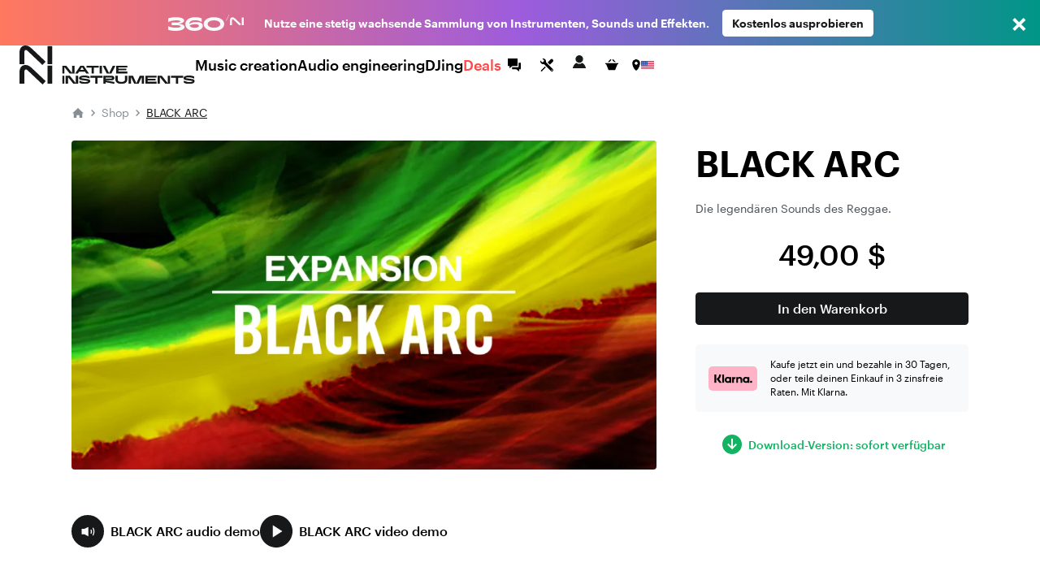

--- FILE ---
content_type: text/html; charset=utf-8
request_url: https://www.native-instruments.com/de/pricing/black-arc/
body_size: 153635
content:
<!DOCTYPE html><html lang="de"><head><meta charSet="utf-8"/><meta name="viewport" content="width=device-width, initial-scale=1"/><meta name="robots" content="index, follow"/><link rel="canonical" href="https://www.native-instruments.com/de/pricing/black-arc/"/><link rel="alternate" hrefLang="en" href="https://www.native-instruments.com/en/pricing/black-arc"/><link rel="alternate" hrefLang="de" href="https://www.native-instruments.com/de/pricing/black-arc"/><link rel="alternate" hrefLang="es" href="https://www.native-instruments.com/es/pricing/black-arc"/><link rel="alternate" hrefLang="fr" href="https://www.native-instruments.com/fr/pricing/black-arc"/><link rel="alternate" hrefLang="ja" href="https://www.native-instruments.com/jp/pricing/black-arc"/><link rel="alternate" hrefLang="zh" href="https://www.native-instruments.com/zh/pricing/black-arc"/><link rel="alternate" hrefLang="x-default" href="https://www.native-instruments.com/en/pricing/black-arc"/><title>[BLACK ARC] : Preisübersicht</title><meta name="description" content=""/><script>
    window.kameleoonIframeURL = "/assets/kameleoon_static_file.html";
    window.kameleoonLightIframe = false;
    var kameleoonIframeOriginElement = document.createElement("a");
    kameleoonIframeOriginElement.href = kameleoonIframeURL;
    window.kameleoonIframeOrigin = kameleoonIframeOriginElement.origin || (kameleoonIframeOriginElement.protocol + "//" + kameleoonIframeOriginElement.hostname);
    if (location.href.indexOf(window.kameleoonIframeOrigin) != 0)
    {
        window.kameleoonLightIframe = true;
        var kameleoonProcessMessageEvent = function(event)
        {
            if (window.kameleoonIframeOrigin == event.origin && event.data.slice && event.data.slice(0,9) == "Kameleoon")
            {
                window.removeEventListener("message", kameleoonProcessMessageEvent);
                window.kameleoonExternalIFrameLoaded = true;
                if (window.Kameleoon)
                {
                    Kameleoon.Utils.runProtectedScript(event.data);
                    Kameleoon.Analyst.load();
                }
                else
                {
                    window.kameleoonExternalIFrameLoadedData = event.data;
                }
            }
        };
        if (window.addEventListener)
        {
            window.addEventListener("message", kameleoonProcessMessageEvent, false);
        }
        var iframeNode = document.createElement("iframe");
        iframeNode.src = kameleoonIframeURL;
        iframeNode.id = "kameleoonExternalIframe";
        iframeNode.style = "float: left !important; opacity: 0.0 !important; width: 0px !important; height: 0px !important;";
        document.head.appendChild(iframeNode);
    }
</script><script src="https://l3n0djpu9w.kameleoon.io/kameleoon.js" async="" fetchpriority="high"></script><link rel="stylesheet" href="/assets/root-D_7qhz8W.css"/><link rel="shortcut icon" href="/assets/favicon.ico"/><link rel="kameleoon iframe" href="/assets/kameleoon_static_file.html"/><meta name="sentry-trace" content="704000295bdb42819063066dc1255180-91c76e665eb47d46"/>
<meta name="baggage" content="sentry-environment=production,sentry-release=6fa96d5be4101e3cd9dc05132960c72a2a90a7ef,sentry-public_key=06369e7918ddf79e7f46882f08482614,sentry-trace_id=704000295bdb42819063066dc1255180,sentry-org_id=144199"/></head><body><main><div id="mobile-modal-root" class="sticky top-0 z-50"><div data-micro-server="ni-header"><script type="module" crossorigin src="/storage-micro/assets/ni-header-trowt-wH.js"></script>
<link rel="modulepreload" crossorigin href="/storage-micro/assets/index.ni-Bu7er1Fn.js">
<link rel="modulepreload" crossorigin href="/storage-micro/assets/core-BRivyrlJ.js">
<link rel="modulepreload" crossorigin href="/storage-micro/assets/index-o1f4ZkGX.js">
<link rel="stylesheet" crossorigin href="/storage-micro/assets/ni-indexByWAfmX8.css">


<script src="https://cdn.jsdelivr.net/npm/react@18.2.0/umd/react.production.min.js"></script>
<script src="https://cdn.jsdelivr.net/npm/react-dom@18.2.0/umd/react-dom.production.min.js"></script>
<div id="ni-header" data-micro-server><div class="micro-server-root"><header class="flex row items-center w-full h-[60px] sticky top-0 z-50 px-3 bg-white border-b border-grey-40"><div class="flex row items-center basis-1/2 lg:basis-1/3"><a class="w-54 block transition-[width] duration-[0.3s] justify-start" href="/"><svg width="41" height="24" viewBox="0 0 41 24" fill="none" xmlns="http://www.w3.org/2000/svg" class="lg:hidden"><g clip-path="url(#clip0_1619_29916)"><path d="M28.2575 24L32.1425 19.902L16.3903 5.00242C13.3571 2.12874 11.0154 0 7.29068 0C2.18218 0 0 3.99109 0 8.88665V23.0421H6.01297V8.62105C6.01297 6.86478 6.43887 5.53441 7.82188 5.53441C8.77978 5.53441 9.41864 6.17327 10.6421 7.29068L28.2567 24H28.2575ZM34.4307 23.0421H40.3911V0.744941H34.4307V23.0421Z" fill="#161819"></path></g><defs><clipPath id="clip0_1619_29916"><rect width="40.56" height="24" fill="white"></rect></clipPath></defs></svg><svg width="216" height="24" viewBox="0 0 216 24" fill="none" xmlns="http://www.w3.org/2000/svg" class="hidden lg:block"><g clip-path="url(#clip0_2132_30313)"><path d="M28.3769 24L32.2783 19.902L16.4595 5.00242C13.4135 2.12874 11.0619 0 7.32148 0C2.19139 0 0 3.99109 0 8.88665V23.0421H6.03837V8.62105C6.03837 6.86478 6.46607 5.53441 7.85493 5.53441C8.81687 5.53441 9.45842 6.17327 10.6871 7.29068L28.3761 24H28.3769ZM34.5762 23.0421H40.5617V0.744941H34.5762V23.0421Z" fill="#161819"></path></g><g clip-path="url(#clip1_2132_30313)"><g clip-path="url(#clip2_2132_30313)"><path d="M87.166 15.6478H93.2513V22.9708H96.0861V15.6478H102.174V13.2456H87.166V15.6478Z" fill="#161819"></path><mask id="mask0_2132_30313" style="mask-type:luminance" maskUnits="userSpaceOnUse" x="52" y="0" width="164" height="24"><path d="M215.711 0.738525H52.3252V23.2616H215.711V0.738525Z" fill="white"></path></mask><g mask="url(#mask0_2132_30313)"><path d="M115.229 18.4627C115.705 18.2549 116.079 17.9418 116.354 17.5234C116.628 17.1078 116.764 16.6008 116.764 16.0078C116.764 15.1268 116.473 14.4479 115.894 13.9658C115.314 13.4837 114.544 13.2427 113.58 13.2427H103.213V22.9679H105.979V21.2029L116.736 23.2449V20.9092L105.061 18.7702H113.58C114.2 18.7702 114.749 18.6649 115.226 18.4571L115.229 18.4627ZM105.981 16.8307V15.4703H113.056C113.278 15.4703 113.461 15.5313 113.605 15.6504C113.749 15.7723 113.821 15.9386 113.821 16.1519C113.821 16.3653 113.749 16.5315 113.605 16.6534C113.461 16.7753 113.278 16.8335 113.056 16.8335H105.981V16.8307Z" fill="#161819"></path><path d="M52.3252 22.9705H55.16V13.2454H52.3252V22.9705Z" fill="#161819"></path></g><path d="M86.2405 18.169C85.6696 17.7395 84.672 17.4264 83.2449 17.2297L77.0737 16.3957C76.8326 16.3597 76.6414 16.3209 76.4973 16.2849C76.3533 16.2489 76.2507 16.2045 76.1925 16.1519C76.1316 16.102 76.1011 16.0383 76.1011 15.9635C76.1011 15.8249 76.2064 15.7003 76.4142 15.5894C76.622 15.4786 76.9629 15.3899 77.4367 15.3262C77.9106 15.2625 78.5202 15.2292 79.2712 15.2292C80.69 15.2292 81.937 15.3512 83.0177 15.5977C84.0956 15.8443 85.1791 16.2267 86.2626 16.7448V14.2013C85.5505 13.8494 84.6693 13.5557 83.6218 13.3202C82.5743 13.0847 81.3578 12.9656 79.9667 12.9656C78.5757 12.9656 77.434 13.0875 76.4308 13.3341C75.4249 13.5807 74.6463 13.9464 74.0948 14.4313C73.5434 14.9189 73.269 15.5091 73.269 16.2018C73.269 16.8944 73.5739 17.4375 74.178 17.8476C74.7848 18.2604 75.7547 18.5541 77.0904 18.7286L82.7738 19.4934C83.1452 19.5405 83.425 19.5848 83.6135 19.6264C83.8019 19.6679 83.9515 19.7206 84.0568 19.7871C84.1621 19.8508 84.2176 19.9394 84.2176 20.0503C84.2176 20.2276 84.0818 20.3828 83.813 20.5241C83.5442 20.6626 83.1452 20.7707 82.6103 20.851C82.0783 20.9286 81.4354 20.9701 80.6844 20.9701C79.4236 20.9701 78.2265 20.8372 77.0931 20.5684C75.957 20.2996 74.8402 19.8286 73.7374 19.1498V21.8318C74.5992 22.2862 75.5496 22.6353 76.586 22.8819C77.6224 23.1285 78.8278 23.2504 80.1995 23.2504C81.7291 23.2504 83.0094 23.1008 84.043 22.7988C85.0766 22.4968 85.8414 22.0867 86.343 21.5686C86.8446 21.0505 87.0939 20.4576 87.0939 19.7898C87.0939 19.1221 86.8085 18.6012 86.2405 18.1717V18.169Z" fill="#161819"></path><path d="M69.3201 22.4277L61.9269 13.2456H56.8281V22.9708H59.6629V15.3707H60.0509L66.1805 22.9708H72.155V13.2456H69.3201V22.4277Z" fill="#161819"></path><path d="M186.387 15.6478H192.475V22.9708H195.31V15.6478H201.395V13.2456H186.387V15.6478Z" fill="#161819"></path><path d="M182.51 22.4277L175.117 13.2456H170.018V22.9708H172.853V15.3707H173.241L179.371 22.9708H185.345V13.2456H182.51V22.4277Z" fill="#161819"></path><path d="M155.035 22.9708H168.697V20.6074H157.815V19.0946H167.516V16.8974H157.815V15.6062H168.697V13.2456H155.035V22.9708Z" fill="#161819"></path><path d="M214.854 18.169C214.284 17.7395 213.286 17.4264 211.859 17.2297L205.688 16.3957C205.447 16.3597 205.255 16.3209 205.111 16.2849C204.967 16.2489 204.865 16.2045 204.807 16.1519C204.746 16.102 204.715 16.0383 204.715 15.9635C204.715 15.8249 204.82 15.7003 205.028 15.5894C205.236 15.4786 205.577 15.3899 206.051 15.3262C206.522 15.2625 207.134 15.2292 207.885 15.2292C209.301 15.2292 210.551 15.3512 211.632 15.5977C212.71 15.8443 213.793 16.2267 214.877 16.7448V14.2013C214.164 13.8494 213.283 13.5557 212.236 13.3202C211.188 13.0847 209.972 12.9656 208.581 12.9656C207.19 12.9656 206.048 13.0875 205.045 13.3341C204.039 13.5807 203.26 13.9464 202.709 14.4313C202.157 14.9189 201.883 15.5091 201.883 16.2018C201.883 16.8944 202.188 17.4375 202.795 17.8476C203.402 18.2604 204.371 18.5541 205.707 18.7286L211.391 19.4934C211.762 19.5405 212.042 19.5848 212.23 19.6264C212.421 19.6679 212.568 19.7206 212.676 19.7871C212.782 19.8508 212.837 19.9394 212.837 20.0503C212.837 20.2276 212.704 20.3828 212.435 20.5241C212.167 20.6626 211.765 20.7707 211.233 20.851C210.701 20.9286 210.058 20.9701 209.307 20.9701C208.046 20.9701 206.849 20.8372 205.715 20.5684C204.579 20.2996 203.463 19.8286 202.36 19.1498V21.8318C203.221 22.2862 204.172 22.6353 205.208 22.8819C206.245 23.1285 207.45 23.2504 208.822 23.2504C210.351 23.2504 211.632 23.1008 212.665 22.7988C213.699 22.4968 214.464 22.0867 214.965 21.5686C215.467 21.0505 215.716 20.4576 215.716 19.7898C215.716 19.1221 215.431 18.6012 214.863 18.1717L214.854 18.169Z" fill="#161819"></path><path d="M143.835 22.4277L139.667 13.2456H134.302V22.9708H137.137V15.3984H137.528L141.041 22.9708H146.628L150.144 15.3984H150.535V22.9708H153.37V13.2456H148.005L143.835 22.4277Z" fill="#161819"></path><path d="M129.868 18.0805C129.868 18.5986 129.696 19.0696 129.353 19.4908C129.009 19.9119 128.502 20.2472 127.831 20.491C127.161 20.7376 126.346 20.8595 125.393 20.8595C124.44 20.8595 123.625 20.7376 122.954 20.491C122.284 20.2444 121.777 19.9119 121.433 19.4908C121.089 19.0696 120.918 18.5986 120.918 18.0805V13.2456H118.083V18.1498C118.083 19.2165 118.385 20.1336 118.992 20.9011C119.599 21.6713 120.452 22.2559 121.555 22.6577C122.658 23.0595 123.935 23.2617 125.39 23.2617C126.845 23.2617 128.122 23.0595 129.225 22.6577C130.328 22.2559 131.182 21.6686 131.789 20.9011C132.395 20.1336 132.697 19.2165 132.697 18.1498V13.2456H129.863V18.0805H129.868Z" fill="#161819"></path><path d="M88.679 10.4665H91.5138V3.1435H97.6019V0.738525H82.5938V3.1435H88.679V10.4665Z" fill="#161819"></path><path d="M73.3049 8.18619H80.6261L82.1086 10.4637H85.445L78.8969 0.738525H75.0341L68.4888 10.4665H71.8251L73.3077 8.18896L73.3049 8.18619ZM76.7632 2.86366H77.165L79.2433 6.05828H74.6877L76.766 2.86366H76.7632Z" fill="#161819"></path><mask id="mask1_2132_30313" style="mask-type:luminance" maskUnits="userSpaceOnUse" x="52" y="0" width="164" height="24"><path d="M215.711 0.738525H52.3252V23.2616H215.711V0.738525Z" fill="white"></path></mask><g mask="url(#mask1_2132_30313)"><path d="M101.479 0.738525H98.6438V10.4665H101.479V0.738525Z" fill="#161819"></path><path d="M67.6548 10.4665V0.738525H64.8172V9.92342L57.424 0.738525H52.3252V10.4665H55.16V2.86366H55.548L61.6776 10.4665H67.6548Z" fill="#161819"></path></g><path d="M119.044 10.4665H132.703V8.10306H121.824V6.58749H131.523V4.39309H121.824V3.10194H132.703V0.738525H119.044V10.4665Z" fill="#161819"></path><path d="M113.164 10.4665L118.141 0.738525H114.929L110.26 9.92342L105.591 0.738525H102.382L107.356 10.4665H113.164Z" fill="#161819"></path></g></g><defs><clipPath id="clip0_2132_30313"><rect width="40.5626" height="24" fill="white"></rect></clipPath><clipPath id="clip1_2132_30313"><rect width="163.539" height="22.5231" fill="white" transform="translate(52.3252 0.738525)"></rect></clipPath><clipPath id="clip2_2132_30313"><rect width="163.385" height="22.5231" fill="white" transform="translate(52.3252 0.738525)"></rect></clipPath></defs></svg><span class="hidden">Native Instruments</span></a></div><div class="max-lg:hidden lg:h-full lg:basis-1/3"><nav class="h-auto w-full relative lg:h-full"><ul class="w-full m-0 justify-center max-lg:p-1 max-lg:grid max-lg:gap-1 max-lg:grid-cols-2 max-lg:flex-wrap max-lg:border-b max-lg:bg-white max-lg:border-grey-40 lg:p-0 lg:h-full lg:flex lg:gap-3"><li class="group list-none m-0 p-0 before:hidden max-lg:basis-1/2 flex flex-col justify-center items-center"><a class="peer relative cursor-pointer font-medium text-grey-90 no-underline text-nowrap overflow-hidden w-full max-lg:outline max-lg:p-1.5 max-lg:text-center max-lg:text-sm max-lg:outline-grey-40 aria-[current]:max-lg:outline-grey-90 max-lg:p-1.5 max-lg:text-center" href="/de/catalog/music-creation/" data-ni-header-nav="music-creation">Music creation</a><div class="max-lg:hidden w-full h-[1.5px] mt-[-3px] transition-bg duration-150 ease-out group-hover:bg-grey-90 peer-aria-[current]:bg-grey-90"></div></li><li class="group list-none m-0 p-0 before:hidden max-lg:basis-1/2 flex flex-col justify-center items-center"><a class="peer relative cursor-pointer font-medium text-grey-90 no-underline text-nowrap overflow-hidden w-full max-lg:outline max-lg:p-1.5 max-lg:text-center max-lg:text-sm max-lg:outline-grey-40 aria-[current]:max-lg:outline-grey-90 max-lg:p-1.5 max-lg:text-center" href="/de/catalog/audio-engineering/" data-ni-header-nav="audio-engineering">Audio engineering</a><div class="max-lg:hidden w-full h-[1.5px] mt-[-3px] transition-bg duration-150 ease-out group-hover:bg-grey-90 peer-aria-[current]:bg-grey-90"></div></li><li class="group list-none m-0 p-0 before:hidden max-lg:basis-1/2 flex flex-col justify-center items-center"><a class="peer relative cursor-pointer font-medium text-grey-90 no-underline text-nowrap overflow-hidden w-full max-lg:outline max-lg:p-1.5 max-lg:text-center max-lg:text-sm max-lg:outline-grey-40 aria-[current]:max-lg:outline-grey-90 max-lg:p-1.5 max-lg:text-center" href="/de/catalog/djing/" data-ni-header-nav="djing">DJing</a><div class="max-lg:hidden w-full h-[1.5px] mt-[-3px] transition-bg duration-150 ease-out group-hover:bg-grey-90 peer-aria-[current]:bg-grey-90"></div></li><li class="group list-none m-0 p-0 before:hidden max-lg:basis-1/2 text-sale flex flex-col justify-center items-center col-span-full"><a class="peer relative cursor-pointer font-medium no-underline text-nowrap overflow-hidden w-full max-lg:outline max-lg:p-1.5 max-lg:text-center max-lg:text-sm max-lg:outline-sale aria-[current]:max-lg:outline-sale max-lg:p-1.5 max-lg:text-center" href="/de/catalog/deals/" data-ni-header-nav="deals">Deals</a><div class="max-lg:hidden w-full h-[1.5px] mt-[-3px] transition-bg duration-150 ease-out group-hover:bg-sale peer-aria-[current]:bg-sale"></div></li></ul></nav></div><div class="flex justify-end items-center basis-1/2 lg:basis-1/3 space-x-1 2xl:space-x-2"><a href="/de/community/"><svg xmlns="http://www.w3.org/2000/svg" fill="none" viewBox="0 0 32 32" class="w-4 rounded-full hover:bg-grey-90 hover:text-white"><title>Community</title><path fill="currentColor" fill-rule="evenodd" d="M21.333 14.666v-1.333h2.666v8h-2V24l-3.555-2.667h-5.11v-2.666h7.999v-4ZM20 17.334h-6.445L10 20v-2.666H8V8h12v9.334Z" clip-rule="evenodd"></path></svg></a><a href="http://support.native-instruments.com/hc/de/"><svg xmlns="http://www.w3.org/2000/svg" fill="none" viewBox="0 0 32 32" class="w-4 rounded-full hover:bg-grey-90 hover:text-white"><title>Support</title><path fill="currentColor" d="m23.513 21.162-7.964-7.963a1.803 1.803 0 0 1-.522-1.41 3.518 3.518 0 0 0-1.019-2.764A3.498 3.498 0 0 0 11.526 8c-.338 0-.677.048-1.003.144l2.113 2.113c.23 1.06-1.306 2.612-2.378 2.378l-2.113-2.113A3.558 3.558 0 0 0 8 11.528a3.512 3.512 0 0 0 3.79 3.5c.521-.04 1.037.151 1.408.523l7.964 7.962a1.662 1.662 0 1 0 2.35-2.351ZM22.333 23a.666.666 0 1 1 0-1.333.666.666 0 0 1 0 1.333Zm-5.29-10.193 3.552-3.545a1.984 1.984 0 0 1 2.817 0 1.994 1.994 0 0 1 .006 2.823l-3.55 3.546-2.825-2.824Zm-2.353 6.12-3.485 3.457a2.195 2.195 0 0 0-.382.516l-.201.387-1.4.713-.555-.556.683-1.43.387-.202c.19-.1.374-.22.526-.372l3.485-3.457.942.944Z"></path></svg></a><span><button type="button" data-testid="account-icon" class="group relative inline-block outline-none bg-none border-none py-1.25 leading-[1.5]"><svg xmlns="http://www.w3.org/2000/svg" viewBox="0 0 32 32" class="w-4 rounded-full text-grey-90 group-hover:bg-grey-90 group-hover:text-white"><title>My account</title><path fill="currentColor" d="M20.667 11.667a4.667 4.667 0 1 1-9.335 0 4.667 4.667 0 0 1 9.335 0ZM19.6 16.454A5.958 5.958 0 0 1 16 17.667c-1.353 0-2.6-.456-3.605-1.214C9.681 17.648 8 21.37 8 23h16c0-1.615-1.733-5.337-4.399-6.546Z"></path></svg></button></span><a class="relative cursor-pointer" href="/de/shop/cart/"><svg xmlns="http://www.w3.org/2000/svg" fill="none" viewBox="0 0 32 32" class="w-4 rounded-full hover:bg-grey-90 hover:text-white"><title>Go to cart</title><path fill="currentColor" d="M11.039 12.333 14.173 9.2a.68.68 0 0 1 .961.961l-2.173 2.173h-1.922Zm8 0h1.922L17.827 9.2a.68.68 0 0 0-.961.961l2.173 2.173ZM8 13.667V15h.429c.356 0 .68.203.837.523L12 22.333h8l2.735-6.809a.93.93 0 0 1 .837-.524H24v-1.333H8Z"></path></svg></a><div class="mr-0.5"><button data-testid="store-switch" class="relative flex items-center rounded-0.5 border-box border-none m-0 hover:bg-grey-90 rounded-full pl-1 pt-1 pb-1 cursor-pointer"><svg xmlns="http://www.w3.org/2000/svg" fill="none" viewBox="0 0 13 18" data-testid="store-switch-closed" class="w-1.5 z-10"><title>Standort</title><path fill="currentColor" fill-rule="evenodd" d="M6.5 16.8c1.773 0 5.318-5.892 5.318-10.2 0-4.308-3.034-5.4-5.318-5.4S1.182 2.292 1.182 6.6 4.727 16.8 6.5 16.8Zm0-8.4c.979 0 1.773-.806 1.773-1.8S7.479 4.8 6.5 4.8c-.979 0-1.773.806-1.773 1.8S5.521 8.4 6.5 8.4Z" clip-rule="evenodd"></path><path fill="#fff" fill-rule="evenodd" d="M7.865 17.555C7.5 17.787 7.03 18 6.5 18c-.53 0-1.001-.213-1.365-.445a5.713 5.713 0 0 1-1.07-.915c-.668-.713-1.333-1.673-1.92-2.739C.982 11.791 0 9.035 0 6.6c0-2.475.891-4.2 2.266-5.268C3.586.306 5.202 0 6.5 0s2.915.306 4.234 1.332C12.11 2.4 13 4.125 13 6.6c0 2.435-.982 5.191-2.145 7.301-.587 1.066-1.252 2.027-1.92 2.739a5.713 5.713 0 0 1-1.07.915ZM6.5 7.2c.326 0 .59-.269.59-.6 0-.331-.264-.6-.59-.6a.596.596 0 0 0-.59.6c0 .331.264.6.59.6Zm5.318-.6c0 4.308-3.545 10.2-5.318 10.2-1.773 0-5.318-5.892-5.318-10.2 0-4.308 3.034-5.4 5.318-5.4s5.318 1.092 5.318 5.4Zm-3.545 0c0 .994-.794 1.8-1.773 1.8-.979 0-1.773-.806-1.773-1.8S5.521 4.8 6.5 4.8c.979 0 1.773.806 1.773 1.8Z" clip-rule="evenodd"></path></svg><img data-testid="store-switch-country-US" src="data:image/svg+xml,%3c?xml%20version=&#x27;1.0&#x27;%20encoding=&#x27;utf-8&#x27;?%3e%3csvg%20version=&#x27;1.1&#x27;%20xmlns=&#x27;http://www.w3.org/2000/svg&#x27;%20viewBox=&#x27;0%200%20513%20342&#x27;%3e%3crect%20y=&#x27;0&#x27;%20fill=&#x27;%23FFFFFF&#x27;%20width=&#x27;513&#x27;%20height=&#x27;342&#x27;/%3e%3cg%20fill=&#x27;%23D80027&#x27;%3e%3crect%20y=&#x27;0&#x27;%20width=&#x27;513&#x27;%20height=&#x27;26.3&#x27;/%3e%3crect%20y=&#x27;52.6&#x27;%20width=&#x27;513&#x27;%20height=&#x27;26.3&#x27;/%3e%3crect%20y=&#x27;105.2&#x27;%20width=&#x27;513&#x27;%20height=&#x27;26.3&#x27;/%3e%3crect%20y=&#x27;157.8&#x27;%20width=&#x27;513&#x27;%20height=&#x27;26.3&#x27;/%3e%3crect%20y=&#x27;210.5&#x27;%20width=&#x27;513&#x27;%20height=&#x27;26.3&#x27;/%3e%3crect%20y=&#x27;263.1&#x27;%20width=&#x27;513&#x27;%20height=&#x27;26.3&#x27;/%3e%3crect%20y=&#x27;315.7&#x27;%20width=&#x27;513&#x27;%20height=&#x27;26.3&#x27;/%3e%3c/g%3e%3crect%20fill=&#x27;%232E52B2&#x27;%20width=&#x27;256.5&#x27;%20height=&#x27;184.1&#x27;/%3e%3cg%20fill=&#x27;%23FFFFFF&#x27;%3e%3cpolygon%20points=&#x27;47.8,138.9%2043.8,126.1%2039.4,138.9%2026.2,138.9%2036.9,146.6%2032.9,159.4%2043.8,151.5%2054.4,159.4%2050.3,146.6%2061.2,138.9%20&#x27;/%3e%3cpolygon%20points=&#x27;104.1,138.9%20100,126.1%2095.8,138.9%2082.6,138.9%2093.3,146.6%2089.3,159.4%20100,151.5%20110.8,159.4%20106.8,146.6%20117.5,138.9%20&#x27;/%3e%3cpolygon%20points=&#x27;160.6,138.9%20156.3,126.1%20152.3,138.9%20138.8,138.9%20149.8,146.6%20145.6,159.4%20156.3,151.5%20167.3,159.4%20163.1,146.6%20173.8,138.9%20&#x27;/%3e%3cpolygon%20points=&#x27;216.8,138.9%20212.8,126.1%20208.6,138.9%20195.3,138.9%20206.1,146.6%20202.1,159.4%20212.8,151.5%20223.6,159.4%20219.3,146.6%20230.3,138.9%20&#x27;/%3e%3cpolygon%20points=&#x27;100,75.3%2095.8,88.1%2082.6,88.1%2093.3,96%2089.3,108.6%20100,100.8%20110.8,108.6%20106.8,96%20117.5,88.1%20104.1,88.1%20&#x27;/%3e%3cpolygon%20points=&#x27;43.8,75.3%2039.4,88.1%2026.2,88.1%2036.9,96%2032.9,108.6%2043.8,100.8%2054.4,108.6%2050.3,96%2061.2,88.1%2047.8,88.1%20&#x27;/%3e%3cpolygon%20points=&#x27;156.3,75.3%20152.3,88.1%20138.8,88.1%20149.8,96%20145.6,108.6%20156.3,100.8%20167.3,108.6%20163.1,96%20173.8,88.1%20160.6,88.1%20&#x27;/%3e%3cpolygon%20points=&#x27;212.8,75.3%20208.6,88.1%20195.3,88.1%20206.1,96%20202.1,108.6%20212.8,100.8%20223.6,108.6%20219.3,96%20230.3,88.1%20216.8,88.1%20&#x27;/%3e%3cpolygon%20points=&#x27;43.8,24.7%2039.4,37.3%2026.2,37.3%2036.9,45.2%2032.9,57.9%2043.8,50%2054.4,57.9%2050.3,45.2%2061.2,37.3%2047.8,37.3%20&#x27;/%3e%3cpolygon%20points=&#x27;100,24.7%2095.8,37.3%2082.6,37.3%2093.3,45.2%2089.3,57.9%20100,50%20110.8,57.9%20106.8,45.2%20117.5,37.3%20104.1,37.3%20&#x27;/%3e%3cpolygon%20points=&#x27;156.3,24.7%20152.3,37.3%20138.8,37.3%20149.8,45.2%20145.6,57.9%20156.3,50%20167.3,57.9%20163.1,45.2%20173.8,37.3%20160.6,37.3%20&#x27;/%3e%3cpolygon%20points=&#x27;212.8,24.7%20208.6,37.3%20195.3,37.3%20206.1,45.2%20202.1,57.9%20212.8,50%20223.6,57.9%20219.3,45.2%20230.3,37.3%20216.8,37.3%20&#x27;/%3e%3c/g%3e%3c/svg%3e" alt="US" class="w-2 relative border-solid border border-white -left-0.5"/></button></div><button class="flex lg:hidden items-center font-medium py-1 pr-2 pl-1.5 bg-transparent border border-grey-90 text-grey-90"><span class="pr-1">MENU</span><div class="flex flex-col justify-between cursor-pointer h-[13px] w-[14px] relative"><span class="block w-[14px] h-[2px] bg-[#303030] rounded-[2px] l-0 rotate-0 transition-[transform] duration-[0.25s] origin-left rotate-0"></span><span class="block w-[14px] h-[2px] bg-[#303030] rounded-[2px] l-0 rotate-0 transition-[transform] duration-[0.25s] opacity-100"></span><span class="block w-[14px] h-[2px] bg-[#303030] rounded-[2px] l-0 rotate-0 transition-[transform] duration-[0.25s] origin-left rotate-0"></span></div></button></div></header></div></div>
<script>
  window['__ni-header__'] = {"apolloState":{},"props":{"catalogLinks":true,"hydrate":false,"id":"1","language":"de","country":"US"}};
  window['__ni-header_SHOP_STORE_CODE__'] = "usa_usd_de";
  window['__BUILD_META__'] = typeof window['__BUILD_META__'] === 'object' ? window['__BUILD_META__'] : {};
  window['__BUILD_META__']['ni-header'] = {"branch":"","hash":"713a1619e33da7f473354eae8b7a7a4b46058564","buildTime":"10.12.2025, 15:01:05"};
  window['__ni-header_HOOKS_STATE__'] = {"fetched":true,"requests":[],"mfe-translations":{"translations":[{"key":" pricing.systemRequirementsShowLess","value":"Weniger anzeigen"},{"key":"CatalogOwnedProductsCategory","value":"Du besitzt bereits alle Produkte aus dieser Kategorie. Schalte \"Eigene Produkte ausblenden“ aus, um sie zu sehen."},{"key":"TopBanner360","value":"Nutze eine stetig wachsende Sammlung von Instrumenten, Sounds und Effekten. "},{"key":"TopBanner360CTA","value":"Kostenlos ausprobieren"},{"key":"TopBannerCyber","value":"\u003cstrong>Die Deals des Jahres sind da\u003c/strong>"},{"key":"TopBannerCyberCTA","value":"Alle Angebote"},{"key":"TopBannerCyberURL","value":"https://www.native-instruments.com/de/specials/holiday-sale/"},{"key":"TopBannerSosCTA","value":"Jetzt kaufen"},{"key":"TopBannerSosCta","value":"Jetzt kaufen"},{"key":"TopBannerSosCtaURL","value":"https://www.native-instruments.com/de/specials/summer-of-sound/"},{"key":"TopBannerSosText","value":"Der Summer of Sound hat begonnen – spare bis zu 90 %"},{"key":"account.accountSettings","value":"Kontoeinstellungen"},{"key":"account.accountSettings.description","value":"Bearbeiten Sie Ihre Kontoeinstellungen – Name, E-Mail, Passwort, Adresse."},{"key":"account.accountSettings.detailsFormTitle","value":"Name und E-Mail-Adresse ändern"},{"key":"account.accountSettings.passwordFormTitle","value":"Passwort ändern"},{"key":"account.coupons","value":"Gutscheine"},{"key":"account.coupons.coupon.code","value":"Gutschein"},{"key":"account.coupons.coupon.title","value":"Titel"},{"key":"account.coupons.coupon.validFrom","value":"Gültig ab"},{"key":"account.coupons.coupon.validUntil","value":"Gültig bis"},{"key":"account.coupons.description","value":"Hier werden alle Ihre gültigen Gutschein-Codes angezeigt. Diese können Sie im NI Online Shop einlösen."},{"key":"account.coupons.empty","value":"Zur Zeit haben Sie keine gültigen Gutscheine."},{"key":"account.coupons.empty.instructions","value":"\u003ch4> Hinweise:\u003c/h4>\u003cul>\u003cli>Gutscheine werden nach dem Kauf und der Registrierung bestimmter Produkte ausgestellt\u003c/li>\u003cli>Nach der Registrierung Ihres NI-Produkts kann es bis zu 24 Stunden dauern, bis auf dieser Seite neue Gutscheine angezeigt werden\u003c/li>\u003cli>Nach dem Verfallsdatum werden Gutscheine automatisch von dieser Seite gelöscht\u003c/li>\u003c/ul>"},{"key":"account.coupons.faq","value":"\u003ch3>So lösen Sie Gutscheine ein:\u003c/h3>\u003col>\u003cli>Kopieren Sie den Gutschein-Code\u003c/li>\u003cli>Legen Sie ein passendes Produkt in den Warenkorb\u003c/li>\u003cli>Geben Sie den Gutschein-Code im dafür vorgesehenen Feld auf der Warenkorb-Seite ein. Klicken Sie auf \"Einlösen\".\u003c/li>\u003c/ol>\u003ch3>Für welche Produkte kann der Gutschein genutzt werden?\u003c/h3>\u003cp>Bitte beachten Sie die \u003ca>Gutscheinbedingungen\u003c/a>.\u003c/p>"},{"key":"account.coupons.subtitle","value":"Folgende Gutscheine lassen sich für Ihren Einkauf im NI Online Shop nutzen"},{"key":"account.description","value":"Bearbeiten Sie Ihr Konto, überprüfen Sie Ihre Bestellungen, laden Sie Produkte erneut herunter und mehr."},{"key":"account.licenseTransfer","value":"Lizenzübertragung"},{"key":"account.licenseTransfer.description","value":"Übertragen Sie eine Produktlizenz auf ein anderes Benutzerkonto oder importieren Sie eine Lizenz auf Ihr Konto."},{"key":"account.loyaltyNoResult","value":"Wir haben für deinen Account keine Angebote gefunden."},{"key":"account.loyaltySubheadline","value":"Du profitierst von folgenden rabattierten Upgrades und weiteren Treueprämien:"},{"key":"account.membershipAccess","value":"Zum Content"},{"key":"account.membershipAutomaticRenewal","value":"Automatische Verlängerung:"},{"key":"account.membershipAutomaticRenewalOff","value":"Aus"},{"key":"account.membershipAutomaticRenewalOn","value":"An"},{"key":"account.membershipDescription","value":"Deine Mitgliedschaften im Überblick: Status, Laufzeiten, etc."},{"key":"account.membershipExpirationDate","value":"Deine Mitgliedschaft endet am {date}."},{"key":"account.membershipLearnMoreMessage","value":"über unsere Mitgliedschaften für Musikproduzent*innen und Tontechniker*innen."},{"key":"account.membershipNoMembership","value":"Du hast noch keine Mitgliedschaft."},{"key":"account.membershipRenewalDate","value":"Deine Mitgliedschaft wird am {date} verlängert."},{"key":"account.membershipRenewingKeep","value":"Mitgliedschaft behalten"},{"key":"account.membershipRenewingPrompt","value":"Wenn du die Verlängerung deiner Mitgliedschaft deaktivierst, hast du nach Ende des Abrechnungszeitraums keinen Zugriff mehr auf deine Plug-ins. Wenn du im Rahmen einer Rabattaktion Mitglied geworden bist und dich zu einem späteren Zeitpunkt entscheidest, deine Mitgliedschaft wieder aufzunehmen, verlierst du deinen Preisvorteil."},{"key":"account.membershipRenewingQuestion","value":"WIllst du deine Mitgliedschaft wirklich nicht verlängern?"},{"key":"account.membershipRenewingStop","value":"Mitgliedschaft nicht verlängern"},{"key":"account.membershipSubheadline","value":"Verwalte die Zahlungsinformationen für deine Mitgliedschaft."},{"key":"account.membershipUpdateBilling","value":"Zahlungsinformationen aktualisieren"},{"key":"account.orderHistory","value":"Bestellhistorie"},{"key":"account.orderHistory.description","value":"Hier finden Sie Ihre abgeschlossenen und laufenden Bestellungen."},{"key":"account.orderHistory.detail.back","value":"Zurück zu meinen Bestellungen"},{"key":"account.orderHistory.detail.date","value":"Bestelldatum"},{"key":"account.orderHistory.detail.id","value":"Referenznummer"},{"key":"account.orderHistory.detail.itemDownloadHeader","value":"Download-Produkte"},{"key":"account.orderHistory.detail.status","value":"Status"},{"key":"account.orderHistory.detail.subTitle","value":"Bestellung"},{"key":"account.orderHistory.detail.supportButton","value":"Erhalte Support"},{"key":"account.orderHistory.detail.title","value":"Bestell-Historie"},{"key":"account.orderHistory.detail.totalExTax","value":"Gesamtsumme netto"},{"key":"account.orderHistory.detail.totalIncTax","value":"Gesamtsumme brutto"},{"key":"account.orderHistory.empty","value":"Sie haben noch nichts bestellt."},{"key":"account.orderHistory.loadMore","value":"Mehr Laden"},{"key":"account.orderHistory.orderDate","value":"Datum"},{"key":"account.orderHistory.orderProducts","value":"Produkte"},{"key":"account.orderHistory.orderReference","value":"Bestellung"},{"key":"account.orderHistory.orderTotal","value":"Gesamtsumme"},{"key":"account.orderHistory.orderViewDetails","value":"Bestellung ansehen"},{"key":"account.orderHistory.shipmentTracking","value":"Sendungsverfolgung"},{"key":"account.orderHistory.subTitle","value":"Meine Bestellungen"},{"key":"account.orderHistory.title","value":"Bestell-Historie"},{"key":"account.productsSerialsAndDownloads","value":"Produkte & Downloads"},{"key":"account.productsSerialsAndDownloads.description","value":"Sehen Sie alle Ihre Produkte und laden Sie die Installationsprogramme erneut herunter."},{"key":"account.returnRequest.errorMessage","value":"Etwas ist schiefgelaufen, bitte versuche es erneut. Sollte der Fehler wieder auftreten, kontaktiere bitte unser Support-Team."},{"key":"account.returnRequest.messageMailSent","value":"Wir haben dir eine E-Mail zu deiner Rückgabeanfrage geschickt. Wenn du weitere Fragen hast, antworte bitte direkt auf diese E-Mail. Bitte rechne mit 3-5 Werktagen für die Bearbeitung der Rückgabeanfrage durch unser Support-Team."},{"key":"account.returnRequest.messageNoReturn","value":"Du kannst dieses Produkt nicht zurückgeben."},{"key":"account.returnRequest.orderDate","value":"Am [date] hast du folgendes bestellt:"},{"key":"account.returnRequest.orderReturnSupportLink","value":"Support"},{"key":"account.returnRequest.reason","value":"Warum möchtest du dieses Produkt zurückgeben?"},{"key":"account.returnRequest.reasonCharacterLimit","value":"Noch {charsRemaining} Zeichen übrig"},{"key":"account.returnRequest.reasonCompatibility","value":"Das Produkt ist mit meinem Computer nicht kompatibel"},{"key":"account.returnRequest.reasonMisc","value":"Möchtest du uns noch etwas mitteilen?"},{"key":"account.returnRequest.reasonOrderHold","value":"Ich möchte meine Bestellung stornieren, weil sie noch geprüft wird, bzw. nicht geliefert werden kann"},{"key":"account.returnRequest.reasonOther","value":"Andere Gründe"},{"key":"account.returnRequest.reasonOverlayContinueButton","value":"Weiter zur Rückgabeanfrage"},{"key":"account.returnRequest.reasonOverlayMessageSupport","value":"Bitte besuche unseren {supportLinkName}-Bereich, wenn technische Probleme aufgetreten sind."},{"key":"account.returnRequest.reasonOverlayMessageTime","value":"Dieser Kauf liegt länger als {period} Tage zurück. Bitte beachte, dass solche Rückgabeanfragen gesondert geprüft werden."},{"key":"account.returnRequest.reasonProductOwned","value":"Ich habe versehentlich ein Produkt gekauft, das ich bereits besitze"},{"key":"account.returnRequest.reasonProvideInfo","value":"Bitte stelle uns mehr Informationen zu deiner Rückgabeanfrage zur Verfügung"},{"key":"account.returnRequest.reasonSatisfaction","value":"Ich bin mit dem Produkt nicht zufrieden"},{"key":"account.returnRequest.reasonSelectProduct","value":"Produkt(e) auswählen, das/die du zurückgeben willst"},{"key":"account.returnRequest.reasonSelectReason","value":"Bitte wähle einen Grund"},{"key":"account.returnRequest.reasonSubmitRequest","value":"Anfrage abschicken"},{"key":"account.returnRequest.reasonTechIssues","value":"Ich habe mit dem Produkt technische Probleme "},{"key":"account.returnRequest.reasonWrongDescription","value":"Das Produkt entspricht nicht der Beschreibung auf der Website"},{"key":"account.returnRequest.reasonWrongLicense","value":"Ich habe das falsche Update / Upgrade gekauft"},{"key":"account.returnRequest.return","value":"Rückgabe"},{"key":"account.returnRequest.returnProduct","value":"Welches Produkt möchtest du zurückgeben?"},{"key":"account.returnRequest.statusClosed","value":"Abgeschlossen"},{"key":"account.returnRequest.statusProgress","value":"Wird bearbeitet"},{"key":"account.returnRequest.statusRejected","value":"Abgelehnt"},{"key":"account.returnRequest.successMessage","value":"Wir haben deine Anfrage erhalten."},{"key":"account.returnRequest.title","value":"Rückgabeanfrage"},{"key":"account.subscription.active","value":"Deine nächste Zahlung ist fällig am"},{"key":"account.subscription.cancelCta","value":"Abo kündigen"},{"key":"account.subscription.cancelHeading","value":"{product} kündigen"},{"key":"account.subscription.cancelPlanChangeLink","value":"Umstellung abbrechen und bei {higherPlanName} bleiben"},{"key":"account.subscription.cancellationReason","value":"Warum kündigst du dein Abo?"},{"key":"account.subscription.cancelled","value":"Dein Abo ist abgelaufen am"},{"key":"account.subscription.changePlan","value":"Abo ändern"},{"key":"account.subscription.confirmCancellation","value":"Kündigung bestätigen"},{"key":"account.subscription.customerSupportLink","value":"Support-Team"},{"key":"account.subscription.description","value":"Schau dir deinen Status an, überprüfe deine Rechnungen und verwalte dein Abo."},{"key":"account.subscription.downgradeCancellationConfirmationModalBody","value":"Du bist im Begriff, die Umstellung deines Abos abzubrechen und bei deinem derzeitigen Abo – {higherPlanName} – zu bleiben."},{"key":"account.subscription.downgradeCancellationConfirmationModalHeadline","value":"Bei {higherPlanName} bleiben"},{"key":"account.subscription.downgradeCancellationSuccessful","value":"Die Änderung deines Abos wurde erfolgreich abgebrochen. Du abonnierst weiterhin {higherPlanName}."},{"key":"account.subscription.downgradePendingBody","value":"Dein Abo-Modell wird am {date} von {higherPlanName} auf {{lowerPlanName} umgestellt. {cancelPlanChangeLink}"},{"key":"account.subscription.downgradePendingHeadline","value":"Geplante Änderung des Abos"},{"key":"account.subscription.downgradeSuccessful","value":"Das Abo wurde wie gewünscht geändert und wird zum nächsten Abrechnungszeitraum aktualisiert."},{"key":"account.subscription.empty","value":"Du hast zur Zeit keine Abos."},{"key":"account.subscription.expireOn","value":"Dein Abo läuft am {date} ab."},{"key":"account.subscription.expiring","value":"Deine Produkte bleiben aktiv bis zum Enddatum deines Abos am"},{"key":"account.subscription.infoButton","value":"Infos zu den Abo-Modellen"},{"key":"account.subscription.manageButton","value":"Mein(e) Abo(s) verwalten"},{"key":"account.subscription.missingReasonError","value":"Bitte wähle einen Kündigungsgrund aus, um fortzufahren."},{"key":"account.subscription.otherReasons","value":"Möchtest du uns noch etwas mitteilen?"},{"key":"account.subscription.payment.creditCardNumber","value":"Nummer der Kreditkarte"},{"key":"account.subscription.payment.cvv","value":"CVV"},{"key":"account.subscription.payment.monthYear","value":"Gültig bis MM/YY"},{"key":"account.subscription.payment.nameOnCard","value":"Name Karteninhaber*in"},{"key":"account.subscription.payment.selectMethod","value":"Bitte wähle eine Zahlungsmethode"},{"key":"account.subscription.payment.title","value":"Zahlungsdetails"},{"key":"account.subscription.reactivate","value":"Wieder aktivieren"},{"key":"account.subscription.review.connector","value":"und"},{"key":"account.subscription.review.day","value":"Tag"},{"key":"account.subscription.review.days","value":"Tage"},{"key":"account.subscription.review.disclaimer1","value":"Wir benachrichtigen dich 7 Tage vor Fälligkeit der Zahlung"},{"key":"account.subscription.review.disclaimer2","value":"Kündige dein Abo jederzeit ohne Gebühren"},{"key":"account.subscription.review.disclaimer3","value":"Nach Ablauf des Rabattzeitraums gilt der reguläre Preis ({price})"},{"key":"account.subscription.review.dueNow","value":"Jetzt fällig"},{"key":"account.subscription.review.dueOn","value":"Fällig am {dueOn}"},{"key":"account.subscription.review.month","value":"Monat"},{"key":"account.subscription.review.months","value":"Monate"},{"key":"account.subscription.review.orderDetails","value":"Deine Bestellung"},{"key":"account.subscription.review.planNameTrial","value":"{trialPeriod} {trialPeriodUnit} kostenloses Probeabo"},{"key":"account.subscription.review.planNameTrialExtended","value":"{basePeriod} {basePeriodUnit} und {additionalPeriod} {additionalPeriodUnit} kostenloses Probeabo"},{"key":"account.subscription.review.week","value":"Woche"},{"key":"account.subscription.review.weeks","value":"Wochen"},{"key":"account.subscription.review.year","value":"Jahr"},{"key":"account.subscription.review.years","value":"Jahre"},{"key":"account.subscription.specialOffer","value":"Dein Sonderangebot endet am"},{"key":"account.subscription.status.active","value":"Aktiv"},{"key":"account.subscription.status.cancelled","value":"Gekündigt"},{"key":"account.subscription.status.expiring","value":"Läuft ab"},{"key":"account.subscription.status.trial","value":"Kostenloses Probeabo"},{"key":"account.subscription.success.download.emailMessage","value":"Um Native Access zu installieren, klicke bitte auf den Download-Link in der Mail, die wir an  {email} geschickt haben. Benutze dafür bitte einen Desktop-Rechner."},{"key":"account.subscription.success.download.link","value":"Download starten"},{"key":"account.subscription.success.download.message","value":"Der Download wurde nicht automatisch gestartet?"},{"key":"account.subscription.success.download.readyMessage","value":"Native Access wird gerade runtergeladen und kann bald installiert werden…"},{"key":"account.subscription.success.download.title","value":"Willkommen bei Native Instruments"},{"key":"account.subscription.termsAndConditions.acceptance","value":"Die {subscriptionTermsLink} der Native Instruments GmbH, einschließlich des Abschnitts über das Widerrufsrecht habe ich gelesen, verstanden und akzeptiert. Darüber hinaus ermächtige ich die Native Instruments GmbH, diese Zahlungsmethode zu speichern und automatisch zu belasten, sobald ein Abonnement damit verbunden ist."},{"key":"account.subscription.termsAndConditions.authorize","value":"Ich autorisiere die Native Instruments GmbH, diese Zahlungsmethode zu speichern und automatisch zu belasten, wenn ein Abonnement mit ihr verknüpft ist."},{"key":"account.subscription.termsAndConditions.subscriptionTermsLink","value":"AGB des Abonnements"},{"key":"account.subscription.title","value":"Abo"},{"key":"account.subscription.trial","value":"Dein kostenloses Probeabo endet am"},{"key":"account.subscription.updateError","value":"Leider ist beim Versuch, dein Abo zu kündigen, ein Fehler aufgetreten.{br}{br}Bitte versuche es noch einmal. Sollte der Fehler weiterhin auftreten, kontaktiere bitte unser {customerSupportUrl}."},{"key":"account.subscription.updateSuccess","value":"Wir haben Deine Stornierungsanfrage erhalten.{br}{br}Diese Page wird sich in 3 Sekunden automatisch aktualisieren."},{"key":"account.subscription.upgradeSuccessful","value":"Das Abo wurde wie gewünscht geändert. "},{"key":"account.title","value":"Mein Benutzerkonto"},{"key":"account.updatesAndDrivers","value":"Updates und Treiber"},{"key":"account.updatesAndDrivers.description","value":"Hier finden Sie die aktuellsten Software-Updates und Treiber sowie das NI Service Center und andere Tools zum Download."},{"key":"authentication.menu.logOut","value":"Log out"},{"key":"blog.navigation.linkAllArticles","value":"Alle Artikel"},{"key":"catalog.contentCard.alreadyAccount","value":"Du hast bereits einen Account bei iZotope?"},{"key":"catalog.contentCard.alreadyOwn","value":"Di besitzt schon ein Plug-in von iZotope?"},{"key":"catalog.contentCard.checkEligibility","value":"Du hast möglicherweise Anspruch auf spezielle Treuepreise für ausgewählte Plug-ins. Logge dich ein und erfahre mehr."},{"key":"catalog.contentCard.seeDiscounts","value":"Schau dir rabattierte Updates und Upgrades sowie exklusive Angebote an, die für dich in Frage kommen."},{"key":"catalog.contentCard.viewOffers","value":"Meine Angebote"},{"key":"catalog.emptyState","value":"Keine Ergebnisse für “{querySearch}”"},{"key":"catalog.filter.appleSilicon","value":"Kompatibel mit Apple Silicon"},{"key":"catalog.filter.featuredTitle","value":"Featured"},{"key":"catalog.filterApply","value":"Produkte filtern"},{"key":"catalog.filterBestSellers","value":"Bestseller"},{"key":"catalog.filterBundle","value":"Bundles & Produktionsumgebungen"},{"key":"catalog.filterBundleTitle","value":"Sparen mit Bundles"},{"key":"catalog.filterButton","value":"Filter"},{"key":"catalog.filterCreativeEffects","value":"Kreative Effekte"},{"key":"catalog.filterHardware","value":"Hardware"},{"key":"catalog.filterMaster","value":"Mastering"},{"key":"catalog.filterMix","value":"Mixing"},{"key":"catalog.filterOnSale","value":"Im Angebot"},{"key":"catalog.filterPlugins","value":"Plug-ins"},{"key":"catalog.filterProductTitle","value":"Produkt"},{"key":"catalog.filterRecord","value":"Aufnahme"},{"key":"catalog.filterRepair","value":"Audio-Reparatur"},{"key":"catalog.filterReverb","value":"Reverb"},{"key":"catalog.filterSamplers","value":"Sampler"},{"key":"catalog.filterShowLess","value":"Weniger anzeigen"},{"key":"catalog.filterShowMore","value":"Mehr anzeigen"},{"key":"catalog.filterSubscription","value":"Abo"},{"key":"catalog.filterSynths","value":"Synths"},{"key":"catalog.filterTaskTitle","value":"Bereich"},{"key":"catalog.filterTypeTitle","value":"Gattung"},{"key":"catalog.filterVocals","value":"Vocals"},{"key":"catalog.loadMore","value":"Mehr laden"},{"key":"catalog.loginLinkIzo","value":"Einloggen"},{"key":"catalog.loginPrompt.body","value":"Schau dir deine vergünstigten Preise für Updates und Upgrades an – und exklusive Angebote, für die du qualifiziert bist."},{"key":"catalog.loginPrompt.callToAction","value":"Jetzt einloggen"},{"key":"catalog.loginPrompt.headline","value":"Du besitzt bereits eine frühere Version von KOMPLETE oder KONTAKT?"},{"key":"catalog.loginPromptIzo","value":"Du besitzt bereits ein iZotope-Plug-in? {loginLink}, um deine Angebote zu sehen."},{"key":"catalog.nav.all","value":"Alle"},{"key":"catalog.nav.deals","value":"Angebote"},{"key":"catalog.numberListing","value":"{value} Produkte von {totalHits}"},{"key":"catalog.ownedProducts.hide","value":"Meine Produkte ausblenden"},{"key":"catalog.ownedProducts.login","value":"Einloggen, um Produkte zu filtern  "},{"key":"catalog.ownedProducts.show","value":"Meine Produkte anzeigen"},{"key":"catalog.ownedProducts.youOwn","value":"Du besitzt alle Produkte in dieser Kategorie."},{"key":"catalog.pagination.counter","value":"{number} - {number} von {number} Produkten"},{"key":"catalog.pagination.next","value":"Weitere anzeigen"},{"key":"catalog.pagination.previous","value":"Vorherige anzeigen"},{"key":"catalog.productCounter","value":"{number} Produkte"},{"key":"catalog.productSearch","value":"Suche nach Namen…"},{"key":"catalog.searchEmptyButton","value":"Alle Produkte anschauen"},{"key":"catalog.searchEmptyMessage","value":"Für bessere Ergebnisse passe deine Suchbegriffe oder {searchEmptyMessageLink} an."},{"key":"catalog.searchEmptyMessageLink","value":"Filter zurücksetzen"},{"key":"catalog.searchEmptyTitle","value":"Keine Produkte gefunden"},{"key":"catalog.sortHighprice","value":"Höchster Preis"},{"key":"catalog.sortLowprice","value":"Niedrigster Preis"},{"key":"catalog.sortRecent","value":"Aktuellste Produkte"},{"key":"catalog.sortRelevant","value":"Beste Treffer"},{"key":"changeEmailLink","value":"Mit diesem Account ist ein Google-Konto verknüpft. Um deine E-Mail-Adresse zu ändern, {changeEmailLink}."},{"key":"changeEmailLinkContactSupport","value":"kontaktiere bitte unser Support-Team"},{"key":"common.KlarnaDefaultMessage","value":"Kaufe jetzt ein und bezahle in 30 Tagen, oder teile deinen Einkauf in 3 zinsfreie Raten. Mit Klarna."},{"key":"common.button.backCaps","value":"Zurück"},{"key":"common.button.cancel","value":"Bearbeitung"},{"key":"common.button.showMoreProducts","value":"Zeige weitere Produkte"},{"key":"common.buttons.apply","value":"Einlösen"},{"key":"common.buttons.back","value":"zurück"},{"key":"common.buttons.cancelEditing","value":"Bearbeitung abbrechen"},{"key":"common.buttons.change","value":"Ändern"},{"key":"common.buttons.changePassword","value":"Passwort Ändern"},{"key":"common.buttons.confirm","value":"Bestätigen"},{"key":"common.buttons.continue","value":"Weiter"},{"key":"common.buttons.learnMore","value":"Mehr info"},{"key":"common.buttons.save","value":"Speichern"},{"key":"common.forms.addressLineOne","value":"Straße und Hausnummer"},{"key":"common.forms.addressLineTwo","value":"Adresszusatz"},{"key":"common.forms.city","value":"Stadt"},{"key":"common.forms.company","value":"Firma"},{"key":"common.forms.confirmPassword","value":"Passwort wiederholen"},{"key":"common.forms.country","value":"Land"},{"key":"common.forms.emailAddress","value":"E-Mail-Adresse"},{"key":"common.forms.firstName","value":"Vorname"},{"key":"common.forms.informationMissingError","value":"Die Angaben zur gewählten Adresse sind nicht komplett. Bitte vervollständige sie."},{"key":"common.forms.lastName","value":"Nachname"},{"key":"common.forms.newPassword","value":"Neues passwort"},{"key":"common.forms.oldPassword","value":"Altes Passwort"},{"key":"common.forms.optional","value":"Optional"},{"key":"common.forms.password","value":"Passwort"},{"key":"common.forms.phone","value":"Telefon"},{"key":"common.forms.phoneMissingError","value":"Die Telefonnummer fehlt noch. Bitte füge sie hinzu um fortzufahren."},{"key":"common.forms.postalCode","value":"Postleitzahl"},{"key":"common.forms.region","value":"Bundesland"},{"key":"common.forms.sameShipping","value":"entspricht Lieferadresse"},{"key":"common.forms.validationInvalidError","value":"Bitte geben Sie einen gültigen Wert für {field} ein."},{"key":"common.forms.vatNumber","value":"MwSt.-Nummer"},{"key":"common.link.login","value":"Einloggen"},{"key":"common.logIn","value":"melde dich an"},{"key":"common.notices.taxCheckout","value":"Die anfallende Steuer kann je nach deiner Adresse variieren."},{"key":"common.prices.included","value":"Inklusive"},{"key":"common.search.noResultsFound","value":"Keine Ergebnisse gefunden"},{"key":"common.signIn","value":"Logge dich ein"},{"key":"common.titles.billingAddress","value":"Rechnungsadresse"},{"key":"common.titles.businessLabel","value":"Business"},{"key":"common.titles.delivery","value":"Lieferung"},{"key":"common.titles.information","value":"Information"},{"key":"common.titles.language","value":"Sprache"},{"key":"common.titles.location","value":"Standort"},{"key":"common.titles.maxLengthValidationError","value":"Max. Zeichenzahl beträgt {maxLength}. Bitte kürzen."},{"key":"common.titles.payment","value":"Zahlung"},{"key":"common.titles.plusTaxRate","value":"plus {taxRate}% MwSt."},{"key":"common.titles.shippingAddress","value":"Lieferadresse"},{"key":"common.titles.shippingHandling","value":"Versand & Bearbeitung"},{"key":"common.titles.shippingMethod","value":"Versandart"},{"key":"common.titles.shouldMatchError","value":"Für Liefer- und Rechnungsadresse bitte denselben {field} verwenden"},{"key":"common.titles.validationError","value":"{field} ist erforderlich."},{"key":"components.Add.title","value":"Adresse hinzufügen"},{"key":"components.Address.change","value":"Rechnungsadresse ändern"},{"key":"components.Address.infoCountryChange","value":"Wenn du die Ländereinstellung änderst, wirst du in den entsprechenden Store umgeleitet. In diesem Fall kann es sein, dass du Produkte erneut deinem Warenkorb hinzufügen und den Checkout-Prozess wiederholen musst."},{"key":"components.Address.storeChangeTitle","value":"Online Store wechseln"},{"key":"components.BundlePrice.allProducts","value":"Alle Produkte"},{"key":"components.BundlePrice.bundlePrice","value":"Bundle-Preis"},{"key":"components.BundlePrice.youSave","value":"Du sparst"},{"key":"components.CancelTransactionMessage.finish","value":"Sie können Ihre Zahlung entweder dort abschließen oder zur Kasse zurückkehren und einen neuen Bezahlvorgang beginnen."},{"key":"components.CancelTransactionMessage.label","value":"Ihre Zahlung wird bereits bearbeitet"},{"key":"components.CancelTransactionMessage.return","value":"Zurück zum Check-out"},{"key":"components.CancelTransactionMessage.started","value":"Haben Sie die Zahlung in einem anderen Browser-Tab, -Fenster oder auf einem anderen Gerät gestartet?"},{"key":"components.CartButton.add_to_cart","value":"In den Warenkorb"},{"key":"components.CartButton.remove_from_cart","value":"Aus Warenkorb entfernen"},{"key":"components.Catalog.title","value":"Katalog"},{"key":"components.Delivery.back","value":"Adresse ändern"},{"key":"components.Delivery.deliveryTimes","value":"Details zu den {deliveryTimesLink}"},{"key":"components.Delivery.deliveryTimesLink","value":"Lieferzeiten"},{"key":"components.Delivery.notice","value":"Bestellungen, die Montag bis Freitag nach 11:00 Uhr (Europa: CET, USA: PST) eintreffen, werden am nächsten Werktag bearbeitet. Samstag und Sonntag erfolgt keine Bearbeitung."},{"key":"components.ErrorBoundary.cta","value":"Anmeldung wiederholen"},{"key":"components.ErrorBoundary.headline","value":"Entschuldigung, hier ist etwas schief gelaufen"},{"key":"components.ErrorBoundary.homepageCta","value":"Startseite"},{"key":"components.ErrorBoundary.login","value":"Bitte probieren Sie folgenden Schritt aus: {cta}."},{"key":"components.ErrorBoundary.message","value":"Beim Laden dieser Seite ist ein Problem aufgetreten. Bitte beginne erneut auf der {homepageCta}. Sollte das Problem weiterhin bei dir auftreten, kontaktiere bitte unser Support-Team. Wir bitten um Entschuldigung."},{"key":"components.Footer.links.contact","value":"Kontakt"},{"key":"components.Footer.links.faq","value":"Shop Info & FAQ"},{"key":"components.Footer.links.legal","value":"Rechtliche Hinweise"},{"key":"components.Footer.links.privacy","value":"Datenschutzerklärung"},{"key":"components.Footer.manageCookie","value":"Cookies verwalten"},{"key":"components.ForIzoProducts","value":"Für iZotope-Produkte"},{"key":"components.ForNativeProducts","value":"Für Native Instruments-Produkte"},{"key":"components.IzoSuccess.body","value":"Zugriff, Download und Verwaltung all deiner iZotope-Produkte "},{"key":"components.IzoSuccess.title","value":"Lade Product Portal herunter"},{"key":"components.Payment.back","value":"Zurück zu Bestellung überprüfen"},{"key":"components.Payment.continue","value":"Weiter zur Zahlung"},{"key":"components.Payment.title","value":"Zahlen & bestätigen"},{"key":"components.PriceSummaryTable.number","value":"#"},{"key":"components.PriceSummaryTable.price","value":"Preis"},{"key":"components.PriceSummaryTable.product","value":"Produkt"},{"key":"components.PriceSummaryTable.total","value":"Gesamt"},{"key":"components.PriceToggle.regularPrice","value":"Regulärer Preis"},{"key":"components.PriceToggle.salePrice","value":"Angebotspreis"},{"key":"components.PriceToggle.seeFullPrice","value":"Zeige regulären Preis"},{"key":"components.PriceToggle.seeUpdatePrice","value":"Zeige Update-Preis"},{"key":"components.PriceToggle.updatePrice","value":"Update-Preis"},{"key":"components.PriceToggle.youSave","value":"Du sparst"},{"key":"components.ProductLayout.addToCart","value":"IN DEN WARENKORB"},{"key":"components.ProductLayout.buyAtLocalDealer","value":"Kaufe {productName} im lokalen Handel: {dealerLink}"},{"key":"components.ProductLayout.findDealer","value":"Shop finden"},{"key":"components.ProductLayout.title","value":"Menge"},{"key":"components.ProductList.loadMore","value":"Zeige mehr Ergebnisse"},{"key":"components.ProductList.noProducts","value":"Ihre Produktsuche ergab keine Treffer."},{"key":"components.ProductPrice.license.crossgrade","value":"Crossgrade"},{"key":"components.ProductPrice.license.full-version","value":"Vollversion"},{"key":"components.ProductPrice.license.my-crossgrade","value":"Mein Crossgrade"},{"key":"components.ProductPrice.license.my-update","value":"Mein Update"},{"key":"components.ProductPrice.license.my-upgrade","value":"Mein Upgrade"},{"key":"components.ProductPrice.license.update","value":"Update"},{"key":"components.ProductPrice.license.upgrade","value":"Upgrade"},{"key":"components.ProductSearch.placeholder","value":"Produktsuche..."},{"key":"components.ProductSort.placeholder","value":"Sortieren nach"},{"key":"components.ProductSort.sortyBy.dateDesc","value":"Neueste"},{"key":"components.ProductSort.sortyBy.priceAsc","value":"Preis aufsteigend"},{"key":"components.ProductSort.sortyBy.priceDesc","value":"Preis absteigend"},{"key":"components.ProductSort.sortyBy.relevance","value":"Sortieren nach"},{"key":"components.ProductUpgradeMessage.loginLink","value":"Bitte einloggen"},{"key":"components.ProductUpgradeMessage.loginMessage","value":"{LoginLink} um zu sehen, ob du dich für eine günstigere Version qualifizierst."},{"key":"components.ProductUpgradeMessage.loginPrompt","value":"Du besitzt schon NI-Produkte? {loginPromptLink} um zu sehen, ob du dich für günstigere Versionen qualifizierst."},{"key":"components.ProductUpgradeMessage.noQualifyingProducts","value":"Sie haben keines der qualifizierenden Produkte registriert in Ihrem Account \"{customerEmail}\"."},{"key":"components.ProductUpgradeMessage.ownershipWarning","value":"Sie müssen eines der oben genannten Produkte besitzen, um die ausgewählte Produktversion installieren und aktivieren zu können!"},{"key":"components.ProductUpgradeMessage.qualifiesForUpgrade","value":"Als User von {baseProduct} qualifizieren Sie sich für das {UpdateButton}."},{"key":"components.ProductUpgradeMessage.qualifiesForVariant","value":"Als User von {baseProduct} können Sie diese Version kaufen, installieren und aktivieren."},{"key":"components.ProductUpgradeMessage.updateButton","value":"Update"},{"key":"components.ProductUpgradeMessage.userUnqualified","value":"Du qualifizierst dich nicht für eine günstigere Version. "},{"key":"components.ProductVariantInfo.downloadStock","value":"Download-Version: sofort verfügbar"},{"key":"components.ProductVariantInfo.freeShipping","value":"Kostenloser Versand"},{"key":"components.ProductVariantInfo.inStock.description","value":"In der Regel innerhalb von 1-2 Werktagen versandfertig"},{"key":"components.ProductVariantInfo.inStock.title","value":"Auf Lager"},{"key":"components.ProductVariantInfo.lowStock.description","value":"Geringer Bestand - schnell bestellen! Versandfertig innerhalb von 1-2 Werktagen."},{"key":"components.ProductVariantInfo.lowStock.title","value":"Begrenzt vorrätig"},{"key":"components.ProductVariantInfo.outOfStock.description","value":"nicht auf Lager"},{"key":"components.ProductVariantInfo.outOfStock.title","value":"nicht auf Lager"},{"key":"components.QuickAddToCartButton.add","value":"In den Warenkorb"},{"key":"components.QuickAddToCartButton.remove","value":"Aus Warenkorb entfernen"},{"key":"components.Review.back","value":"Zurück zur Rechnungsadresse"},{"key":"components.Review.backBilling","value":"Zurück zur Rechnungsadresse"},{"key":"components.Review.backShipping","value":"Zurück zur Versandart"},{"key":"components.Review.termsError","value":"Zum Fortfahren setze bitte ein Häkchen in der Checkbox."},{"key":"components.Review.title","value":"Bestellung überprüfen"},{"key":"components.Steps.address","value":"Adresse"},{"key":"components.Steps.delivery","value":"Versandart"},{"key":"components.Steps.payment","value":"Zahlen & bestätigen"},{"key":"components.Steps.review","value":"Bestellung überprüfen"},{"key":"components.Steps.shipping","value":"Versandart"},{"key":"components.SubscriptionInfo.cta","value":"{productTitle} jetzt abonnieren"},{"key":"components.Success.title","value":"Vielen Dank für deine Bestellung!"},{"key":"components.WorldpayIframe.total","value":"Gesamtsumme brutto"},{"key":"components.abplayer.after","value":"Nachher"},{"key":"components.abplayer.before","value":"Vorher"},{"key":"components.abplayer.pause","value":"Pause"},{"key":"components.abplayer.play","value":"Play"},{"key":"components.alerts.error","value":"Fehler"},{"key":"components.alerts.info","value":"Info"},{"key":"components.alerts.success","value":"Erfolg"},{"key":"components.alerts.warning","value":"Warnung"},{"key":"components.delivery.expressShipping","value":"Express-Versand"},{"key":"components.header.links.blog","value":"Blog"},{"key":"components.header.links.community","value":"Community"},{"key":"components.header.links.products","value":"Produkte"},{"key":"components.header.links.support","value":"Support"},{"key":"components.languageSuggest.body","value":"Die Native Instruments-Webseite ist auch in Deutsch verfügbar."},{"key":"components.languageSuggest.head","value":"SPRACHE"},{"key":"components.languageSuggest.linkText","value":"SPRACHE WECHSELN"},{"key":"components.notfound.headline","value":"Hoppla, das hätte nicht passieren sollen"},{"key":"components.notfound.homepage","value":"ZUR HOMEPAGE"},{"key":"components.notfound.message","value":"Die angeforderte Seite wurde nicht gefunden. Wir bitten um Entschuldigung."},{"key":"components.order.status.title","value":"Bestellstatus"},{"key":"components.payment.processing","value":"Deine Zahlung wird verarbeitet"},{"key":"components.payment.processingOrder","value":"Deine Bestellung wird bearbeitet"},{"key":"components.protectedContent.body","value":"BITTE {loginLink} UM ZU SEHEN, OB SIE SICH FÜR KOMPLETE UPDATES ODER UPGRADES QUALIFIZIEREN"},{"key":"components.protectedContent.linkText","value":"Einloggen"},{"key":"components.response.error.headline","value":"Problem mit einer Bestellung"},{"key":"components.response.error.message","value":"Wir haben ein Problem mit deiner Bestellung festgestellt, aber möglicherweise wurde sie dennoch erstellt. Bitte überprüfe den aktuellen Status in deinem Bestellverlauf. Falls die Bestellung fehlt, gib sie bitte erneut auf. Sollte das Problem weiterhin bestehen, wende dich bitte an unser Support-Team."},{"key":"components.steps.subscription.account","value":"Konto"},{"key":"components.steps.subscription.changeCountry","value":"Land ändern"},{"key":"components.steps.subscription.changeCountryConfirmation","value":"Dein Land wird geändert zu {countryName}. Dadurch verändern sich unter Umständen Währung und Preise.\n"},{"key":"components.steps.subscription.changeCountryConfirmationRestart","value":"Dadurch wird der Bezahlvorgang neu gestartet, und du musst dein gewünschtes Abo-Modell erneut auswählen."},{"key":"components.steps.subscription.changeCountrySuccess","value":"Dein Land und die dazugehörige Währung wurden erfolgreich aktualisiert."},{"key":"components.steps.subscription.enterVoucher","value":"Bitte gib einen gültigen Gutschein-Code ein."},{"key":"components.steps.subscription.payment","value":"Zahlung"},{"key":"components.steps.subscription.paymentDetails","value":"Gutschein hinzufügen"},{"key":"components.steps.subscription.planCancelStayName","value":"Du bist dabei, die gewünschte Umstellung des Abo-Modells abzubrechen und bei deinem aktuellen Abo zu bleiben – {planName}. "},{"key":"components.steps.subscription.planCancelSuccessStayName","value":"Die Umstellung deines Abo-Modells wurde erfolgreich abgebrochen. Du bleibst Abonnent*in von {planName}"},{"key":"components.steps.subscription.planChangeName","value":"Dein Abo-Modell wird am {date} von {oldPlanName} auf {newPlanName} umgestellt."},{"key":"components.steps.subscription.planChangeStay","value":"Umstellung des Abo-Modells abbrechen und bei {oldPlanName} bleiben."},{"key":"components.steps.subscription.planChangeSuccess","value":"Die gewünschte Umstellung des Abo-Modells war erfolgreich. Der Status deines Abos wird zur nächsten Rechnungsstellung aktualisiert. "},{"key":"components.steps.subscription.planStayName","value":"Bei {planName} bleiben"},{"key":"components.steps.subscription.reviewPlan","value":"Abo"},{"key":"components.steps.subscription.reviewPlanChange","value":"Änderung deines Abos überprüfen"},{"key":"components.steps.subscription.reviewPlanChangeAddress","value":"Rechnungsadresse ändern"},{"key":"components.steps.subscription.reviewPlanChangeAddressSuccess","value":"Deine Rechnungsadresse wurde erfolgreich aktualisiert."},{"key":"components.steps.subscription.reviewPlanChangePaymentMethod","value":"Zahlungsart ändern"},{"key":"components.steps.subscription.reviewPlanChangePaymentMethodSuccess","value":"Deine Zahlungsart wurde erfolgreich aktualisiert."},{"key":"components.steps.subscription.reviewPlanCycle","value":"Abrechnungszeitraum"},{"key":"components.steps.subscription.reviewPlanPayment","value":"Zahlungsart"},{"key":"components.steps.subscription.voucherApplied","value":"Gutschein {couponCode} eingelöst"},{"key":"components.steps.subscription.voucherSuccess","value":"Dein Gutschein wurde erfolgreich eingelöst."},{"key":"components.success.contactSupportDescription","value":"Probleme bei der Bestellung? Bitte setze dich mit unserem Support-Team in Verbindung"},{"key":"components.success.downloadsTitle","value":"Downloads betreffend"},{"key":"components.success.email","value":"Eine E-Mail-Bestätigung wurde an {email} gesendet."},{"key":"components.success.faqDescription","value":"Die häufigsten Fragen und die passenden Antworten zum NI Online Shop"},{"key":"components.success.freeShipping","value":"Gratis"},{"key":"components.success.getNativeAccess","value":"Download Native Access"},{"key":"components.success.getViaNativeDescription","value":"Die App für alle Belange rund um deine Produkte"},{"key":"components.success.getViaNativeTitle","value":"{product} steht jetzt zum Download in Native Access bereit"},{"key":"components.success.helpMessage","value":"Schau dir bei allgemeinen Fragen die {faqLink} an oder kontaktiere bei Fragen zur Bestellung unser {supportLink} Team."},{"key":"components.success.helpTitle","value":"Du hast Fragen zu deiner Bestellung?"},{"key":"components.success.message","value":"Wir haben deine Bestellung erfolgreich aufgenommen."},{"key":"components.success.nativeAccess","value":"Native Access"},{"key":"components.success.nativeAccessMessage","value":"Nachdem deine Bestellung erfolgreich bearbeitet wurde, schicken wir dir eine E-Mail."},{"key":"components.success.nextSteps","value":"Die nächsten Schritte"},{"key":"components.success.number","value":"#"},{"key":"components.success.onHold","value":"Lieferverzögerung möglich: Diese Bestellung wird von unserem Team manuell bearbeitet. Daher kann sich die Auslieferung der Ware (bzw. der Seriennummer bei Downloads) um 1-2 Werktage verzögern."},{"key":"components.success.onHoldIconMessage","value":"Lieferverzögerung möglich"},{"key":"components.success.order","value":"Bestellung"},{"key":"components.success.orderDetailsButton","value":"Bestelldaten ansehen"},{"key":"components.success.orderNumber","value":"Bestellnummer:"},{"key":"components.success.orderSummry","value":"Zusammenfassung der Bestellung"},{"key":"components.success.orderSupport","value":"Bestell-Support"},{"key":"components.success.orderTotal","value":"Gesamtpreis der Bestellung:"},{"key":"components.success.pending.emailMessage","value":"Sobald deine Bank die Zahlung bestätigt hat, senden wir eine E-Mail an {email}."},{"key":"components.success.pending.helpMessage","value":"Schau dir bei allgemeinen Fragen die {faqLink} an oder kontaktiere bei Fragen zur Bestellung unser {supportLink} Team."},{"key":"components.success.pending.helpTitle","value":"Du hast Fragen zu deiner Bestellung?"},{"key":"components.success.pending.message","value":"Wir haben noch keine Zahlungsbestätigung erhalten."},{"key":"components.success.pending.orderSupport","value":"Bestell-Support"},{"key":"components.success.pending.shopFaq","value":"Online-Shop FAQ"},{"key":"components.success.pending.subTitle","value":"Vielen Dank für deine Bestellung!"},{"key":"components.success.pending.title","value":"Bestellung erhalten"},{"key":"components.success.product","value":"Produkt"},{"key":"components.success.qty","value":"Menge"},{"key":"components.success.shopFaq","value":"Online-Shop FAQ"},{"key":"components.success.subTitle","value":"Vielen Dank für deine Bestellung!"},{"key":"components.success.thankYouTitle","value":"{name}, vielen Dank für deine Bestellung!"},{"key":"components.success.title","value":"Bestellung erhalten"},{"key":"components.success.waiting.copy","value":"Warten auf die Zahlungsbestätigung ..."},{"key":"components.success.waiting.subTitle","value":"Warten auf die Zahlungsbestätigung ..."},{"key":"components.success.waiting.title","value":"Bestellung erhalten"},{"key":"download.Link","value":"Lizenz-File herunterladen"},{"key":"download.productPortal.alternatives","value":"Weitere Optionen für die Installation"},{"key":"download.productPortal.customer","value":"Support für Kund*innen"},{"key":"download.productPortal.downloadInstaller","value":"Installer herunterladen"},{"key":"download.productPortal.downloadMac","value":"Download: macOS"},{"key":"download.productPortal.downloadWindows","value":"Download: Windows"},{"key":"download.productPortal.headline","value":"Product Portal herunterladen"},{"key":"download.productPortal.ilok","value":"iLok"},{"key":"download.productPortal.offline","value":"Offline-Aktivierung"},{"key":"download.productPortal.subheadline","value":"Mit der App Product Portal lädst und aktivierst du {product} und spielst wichtige Updates ein. Auch neue Produkte kannst du so ganz einfach installieren. Erfahre mehr: {learnMoreLink}"},{"key":"duplicate.modalMultiple.content","value":"Wie es scheint, besitzt du mehrere dieser Produkte bereits."},{"key":"duplicate.modalMultiple.title","value":"Doppelte Produkte"},{"key":"duplicate.modalSingle.content","value":"Wie es scheint, besitzt du {product} bereits"},{"key":"duplicate.modalSingle.contentSecondLine","value":"Bist du sicher, dass du mit dieser Bestellung fortfahren willst?"},{"key":"duplicate.modalSingle.title","value":"Doppeltes Produkt"},{"key":"duplicate.warningMultiple.content","value":"Du besitzt bereits {product}, {product} und {product}."},{"key":"duplicate.warningSingle.content","value":"Du besitzt {product} bereits."},{"key":"duplicateLicenseWarning.content","value":"Du besitzt {product} bereits"},{"key":"duplicateLicenseWarning.returnToCart","value":"Zurück zum Warenkorb"},{"key":"errors.email_already_in_use","value":"Diese E-Mail-Adresse wurde bereits registriert. Bitte loggen Sie sich mit dieser E-Mail-Adresse und Ihrem Passwort ein."},{"key":"errors.error_address_not_valid","value":"Bitte überprüfen Sie Ihre Adresse! Der Ort, der Staat und die Postleitzahl stimmen nicht überein."},{"key":"errors.old_password_incorrect","value":"Altes Passwort ist falsch"},{"key":"errors.payment.cartLink","value":"Zurück zum Warenkorb"},{"key":"errors.payment.error","value":"Bei der Bezahlung ist ein Fehler aufgetreten. Bitte versuche es noch einmal oder wähle eine andere Zahlungsart aus."},{"key":"errors.payment.errorWithCartLink","value":"Bei der gewählten Zahlungsmethode ist ein Fehler aufgetreten. Bitte versuche es noch einmal oder wähle eine andere aus. Wenn das Problem weiterhin besteht, geh bitte zurück zum Warenkorb und starte den Bestellvorgang neu."},{"key":"errors.payment.expired","value":"Deine Sitzung ist abgelaufen. Bitte versuch es noch einmal."},{"key":"errors.payment.paymentErrorAlert","value":"Beim Abschluss Ihrer Bestellung ist ein Problem aufgetreten. Bitte überprüfen Sie zunächst unter „Meine Bestellungen“, ob Ihre Bestellung erfolgreich erstellt wurde. Falls nicht, versuchen Sie es erneut mit einer anderen Zahlungsmethode oder indem Sie die Produkte aus dem Warenkorb entfernen und erneut hinzufügen. Wenn das Problem weiterhin besteht, wenden Sie sich bitte an unser Support-Team."},{"key":"errors.placeOrder.errorAlertMessage","value":"Beim Abschluss Ihrer Bestellung ist ein Problem aufgetreten. Bitte überprüfen Sie zunächst unter „Meine Bestellungen“, ob Ihre Bestellung erfolgreich erstellt wurde. Falls nicht, versuchen Sie es erneut mit einer anderen Zahlungsmethode oder indem Sie die Produkte aus dem Warenkorb entfernen und erneut hinzufügen. Wenn das Problem weiterhin besteht, wenden Sie sich bitte an unser Support-Team."},{"key":"errors.subscription.ContactSupport","value":"Support kontaktieren"},{"key":"errors.subscription.Country","value":"Länder- und Währungsinkongruenz"},{"key":"errors.subscription.CountryChange","value":"Wenn du das Land und die Währung deines Abos ändern möchtest, nimm bitte Kontakt mit unserem {customerSupportLink} auf."},{"key":"errors.subscription.CountryRegistered","value":"Dein Abo benutzt {currency}. Du kannst dein Abo-Modell nur ändern, wenn du bei deiner aktuellen Abrechnungswährung bleibst."},{"key":"errors.subscription.CountrySupport","value":"Support kontaktieren"},{"key":"errors.subscription.CurrencyMismatch","value":"Währungsinkongruenz"},{"key":"errors.subscription.CurrencyMismatchChange","value":"Wenn du die Währung, in der dein Abo abgerechnet wird, ändern möchtest, wende dich bitte an unseren {customerSupportLink}."},{"key":"errors.subscription.CurrencyMismatchExisting","value":"Um fortzufahren, wird der Standorts deines Online Store an dein bestehendes Abo angepasst."},{"key":"errors.subscription.CurrencyMismatchSupport","value":"Support kontaktieren"},{"key":"errors.subscription.ErrorContinues","value":"Wenn der Fehler weiterhin auftritt, nimm bitte Kontakt mit {customerSupportLink} auf."},{"key":"errors.subscription.ErrorProcessing","value":"Bei der Verarbeitung deiner Anfrage ist ein Fehler aufgetreten. Bitte fahre mit einer der folgenden Optionen fort:"},{"key":"errors.subscription.FreeTrial","value":"360 – kostenlose Testphase"},{"key":"errors.subscription.MyAccount","value":"Mein Konto"},{"key":"errors.subscription.SubscribedPlan","value":"Du hast dieses Angebot bereits abonniert. Bitte wähle ein anderes Abo-Modell."},{"key":"errors.subscription.oops","value":"Etwas ist schiefgelaufen."},{"key":"errors.subscription.reactivationError","value":"Wir konnten dein Abo nicht wieder aktivieren. Das liegt möglicherweise daran, dass deine hinterlegte Zahlungsmethode veraltet ist. Bitte aktualisiere sie. Klicke dafür einfach auf „Mein(e) Abo(s) verwalten“, speichere deine Änderungen und versuche dann erneut, auf dieser Seite dein Abo wieder zu aktivieren. Sollte das Problem bestehen bleiben, wende dich bitte an unser Support-Team."},{"key":"errors.subscription.subscribed","value":"Du bist bereits Abonnent*in. Du kannst dein Abo unten verwalten."},{"key":"eula.Link","value":"Lizenzvereinbarung für Endbenutzer*innen"},{"key":"gettingstarted.description","value":"Es gibt jede Menge zu entdecken. Wir haben einige unserer unverzichtbaren Tools herausgesucht, mit denen du loslegen kannst."},{"key":"gettingstarted.title","value":"Du bist neu hier?"},{"key":"global.footer.company.blog","value":"Blog"},{"key":"global.footer.company.careers","value":"Karriere"},{"key":"global.footer.company.contact","value":"Kontakt"},{"key":"global.footer.company.corporateInfo","value":"Unternehmen"},{"key":"global.footer.company.education","value":"Bildungsprogramm"},{"key":"global.footer.company.press","value":"Presse"},{"key":"global.footer.company.title","value":"Unternehmen"},{"key":"global.footer.explore.Guitars","value":"Gitarren (VST)"},{"key":"global.footer.explore.acousticGuitars","value":"Akustische Gitarren (VST)"},{"key":"global.footer.explore.bassGuitars","value":"Bassgitarren (VST)"},{"key":"global.footer.explore.electricGuitars","value":"E-Gitarren (VST)"},{"key":"global.footer.explore.free","value":"Kostenlose VSTs"},{"key":"global.footer.explore.pianos","value":"VST-Pianos"},{"key":"global.footer.explore.plugins","value":"VST-Plug-ins"},{"key":"global.footer.explore.synth","value":"VST-Synths"},{"key":"global.footer.learn.audioInterfaces","value":"Audio-Interfaces"},{"key":"global.footer.learn.beats","value":"Beatmaking"},{"key":"global.footer.learn.daw","value":"DAWs"},{"key":"global.footer.learn.free","value":"Kostenlose Plug-ins & Effekte"},{"key":"global.footer.learn.midi","value":"MIDI & MIDI-Controller"},{"key":"global.footer.learn.production","value":"Musikproduktion"},{"key":"global.footer.learn.sampling","value":"Sampling"},{"key":"global.footer.learn.soundDesign","value":"Sound-Design"},{"key":"global.footer.learn.title","value":"Mehr erfahren"},{"key":"global.footer.newsletter.CTA","value":"Abonnieren"},{"key":"global.footer.newsletter.checkboxDJ","value":"DJing"},{"key":"global.footer.newsletter.checkboxProducer","value":"Produktion"},{"key":"global.footer.newsletter.inputPlaceholder","value":"E-Mail-Adresse eingeben"},{"key":"global.footer.newsletter.title","value":"Newsletter"},{"key":"global.footer.shop.account","value":"Mein Konto & Bestellverlauf"},{"key":"global.footer.shop.dealer","value":"Shop finden"},{"key":"global.footer.shop.info","value":"Shop Info & FAQ"},{"key":"global.footer.shop.nativeAccess","value":"Native Access"},{"key":"global.footer.shop.shipping","value":"Kostenloser Versand"},{"key":"global.footer.shop.title","value":"Shop & Service"},{"key":"global.footer.social.title","value":"Folge uns auf"},{"key":"global.homepage","value":"Startseite"},{"key":"global.prices.free","value":"Gratis"},{"key":"global.productCard.loyalty.full","value":"Vollversion: {price}"},{"key":"global.productCard.loyalty.loyaltyPrice","value":"Treueangebot: {price}"},{"key":"global.productCard.loyalty.saving","value":"Du sparst: {price}"},{"key":"global.productCardSubscriptionMonthlyCTA","value":"Gratis testen"},{"key":"global.productCardSubscriptionMonthlyDetail","value":"7 Tage gratis testen, jederzeit kündbar"},{"key":"global.productCardSubscriptionMonthlyRate","value":"{price} pro Monat"},{"key":"global.productCardSubscriptionYearlyDetail","value":"{price}/Monat bei jährlicher Abrechnung"},{"key":"global.productCardSubscriptionYearlyHighlight","value":"{number} Monate gratis"},{"key":"global.productCardSubscriptionYearlyRate","value":"{price}/Jahr"},{"key":"global.search.allResults","value":"{resultsAmount} für “{searchTerm}”"},{"key":"global.search.allResultsCategories","value":"Kategorien"},{"key":"global.search.allResultsLearn","value":"Mehr erfahren"},{"key":"global.search.allResultsLoadMore","value":"Mehr anzeigen"},{"key":"global.search.allResultsProducts","value":"Produkte"},{"key":"global.search.allResultsShop","value":"Online-Shop"},{"key":"global.search.allResultsSupport","value":"Support"},{"key":"global.search.learnSupport","value":"Mehr erfahren / Support"},{"key":"global.search.noResults","value":"Keine Ergebnisse für “{searchTerm}”"},{"key":"global.search.placeholder","value":"Was suchst du?"},{"key":"global.search.popularLinks","value":"Beliebte Suchanfragen"},{"key":"global.search.productsFeatures","value":"Produkte und Features"},{"key":"global.search.shop","value":"Online-Shop"},{"key":"global.search.showAll","value":"Alle Suchergebnisse für “{searchTerm}” anzeigen"},{"key":"global.systemRequirementsOperatingSystems","value":"Betriebssysteme"},{"key":"global.systemRequirementsPluginFormats","value":"Plug-in-Formate"},{"key":"global.systemRequirementsSupportedHosts","value":"Unterstützte Hosts"},{"key":"header.account","value":"Konto"},{"key":"header.cart","value":"Warenkorb"},{"key":"homepage.categories","value":"Beliebte Produktkategorien"},{"key":"ilok.activation.authorize","value":"Autorisieren"},{"key":"ilok.activation.cancel","value":"Abbrechen"},{"key":"ilok.activation.enterValidId","value":"Bitte gib deine gültige User-ID für iLok.com ein."},{"key":"ilok.activation.message","value":"Bitte gib zunächst deine iLok-User-ID ein. Nach einem Klick auf \"Autorisieren\" schicken wir dir die Lizenz direkt in deinen iLok-Account. Logge dich danach ein und klicke auf den iLok-Lizenzmanager. Dort kannst du deine neue Lizenz auf deinen iLok-USB-Dongle übertragen. Weitere Informationen zur Autorisierung mit iLok findest du hier: {supportLink}."},{"key":"ilok.activation.noUser","value":"Du hast noch keinen iLok-Account? {registerLink}."},{"key":"ilok.activation.placeholder","value":"Gib deine iLok.com User*innen-ID ein"},{"key":"ilok.activation.title","value":"iLok-Aktivierung"},{"key":"landingpage.importLicenseButton","value":"Lizenz importieren"},{"key":"landingpage.importantNote","value":"Bitte beachte: Native Instruments ist nicht dafür verantwortlich, der neuen Userin/dem neuen User das Produkt bereitzustellen. Für die meisten Produkte sind Downloads jedoch in “My Account“ verfügbar."},{"key":"landingpage.importlicenseParagraph","value":"Wenn du eine Transfer ID bekommen hast, kannst du sie hier importieren."},{"key":"landingpage.importlicenseTitle","value":"In mein Konto importieren"},{"key":"landingpage.seeLicenseButton","value":"Lizenzstatus ansehen"},{"key":"landingpage.seelicenseTitle","value":"Lizenzen, die übertragen werden"},{"key":"landingpage.title","value":"Lizenzübertragung"},{"key":"landingpage.transferLicenseButton","value":"Lizenz übertragen"},{"key":"landingpage.transferlicenseParagraph","value":"Hier siehst du die Transfer ID, die du an die neue Besitzerin/den neuen Besitzer schickst. Hier kannst du auch aktuelle Übertragungen stornieren."},{"key":"landingpage.transferlicenseTitle","value":"Übertrage deine Lizenzen"},{"key":"layouts.Checkout.title","value":"Check-out"},{"key":"learnmore.Link","value":"Erfahre mehr"},{"key":"license.modalMultiple.content","value":"Wie es scheint, bist du für mehrere dieser Lizenzen nicht qualifiziert. "},{"key":"license.modalMultiple.title","value":"Falsche Lizenzen"},{"key":"license.modalSingle.content","value":"Wie es scheint, bist du für eine {product}-Lizenz nicht qualifiziert."},{"key":"license.modalSingle.title","value":"Falsche Lizenz"},{"key":"license.warningMultiple.content","value":"Du bist für die Lizenzen von [product], [product] und [product] nicht qualifiziert."},{"key":"license.warningSingle.content","value":" Für diese {product}-Lizenz bist du nicht qualifiziert."},{"key":"offlineActivation.agree","value":"Ich stimme zu"},{"key":"offlineActivation.cancel","value":"Abbrechen"},{"key":"offlineActivation.enterCode","value":"Bitte gib einen gültigen Response-Code ein."},{"key":"offlineActivation.headline","value":"Offline-Aktivierung"},{"key":"offlineActivation.message","value":"Die Lizenzvereinbarung gestattet dir die Nutzung einer Kopie der Software auf einem Computer zu einem beliebigen Zeitpunkt. Wenn die Software von mehr als einer/m User*in gleichzeitig verwendet wird, musst du für alle weiteren User*innen der Software eine Lizenz von iZotope, Inc. erwerben. Wenn du diese Lizenzvereinbarung gelesen hast und ihr zustimmst, klicke unten auf \"Ich stimme zu\" oder auf \"Abbrechen\", wenn du diesen Autorisierungsversuch abbrechen möchtest. Die Anzahl der Challenge/Response-Autorisierungen ist nicht begrenzt. Wir überprüfen jedoch die Accounts und gehen möglichem Missbrauch der Lizenzvereinbarung nach. Hier kannst du den vollständigen Text der {eula.Link} lesen."},{"key":"offlineActivation.placeholder ","value":"IZ-PRODUCTNAME=XXXXXXX-XXXX-XXXX"},{"key":"offlineActivation.responseCode","value":"Gib deinen Response-Code ein"},{"key":"offlineActivation.submit","value":"Abschicken"},{"key":"offlineActivation.successClose","value":"Schließen"},{"key":"offlineActivation.successHeadline","value":"Hat geklappt!"},{"key":"offlineActivation.successMessage","value":"Um die Autorisierung abzuschließen, lade die in deinem Browser angezeigte Datei herunter und verschiebe sie auf den Computer, der autorisiert werden soll. Klicke dann im Autorisierungsassistenten auf \"Datei auswählen...\" (Mac) oder \"Durchsuchen...\" (Windows), um die Datei zu finden. Klicke auf \"Weiter\", um das Produkt zu verwenden. Bitte beachte: Wenn dein Browser keine Datei zum Herunterladen anzeigt, verwende diesen Link: {Download.Link}"},{"key":"pages.pricing.preOrderMessage","value":"Download-Version: Jetzt vorbestellen. Download verfügbar ab {date}"},{"key":"pages.pricing.preOrderMessageHW","value":"Jetzt vorbestellen. Verfügbar ab {date}"},{"key":"pages.whatsnewforme.alreadyOwn","value":"Dieses Produkt besitzt du schon."},{"key":"pages.whatsnewforme.currentlyNoUpgrades","value":"Momentan sind keine weiteren Upgrades verfügbar."},{"key":"pages.whatsnewforme.getProductButton","value":"{product} steht jetzt zum Download"},{"key":"pages.whatsnewforme.getProductNowButton","value":"{product} jetzt kaufen"},{"key":"pages.whatsnewforme.newCustomers","value":"Für neue Kund*innen"},{"key":"pages.whatsnewforme.noUpgrades","value":"Aktuell sind keine Upgrades für dich verfügbar."},{"key":"pages.whatsnewforme.ownPrevious","value":"Du besitzt bereits eine frühere Version dieses Produkts?"},{"key":"pages.whatsnewforme.ownPreviousButton","value":"Für Update-/Upgrade-Optionen bitte einloggen"},{"key":"pages.whatsnewforme.owners","value":"Für Besitzer*innen von {product}"},{"key":"pages.whatsnewforme.productsIncluded","value":"Entdecke alle {productsIncludedLink}, die in der Vollversion enthalten sind."},{"key":"pages.whatsnewforme.productsIncludedLink","value":"Produkte"},{"key":"pages.whatsnewforme.title","value":"Was ist neu für mich?"},{"key":"pages.whatsnewforme.youSave","value":"Du sparst"},{"key":"pages.whatsnewforme.youllGet","value":"Diese Produkte bekommst du"},{"key":"paymentMethods.infoLink","value":"Erfahre mehr"},{"key":"paymentMethods.note","value":"Die verfügbaren Zahlungsmethoden sind möglicherweise regional unterschiedlich."},{"key":"paymentMethods.title","value":"Unterstützte Zahlungsmethoden"},{"key":"pdp.findDealerText","value":"Kaufe {productName} im lokalen Handel: {findDealerLink}"},{"key":"pdp.fullVersionPrice","value":"Preis der Vollversion: {value}"},{"key":"pdp.klarnaBanner","value":"Bezahle in vier zinslosen Raten. Verfügbar für Bestellungen im Wert von über {value}. {learnMoreLink}"},{"key":"pdp.loyaltyBannerLoggedOut","value":"Wenn du bereits ein iZotope-Produkt besitzt, bekommst du unter Umständen einen besseren Preis. {logIn} für Details."},{"key":"pdp.loyaltyBannerNotQualifying","value":"Leider profitierst du nicht von diesem Vorzugspreis."},{"key":"pdp.loyaltyBannerSuccess","value":"Du besitzt {productName} – und profitierst von einem Vorzugspreis. Dies ist dein Bestpreis, berechnet auf Grundlage aller Produkte, die in deinem Account registriert sind."},{"key":"pdp.loyaltyBannerSuccessAddition","value":"Dies ist dein Bestpreis, berechnet auf Grundlage aller Produkte, die in deinem Account registriert sind."},{"key":"pdp.loyaltyBannerSuccessMain","value":"Du besitzt {productName} – und profitierst von einem Vorzugspreis."},{"key":"pdp.loyaltyBannerSuccessSimple","value":"Du bist für einen {specialLoyaltyText} qualifiziert."},{"key":"pdp.loyaltybanner","value":"Vorzugspreis ab {value}. {loginLink}, um zu sehen, ob du für den Vorzugspreis in Frage kommst."},{"key":"pdp.moreInfoLink","value":"Mehr Info"},{"key":"pdp.regularLoyaltyPrice","value":"Regulärer Update-Preis: {value}"},{"key":"pdp.regularPrice","value":"Regulärer Preis: {value}"},{"key":"pdp.shippingInfo","value":"Gratis-Lieferung nach {country}."},{"key":"pdp.specialLoyaltyText","value":"besonderen Treuepreis"},{"key":"pdp.totalBundlePrice","value":"Gesamtpreis, wenn du die Produkte einzeln kaufst: {value}"},{"key":"pdp.upsellText","value":"Hol dir {productName1} und mehr mit {productName2}"},{"key":"planSelector.annual","value":"Jährlich"},{"key":"planSelector.annualPromo","value":" Bezahle jährlich und spare 17 %"},{"key":"planSelector.bestValue","value":"Bestes Angebot"},{"key":"planSelector.continue","value":"Weiter"},{"key":"planSelector.currentPlan","value":"Aktuelles Abo"},{"key":"planSelector.getStarted","value":"Jetzt kostenlos testen"},{"key":"planSelector.howToPay","value":"Wie willst du bezahlen?"},{"key":"planSelector.monthly","value":"Monatlich"},{"key":"planSelector.monthlyPrice","value":"\u003cprice>{value}\u003c/price> \u003cplan>/Monat\u003c/plan>"},{"key":"planSelector.mostPopular","value":"Beliebt"},{"key":"planSelector.savings","value":"Du sparst {value}"},{"key":"planSelector.switchToSave","value":"Bei jährlicher Bezahlung sparst du {value}%"},{"key":"planSelector.updatePlan","value":"Wähle dein neues Abo-Modell"},{"key":"planSelector.yearly","value":"{value} /Jahr "},{"key":"pricing.LoginPromptLink","value":"Einloggen"},{"key":"pricing.actions.buy","value":"Jetzt kaufen bei MediaIntegration"},{"key":"pricing.actions.message","value":"MediaIntegration ist der von NI autorisierte Vertriebspartner in Japan"},{"key":"pricing.actions.preOrder","value":"Jetzt vorbestellen bei MediaIntegration"},{"key":"pricing.additionalInformation.title","value":"Zusatzinformationen"},{"key":"pricing.additionalinfo.message","value":"In Japan wird NI Hardware über unseren Vertriebspartner Media Integration verkauft. Hier gehts zum Online Shop von Media Integration\n"},{"key":"pricing.giftCard.Process","value":"Sobald deine Bestellung abgeschlossen ist, bekommt der/die Empfänger*in den Geschenkgutschein (Gift Card) per E-Mail. Du kannst ihn dir auch selbst zuschicken lassen, wenn du den Geschenkgutschein später teilen möchtest."},{"key":"pricing.giftCard.availability","value":"Sofort verfügbar"},{"key":"pricing.giftCard.message","value":"Nachricht"},{"key":"pricing.giftCard.messageError","value":"Füge eine Nachricht hinzu"},{"key":"pricing.giftCard.messageTerritory","value":"Entschuldigung, Gift Cards sind in deiner Region noch nicht verfügbar."},{"key":"pricing.giftCard.recipientEmail","value":"E-Mail-Adresse Empfänger*in"},{"key":"pricing.giftCard.recipientEmailError","value":"Bitte gib die E-Mail-Adresse der Empfängerin/des Empfängers ein"},{"key":"pricing.giftCard.recipientName","value":"Name Empfänger*in"},{"key":"pricing.giftCard.recipientNameError","value":"Bitte den Namen der Empfängerin/des Empfängers hinzufügen"},{"key":"pricing.giftCard.senderEmail","value":"E-Mail-Adresse Absender*in"},{"key":"pricing.giftCard.senderEmailError","value":"Bitte gib eine gültige E-Mail-Adresse ein"},{"key":"pricing.giftCard.senderName","value":"Name Absender*in"},{"key":"pricing.giftCard.senderNameError","value":"Bitte den Namen der Absenderin/des Absenders hinzufügen"},{"key":"pricing.giftCardProcess","value":"Sobald deine Bestellung abgeschlossen ist, bekommt der/die Empfänger*in den Geschenkgutschein (Gift Card) per E-Mail. Du kannst ihn dir auch selbst zuschicken lassen, wenn du den Geschenkgutschein später teilen möchtest."},{"key":"pricing.loginPromptLink","value":"Einloggen"},{"key":"pricing.overview.title","value":"Überblick"},{"key":"pricing.productIncludes.title","value":"Lieferumfang"},{"key":"pricing.systemRequirements.title","value":"Systemvoraussetzungen"},{"key":"pricing.systemRequirementsShowMore","value":"Mehr anzeigen"},{"key":"pricing.upgrades.bestOption","value":"Für dich empfohlen"},{"key":"register.serial.cancel","value":"Abbrechen"},{"key":"register.serial.continue","value":"Fortfahren"},{"key":"register.serial.headline","value":"Seriennummer registrieren"},{"key":"register.serial.placeholder","value":"Seriennummer"},{"key":"register.serial.registerAnother","value":"Eine weitere Seriennummer registrieren"},{"key":"register.serial.returnTo","value":"Zu meinem Account"},{"key":"register.serial.subheadline","value":"Bitte gib die Seriennummer ein. So können wir dein Produkt registrieren und deinem Account hinzufügen."},{"key":"register.serial.success","value":"Hat geklappt!"},{"key":"register.serial.successSubheadline","value":"Wir haben die folgende Seriennummer deinem Account hinzugefügt:"},{"key":"register.serial.unableToAdd","value":"Leider konnten wir diese Seriennummer nicht deinem Account hinzufügen."},{"key":"registerLink","value":"Melde dich hier kostenlos an"},{"key":"review.gotocartButton","value":"Bestätigen und weiter zum Warenkorb"},{"key":"review.paragraph","value":"Überprüfe und bestätige die Lizenzen, die du übertragen möchtest."},{"key":"review.title","value":"Überprüfe und bestätige die Übertragung"},{"key":"search.find.products","value":"Produkte finden"},{"key":"search.popular","value":"Beliebte Suchanfragen"},{"key":"shipping.noShipping","value":"Wir können dieses Produkt leider nicht in dein Land liefern. Wir empfehlen dir, dich an den Einzelhandel in deiner Nähe zu wenden. Weitere Infos findest du auf unserer {shopInformationLink}."},{"key":"shipping.shopInformationLink","value":"Shop-Infoseite"},{"key":"shop.cart.ExTax","value":"Zwischensumme"},{"key":"shop.cart.IncTax","value":"U-St "},{"key":"shop.cart.activeCouponAlert","value":"Du verwendest schon einen Gutschein für diesen Warenkorb. Entferne den bitte, wenn du einen anderen Gutschein benutzen willst."},{"key":"shop.cart.alertOutOfStockActionRemove","value":"Artikel entfernen"},{"key":"shop.cart.alertOutOfStockMessage","value":"Der von dir gewählte Artikel ist nicht vorrätig. Bitte entferne den Artikel aus deinem Warenkorb, um fortzufahren."},{"key":"shop.cart.alertOutOfStockTitle","value":"{productName} ist nicht vorrätig"},{"key":"shop.cart.appliedTax","value":"plus MwSt."},{"key":"shop.cart.checkoutCTA","value":"Zum Check-out"},{"key":"shop.cart.columnTitlePrice","value":"Preis"},{"key":"shop.cart.columnTitleProduct","value":"Produkt"},{"key":"shop.cart.columnTitleQuantity","value":"Menge"},{"key":"shop.cart.columnTitleTotal","value":"Gesamt"},{"key":"shop.cart.continueShoppingCTA","value":"Weiter Einkaufen"},{"key":"shop.cart.coupon","value":"Gutschein"},{"key":"shop.cart.couponApply","value":"Einlösen"},{"key":"shop.cart.couponRemove","value":"Entfernen"},{"key":"shop.cart.couponUpdated","value":"Der Gutschein wurde eingelöst."},{"key":"shop.cart.discountLabel","value":"Rabatt"},{"key":"shop.cart.discountLabelUntil","value":"Rabatt gültig bis {date}"},{"key":"shop.cart.emptyCartCTA","value":"Weiter Einkaufen"},{"key":"shop.cart.emptyCartMessage","value":"Warenkorb ist leer."},{"key":"shop.cart.giftCard","value":"Geschenkgutschein (Gift Card)"},{"key":"shop.cart.giftCardPlaceholder","value":"Dein Geschenkkarten-Code"},{"key":"shop.cart.giftCardUpdated","value":"Dein Geschenkgutschein wurde erfolgreich eingelöst."},{"key":"shop.cart.grandTotal","value":"Gesamtbetrag"},{"key":"shop.cart.invalidCouponAlert","value":"Der Gutschein ist nicht gültig. Bitte prüfe deinen Code und versuche es erneut."},{"key":"shop.cart.itemDownloadableIndicator","value":"Download"},{"key":"shop.cart.itemRemove","value":"entfernen"},{"key":"shop.cart.newItemAddedMessage","value":"wurde deinem Warenkorb hinzugefügt."},{"key":"shop.cart.showGiftCardForm","value":"Geschenkgutschein (Gift Card) hinzufügen"},{"key":"shop.cart.showVoucherForm","value":"Gutschein hinzufügen"},{"key":"shop.cart.subtotal","value":"Zwischensumme"},{"key":"shop.cart.title","value":"Warenkorb"},{"key":"shop.cart.totalExTax","value":"Zwischensumme netto"},{"key":"shop.cart.voucherPlaceholder","value":"Dein Gutschein-Ccode"},{"key":"shop.checkout.address.form.selectedAddress","value":"Adresse"},{"key":"shop.checkout.bankTransferPayment","value":"Überweisung"},{"key":"shop.checkout.creditCards","value":"Kreditkarte"},{"key":"shop.checkout.paypal","value":"PayPal"},{"key":"shop.checkout.sameAsShipping","value":"entspricht Rechnungsadresse"},{"key":"shop.payment.paymentFailedErrorMessage","value":"Deine Zahlung konnte nicht verarbeitet werden. Bitte überprüfe deine Kreditkarteninformationen oder wähle eine andere Zahlungsmethode."},{"key":"shop.payment.paymentFailedErrorTitle","value":"Zahlungsfehler"},{"key":"sortyBy.dateDesc","value":"Neueste"},{"key":"sortyBy.relevance","value":"Sortieren nach Relevanz"},{"key":"sos.description","value":"\u003cstrong>Spare bei Software-Paketen im Wert von über 100, 200 und 500 $/€. Schau dir außerdem die Angebote für Studio-Hardware und DJ-Gear an.\u003c/strong>\u003cbr>\u003cbr>\n\u003ca href='https://www.native-instruments.com/de/specials/holiday-sale/#c1060581'>Siehe AGB\u003c/a>"},{"key":"sos.title","value":"Noch größere Preisersparnis"},{"key":"success.nextSteps.checkYourEmailMessage","value":"Wir haben dir eine E-Mail geschickt. Darin findest du alle Infos zum Download von {productName}."},{"key":"success.nextSteps.checkYourEmailTitle","value":"Check deine E-Mail!"},{"key":"supportLink","value":"iZotope-Support"},{"key":"toumodal.bullet1","value":"NFR- und EDU-Lizenzen (nicht für den Wiederverkauf bestimmt und Bildungsbereich) können nicht übertragen werden."},{"key":"toumodal.bullet2","value":"Bitte beachte, dass OEM-Partner von Native Instruments die Lizenzübertragung eigenständig und zu ihren Bedingungen abwickeln."},{"key":"toumodal.bullet3","value":"Bestimmte Produkte dienen als Basisprodukte für Updates, Upgrades und Crossgrades. Aufgrund von Abhängigkeiten bei der Lizenzaktualisierung sind diese Basisprodukte miteinander verknüpft und können nicht einzeln übertragen werden. Alle folgenden verknüpften Upgrades/Updates müssen für die Übertragung ausgewählt werden."},{"key":"toumodal.bullet4","value":"Pro Übertragung wird eine Lizenzübertragungsgebühr in Höhe von 20 $ (oder gleichwertig) fällig, bevor die Lizenz(en) an eine/n andere/n User*in weitergegeben werden kann/können. Diese Gebühr deckt die Verwaltungskosten für die Anpassung sowohl deines NI-Kontos als auch des Kontos der neuen Eigentümerin/des neuen Eigentümers ab. Die Gebühr trägt auch dazu bei, den missbräuchlichen und betrügerischen Weiterverkauf von Lizenzen zu verhindern."},{"key":"toumodal.bullet5","value":"Für die Bezahlung wirst du nach der Bestätigung deiner Auswahl an den Webshop weitergeleitet."},{"key":"toumodal.title","value":"Nutzungsbedingungen"},{"key":"transferlicense.backButton","value":"Zurück"},{"key":"transferlicense.checkboxError","value":"Bitte verknüpfte Produkte auswählen"},{"key":"transferlicense.continueButton","value":"Fortfahren"},{"key":"transferlicense.errorMessage","value":"Um fortzufahren, müssen alle folgenden verknüpften Upgrades/Updates für die Übertragung ausgewählt werden. {learnmoreLink}"},{"key":"transferlicense.importantNote","value":"Wichtig: Bitte lies unsere {touLink} und den {kbarticleLink} für weitere Infos."},{"key":"transferlicense.instructionsBullet1","value":"Bitte beachte:"},{"key":"transferlicense.instructionsBullet2","value":"Für eine Transfer ID wird eine Gebühr von 20 $ (oder gleichwertig) berechnet."},{"key":"transferlicense.instructionsBullet3","value":"Du kannst jeweils nur das/die ausgewählte(n) Produkt(e) an eine/n User*in übertragen."},{"key":"transferlicense.instructionsBullet4","value":"Ist ein Produkt mit weiteren verknüpft (  ), müssen alle folgenden Updates/Upgrades für die Übertragung ausgewählt werden."},{"key":"transferlicense.instructionsBullet5","value":"Du kannst keine Lizenzen übertragen, die nicht für den Wiederverkauf bestimmt sind (NFR), oder aus dem Bildungssektor stammen (EDU). {myproductsLink) siehst du all deine Lizenzen."},{"key":"transferlicense.instructionsTitle","value":"Produkte für die Übertragung auswählen"},{"key":"transferlicense.link.kbarticleLink","value":"Artikel in der Knowledge Base"},{"key":"transferlicense.link.learnmoreLink","value":"Mehr Info"},{"key":"transferlicense.link.myproductsLink","value":"Hier"},{"key":"transferlicense.link.touLink","value":"Nutzungsbedingungen"},{"key":"transferlicense.paragraph","value":"Wähle die Produkte, die du von deinem Konto einer/m anderen User*in übertragen möchtest."},{"key":"transferlicense.step1","value":"Lizenzauswahl"},{"key":"transferlicense.step2","value":"Überprüfung"},{"key":"transferlicense.step3","value":"Warenkorb"},{"key":"transferlicense.step4","value":"Bezahlung"},{"key":"transferlicense.title","value":"Lizenz übertragen"},{"key":"transferlicense.tooltip","value":"Eine Transfer ID ist ein einmaliger Code, mit dem du Lizenzen aus deinem Native ID-Konto an ein anderes übertragen kannst. "}]}};
</script></div></div><div class="flex flex-col min-h-screen bg-white"><div class="flex-auto"><script type="application/ld+json">{"@context":"https://schema.org","@graph":[{"@type":"Product","brand":{"@type":"Brand","name":"Native Instruments"},"sku":"25262","name":"BLACK ARC","description":"Die legendären Sounds des Reggae.","image":["https://www.native-instruments.com/storage-cms/images/5/1/9/2/2132915-1-eng-GB/1eabfc232bf3-black-arc-featured-image.png","https://www.native-instruments.com/storage-cms/images/0/3/9/2/2132930-1-eng-GB/f117d9a9416c-file.png"],"mpn":"25262","offers":{"@type":"Offer","name":"Expansion - Black Arc","priceCurrency":"USD","price":49,"itemCondition":"https://schema.org/NewCondition","availability":"https://schema.org/InStock","url":"https://www.native-instruments.com/de/pricing/expblackarc"},"url":"https://www.native-instruments.com/de/pricing/expblackarc"},{"@type":"BreadcrumbList","itemListElement":[{"@type":"ListItem","position":1,"name":"Home","item":"https://www.native-instruments.com/de/"},{"@type":"ListItem","position":2,"name":"Shop","item":"https://www.native-instruments.com/de/catalog"},{"@type":"ListItem","position":3,"name":"BLACK ARC","item":"https://www.native-instruments.comhttps://www.native-instruments.com/de/pricing/black-arc/"}]}]}</script><div class="container grid-cols-4 webex-grid lg:grid-cols-8 xl:grid-cols-12 pb-4"><ol data-testid="breadcrumbs" class="flex text-grey-60 text-xs py-3 col-span-4 lg:col-span-8 xl:col-span-12"><li class="flex items-center" data-testid="breadcrumb-/de/"><a href="https://www.native-instruments.com/de/"><div class="transition-colors ease-out duration-0.15 hover:text-grey-90 hover:underline"><svg xmlns="http://www.w3.org/2000/svg" width="16" height="16" fill="none"><path fill="currentColor" d="M13.25 8.55V14h-3.5v-3.27h-3.5V14h-3.5V8.55H1L8 2l7 6.55h-1.75Z"></path></svg></div></a><div class="px-1"><svg xmlns="http://www.w3.org/2000/svg" width="5" height="8" fill="none"><path fill="#868E96" d="M1 8 0 7l3-3-3-3 1-1 4 4-4 4Z"></path></svg></div></li><li class="flex items-center" data-testid="breadcrumb-/de/catalog"><a href="https://www.native-instruments.com/de/catalog"><div class="transition-colors ease-out duration-0.15 hover:text-grey-90 hover:underline">Shop</div></a><div class="px-1"><svg xmlns="http://www.w3.org/2000/svg" width="5" height="8" fill="none"><path fill="#868E96" d="M1 8 0 7l3-3-3-3 1-1 4 4-4 4Z"></path></svg></div></li><li class="flex items-center" data-testid="breadcrumb-https://www.native-instruments.com/de/pricing/black-arc/"><a class="text-grey-90 underline" href="https://www.native-instruments.com/de/pricing/black-arc/"><div class="transition-colors ease-out duration-0.15 hover:text-grey-90 hover:underline">BLACK ARC</div></a></li></ol><div class="col-span-4 lg:col-span-5 xl:col-span-8"><div class="relative aspect-[720/405] mb-7"><section class="relative h-full w-full overflow-hidden rounded-[4px] bg-grey-20" data-testid="carousel-container" aria-roledescription="carousel" aria-label="Image carousel"><div class="flex h-full transition-transform duration-300 ease-in-out" style="transform:translateX(-100%)" data-testid="carousel-track"><div class="w-full flex-shrink-0" aria-roledescription="slide" aria-label="Slide 1 of 1"><picture class="h-full w-full"><source media="(min-width: 1920px)" srcSet="https://www.native-instruments.com/storage-cms/images/_aliases/image_full_1920w_1x/0/3/9/2/2132930-1-eng-GB/f117d9a9416c-file.png.webp" type="image/webp"/><source media="(min-width: 1920px)" srcSet="https://www.native-instruments.com/storage-cms/images/_aliases/ni_image_pdp_1920w_2x/0/3/9/2/2132930-1-eng-GB/f117d9a9416c-file.png.webp" type="image/webp"/><source media="(min-width: 1440px)" srcSet="https://www.native-instruments.com/storage-cms/images/_aliases/image_full_1280w_1x/0/3/9/2/2132930-1-eng-GB/f117d9a9416c-file.png.webp" type="image/webp"/><source media="(min-width: 1440px)" srcSet="https://www.native-instruments.com/storage-cms/images/_aliases/ni_image_pdp_1280w_2x/0/3/9/2/2132930-1-eng-GB/f117d9a9416c-file.png.webp" type="image/webp"/><source media="(min-width: 1104px)" srcSet="https://www.native-instruments.com/storage-cms/images/_aliases/image_full_1024w_1x/0/3/9/2/2132930-1-eng-GB/f117d9a9416c-file.png.webp" type="image/webp"/><source media="(min-width: 1104px)" srcSet="https://www.native-instruments.com/storage-cms/images/_aliases/ni_image_pdp_1024w_2x/0/3/9/2/2132930-1-eng-GB/f117d9a9416c-file.png.webp" type="image/webp"/><source media="(min-width: 1376px)" srcSet="https://www.native-instruments.com/storage-cms/images/_aliases/image_full_768w_1x/0/3/9/2/2132930-1-eng-GB/f117d9a9416c-file.png.webp" type="image/webp"/><source media="(min-width: 1376px)" srcSet="https://www.native-instruments.com/storage-cms/images/_aliases/ni_image_pdp_768w_2x/0/3/9/2/2132930-1-eng-GB/f117d9a9416c-file.png.webp" type="image/webp"/><source media="(min-width: 1920px)" srcSet="https://www.native-instruments.com/storage-cms/images/_aliases/ni_image_pdp_768w_3x/0/3/9/2/2132930-1-eng-GB/f117d9a9416c-file.png.webp" type="image/webp"/><source media="(min-width: 855px)" srcSet="https://www.native-instruments.com/storage-cms/images/_aliases/image_full_375w_1x/0/3/9/2/2132930-1-eng-GB/f117d9a9416c-file.png.webp" type="image/webp"/><source media="(min-width: 759px)" srcSet="https://www.native-instruments.com/storage-cms/images/_aliases/ni_image_pdp_375w_2x/0/3/9/2/2132930-1-eng-GB/f117d9a9416c-file.png" type="image/webp"/><source media="(min-width: 1140px)" srcSet="https://www.native-instruments.com/storage-cms/images/_aliases/ni_image_pdp_375w_3x/0/3/9/2/2132930-1-eng-GB/f117d9a9416c-file.png.webp" type="image/webp"/><source media="(min-width: 1920px)" srcSet="https://www.native-instruments.com/storage-cms/images/_aliases/image_full_1920w_1x/0/3/9/2/2132930-1-eng-GB/f117d9a9416c-file.png.webp" type="image/webp"/><source media="(min-width: 1440px)" srcSet="https://www.native-instruments.com/storage-cms/images/_aliases/image_full_1280w_1x/0/3/9/2/2132930-1-eng-GB/f117d9a9416c-file.png.webp" type="image/webp"/><source media="(min-width: 1104px)" srcSet="https://www.native-instruments.com/storage-cms/images/_aliases/image_full_1024w_1x/0/3/9/2/2132930-1-eng-GB/f117d9a9416c-file.png.webp" type="image/webp"/><source media="(min-width: 1376px)" srcSet="https://www.native-instruments.com/storage-cms/images/_aliases/image_full_768w_1x/0/3/9/2/2132930-1-eng-GB/f117d9a9416c-file.png.webp" type="image/webp"/><source media="(min-width: 855px)" srcSet="https://www.native-instruments.com/storage-cms/images/_aliases/image_full_375w_1x/0/3/9/2/2132930-1-eng-GB/f117d9a9416c-file.png.webp" type="image/webp"/><img class="h-full w-full object-cover" loading="lazy" src="https://www.native-instruments.com/storage-cms/images/0/3/9/2/2132930-1-eng-GB/f117d9a9416c-file.png" alt="Image" data-testid="product-header-image"/></picture></div><div class="w-full flex-shrink-0" aria-roledescription="slide" aria-label="Slide 1 of 1"><picture class="h-full w-full"><source media="(min-width: 1920px)" srcSet="https://www.native-instruments.com/storage-cms/images/_aliases/image_full_1920w_1x/0/3/9/2/2132930-1-eng-GB/f117d9a9416c-file.png.webp" type="image/webp"/><source media="(min-width: 1920px)" srcSet="https://www.native-instruments.com/storage-cms/images/_aliases/ni_image_pdp_1920w_2x/0/3/9/2/2132930-1-eng-GB/f117d9a9416c-file.png.webp" type="image/webp"/><source media="(min-width: 1440px)" srcSet="https://www.native-instruments.com/storage-cms/images/_aliases/image_full_1280w_1x/0/3/9/2/2132930-1-eng-GB/f117d9a9416c-file.png.webp" type="image/webp"/><source media="(min-width: 1440px)" srcSet="https://www.native-instruments.com/storage-cms/images/_aliases/ni_image_pdp_1280w_2x/0/3/9/2/2132930-1-eng-GB/f117d9a9416c-file.png.webp" type="image/webp"/><source media="(min-width: 1104px)" srcSet="https://www.native-instruments.com/storage-cms/images/_aliases/image_full_1024w_1x/0/3/9/2/2132930-1-eng-GB/f117d9a9416c-file.png.webp" type="image/webp"/><source media="(min-width: 1104px)" srcSet="https://www.native-instruments.com/storage-cms/images/_aliases/ni_image_pdp_1024w_2x/0/3/9/2/2132930-1-eng-GB/f117d9a9416c-file.png.webp" type="image/webp"/><source media="(min-width: 1376px)" srcSet="https://www.native-instruments.com/storage-cms/images/_aliases/image_full_768w_1x/0/3/9/2/2132930-1-eng-GB/f117d9a9416c-file.png.webp" type="image/webp"/><source media="(min-width: 1376px)" srcSet="https://www.native-instruments.com/storage-cms/images/_aliases/ni_image_pdp_768w_2x/0/3/9/2/2132930-1-eng-GB/f117d9a9416c-file.png.webp" type="image/webp"/><source media="(min-width: 1920px)" srcSet="https://www.native-instruments.com/storage-cms/images/_aliases/ni_image_pdp_768w_3x/0/3/9/2/2132930-1-eng-GB/f117d9a9416c-file.png.webp" type="image/webp"/><source media="(min-width: 855px)" srcSet="https://www.native-instruments.com/storage-cms/images/_aliases/image_full_375w_1x/0/3/9/2/2132930-1-eng-GB/f117d9a9416c-file.png.webp" type="image/webp"/><source media="(min-width: 759px)" srcSet="https://www.native-instruments.com/storage-cms/images/_aliases/ni_image_pdp_375w_2x/0/3/9/2/2132930-1-eng-GB/f117d9a9416c-file.png" type="image/webp"/><source media="(min-width: 1140px)" srcSet="https://www.native-instruments.com/storage-cms/images/_aliases/ni_image_pdp_375w_3x/0/3/9/2/2132930-1-eng-GB/f117d9a9416c-file.png.webp" type="image/webp"/><source media="(min-width: 1920px)" srcSet="https://www.native-instruments.com/storage-cms/images/_aliases/image_full_1920w_1x/0/3/9/2/2132930-1-eng-GB/f117d9a9416c-file.png.webp" type="image/webp"/><source media="(min-width: 1440px)" srcSet="https://www.native-instruments.com/storage-cms/images/_aliases/image_full_1280w_1x/0/3/9/2/2132930-1-eng-GB/f117d9a9416c-file.png.webp" type="image/webp"/><source media="(min-width: 1104px)" srcSet="https://www.native-instruments.com/storage-cms/images/_aliases/image_full_1024w_1x/0/3/9/2/2132930-1-eng-GB/f117d9a9416c-file.png.webp" type="image/webp"/><source media="(min-width: 1376px)" srcSet="https://www.native-instruments.com/storage-cms/images/_aliases/image_full_768w_1x/0/3/9/2/2132930-1-eng-GB/f117d9a9416c-file.png.webp" type="image/webp"/><source media="(min-width: 855px)" srcSet="https://www.native-instruments.com/storage-cms/images/_aliases/image_full_375w_1x/0/3/9/2/2132930-1-eng-GB/f117d9a9416c-file.png.webp" type="image/webp"/><img class="h-full w-full object-cover" loading="lazy" src="https://www.native-instruments.com/storage-cms/images/0/3/9/2/2132930-1-eng-GB/f117d9a9416c-file.png" alt="Image" data-testid="product-header-image"/></picture></div><div class="w-full flex-shrink-0" aria-roledescription="slide" aria-label="Slide 1 of 1"><picture class="h-full w-full"><source media="(min-width: 1920px)" srcSet="https://www.native-instruments.com/storage-cms/images/_aliases/image_full_1920w_1x/0/3/9/2/2132930-1-eng-GB/f117d9a9416c-file.png.webp" type="image/webp"/><source media="(min-width: 1920px)" srcSet="https://www.native-instruments.com/storage-cms/images/_aliases/ni_image_pdp_1920w_2x/0/3/9/2/2132930-1-eng-GB/f117d9a9416c-file.png.webp" type="image/webp"/><source media="(min-width: 1440px)" srcSet="https://www.native-instruments.com/storage-cms/images/_aliases/image_full_1280w_1x/0/3/9/2/2132930-1-eng-GB/f117d9a9416c-file.png.webp" type="image/webp"/><source media="(min-width: 1440px)" srcSet="https://www.native-instruments.com/storage-cms/images/_aliases/ni_image_pdp_1280w_2x/0/3/9/2/2132930-1-eng-GB/f117d9a9416c-file.png.webp" type="image/webp"/><source media="(min-width: 1104px)" srcSet="https://www.native-instruments.com/storage-cms/images/_aliases/image_full_1024w_1x/0/3/9/2/2132930-1-eng-GB/f117d9a9416c-file.png.webp" type="image/webp"/><source media="(min-width: 1104px)" srcSet="https://www.native-instruments.com/storage-cms/images/_aliases/ni_image_pdp_1024w_2x/0/3/9/2/2132930-1-eng-GB/f117d9a9416c-file.png.webp" type="image/webp"/><source media="(min-width: 1376px)" srcSet="https://www.native-instruments.com/storage-cms/images/_aliases/image_full_768w_1x/0/3/9/2/2132930-1-eng-GB/f117d9a9416c-file.png.webp" type="image/webp"/><source media="(min-width: 1376px)" srcSet="https://www.native-instruments.com/storage-cms/images/_aliases/ni_image_pdp_768w_2x/0/3/9/2/2132930-1-eng-GB/f117d9a9416c-file.png.webp" type="image/webp"/><source media="(min-width: 1920px)" srcSet="https://www.native-instruments.com/storage-cms/images/_aliases/ni_image_pdp_768w_3x/0/3/9/2/2132930-1-eng-GB/f117d9a9416c-file.png.webp" type="image/webp"/><source media="(min-width: 855px)" srcSet="https://www.native-instruments.com/storage-cms/images/_aliases/image_full_375w_1x/0/3/9/2/2132930-1-eng-GB/f117d9a9416c-file.png.webp" type="image/webp"/><source media="(min-width: 759px)" srcSet="https://www.native-instruments.com/storage-cms/images/_aliases/ni_image_pdp_375w_2x/0/3/9/2/2132930-1-eng-GB/f117d9a9416c-file.png" type="image/webp"/><source media="(min-width: 1140px)" srcSet="https://www.native-instruments.com/storage-cms/images/_aliases/ni_image_pdp_375w_3x/0/3/9/2/2132930-1-eng-GB/f117d9a9416c-file.png.webp" type="image/webp"/><source media="(min-width: 1920px)" srcSet="https://www.native-instruments.com/storage-cms/images/_aliases/image_full_1920w_1x/0/3/9/2/2132930-1-eng-GB/f117d9a9416c-file.png.webp" type="image/webp"/><source media="(min-width: 1440px)" srcSet="https://www.native-instruments.com/storage-cms/images/_aliases/image_full_1280w_1x/0/3/9/2/2132930-1-eng-GB/f117d9a9416c-file.png.webp" type="image/webp"/><source media="(min-width: 1104px)" srcSet="https://www.native-instruments.com/storage-cms/images/_aliases/image_full_1024w_1x/0/3/9/2/2132930-1-eng-GB/f117d9a9416c-file.png.webp" type="image/webp"/><source media="(min-width: 1376px)" srcSet="https://www.native-instruments.com/storage-cms/images/_aliases/image_full_768w_1x/0/3/9/2/2132930-1-eng-GB/f117d9a9416c-file.png.webp" type="image/webp"/><source media="(min-width: 855px)" srcSet="https://www.native-instruments.com/storage-cms/images/_aliases/image_full_375w_1x/0/3/9/2/2132930-1-eng-GB/f117d9a9416c-file.png.webp" type="image/webp"/><img class="h-full w-full object-cover" loading="lazy" src="https://www.native-instruments.com/storage-cms/images/0/3/9/2/2132930-1-eng-GB/f117d9a9416c-file.png" alt="Image" data-testid="product-header-image"/></picture></div></div></section></div><div class="w-full lg:hidden" data-testid="product-summary-mobile"><h1 class="webex-h2" data-testid="product-title">BLACK ARC</h1><p class="text-grey-70 text-ellipsis mb-3 mt-2 text-xs" data-testid="product-desc">Die legendären Sounds des Reggae.</p><div class="hidden lg:block"><div class="my-3 w-full flex items-center text-sm font-bold justify-center"><div data-testid="price-listing" class="w-full flex font-medium items-center justify-center"><p data-testid="final-price" class="text-3xl lg:text-2xl font-medium">49,00 $</p></div></div><button class="webex-btn webex-btn--primary webex-btn--sm w-full" data-testid="add-to-cart-desktop-25262">In den Warenkorb</button></div><div data-testid="klarna-badge" class="flex space-x-2 items-center p-2 bg-grey-10 rounded mt-3"><div class="shrink-0"><svg width="60" height="30" viewBox="0 0 60 30" fill="none" xmlns="http://www.w3.org/2000/svg"><rect width="60" height="30" rx="5" fill="#FFB3C7"></rect><path d="M48.0474 13.5811C47.4889 13.2015 46.8371 12.981 46.1623 12.9433C45.4875 12.9056 44.8152 13.0522 44.2177 13.3674C43.6202 13.6825 43.1201 14.1542 42.7714 14.7317C42.4226 15.3092 42.2383 15.9706 42.2383 16.6448C42.2383 17.3191 42.4226 17.9805 42.7714 18.558C43.1201 19.1355 43.6202 19.6072 44.2177 19.9223C44.8152 20.2375 45.4875 20.3841 46.1623 20.3464C46.8371 20.3087 47.4889 20.0882 48.0474 19.7086V20.1575H50.1561V13.1318H48.0474V13.5811ZM46.1295 18.4525C45.7753 18.4337 45.4343 18.3117 45.1488 18.1017C44.8632 17.8916 44.6457 17.6026 44.5231 17.2705C44.4005 16.9383 44.3782 16.5777 44.4589 16.233C44.5397 15.8884 44.7199 15.5749 44.9773 15.3314C45.2348 15.0879 45.5582 14.925 45.9074 14.8629C46.2567 14.8007 46.6166 14.8421 46.9425 14.9819C47.2685 15.1217 47.5462 15.3537 47.7413 15.6493C47.9365 15.9449 48.0405 16.291 48.0405 16.6449C48.027 17.1373 47.8182 17.6042 47.4599 17.9431C47.1016 18.282 46.6231 18.4652 46.1295 18.4525Z" fill="black"></path><path d="M19.1287 10H16.9219V20.1568H19.1287V10Z" fill="black"></path><path d="M38.4947 12.942C38.0801 12.9175 37.6657 12.994 37.2873 13.1648C36.909 13.3356 36.5779 13.5957 36.3227 13.9225V13.1313H34.2227V20.1568H36.3479V16.4647C36.3316 16.2526 36.3612 16.0394 36.4348 15.8398C36.5084 15.6401 36.6243 15.4587 36.7745 15.3077C36.9246 15.1566 37.1057 15.0397 37.3052 14.9647C37.5048 14.8897 37.7182 14.8585 37.9309 14.8731C38.8577 14.8731 39.3904 15.4254 39.3904 16.4501V20.1568H41.4968V15.6889C41.4968 14.0539 40.1936 12.942 38.4947 12.942Z" fill="black"></path><path d="M25.8013 13.5811C25.2428 13.2015 24.591 12.981 23.9162 12.9433C23.2414 12.9056 22.5691 13.0522 21.9716 13.3674C21.3741 13.6825 20.874 14.1542 20.5253 14.7317C20.1765 15.3092 19.9922 15.9706 19.9922 16.6448C19.9922 17.3191 20.1765 17.9805 20.5253 18.558C20.874 19.1355 21.3741 19.6072 21.9716 19.9223C22.5691 20.2375 23.2414 20.3841 23.9162 20.3464C24.591 20.3087 25.2428 20.0882 25.8013 19.7086V20.1575H27.91V13.1318H25.8013V13.5811ZM23.8834 18.4525C23.5291 18.4338 23.1881 18.3118 22.9025 18.1018C22.617 17.8917 22.3994 17.6027 22.2768 17.2706C22.1541 16.9385 22.1318 16.5778 22.2125 16.2331C22.2932 15.8885 22.4734 15.575 22.7309 15.3315C22.9883 15.0879 23.3117 14.925 23.661 14.8629C24.0102 14.8007 24.3701 14.8421 24.6961 14.9819C25.0221 15.1216 25.2998 15.3537 25.4949 15.6493C25.6901 15.9448 25.7941 16.291 25.7941 16.6449C25.7806 17.1373 25.5718 17.6042 25.2136 17.9431C24.8553 18.282 24.377 18.4652 23.8834 18.4525Z" fill="black"></path><path d="M31.1707 14.0484V13.1333H29.0117V20.1592H31.1753V16.8792C31.1753 15.7724 32.3778 15.1775 33.2123 15.1775C33.2207 15.1775 33.2288 15.1784 33.2373 15.1784V13.1338C32.8463 13.1233 32.4579 13.2 32.1004 13.3582C31.7429 13.5164 31.4253 13.7522 31.1707 14.0484Z" fill="black"></path><path d="M52.3938 17.668C52.132 17.668 51.8761 17.7454 51.6585 17.8905C51.4408 18.0356 51.2712 18.2418 51.171 18.4831C51.0709 18.7243 51.0447 18.9898 51.0958 19.2459C51.1468 19.502 51.2729 19.7373 51.458 19.9219C51.6431 20.1066 51.8789 20.2323 52.1357 20.2832C52.3924 20.3342 52.6585 20.308 52.9004 20.2081C53.1422 20.1082 53.3489 19.9389 53.4943 19.7218C53.6398 19.5047 53.7174 19.2494 53.7174 18.9883C53.7174 18.8149 53.6832 18.6432 53.6167 18.483C53.5502 18.3228 53.4527 18.1772 53.3297 18.0546C53.2068 17.932 53.0609 17.8348 52.9003 17.7684C52.7397 17.7021 52.5676 17.6679 52.3938 17.668Z" fill="black"></path><path d="M15.4015 10H13.1145C13.118 10.9149 12.9058 11.8179 12.495 12.6359C12.0843 13.4539 11.4864 14.1641 10.7498 14.7092L9.84375 15.3861L13.3545 20.162H16.2409L13.0107 15.7675C13.7725 15.0122 14.3762 14.1134 14.7866 13.1232C15.197 12.1331 15.4061 11.0714 15.4015 10Z" fill="black"></path><path d="M9.56454 10H7.27344V20.1616H9.56454V10Z" fill="black"></path></svg></div><p class="text-2xs">Kaufe jetzt ein und bezahle in 30 Tagen, oder teile deinen Einkauf in 3 zinsfreie Raten. Mit Klarna.</p></div><div data-testid="product-availability"><div class="py-3 text-xs font-medium space-x-0.5 flex justify-center items-center text-success"><svg width="32" height="32" viewBox="0 0 32 32" fill="none" xmlns="http://www.w3.org/2000/svg"><circle cx="16" cy="16" r="12" fill="#12B362"></circle><path fill-rule="evenodd" clip-rule="evenodd" d="M10.1372 16.3558L15.3629 21.5815L16.07 22.2886L16.7771 21.5815L22.0028 16.3558L20.5886 14.9416L17.0683 18.4618L17.0683 8.99782L15.0683 8.99782L15.0683 18.4585L11.5514 14.9416L10.1372 16.3558Z" fill="white"></path></svg><p data-testid="download-available-msg">Download-Version: sofort verfügbar</p></div></div></div><div class="flex items-center gap-4 flex-wrap mt-2"><button data-testid="pdp-audio-button" class="cursor-pointer flex items-center space-x-1" id="pdp-audio-button"><svg xmlns="http://www.w3.org/2000/svg" width="40" height="40" viewBox="0 0 40 40" fill="none"><circle cx="20" cy="20" r="19" fill="currentColor" stroke="#161819" stroke-width="2" class="text-grey-90"></circle><g class="text-grey-10" fill="currentColor"><path d="M20.833 26.333L15.833 23.6729H12.5V17.0068H15.833L20.833 14.667V26.333Z"></path><path d="M23.3333 22.6666C23.9166 20.75 23.9166 20.1666 23.3333 18.3333L24.4166 17.75C25.4999 19.5833 25.4999 21.4166 24.4166 23.25L23.3333 22.6666Z"></path><path d="M25.8333 24.9166C27.3333 21.75 27.3333 18.6666 25.8333 16C25.8333 16 26.8333 15.5 26.8333 15.4166C28.8333 18.0833 28.8333 22.3333 26.8333 25.4166L25.8333 24.9166Z"></path></g></svg><span class="text-sm font-medium">BLACK ARC audio demo</span></button><button data-testid="pdp-video-button" class="cursor-pointer flex items-center space-x-1"><svg width="40" height="40" viewBox="0 0 48 48" fill="none" xmlns="http://www.w3.org/2000/svg"><path d="M24 0C37.2548 0 48 10.7452 48 24C48 37.2548 37.2548 48 24 48C10.7452 48 0 37.2548 0 24C0 10.7452 10.7452 0 24 0Z" fill="#161819"></path><path d="M19 33V15L33 24L19 33Z" fill="#F8F9FA"></path></svg><span class="text-sm font-medium">BLACK ARC video demo</span></button></div><div class="mt-6 xl:mt-8"><h5 class="mb-2 xl:mb-3 webex-h3" data-testid="additional-information">Zusatzinformationen</h5><div class="w-full">Alle Loops und Samples werden im .WAV-Format angeboten und funktionieren in jeder DAW.</div></div><div class="mt-6 xl:mt-8"><h5 class="mb-2 xl:mb-3 webex-h3" data-testid="what-you-get-title">Lieferumfang</h5><div>Installationsdateien</div></div><div class="mt-6 xl:mt-8" data-testid="system-requirements-section"><h5 class="mb-2 xl:mb-3 webex-h3" data-testid="requirements-title">Systemvoraussetzungen</h5><div><ul class="webex-list-disc">
<li>MASCHINE-Inhalte erfordern die die aktuellste Version der MASCHINE-Software.</li>
<li>BATTERY-Inhalte erfordern die aktuellste BATTERY-Version</li>
<li>Alle MASSIVE-, MONARK- und REAKTOR PRISM-Inhalte erfordern die aktuellsten Versionen der Instrumente.</li>
<li>Bitte beachte: Expansions laufen nicht in KONTAKT.</li>
</ul>
<p><br />Bitte aktualisieren Sie alle Produkte via Native Access.<br /><br /><strong>Download und Aktivierung erfordert eine Internetverbindung und eine Grafikkarte, die OpenGL 2.1 oder neuer unterst&uuml;tzt. Nach Installation und Aktivierung kann das Produkt offline, also ohne Internetverbindung verwendet werden. Bitte beachten Sie auch die <a href="https://www.native-instruments.com/specials/native-access/" target="_blank" rel="noopener" class="webex-link">Native Access Systemvoraussetzungen.</a></strong></p></div></div></div><div class="hidden self-start col-span-4 lg:block lg:col-span-3 xl:col-span-4" data-testid="product-summary-desktop"><h1 class="webex-h2" data-testid="product-title">BLACK ARC</h1><p class="text-grey-70 text-ellipsis mb-3 mt-2 text-xs" data-testid="product-desc">Die legendären Sounds des Reggae.</p><div class="hidden lg:block"><div class="my-3 w-full flex items-center text-sm font-bold justify-center"><div data-testid="price-listing" class="w-full flex font-medium items-center justify-center"><p data-testid="final-price" class="text-3xl lg:text-2xl font-medium">49,00 $</p></div></div><button class="webex-btn webex-btn--primary webex-btn--sm w-full" data-testid="add-to-cart-desktop-25262">In den Warenkorb</button></div><div data-testid="klarna-badge" class="flex space-x-2 items-center p-2 bg-grey-10 rounded mt-3"><div class="shrink-0"><svg width="60" height="30" viewBox="0 0 60 30" fill="none" xmlns="http://www.w3.org/2000/svg"><rect width="60" height="30" rx="5" fill="#FFB3C7"></rect><path d="M48.0474 13.5811C47.4889 13.2015 46.8371 12.981 46.1623 12.9433C45.4875 12.9056 44.8152 13.0522 44.2177 13.3674C43.6202 13.6825 43.1201 14.1542 42.7714 14.7317C42.4226 15.3092 42.2383 15.9706 42.2383 16.6448C42.2383 17.3191 42.4226 17.9805 42.7714 18.558C43.1201 19.1355 43.6202 19.6072 44.2177 19.9223C44.8152 20.2375 45.4875 20.3841 46.1623 20.3464C46.8371 20.3087 47.4889 20.0882 48.0474 19.7086V20.1575H50.1561V13.1318H48.0474V13.5811ZM46.1295 18.4525C45.7753 18.4337 45.4343 18.3117 45.1488 18.1017C44.8632 17.8916 44.6457 17.6026 44.5231 17.2705C44.4005 16.9383 44.3782 16.5777 44.4589 16.233C44.5397 15.8884 44.7199 15.5749 44.9773 15.3314C45.2348 15.0879 45.5582 14.925 45.9074 14.8629C46.2567 14.8007 46.6166 14.8421 46.9425 14.9819C47.2685 15.1217 47.5462 15.3537 47.7413 15.6493C47.9365 15.9449 48.0405 16.291 48.0405 16.6449C48.027 17.1373 47.8182 17.6042 47.4599 17.9431C47.1016 18.282 46.6231 18.4652 46.1295 18.4525Z" fill="black"></path><path d="M19.1287 10H16.9219V20.1568H19.1287V10Z" fill="black"></path><path d="M38.4947 12.942C38.0801 12.9175 37.6657 12.994 37.2873 13.1648C36.909 13.3356 36.5779 13.5957 36.3227 13.9225V13.1313H34.2227V20.1568H36.3479V16.4647C36.3316 16.2526 36.3612 16.0394 36.4348 15.8398C36.5084 15.6401 36.6243 15.4587 36.7745 15.3077C36.9246 15.1566 37.1057 15.0397 37.3052 14.9647C37.5048 14.8897 37.7182 14.8585 37.9309 14.8731C38.8577 14.8731 39.3904 15.4254 39.3904 16.4501V20.1568H41.4968V15.6889C41.4968 14.0539 40.1936 12.942 38.4947 12.942Z" fill="black"></path><path d="M25.8013 13.5811C25.2428 13.2015 24.591 12.981 23.9162 12.9433C23.2414 12.9056 22.5691 13.0522 21.9716 13.3674C21.3741 13.6825 20.874 14.1542 20.5253 14.7317C20.1765 15.3092 19.9922 15.9706 19.9922 16.6448C19.9922 17.3191 20.1765 17.9805 20.5253 18.558C20.874 19.1355 21.3741 19.6072 21.9716 19.9223C22.5691 20.2375 23.2414 20.3841 23.9162 20.3464C24.591 20.3087 25.2428 20.0882 25.8013 19.7086V20.1575H27.91V13.1318H25.8013V13.5811ZM23.8834 18.4525C23.5291 18.4338 23.1881 18.3118 22.9025 18.1018C22.617 17.8917 22.3994 17.6027 22.2768 17.2706C22.1541 16.9385 22.1318 16.5778 22.2125 16.2331C22.2932 15.8885 22.4734 15.575 22.7309 15.3315C22.9883 15.0879 23.3117 14.925 23.661 14.8629C24.0102 14.8007 24.3701 14.8421 24.6961 14.9819C25.0221 15.1216 25.2998 15.3537 25.4949 15.6493C25.6901 15.9448 25.7941 16.291 25.7941 16.6449C25.7806 17.1373 25.5718 17.6042 25.2136 17.9431C24.8553 18.282 24.377 18.4652 23.8834 18.4525Z" fill="black"></path><path d="M31.1707 14.0484V13.1333H29.0117V20.1592H31.1753V16.8792C31.1753 15.7724 32.3778 15.1775 33.2123 15.1775C33.2207 15.1775 33.2288 15.1784 33.2373 15.1784V13.1338C32.8463 13.1233 32.4579 13.2 32.1004 13.3582C31.7429 13.5164 31.4253 13.7522 31.1707 14.0484Z" fill="black"></path><path d="M52.3938 17.668C52.132 17.668 51.8761 17.7454 51.6585 17.8905C51.4408 18.0356 51.2712 18.2418 51.171 18.4831C51.0709 18.7243 51.0447 18.9898 51.0958 19.2459C51.1468 19.502 51.2729 19.7373 51.458 19.9219C51.6431 20.1066 51.8789 20.2323 52.1357 20.2832C52.3924 20.3342 52.6585 20.308 52.9004 20.2081C53.1422 20.1082 53.3489 19.9389 53.4943 19.7218C53.6398 19.5047 53.7174 19.2494 53.7174 18.9883C53.7174 18.8149 53.6832 18.6432 53.6167 18.483C53.5502 18.3228 53.4527 18.1772 53.3297 18.0546C53.2068 17.932 53.0609 17.8348 52.9003 17.7684C52.7397 17.7021 52.5676 17.6679 52.3938 17.668Z" fill="black"></path><path d="M15.4015 10H13.1145C13.118 10.9149 12.9058 11.8179 12.495 12.6359C12.0843 13.4539 11.4864 14.1641 10.7498 14.7092L9.84375 15.3861L13.3545 20.162H16.2409L13.0107 15.7675C13.7725 15.0122 14.3762 14.1134 14.7866 13.1232C15.197 12.1331 15.4061 11.0714 15.4015 10Z" fill="black"></path><path d="M9.56454 10H7.27344V20.1616H9.56454V10Z" fill="black"></path></svg></div><p class="text-2xs">Kaufe jetzt ein und bezahle in 30 Tagen, oder teile deinen Einkauf in 3 zinsfreie Raten. Mit Klarna.</p></div><div data-testid="product-availability"><div class="py-3 text-xs font-medium space-x-0.5 flex justify-center items-center text-success"><svg width="32" height="32" viewBox="0 0 32 32" fill="none" xmlns="http://www.w3.org/2000/svg"><circle cx="16" cy="16" r="12" fill="#12B362"></circle><path fill-rule="evenodd" clip-rule="evenodd" d="M10.1372 16.3558L15.3629 21.5815L16.07 22.2886L16.7771 21.5815L22.0028 16.3558L20.5886 14.9416L17.0683 18.4618L17.0683 8.99782L15.0683 8.99782L15.0683 18.4585L11.5514 14.9416L10.1372 16.3558Z" fill="white"></path></svg><p data-testid="download-available-msg">Download-Version: sofort verfügbar</p></div></div></div></div><div class="lg:hidden sticky p-3 bottom-0 space-y-3 left-0 bg-white border-t border-grey-40"><div data-testid="price-listing" class="w-full flex font-medium items-center justify-center"><p data-testid="final-price" class="text-3xl lg:text-2xl font-medium">49,00 $</p></div><button class="webex-btn webex-btn--primary webex-btn--sm w-full" data-testid="add-to-cart-mobile-25262">In den Warenkorb</button></div><div class="container my-6 lg:my-12"><div class="my-3 flex gap-x-3 gap-y-3 md:gap-x-5 justify-center flex-wrap" data-testid="payments-list"><svg width="120px" height="32px" viewBox="0 0 122 33" fill="none" xmlns="http://www.w3.org/2000/svg"><g clip-path="url(#clip0_11197_342)"><path d="M45.726 7.04541H39.1091C38.8898 7.04497 38.6777 7.12287 38.5107 7.26508C38.3438 7.4073 38.233 7.60449 38.1984 7.82117L35.5245 24.8394C35.5135 24.9174 35.5192 24.9968 35.5413 25.0724C35.5635 25.148 35.6015 25.218 35.6529 25.2777C35.7043 25.3374 35.7678 25.3854 35.8392 25.4185C35.9107 25.4516 35.9883 25.4691 36.067 25.4697H39.235C39.4542 25.4701 39.6664 25.3922 39.8334 25.25C40.0003 25.1078 40.1111 24.9106 40.1457 24.6939L40.8626 20.0975C40.8972 19.8809 41.008 19.6837 41.1749 19.5414C41.3419 19.3992 41.554 19.3213 41.7733 19.3218H43.8659C48.2255 19.3218 50.7444 17.2175 51.4225 13.0187C51.7132 11.1957 51.4225 9.75087 50.57 8.75208C49.6205 7.63693 47.9542 7.05511 45.726 7.05511V7.04541ZM46.501 13.2515C46.1426 15.6369 44.3212 15.6369 42.5677 15.6369H41.5601L42.2674 11.2054C42.2838 11.0725 42.3478 10.9501 42.4476 10.861C42.5474 10.7718 42.6761 10.7219 42.8099 10.7206H43.2652C44.4568 10.7206 45.5903 10.7206 46.1716 11.4187C46.5204 11.826 46.627 12.4272 46.4913 13.2612L46.501 13.2515ZM65.5379 13.1739H62.37C62.2362 13.1752 62.1075 13.2251 62.0077 13.3143C61.9079 13.4035 61.8438 13.5259 61.8274 13.6587L61.6821 14.5315L61.4593 14.2115C60.7811 13.2127 59.231 12.883 57.71 12.883C54.203 12.883 51.2191 15.54 50.6378 19.2636C50.3278 21.1254 50.754 22.9 51.8003 24.1412C52.7691 25.2854 54.1642 25.7606 55.8112 25.7606C58.6401 25.7606 60.2095 23.9375 60.2095 23.9375L60.0642 24.8103C60.0485 24.8904 60.0507 24.9731 60.0706 25.0523C60.0906 25.1315 60.1279 25.2052 60.1798 25.2683C60.2317 25.3314 60.2969 25.3821 60.3707 25.4169C60.4445 25.4518 60.5251 25.4698 60.6067 25.4697H63.4647C63.6839 25.4701 63.8961 25.3922 64.0631 25.25C64.23 25.1078 64.3407 24.9106 64.3754 24.6939L66.0901 13.8139C66.1011 13.7367 66.0956 13.658 66.074 13.5831C66.0525 13.5082 66.0153 13.4386 65.965 13.3791C65.9146 13.3196 65.8523 13.2714 65.782 13.2377C65.7118 13.204 65.6352 13.1856 65.5573 13.1836L65.5379 13.1739ZM61.1202 19.3606C60.8005 21.1739 59.3764 22.3957 57.5356 22.3957C56.6056 22.3957 55.8693 22.1048 55.4043 21.523C54.9199 20.98 54.7552 20.1848 54.9005 19.2927C55.1911 17.5084 56.6443 16.2478 58.456 16.2478C59.357 16.2478 60.103 16.5387 60.568 17.1206C61.0524 17.683 61.2461 18.4781 61.1105 19.3509L61.1202 19.3606ZM82.4338 13.1739H79.2368C79.0872 13.1752 78.9403 13.213 78.8086 13.284C78.6769 13.3549 78.5645 13.4569 78.4811 13.5812L74.0827 20.0587L72.213 13.8236C72.1571 13.6349 72.0423 13.469 71.8854 13.3503C71.7284 13.2317 71.5377 13.1664 71.341 13.1642H68.2021C68.1144 13.1653 68.0282 13.1874 67.9507 13.2285C67.8731 13.2696 67.8065 13.3287 67.7563 13.4007C67.7061 13.4728 67.6738 13.5557 67.6621 13.6428C67.6503 13.7298 67.6594 13.8184 67.6887 13.9012L71.1957 24.2187L67.8824 28.8733C67.8235 28.9563 67.7887 29.0541 67.7817 29.1557C67.7748 29.2573 67.7961 29.3589 67.8432 29.4492C67.8903 29.5395 67.9614 29.615 68.0487 29.6674C68.1359 29.7197 68.236 29.747 68.3378 29.746H71.5348C71.681 29.7453 71.8249 29.7098 71.9546 29.6423C72.0843 29.5749 72.1961 29.4774 72.2808 29.3581L82.8794 14.0369C82.9379 13.9545 82.9726 13.8577 82.98 13.7569C82.9873 13.6562 82.9668 13.5553 82.9209 13.4654C82.875 13.3754 82.8053 13.2997 82.7194 13.2467C82.6335 13.1936 82.5347 13.165 82.4338 13.1642V13.1739Z" fill="#253B80"></path><path d="M93.0032 7.04545H86.367C86.1477 7.04501 85.9356 7.12291 85.7686 7.26512C85.6017 7.40734 85.4909 7.60453 85.4563 7.82121L82.7921 24.8394C82.781 24.9174 82.7868 24.9969 82.8089 25.0725C82.8311 25.1481 82.8691 25.2181 82.9205 25.2778C82.9719 25.3374 83.0354 25.3854 83.1068 25.4186C83.1782 25.4517 83.2559 25.4691 83.3346 25.4697H86.7448C86.8997 25.4691 87.0494 25.4131 87.1666 25.3117C87.2839 25.2103 87.3611 25.0703 87.3842 24.917L88.1399 20.0976C88.1745 19.8809 88.2852 19.6837 88.4522 19.5415C88.6191 19.3993 88.8313 19.3214 89.0505 19.3218H91.1431C95.5027 19.3218 98.0216 17.2176 98.6998 13.0188C98.9904 11.1958 98.6998 9.75091 97.8279 8.75212C96.8978 7.63697 95.2315 7.05515 93.0129 7.05515L93.0032 7.04545ZM93.7589 13.2515C93.4004 15.637 91.5791 15.637 89.8256 15.637H88.8374L89.5156 11.2055C89.5322 11.0709 89.5976 10.9472 89.6994 10.8578C89.8013 10.7684 89.9323 10.7196 90.0678 10.7206H90.5328C91.7244 10.7206 92.8579 10.7206 93.4392 11.4188C93.788 11.8261 93.8945 12.4273 93.7589 13.2612V13.2515ZM112.796 13.1739H109.628C109.494 13.1753 109.365 13.2252 109.266 13.3143C109.166 13.4035 109.102 13.5259 109.085 13.6588L108.94 14.5315L108.717 14.2115C108.039 13.2127 106.508 12.883 104.978 12.883C101.471 12.883 98.4866 15.54 97.9054 19.2636C97.5857 21.1255 98.0216 22.9 99.0679 24.1412C100.037 25.2855 101.422 25.7606 103.069 25.7606C105.879 25.7606 107.448 23.9376 107.448 23.9376L107.312 24.8103C107.297 24.8905 107.299 24.9731 107.319 25.0523C107.339 25.1315 107.376 25.2053 107.428 25.2683C107.48 25.3314 107.545 25.3822 107.619 25.417C107.693 25.4518 107.773 25.4698 107.855 25.4697H110.713C110.93 25.4678 111.14 25.3889 111.305 25.2469C111.47 25.1049 111.58 24.909 111.614 24.6939L113.348 13.8042C113.359 13.7254 113.353 13.6451 113.331 13.5688C113.308 13.4925 113.269 13.4221 113.216 13.3622C113.164 13.3024 113.099 13.2546 113.027 13.2221C112.954 13.1896 112.875 13.1732 112.796 13.1739ZM108.378 19.3606C108.068 21.1739 106.634 22.3958 104.794 22.3958C103.883 22.3958 103.147 22.1048 102.662 21.523C102.197 20.98 102.023 20.1848 102.178 19.2927C102.468 17.5085 103.922 16.2479 105.724 16.2479C106.625 16.2479 107.371 16.5388 107.855 17.1206C108.339 17.683 108.514 18.4782 108.378 19.3509V19.3606ZM116.535 7.51091L113.823 24.8297C113.812 24.9069 113.817 24.9856 113.839 25.0605C113.86 25.1354 113.898 25.2049 113.948 25.2645C113.998 25.324 114.061 25.3722 114.131 25.4059C114.201 25.4396 114.278 25.458 114.356 25.46H117.088C117.543 25.46 117.93 25.1303 117.998 24.6842L120.711 7.67576C120.722 7.59775 120.716 7.51828 120.694 7.44268C120.672 7.36708 120.634 7.29708 120.583 7.23739C120.531 7.17771 120.468 7.1297 120.396 7.0966C120.325 7.06349 120.247 7.04606 120.168 7.04545H117.107C116.974 7.04379 116.846 7.0899 116.744 7.17535C116.643 7.2608 116.576 7.37991 116.555 7.51091H116.535Z" fill="#179BD7"></path><path d="M8.01039 28.7666L8.51416 25.5472L7.37098 25.5278H1.99414L5.74339 1.76053C5.75237 1.68835 5.78639 1.62163 5.83951 1.572C5.89263 1.52237 5.96148 1.493 6.03403 1.48901H15.1407C18.144 1.48901 20.2269 2.11932 21.3217 3.36053C21.8352 3.94235 22.1645 4.55326 22.3196 5.22235C22.4843 5.92053 22.4843 6.77386 22.3196 7.78235V8.52901L22.8233 8.81992C23.2096 9.0144 23.5575 9.27722 23.8503 9.59568C24.3056 10.0999 24.5865 10.7302 24.7028 11.4769C24.8287 12.2526 24.7803 13.1739 24.5865 14.2114C24.354 15.4139 23.9762 16.4417 23.4627 17.3145C23.0162 18.0767 22.4156 18.7372 21.6995 19.2539C21.0214 19.7193 20.2269 20.0878 19.3163 20.3205C18.4444 20.5436 17.4368 20.6599 16.3421 20.6599H15.6348C15.1311 20.6599 14.637 20.8539 14.2495 21.1739C13.8632 21.5007 13.6056 21.9544 13.5229 22.4539L13.4647 22.7448L12.5637 28.4272L12.525 28.6211C12.525 28.6987 12.4959 28.7375 12.4669 28.7569C12.4391 28.7779 12.4047 28.7882 12.37 28.786H8.01039V28.7666Z" fill="#253B80"></path><path d="M23.2983 7.9375C23.2692 8.11205 23.2401 8.28659 23.2014 8.47083C22.0001 14.6284 17.9021 16.752 12.6705 16.752H10.0063C9.36693 16.752 8.8244 17.2175 8.72752 17.8478L7.3712 26.5072L6.98368 28.9605C6.96657 29.0589 6.97135 29.1598 6.99768 29.2561C7.02401 29.3524 7.07124 29.4417 7.13601 29.5177C7.20077 29.5936 7.28148 29.6543 7.37237 29.6955C7.46326 29.7366 7.5621 29.7572 7.66184 29.7557H12.3799C12.9418 29.7557 13.4165 29.3484 13.5037 28.786L13.5521 28.5533L14.4434 22.8999L14.5016 22.609C14.5985 22.0272 15.0635 21.6393 15.6254 21.6393H16.3326C20.915 21.6393 24.4996 19.7678 25.5362 14.386C25.9818 12.1363 25.759 10.2551 24.5965 8.93629C24.2309 8.52804 23.7943 8.18962 23.308 7.9375H23.2983Z" fill="#179BD7"></path><path d="M22.0384 7.43342C21.6568 7.32176 21.2685 7.23432 20.8759 7.1716C20.1 7.05454 19.316 6.99942 18.5314 7.00675H11.401C11.1285 7.00619 10.865 7.10389 10.6586 7.28198C10.4522 7.46006 10.3168 7.7066 10.2772 7.97645L8.77557 17.5764L8.73682 17.8674C8.78332 17.559 8.93906 17.2777 9.17562 17.0747C9.41217 16.8718 9.71376 16.7607 10.0253 16.7619H12.6895C17.921 16.7619 22.0191 14.6286 23.2204 8.48069C23.2591 8.28675 23.2882 8.1219 23.3172 7.94735C23.0001 7.78091 22.6695 7.64143 22.3291 7.53039C22.2392 7.49658 22.1488 7.46425 22.0578 7.43342H22.0384Z" fill="#222D65"></path><path d="M10.268 7.96667C10.3078 7.69516 10.4446 7.4473 10.653 7.269C10.8614 7.09071 11.1273 6.99406 11.4015 6.99697H18.5318C19.3747 6.99697 20.1594 7.06485 20.8763 7.17152C21.3626 7.25032 21.842 7.36703 22.3102 7.52061C22.6686 7.63697 22.9883 7.77273 23.2983 7.93758C23.6568 5.65879 23.2983 4.10727 22.068 2.70121C20.7116 1.1497 18.2606 0.5 15.1313 0.5H6.04401C5.4046 0.5 4.86207 0.965455 4.76519 1.59576L0.986873 25.6152C0.968718 25.7254 0.97459 25.8384 1.00409 25.9462C1.03358 26.054 1.08601 26.1541 1.15777 26.2398C1.22954 26.3254 1.31894 26.3945 1.41987 26.4424C1.5208 26.4902 1.63087 26.5157 1.74254 26.517H7.36157L8.76633 17.5764L10.268 7.96667Z" fill="#253B80"></path></g><defs><clipPath id="clip0_11197_342"><rect width="120.131" height="32" fill="white" transform="translate(0.967285 0.5)"></rect></clipPath></defs></svg><svg width="75px" height="32px" viewBox="0 0 57 24" fill="none" xmlns="http://www.w3.org/2000/svg"><path d="M10.7724 3.09493C11.4435 2.26179 11.8989 1.14314 11.7788 0C10.7964 0.0484845 9.59764 0.643285 8.9036 1.47708C8.28042 2.19109 7.72886 3.35659 7.87265 4.4518C8.97541 4.54675 10.0771 3.90469 10.7724 3.09493Z" fill="black"></path><path d="M11.7666 4.6665C10.1651 4.57181 8.8035 5.56865 8.03871 5.56865C7.27351 5.56865 6.10237 4.71421 4.83569 4.73724C3.18703 4.76128 1.65727 5.68651 0.820644 7.15808C-0.900151 10.1019 0.366527 14.4687 2.03991 16.8663C2.85254 18.0524 3.8319 19.3585 5.12236 19.3116C6.34162 19.2641 6.81953 18.528 8.3016 18.528C9.78258 18.528 10.2131 19.3116 11.5037 19.2879C12.8422 19.2641 13.679 18.1011 14.4916 16.9138C15.4238 15.5616 15.8054 14.256 15.8294 14.1843C15.8054 14.1606 13.2485 13.1869 13.2248 10.2676C13.2007 7.82313 15.2323 6.66042 15.3279 6.58831C14.1806 4.90412 12.3881 4.71421 11.7666 4.6665Z" fill="black"></path><path d="M25.7109 1.35938C29.1917 1.35938 31.6155 3.74087 31.6155 7.20815C31.6155 10.6878 29.1418 13.0817 25.6237 13.0817H21.7698V19.1649H18.9854V1.35938L25.7109 1.35938ZM21.7698 10.7618H24.9647C27.389 10.7618 28.7687 9.46635 28.7687 7.22052C28.7687 4.97493 27.389 3.6916 24.9772 3.6916H21.7698V10.7618Z" fill="black"></path><path d="M32.3428 15.4752C32.3428 13.2046 34.0956 11.8104 37.2038 11.6376L40.7838 11.4279V10.4285C40.7838 8.98475 39.8016 8.12103 38.161 8.12103C36.6067 8.12103 35.637 8.86123 35.401 10.0213H32.865C33.0142 7.67667 35.0279 5.94922 38.2603 5.94922C41.4303 5.94922 43.4565 7.61503 43.4565 10.2186V19.1645H40.8831V17.0298H40.8212C40.063 18.4736 38.4094 19.3866 36.694 19.3866C34.133 19.3866 32.3428 17.8072 32.3428 15.4752ZM40.7838 14.303V13.2789L37.5639 13.4762C35.9602 13.5873 35.0529 14.2906 35.0529 15.4012C35.0529 16.5362 35.9976 17.2767 37.4397 17.2767C39.3168 17.2767 40.7838 15.9933 40.7838 14.303Z" fill="black"></path><path d="M45.8867 23.9398V21.7804C46.0852 21.8297 46.5327 21.8297 46.7566 21.8297C47.9997 21.8297 48.6711 21.3115 49.0812 19.9789C49.0812 19.9542 49.3176 19.1892 49.3176 19.1768L44.5938 6.18359H47.5024L50.8095 16.7461H50.8589L54.1661 6.18359H57.0004L52.102 19.843C50.9836 22.9897 49.6907 24.0015 46.9806 24.0015C46.7566 24.0015 46.0852 23.9767 45.8867 23.9398Z" fill="black"></path></svg><svg width="80px" height="32px" viewBox="0 0 60 24" fill="none" xmlns="http://www.w3.org/2000/svg"><path d="M28.1093 11.7012V18.7188H25.8799V1.36328H31.6765C33.0884 1.36328 34.4261 1.89149 35.4665 2.87246C36.5069 3.77797 37.0271 5.13623 37.0271 6.56995C37.0271 8.00367 36.5069 9.28647 35.4665 10.2674C34.4261 11.2484 33.1628 11.7766 31.6765 11.7766L28.1093 11.7012ZM28.1093 3.47613V9.51285H31.8251C32.6426 9.51285 33.46 9.21101 33.9802 8.60734C35.1693 7.47546 35.1693 5.58898 34.0545 4.4571L33.9802 4.38164C33.3857 3.77797 32.6426 3.40067 31.8251 3.47613H28.1093Z" fill="#5F6368"></path><path d="M42.1551 6.49219C43.79 6.49219 45.0534 6.94494 46.0195 7.85045C46.9856 8.75596 47.4315 9.9633 47.4315 11.4725V18.7165H45.3506V17.0564H45.2763C44.3845 18.4147 43.1212 19.0938 41.6349 19.0938C40.3715 19.0938 39.2568 18.7165 38.365 17.9619C37.5475 17.2074 37.0273 16.1509 37.0273 15.019C37.0273 13.8117 37.4732 12.8307 38.365 12.0761C39.2568 11.3216 40.5202 11.0197 42.0065 11.0197C43.3441 11.0197 44.3845 11.2461 45.202 11.7743V11.2461C45.202 10.4915 44.9047 9.73692 44.3102 9.28417C43.7157 8.75596 42.9726 8.45412 42.1551 8.45412C40.8917 8.45412 39.9256 8.98233 39.2568 10.0388L37.3246 8.83141C38.5136 7.24678 40.0743 6.49219 42.1551 6.49219ZM39.3311 15.0945C39.3311 15.6982 39.6284 16.2264 40.0743 16.5282C40.5945 16.9055 41.189 17.1319 41.7835 17.1319C42.6753 17.1319 43.5671 16.7546 44.2359 16.0755C44.9791 15.3963 45.3506 14.5663 45.3506 13.6608C44.6818 13.1326 43.7157 12.8307 42.4523 12.8307C41.5606 12.8307 40.8174 13.0571 40.2229 13.5099C39.6284 13.8872 39.3311 14.4154 39.3311 15.0945Z" fill="#5F6368"></path><path d="M59.4702 6.87109L52.113 24.0003H49.8836L52.6332 18.039L47.8027 6.94655H50.1808L53.6736 15.4734H53.7479L57.1664 6.94655H59.4702V6.87109Z" fill="#5F6368"></path><path d="M19.2661 10.1897C19.2661 9.5106 19.1918 8.83147 19.1175 8.15234H9.82812V12.0007H15.1045C14.8816 13.2081 14.2127 14.34 13.1723 15.0191V17.5093H16.3679C18.2257 15.7737 19.2661 13.2081 19.2661 10.1897Z" fill="#4285F4"></path><path d="M9.82778 19.9257C12.5031 19.9257 14.7326 19.0202 16.3675 17.511L13.172 15.0208C12.2802 15.6245 11.1654 16.0018 9.82778 16.0018C7.30106 16.0018 5.07161 14.2662 4.32846 11.8516H1.05859V14.4172C2.76784 17.8128 6.11202 19.9257 9.82778 19.9257Z" fill="#34A853"></path><path d="M4.32885 11.8515C3.88296 10.6442 3.88296 9.28591 4.32885 8.0031V5.4375H1.05899C-0.352997 8.22948 -0.352997 11.5497 1.05899 14.4171L4.32885 11.8515Z" fill="#FBBC04"></path><path d="M9.82768 3.92792C11.2397 3.92792 12.5773 4.45614 13.6177 5.4371L16.4417 2.56966C14.6582 0.909567 12.2801 -0.0713991 9.90199 0.0040598C6.18624 0.0040598 2.76774 2.11691 1.13281 5.51256L4.40268 8.07817C5.07151 5.66348 7.30097 3.92792 9.82768 3.92792Z" fill="#EA4335"></path></svg><svg width="58px" height="32px" viewBox="0 0 60 30" fill="none" xmlns="http://www.w3.org/2000/svg"><rect width="60" height="30" rx="5" fill="#FFB3C7"></rect><path d="M48.0474 13.5811C47.4889 13.2015 46.8371 12.981 46.1623 12.9433C45.4875 12.9056 44.8152 13.0522 44.2177 13.3674C43.6202 13.6825 43.1201 14.1542 42.7714 14.7317C42.4226 15.3092 42.2383 15.9706 42.2383 16.6448C42.2383 17.3191 42.4226 17.9805 42.7714 18.558C43.1201 19.1355 43.6202 19.6072 44.2177 19.9223C44.8152 20.2375 45.4875 20.3841 46.1623 20.3464C46.8371 20.3087 47.4889 20.0882 48.0474 19.7086V20.1575H50.1561V13.1318H48.0474V13.5811ZM46.1295 18.4525C45.7753 18.4337 45.4343 18.3117 45.1488 18.1017C44.8632 17.8916 44.6457 17.6026 44.5231 17.2705C44.4005 16.9383 44.3782 16.5777 44.4589 16.233C44.5397 15.8884 44.7199 15.5749 44.9773 15.3314C45.2348 15.0879 45.5582 14.925 45.9074 14.8629C46.2567 14.8007 46.6166 14.8421 46.9425 14.9819C47.2685 15.1217 47.5462 15.3537 47.7413 15.6493C47.9365 15.9449 48.0405 16.291 48.0405 16.6449C48.027 17.1373 47.8182 17.6042 47.4599 17.9431C47.1016 18.282 46.6231 18.4652 46.1295 18.4525Z" fill="black"></path><path d="M19.1287 10H16.9219V20.1568H19.1287V10Z" fill="black"></path><path d="M38.4947 12.942C38.0801 12.9175 37.6657 12.994 37.2873 13.1648C36.909 13.3356 36.5779 13.5957 36.3227 13.9225V13.1313H34.2227V20.1568H36.3479V16.4647C36.3316 16.2526 36.3612 16.0394 36.4348 15.8398C36.5084 15.6401 36.6243 15.4587 36.7745 15.3077C36.9246 15.1566 37.1057 15.0397 37.3052 14.9647C37.5048 14.8897 37.7182 14.8585 37.9309 14.8731C38.8577 14.8731 39.3904 15.4254 39.3904 16.4501V20.1568H41.4968V15.6889C41.4968 14.0539 40.1936 12.942 38.4947 12.942Z" fill="black"></path><path d="M25.8013 13.5811C25.2428 13.2015 24.591 12.981 23.9162 12.9433C23.2414 12.9056 22.5691 13.0522 21.9716 13.3674C21.3741 13.6825 20.874 14.1542 20.5253 14.7317C20.1765 15.3092 19.9922 15.9706 19.9922 16.6448C19.9922 17.3191 20.1765 17.9805 20.5253 18.558C20.874 19.1355 21.3741 19.6072 21.9716 19.9223C22.5691 20.2375 23.2414 20.3841 23.9162 20.3464C24.591 20.3087 25.2428 20.0882 25.8013 19.7086V20.1575H27.91V13.1318H25.8013V13.5811ZM23.8834 18.4525C23.5291 18.4338 23.1881 18.3118 22.9025 18.1018C22.617 17.8917 22.3994 17.6027 22.2768 17.2706C22.1541 16.9385 22.1318 16.5778 22.2125 16.2331C22.2932 15.8885 22.4734 15.575 22.7309 15.3315C22.9883 15.0879 23.3117 14.925 23.661 14.8629C24.0102 14.8007 24.3701 14.8421 24.6961 14.9819C25.0221 15.1216 25.2998 15.3537 25.4949 15.6493C25.6901 15.9448 25.7941 16.291 25.7941 16.6449C25.7806 17.1373 25.5718 17.6042 25.2136 17.9431C24.8553 18.282 24.377 18.4652 23.8834 18.4525Z" fill="black"></path><path d="M31.1707 14.0484V13.1333H29.0117V20.1592H31.1753V16.8792C31.1753 15.7724 32.3778 15.1775 33.2123 15.1775C33.2207 15.1775 33.2288 15.1784 33.2373 15.1784V13.1338C32.8463 13.1233 32.4579 13.2 32.1004 13.3582C31.7429 13.5164 31.4253 13.7522 31.1707 14.0484Z" fill="black"></path><path d="M52.3938 17.668C52.132 17.668 51.8761 17.7454 51.6585 17.8905C51.4408 18.0356 51.2712 18.2418 51.171 18.4831C51.0709 18.7243 51.0447 18.9898 51.0958 19.2459C51.1468 19.502 51.2729 19.7373 51.458 19.9219C51.6431 20.1066 51.8789 20.2323 52.1357 20.2832C52.3924 20.3342 52.6585 20.308 52.9004 20.2081C53.1422 20.1082 53.3489 19.9389 53.4943 19.7218C53.6398 19.5047 53.7174 19.2494 53.7174 18.9883C53.7174 18.8149 53.6832 18.6432 53.6167 18.483C53.5502 18.3228 53.4527 18.1772 53.3297 18.0546C53.2068 17.932 53.0609 17.8348 52.9003 17.7684C52.7397 17.7021 52.5676 17.6679 52.3938 17.668Z" fill="black"></path><path d="M15.4015 10H13.1145C13.118 10.9149 12.9058 11.8179 12.495 12.6359C12.0843 13.4539 11.4864 14.1641 10.7498 14.7092L9.84375 15.3861L13.3545 20.162H16.2409L13.0107 15.7675C13.7725 15.0122 14.3762 14.1134 14.7866 13.1232C15.197 12.1331 15.4061 11.0714 15.4015 10Z" fill="black"></path><path d="M9.56454 10H7.27344V20.1616H9.56454V10Z" fill="black"></path></svg><svg width="87px" height="32px" viewBox="0 0 101 33" fill="none" xmlns="http://www.w3.org/2000/svg"><g clip-path="url(#clip0_11197_356)"><path d="M44.0109 32.038H35.9378L40.986 1.06159H49.059L44.0109 32.038ZM73.2803 1.81894C71.6876 1.1921 69.162 0.5 66.0384 0.5C58.065 0.5 52.4507 4.71785 52.4158 10.748C52.3501 15.1972 56.4364 17.669 59.4922 19.1521C62.6158 20.6678 63.6783 21.6575 63.6783 23.0081C63.6464 25.0844 61.1537 26.0404 58.8294 26.0404C55.6052 26.0404 53.878 25.5471 51.2537 24.3923L50.1903 23.8979L49.06 30.8515C50.9537 31.7068 54.4421 32.4671 58.065 32.4997C66.5367 32.4997 72.0523 28.3471 72.1181 21.9205C72.15 18.3947 69.9922 15.6926 65.3407 13.4848C62.5171 12.0679 60.7869 11.1119 60.7869 9.66142C60.8208 8.34346 62.25 6.99288 65.4374 6.99288C68.0627 6.92664 69.9912 7.55249 71.4523 8.17933L72.1829 8.50759L73.2803 1.81894ZM84.0125 21.0652C84.6772 19.2855 87.2357 12.3972 87.2357 12.3972C87.2018 12.4634 87.8995 10.5849 88.2982 9.43105L88.8623 12.1006C88.8623 12.1006 90.3912 19.5159 90.7231 21.0642C89.4613 21.0642 85.6061 21.0642 84.0115 21.0642L84.0125 21.0652ZM93.9792 1.06159H87.733C85.8075 1.06159 84.3443 1.6212 83.5131 3.63224L71.5201 32.038H79.9919C79.9919 32.038 81.3872 28.2146 81.6862 27.391C82.6161 27.391 90.8576 27.391 92.0526 27.391C92.2849 28.4786 93.0164 32.038 93.0164 32.038H100.491L93.9792 1.06159ZM29.1933 1.06159L21.2857 22.1845L20.4216 17.9004C18.9604 12.9578 14.3747 7.5871 9.25879 4.91658L16.5016 32.0053H25.0392L37.7308 1.06159H29.1933Z" fill="#1434CB"></path><path d="M13.9431 1.06154H0.952382L0.819824 1.6864C10.953 4.25706 17.6636 10.4533 20.4214 17.9013L17.5979 3.66383C17.1324 1.6864 15.7042 1.1258 13.9431 1.06055V1.06154Z" fill="#1434CB"></path></g><defs><clipPath id="clip0_11197_356"><rect width="99.6721" height="32" fill="white" transform="translate(0.819824 0.5)"></rect></clipPath></defs></svg><svg width="42" height="33" viewBox="0 0 42 33" fill="none" xmlns="http://www.w3.org/2000/svg"><g clip-path="url(#clip0_11197_350)"><path d="M41.0444 32.0968V32.1791H41.1211C41.1418 32.1791 41.1542 32.175 41.1625 32.1688C41.1729 32.1626 41.1791 32.1482 41.1791 32.1379C41.1791 32.1276 41.175 32.1132 41.1667 32.1071C41.1563 32.0989 41.1418 32.0968 41.1252 32.0968H41.0444ZM41.1232 32.0351C41.1646 32.0351 41.1936 32.0474 41.2164 32.0639C41.2392 32.0803 41.2454 32.105 41.2454 32.1379C41.2454 32.1626 41.2371 32.1832 41.2206 32.1996C41.1998 32.2161 41.1791 32.2284 41.146 32.2325L41.2496 32.3498H41.1667L41.0734 32.2325H41.0444V32.3498H40.9781V32.0371L41.1232 32.0351ZM41.1024 32.4567C41.1397 32.4567 41.1729 32.4485 41.206 32.4362C41.2351 32.4218 41.2641 32.4033 41.2889 32.3786C41.3138 32.3539 41.3304 32.3272 41.3428 32.2963C41.3573 32.2634 41.3635 32.2284 41.3635 32.1935C41.3635 32.1585 41.3573 32.1215 41.3428 32.0906C41.3304 32.0598 41.3117 32.0289 41.2869 32.0084C41.262 31.9878 41.2351 31.9672 41.204 31.9508C41.1729 31.9384 41.1418 31.9302 41.1004 31.9302C41.0589 31.9302 41.0299 31.9384 40.9968 31.9508C40.9657 31.9652 40.9387 31.9837 40.9139 32.0063C40.889 32.0289 40.8724 32.0577 40.8579 32.0886C40.8455 32.1194 40.8372 32.1544 40.8372 32.1914C40.8372 32.2284 40.8455 32.2613 40.8579 32.2942C40.8724 32.3251 40.8911 32.3518 40.9139 32.3765C40.9367 32.4012 40.9657 32.4177 40.9968 32.4321C41.0299 32.4444 41.0651 32.4526 41.1004 32.4526M41.1004 31.8561C41.1501 31.8561 41.1936 31.8644 41.2371 31.8808C41.2786 31.8973 41.3117 31.922 41.3407 31.9508C41.3739 31.9816 41.3988 32.0166 41.4174 32.0577C41.434 32.0988 41.4443 32.14 41.4443 32.1873C41.4443 32.2346 41.434 32.2757 41.4174 32.3169C41.4008 32.358 41.376 32.393 41.3428 32.4238C41.3138 32.4526 41.2806 32.4773 41.2392 32.4958C41.1936 32.5123 41.1501 32.5226 41.1024 32.5226C41.0527 32.5226 41.0092 32.5123 40.9657 32.4958C40.9222 32.4794 40.8869 32.4547 40.8559 32.4238C40.8248 32.393 40.7999 32.356 40.7833 32.3169C40.7668 32.2778 40.7564 32.2346 40.7564 32.1852C40.7564 32.1359 40.7647 32.0947 40.7833 32.0536C40.7999 32.0125 40.8248 31.9775 40.8559 31.9466C40.8869 31.9158 40.9242 31.8932 40.9657 31.8747C41.0071 31.8541 41.0527 31.8459 41.1024 31.8459M9.37396 30.6488C9.37396 30.0523 9.76767 29.5669 10.4059 29.5669C11.0172 29.5669 11.4316 30.0338 11.4316 30.6488C11.4316 31.2638 11.0172 31.7286 10.4059 31.7286C9.76353 31.7286 9.37396 31.2391 9.37396 30.6467M12.1299 30.6467V28.9601H11.3881V29.3674C11.1539 29.063 10.7975 28.8738 10.3147 28.8738C9.36153 28.8738 8.61556 29.6142 8.61556 30.6467C8.61556 31.6751 9.36153 32.4156 10.3147 32.4156C10.7975 32.4156 11.1539 32.2305 11.3881 31.922V32.3333H12.1278L12.1299 30.6467ZM37.1157 30.6467C37.1157 30.0503 37.5094 29.5648 38.1476 29.5648C38.7589 29.5648 39.1712 30.0317 39.1712 30.6467C39.1712 31.2617 38.7568 31.7266 38.1476 31.7266C37.5052 31.7266 37.1157 31.237 37.1157 30.6447M39.8716 30.6447V27.6006H39.1256V29.3653C38.8894 29.0609 38.5351 28.8717 38.0481 28.8717C37.0949 28.8717 36.349 29.6122 36.349 30.6447C36.349 31.6731 37.0949 32.4135 38.0481 32.4135C38.5351 32.4135 38.8894 32.2284 39.1256 31.9199V32.3313H39.8654L39.8716 30.6447ZM21.3053 29.5422C21.7819 29.5422 22.0886 29.8405 22.1673 30.365H20.4018C20.4806 29.8754 20.779 29.5422 21.3053 29.5422ZM21.3219 28.8882C20.3273 28.8882 19.6269 29.608 19.6269 30.6611C19.6269 31.7307 20.3521 32.43 21.3716 32.43C21.8834 32.43 22.3517 32.3066 22.7641 31.9569L22.4015 31.416C22.1155 31.6422 21.7529 31.7718 21.411 31.7718C20.9344 31.7718 20.4992 31.5517 20.3956 30.945H22.9195C22.9257 30.8545 22.934 30.7599 22.934 30.6652C22.9257 29.6122 22.2709 28.8923 21.3177 28.8923M30.2486 30.6652C30.2486 30.0688 30.6382 29.5834 31.2785 29.5834C31.8897 29.5834 32.3042 30.0503 32.3042 30.6652C32.3042 31.2802 31.8897 31.7451 31.2764 31.7451C30.634 31.7451 30.2445 31.2556 30.2445 30.6632M33.0004 30.6632V28.9766H32.2586V29.3838C32.0244 29.0794 31.668 28.8902 31.1852 28.8902C30.232 28.8902 29.4861 29.6307 29.4861 30.6632C29.4861 31.6916 30.232 32.4321 31.1852 32.4321C31.668 32.4321 32.0244 32.2469 32.2586 31.9384V32.3498H32.9983L33.0004 30.6632ZM26.0691 30.6632C26.0691 31.6854 26.7902 32.4321 27.8864 32.4321C28.3982 32.4321 28.7401 32.321 29.1089 32.033L28.7567 31.4366C28.4769 31.6361 28.1848 31.7451 27.8657 31.7451C27.273 31.7348 26.84 31.3131 26.84 30.6632C26.84 30.0132 27.2751 29.5895 27.8636 29.5813C28.1848 29.5813 28.4769 29.6883 28.7546 29.8857L29.1069 29.2892C28.7401 29.0013 28.3982 28.8902 27.8843 28.8902C26.7902 28.8902 26.0712 29.6389 26.0712 30.6632M35.6071 28.8902C35.1803 28.8902 34.9026 29.0877 34.7099 29.3838V28.9725H33.9764V32.3498H34.7161V30.4575C34.7161 29.9022 34.9586 29.5895 35.4414 29.5895C35.5906 29.5895 35.7481 29.6101 35.9035 29.6718L36.1314 28.9807C35.9656 28.919 35.7543 28.8902 35.6051 28.8902M15.7831 29.2399C15.4267 29.0095 14.9376 28.8902 14.3947 28.8902C13.5348 28.8902 12.9795 29.3016 12.9795 29.97C12.9795 30.5213 13.3939 30.8606 14.1544 30.9655L14.5025 31.017C14.9086 31.0746 15.0993 31.1815 15.0993 31.3707C15.0993 31.632 14.8299 31.7821 14.3243 31.7821C13.8125 31.7821 13.4416 31.6176 13.1929 31.4283L12.8448 31.9981C13.2509 32.2963 13.7627 32.4362 14.316 32.4362C15.2982 32.4362 15.8701 31.9775 15.8701 31.3358C15.8701 30.7393 15.4204 30.4308 14.6807 30.3279L14.3326 30.2745C14.0114 30.2333 13.7524 30.1716 13.7524 29.9454C13.7524 29.6985 13.9969 29.5484 14.403 29.5484C14.8382 29.5484 15.2567 29.7129 15.4598 29.8405L15.7831 29.2399ZM25.3232 28.8902C24.8963 28.8902 24.6186 29.0877 24.428 29.3838V28.9725H23.6945V32.3498H24.4342V30.4575C24.4342 29.9022 24.6787 29.5895 25.1595 29.5895C25.3128 29.5895 25.4703 29.6101 25.6257 29.6718L25.8536 28.9807C25.6879 28.919 25.4765 28.8902 25.3252 28.8902M19.0156 28.9725H17.8034V27.9502H17.0574V28.9745H16.3736V29.6451H17.0636V31.1836C17.0636 31.9652 17.3703 32.4321 18.2448 32.4321C18.5659 32.4321 18.9368 32.3333 19.171 32.1708L18.9576 31.5435C18.7359 31.6669 18.4955 31.7327 18.3028 31.7327C17.9339 31.7327 17.8117 31.5065 17.8117 31.1692V29.6471H19.0239L19.0156 28.9725ZM7.96077 32.3498V30.2313C7.96077 29.4332 7.44688 28.8943 6.6201 28.8902C6.18495 28.882 5.73945 29.0136 5.42655 29.4908C5.19033 29.1165 4.82149 28.8902 4.30139 28.8902C3.93876 28.8902 3.58443 28.9931 3.30676 29.39V28.9745H2.56494V32.3477H3.31091V30.476C3.31091 29.8919 3.64245 29.5813 4.14598 29.5813C4.635 29.5813 4.88366 29.9001 4.88366 30.4719V32.3518H5.62962V30.4801C5.62962 29.8939 5.97153 29.5834 6.46262 29.5834C6.96822 29.5834 7.20859 29.9022 7.20859 30.474V32.3539L7.96077 32.3498Z" fill="#231F20"></path><path d="M41.5005 21.1216V20.6279H41.372L41.2207 20.9673L41.0757 20.63H40.9451V21.1236H41.0363V20.7534L41.1814 21.0722H41.2725L41.4134 20.7534V21.1236L41.5005 21.1216ZM40.6799 21.1216V20.7102H40.8457V20.6279H40.4209V20.7102H40.5867V21.1216H40.6799Z" fill="#F79410"></path><path d="M26.7758 23.2423H15.5718V3.25H26.782L26.7758 23.2423Z" fill="#FF5F00"></path><path d="M16.291 13.246C16.291 9.18997 18.2015 5.5782 21.1813 3.24988C19.0014 1.54889 16.2537 0.530762 13.2657 0.530762C6.19148 0.530762 0.459961 6.22404 0.459961 13.246C0.459961 20.268 6.19148 25.9572 13.2657 25.9572C16.2537 25.9572 19.0014 24.9432 21.1813 23.2422C18.2015 20.9138 16.291 17.298 16.291 13.246Z" fill="#EB001B"></path><path d="M41.8922 13.246C41.8922 20.268 36.1586 25.9572 29.0864 25.9572C26.0964 25.9572 23.3466 24.9432 21.1709 23.2422C24.1486 20.9138 26.0611 17.298 26.0611 13.246C26.0611 9.19409 24.1486 5.5782 21.1709 3.24988C23.3446 1.54889 26.0922 0.530762 29.0844 0.530762C36.1566 0.530762 41.8901 6.22404 41.8901 13.246" fill="#F79E1B"></path></g><defs><clipPath id="clip0_11197_350"><rect width="41.4426" height="32" fill="white" transform="translate(0.376953 0.5)"></rect></clipPath></defs></svg><svg width="34" height="33" viewBox="0 0 34 33" fill="none" xmlns="http://www.w3.org/2000/svg"><g clip-path="url(#clip0_11197_359)"><path d="M0.491699 0.5H33.4589V17.7746L31.8269 20.2495L33.4589 22.4521V32.5001H0.491699V16.2155L1.5116 15.0767L0.491699 13.9882V0.5Z" fill="#016FD0"></path><path d="M6.89134 22.7985V17.7745H12.3716L12.9598 18.5187L13.5669 17.7745H33.4589V22.4517C33.4589 22.4517 32.9387 22.7933 32.3369 22.7981H21.3226L20.66 22.0064V22.7985H18.487V21.4466C18.487 21.4466 18.1902 21.6353 17.5484 21.6353H16.8091V22.7985H13.52L12.9331 22.0382L12.3369 22.7985H6.89134ZM0.491699 13.9878L1.72774 11.1914H3.8647L4.566 12.7579V11.1914H7.22283L7.64024 12.3238L8.04509 11.1914H19.9709V11.7605C19.9709 11.7605 20.5978 11.1914 21.628 11.1914L25.4977 11.2042L26.1868 12.7505V11.1914H28.41L29.0221 12.0794V11.1914H31.2658V16.2151H29.0221L28.4358 15.3242V16.2154H25.1695L24.841 15.423H23.9629L23.6397 16.2154H21.4244C20.5377 16.2154 19.9712 15.6575 19.9712 15.6575V16.2154H16.6309L15.9683 15.423V16.2154H3.54842L3.21991 15.423H2.34444L2.01857 16.2154H0.491699V13.9878Z" fill="white"></path><path d="M2.16505 11.8107L0.498047 15.5727H1.58338L1.89074 14.8195H3.6787L3.98474 15.5727H5.09387L3.42852 11.8107H2.16505ZM2.78175 12.6865L3.32673 14.0027H2.23511L2.78175 12.6862V12.6865ZM5.20855 15.572V11.8101L6.75062 11.8158L7.64758 14.2411L8.52338 11.8101H10.0529V15.572H9.08455V12.8004L8.05739 15.572H7.20802L6.17788 12.8004V15.572H5.20855ZM10.7159 15.572V11.8101H13.8773V12.6515H11.6954V13.295H13.8271V14.0871H11.6954V14.7553H13.8777V15.572H10.7159ZM14.4385 11.8107V15.5727H15.4072V14.2362H15.8154L16.977 15.5727H18.1609L16.8861 14.1868C17.1802 14.1584 17.4525 14.0238 17.6493 13.8099C17.8461 13.5959 17.953 13.3181 17.949 13.0313C17.949 12.2396 17.3088 11.8107 16.5943 11.8107H14.4385ZM15.4072 12.6521H16.5147C16.7804 12.6521 16.9737 12.8543 16.9737 13.0483C16.9737 13.2982 16.7232 13.4442 16.5292 13.4442H15.4069V12.6521H15.4072ZM19.3338 15.572H18.3446V11.8101H19.3338V15.572ZM21.6796 15.572H21.4658C20.4327 15.572 19.8054 14.7819 19.8054 13.7066C19.8054 12.6047 20.4257 11.8101 21.7305 11.8101H22.8013V12.7012H21.6912C21.1617 12.7012 20.7869 13.1022 20.7869 13.7159C20.7869 14.4441 21.2153 14.7505 21.8323 14.7505H22.0874L21.6796 15.572ZM23.7878 11.8107L22.1208 15.5727H23.2061L23.5135 14.8195H25.3015L25.6075 15.5727H26.7166L25.0513 11.8107H23.7881H23.7878ZM24.4045 12.6865L24.9495 14.0027H23.8575L24.4042 12.6862L24.4045 12.6865ZM26.8297 15.572V11.8101H28.0617L29.6345 14.1737V11.8101H30.6032V15.572H29.4115L27.7987 13.1468V15.572H26.8297ZM7.55438 22.1551V18.3934H10.7159V19.2346H8.53329V19.8778H10.665V20.6701H8.53329V21.338H10.7159V22.1548L7.55438 22.1551ZM23.0462 22.1551V18.3934H26.2077V19.2346H24.0251V19.8778H26.1465V20.6701H24.0251V21.338H26.2077V22.1548L23.0462 22.1551ZM10.8385 22.1551L12.3779 20.2977L10.8021 18.3934H12.0226L12.9612 19.5704L13.9031 18.3931H15.0757L13.5204 20.2743L15.0628 22.1551H13.8423L12.9308 20.9967L12.0418 22.1551H10.8385ZM15.1778 18.3941V22.1557H16.1723V20.9678H17.1922C18.0548 20.9678 18.7091 20.5235 18.7091 19.659C18.7091 18.9436 18.1962 18.3941 17.3178 18.3941H15.1778ZM16.1723 19.2448H17.2464C17.525 19.2448 17.7243 19.4107 17.7243 19.6779C17.7243 19.9288 17.526 20.111 17.2431 20.111H16.1723V19.2448ZM19.1299 18.3934V22.1551H20.0985V20.8187H20.5067L21.6684 22.1551H22.8522L21.5775 20.7693C21.8715 20.7408 22.1438 20.6063 22.3406 20.3923C22.5374 20.1784 22.6444 19.9005 22.6403 19.6138C22.6403 18.822 22.0002 18.3934 21.286 18.3934H19.1299ZM20.0985 19.2346H21.206C21.4717 19.2346 21.6654 19.436 21.6654 19.6304C21.6654 19.8807 21.4145 20.0263 21.2205 20.0263H20.0985V19.2346ZM26.6565 22.1551V21.3384H28.5955C28.8823 21.3384 29.0066 21.1879 29.0066 21.023C29.0066 20.8649 28.8827 20.7048 28.5955 20.7048H27.7193C26.9576 20.7048 26.5332 20.2544 26.5332 19.5781C26.5332 18.975 26.9219 18.3934 28.0535 18.3934H29.9406L29.5324 19.2397H27.9008C27.5888 19.2397 27.4926 19.3985 27.4926 19.5502C27.4926 19.7061 27.6116 19.8781 27.8495 19.8781H28.7677C29.6167 19.8781 29.9849 20.3458 29.9849 20.9579C29.9849 21.6162 29.5744 22.1551 28.7214 22.1551H26.6565ZM30.2122 22.1551V21.3384H32.1512C32.4384 21.3384 32.5624 21.1879 32.5624 21.023C32.5624 20.8649 32.4388 20.7048 32.1512 20.7048H31.2754C30.5136 20.7048 30.0893 20.2544 30.0893 19.5781C30.0893 18.975 30.478 18.3934 31.6096 18.3934H33.4963L33.0885 19.2397H31.4565C31.1446 19.2397 31.0487 19.3985 31.0487 19.5502C31.0487 19.7061 31.1674 19.8781 31.4056 19.8781H32.3234C33.1728 19.8781 33.5409 20.3458 33.5409 20.9579C33.5409 21.6162 33.1305 22.1551 32.2771 22.1551H30.2122Z" fill="#016FD0"></path></g><defs><clipPath id="clip0_11197_359"><rect width="33.0492" height="32" fill="white" transform="translate(0.491699 0.5)"></rect></clipPath></defs></svg></div><div class="text-2xs font-normal text-center"><span>Die verfügbaren Zahlungsmethoden sind möglicherweise regional unterschiedlich.</span> <a class="text-2xs underline font-medium" href="https://www.native-instruments.com/en/shop-information/shipping-fees-payment/">Mehr info</a></div></div></div></div><div data-micro-server="ni-footer"><script type="module" crossorigin src="/storage-micro/assets/ni-footer-B5znRTJU.js"></script>
<link rel="modulepreload" crossorigin href="/storage-micro/assets/index.ni-Bu7er1Fn.js">
<link rel="modulepreload" crossorigin href="/storage-micro/assets/core-BRivyrlJ.js">
<link rel="modulepreload" crossorigin href="/storage-micro/assets/index-o1f4ZkGX.js">
<link rel="stylesheet" crossorigin href="/storage-micro/assets/ni-indexByWAfmX8.css">


<script src="https://cdn.jsdelivr.net/npm/react@18.2.0/umd/react.production.min.js"></script>
<script src="https://cdn.jsdelivr.net/npm/react-dom@18.2.0/umd/react-dom.production.min.js"></script>
<div id="ni-footer" data-micro-server><div class="micro-server-root"><div><div class="bg-grey-20 w-100 flex items-center justify-center px-2 py-6"><div class="flex items-center flex-col md:flex-row h-2 md:h-3"><svg xmlns="http://www.w3.org/2000/svg" viewBox="0 0 526 24" fill="none" height="100%" width="100%"><g fill="currentColor"><path d="M131.38 23.43h26.8v-4.64h-21.35v-2.97h19.04V11.5h-19.04V8.97h21.35V4.34h-26.8v19.09ZM204.99 22.36 190.48 4.34h-10.01v19.09h5.56V8.5h.76l12.03 14.92h11.73V4.33h-5.56v18.03ZM171.63 23.43h5.56V4.33h-5.56v19.1ZM240 9.05h11.95v14.38h5.56V9.05h11.95V4.34H240v4.71ZM238.19 14c-1.12-.84-3.08-1.45-5.88-1.84l-12.1-1.63c-.48-.07-.86-.15-1.14-.22a1.48 1.48 0 0 1-.6-.26.46.46 0 0 1-.17-.37c0-.28.2-.52.61-.74.41-.22 1.08-.4 2-.52.93-.12 2.13-.19 3.6-.19 2.78 0 5.23.24 7.36.72 2.11.48 4.24 1.23 6.36 2.25v-5c-1.4-.69-3.13-1.26-5.18-1.72-2.06-.47-4.45-.7-7.17-.7-2.73 0-4.97.24-6.95.73-1.97.48-3.5 1.2-4.58 2.15a4.49 4.49 0 0 0-1.63 3.48c0 1.36.6 2.42 1.8 3.23 1.18.8 3.1 1.38 5.7 1.73l11.16 1.5c.72.1 1.28.18 1.65.26.37.08.67.19.88.31.2.13.3.3.3.52 0 .34-.26.65-.78.93-.53.27-1.32.48-2.37.63a30.48 30.48 0 0 1-10.83-.56 22.66 22.66 0 0 1-6.58-2.77v5.26c1.69.89 3.55 1.58 5.59 2.06 2.03.48 4.4.72 7.09.72 3 0 5.51-.3 7.54-.89 2.03-.59 3.53-1.4 4.51-2.4a4.9 4.9 0 0 0 1.48-3.5 3.8 3.8 0 0 0-1.68-3.18v.02ZM114.14 22.36l-9.16-18.02h-6.3l9.76 19.09h11.4l9.76-19.1h-6.3l-9.16 18.03ZM51.11 4.34h-6.1L32.15 23.43h6.54l2.91-4.48h14.37l2.9 4.48h6.55L52.6 4.33H51.1Zm-6.79 10.44 4.08-6.27h.79l4.08 6.27h-8.94ZM59.84 9.05h11.95v14.38h5.56V9.05h11.94V4.34H59.84v4.71ZM91.34 23.43h5.56V4.33h-5.56v19.1ZM24.96 22.36 10.45 4.34H.44v19.09H6V8.5h.77l12.02 14.92h11.73V4.33h-5.56v18.03ZM490.6 14c-1.12-.84-3.08-1.45-5.88-1.84l-12.1-1.63a12.2 12.2 0 0 1-1.14-.22 1.48 1.48 0 0 1-.6-.26.46.46 0 0 1-.18-.37c0-.28.2-.52.6-.74.42-.22 1.08-.4 2.01-.52.93-.12 2.13-.19 3.6-.19 2.78 0 5.23.24 7.35.72 2.12.48 4.24 1.23 6.37 2.25v-5a23.1 23.1 0 0 0-5.18-1.72c-2.06-.47-4.45-.7-7.18-.7-2.72 0-4.96.24-6.93.73-1.98.48-3.5 1.2-4.58 2.15a4.48 4.48 0 0 0-1.63 3.48c0 1.36.6 2.42 1.8 3.23 1.18.8 3.1 1.38 5.7 1.73l11.16 1.5c.72.1 1.27.18 1.65.26.37.08.66.19.87.31.2.13.31.3.31.52 0 .34-.26.65-.79.93-.52.27-1.31.48-2.36.63a30.39 30.39 0 0 1-10.82-.56 22.64 22.64 0 0 1-6.59-2.77v5.26c1.7.89 3.56 1.58 5.6 2.06 2.03.48 4.4.72 7.08.72 3 0 5.52-.3 7.54-.89 2.03-.59 3.54-1.4 4.52-2.4a4.9 4.9 0 0 0 1.47-3.5A3.8 3.8 0 0 0 490.6 14v.02ZM427.12 22.36 412.6 4.34H402.6v19.09h5.56V8.5h.76l12.03 14.92h11.73V4.33h-5.56v18.03ZM434.73 9.05h11.94v14.38h5.56V9.05h11.95V4.34h-29.45v4.71ZM295.08 14.58a4.93 4.93 0 0 0 3.01-4.82c0-1.73-.56-3.06-1.7-4a6.88 6.88 0 0 0-4.54-1.42H271.5v19.09h5.43v-3.47l21.11 4.01V19.4l-22.9-4.2h16.7c1.23 0 2.3-.2 3.24-.61Zm-18.15-3.2V8.7h13.88c.43 0 .8.12 1.08.35.28.24.42.57.42.99 0 .42-.14.74-.42.98-.29.23-.64.35-1.08.35h-13.88ZM373.2 23.43H400v-4.64h-21.35v-2.97h19.04V11.5h-19.04V8.97h21.36V4.34H373.2v19.09ZM323.8 13.83a4.3 4.3 0 0 1-1 2.77 6.68 6.68 0 0 1-2.99 1.96c-1.32.48-2.9.73-4.79.73-1.87 0-3.46-.24-4.78-.73a6.64 6.64 0 0 1-2.99-1.96 4.3 4.3 0 0 1-1-2.77v-9.5h-5.57v9.63c0 2.1.6 3.9 1.78 5.4a11.03 11.03 0 0 0 5.04 3.46 21.9 21.9 0 0 0 7.52 1.19c2.86 0 5.37-.4 7.53-1.2 2.17-.78 3.84-1.94 5.04-3.45a8.47 8.47 0 0 0 1.78-5.4V4.34h-5.56v9.49ZM351.22 22.36l-8.19-18.02h-10.52v19.09h5.56V8.56h.77l6.9 14.87h10.96l6.9-14.87h.76v14.87h5.57V4.33H359.4l-8.18 18.03ZM522.57 4.17V15.6h3.05V4.17h-3.05ZM508.66 3.8c-2.62 0-3.74 2.04-3.74 4.55v7.25h3.09V8.2c0-.9.22-1.57.92-1.57.5 0 .82.32 1.45.9l9.03 8.56 1.99-2.1-8.07-7.64c-1.56-1.47-2.76-2.56-4.67-2.56ZM496.34 8.95 500.62 0l.68.33-4.28 8.94-.68-.32Z"></path></g></svg></div></div><footer class="font-body flex flex-col"><div class="flex flex-col xl:items-center justify-center py-2 px-4 bg-grey-90"><div class="flex sm:items-center md:items-start"><span class="text-xs text-body text-grey-40">© 2026 Native Instruments GmbH</span></div><ul class="flex flex-col md:flex-row flex-wrap text-xs text-grey-40 gap-1 my-4 md:my-2"><li class="flex items-start md:items-center md:justify-center gap-1"><a class="transition-colors ease-out duration-0.15 hover:underline" href="/de/company/legal-information/">Rechtliche Hinweise</a><div class="w-[1px] h-[60%] bg-grey-40"></div></li><li class="flex items-start md:items-center md:justify-center gap-1"><a class="transition-colors ease-out duration-0.15 hover:underline" href="/de/company/legal-information/privacy-policy/">Datenschutzerklärung</a><div class="w-[1px] h-[60%] bg-grey-40"></div></li><li class="flex items-start md:items-center md:justify-center gap-1"><button class="transition-colors ease-out duration-0.15 hover:underline h-[29px]" data-testid="footer-link-privacyChoices"><svg xmlns="http://www.w3.org/2000/svg" xml:space="preserve" x="0" y="0" version="1.1" viewBox="0 0 30 14" class="inline-block w-4 mr-1 translate-y-[-1px]"><g><g transform="translate(-1275 -200)"><path fill="#fff" fill-rule="evenodd" d="M7.4 12.8h6.8l3.1-11.6H7.4C4.2 1.2 1.6 3.8 1.6 7s2.6 5.8 5.8 5.8" clip-rule="evenodd" transform="translate(1275 200)"></path></g></g><g><g transform="translate(-1275 -200)"><g transform="translate(1275 200)"><path fill="#06f" fill-rule="evenodd" d="M22.6 0H7.4c-3.9 0-7 3.1-7 7s3.1 7 7 7h15.2c3.9 0 7-3.1 7-7s-3.2-7-7-7m-21 7c0-3.2 2.6-5.8 5.8-5.8h9.9l-3.1 11.6H7.4c-3.2 0-5.8-2.6-5.8-5.8" clip-rule="evenodd"></path><path fill="#fff" d="M24.6 4c.2.2.2.6 0 .8L22.5 7l2.2 2.2c.2.2.2.6 0 .8s-.6.2-.8 0l-2.2-2.2-2.2 2.2c-.2.2-.6.2-.8 0s-.2-.6 0-.8L20.8 7l-2.2-2.2c-.2-.2-.2-.6 0-.8s.6-.2.8 0l2.2 2.2L23.8 4c.2-.2.6-.2.8 0"></path><path fill="#06f" d="M12.7 4.1c.2.2.3.6.1.8L8.6 9.8c-.1.1-.2.2-.3.2-.2.1-.5.1-.7-.1L5.4 7.7c-.2-.2-.2-.6 0-.8s.6-.2.8 0L8 8.6l3.8-4.5c.2-.2.6-.2.9 0"></path></g></g></g></svg>Your Privacy Choices</button><div class="w-[1px] h-[60%] bg-grey-40"></div></li><li class="flex items-start md:items-center md:justify-center gap-1"><a class="transition-colors ease-out duration-0.15 hover:underline" href="/de/company/contact-ni/">Kontakt</a><div class="w-[1px] h-[60%] bg-grey-40"></div></li><li class="flex items-start md:items-center md:justify-center gap-1"><a class="transition-colors ease-out duration-0.15 hover:underline" href="/de/shop-information/">Shop Info &amp; FAQ</a><div class="w-[1px] h-[60%] bg-grey-40"></div></li></ul><ul class="flex flex-col md:flex-row flex-wrap text-xs text-grey-40 gap-1"><li class="flex items-start md:items-center md:justify-center gap-1"><a href="https://www.native-instruments.com/en">English</a><div class="w-[1px] h-[60%] bg-grey-40"></div></li><li class="flex items-start md:items-center md:justify-center gap-1"><a href="https://www.native-instruments.com/de">Deutsch</a><div class="w-[1px] h-[60%] bg-grey-40"></div></li><li class="flex items-start md:items-center md:justify-center gap-1"><a href="https://www.native-instruments.com/es">Español</a><div class="w-[1px] h-[60%] bg-grey-40"></div></li><li class="flex items-start md:items-center md:justify-center gap-1"><a href="https://www.native-instruments.com/fr">Français</a><div class="w-[1px] h-[60%] bg-grey-40"></div></li><li class="flex items-start md:items-center md:justify-center gap-1"><a href="https://www.native-instruments.com/jp">日本語</a><div class="w-[1px] h-[60%] bg-grey-40"></div></li><li class="flex items-start md:items-center md:justify-center gap-1"><a href="https://www.native-instruments.com/zh">简体中文</a></li></ul></div></footer></div></div></div>
<script>
  window['__ni-footer__'] = {"apolloState":{},"props":{"type":"reduced","withBanner":true,"hydrate":false,"id":"1","language":"de","country":"US"}};
  window['__ni-footer_SHOP_STORE_CODE__'] = "usa_usd_de";
  window['__BUILD_META__'] = typeof window['__BUILD_META__'] === 'object' ? window['__BUILD_META__'] : {};
  window['__BUILD_META__']['ni-footer'] = {"branch":"","hash":"713a1619e33da7f473354eae8b7a7a4b46058564","buildTime":"10.12.2025, 15:01:05"};
  window['__ni-footer_HOOKS_STATE__'] = {"fetched":true,"requests":[],"mfe-translations":{"translations":[{"key":" pricing.systemRequirementsShowLess","value":"Weniger anzeigen"},{"key":"CatalogOwnedProductsCategory","value":"Du besitzt bereits alle Produkte aus dieser Kategorie. Schalte \"Eigene Produkte ausblenden“ aus, um sie zu sehen."},{"key":"TopBanner360","value":"Nutze eine stetig wachsende Sammlung von Instrumenten, Sounds und Effekten. "},{"key":"TopBanner360CTA","value":"Kostenlos ausprobieren"},{"key":"TopBannerCyber","value":"\u003cstrong>Die Deals des Jahres sind da\u003c/strong>"},{"key":"TopBannerCyberCTA","value":"Alle Angebote"},{"key":"TopBannerCyberURL","value":"https://www.native-instruments.com/de/specials/holiday-sale/"},{"key":"TopBannerSosCTA","value":"Jetzt kaufen"},{"key":"TopBannerSosCta","value":"Jetzt kaufen"},{"key":"TopBannerSosCtaURL","value":"https://www.native-instruments.com/de/specials/summer-of-sound/"},{"key":"TopBannerSosText","value":"Der Summer of Sound hat begonnen – spare bis zu 90 %"},{"key":"account.accountSettings","value":"Kontoeinstellungen"},{"key":"account.accountSettings.description","value":"Bearbeiten Sie Ihre Kontoeinstellungen – Name, E-Mail, Passwort, Adresse."},{"key":"account.accountSettings.detailsFormTitle","value":"Name und E-Mail-Adresse ändern"},{"key":"account.accountSettings.passwordFormTitle","value":"Passwort ändern"},{"key":"account.coupons","value":"Gutscheine"},{"key":"account.coupons.coupon.code","value":"Gutschein"},{"key":"account.coupons.coupon.title","value":"Titel"},{"key":"account.coupons.coupon.validFrom","value":"Gültig ab"},{"key":"account.coupons.coupon.validUntil","value":"Gültig bis"},{"key":"account.coupons.description","value":"Hier werden alle Ihre gültigen Gutschein-Codes angezeigt. Diese können Sie im NI Online Shop einlösen."},{"key":"account.coupons.empty","value":"Zur Zeit haben Sie keine gültigen Gutscheine."},{"key":"account.coupons.empty.instructions","value":"\u003ch4> Hinweise:\u003c/h4>\u003cul>\u003cli>Gutscheine werden nach dem Kauf und der Registrierung bestimmter Produkte ausgestellt\u003c/li>\u003cli>Nach der Registrierung Ihres NI-Produkts kann es bis zu 24 Stunden dauern, bis auf dieser Seite neue Gutscheine angezeigt werden\u003c/li>\u003cli>Nach dem Verfallsdatum werden Gutscheine automatisch von dieser Seite gelöscht\u003c/li>\u003c/ul>"},{"key":"account.coupons.faq","value":"\u003ch3>So lösen Sie Gutscheine ein:\u003c/h3>\u003col>\u003cli>Kopieren Sie den Gutschein-Code\u003c/li>\u003cli>Legen Sie ein passendes Produkt in den Warenkorb\u003c/li>\u003cli>Geben Sie den Gutschein-Code im dafür vorgesehenen Feld auf der Warenkorb-Seite ein. Klicken Sie auf \"Einlösen\".\u003c/li>\u003c/ol>\u003ch3>Für welche Produkte kann der Gutschein genutzt werden?\u003c/h3>\u003cp>Bitte beachten Sie die \u003ca>Gutscheinbedingungen\u003c/a>.\u003c/p>"},{"key":"account.coupons.subtitle","value":"Folgende Gutscheine lassen sich für Ihren Einkauf im NI Online Shop nutzen"},{"key":"account.description","value":"Bearbeiten Sie Ihr Konto, überprüfen Sie Ihre Bestellungen, laden Sie Produkte erneut herunter und mehr."},{"key":"account.licenseTransfer","value":"Lizenzübertragung"},{"key":"account.licenseTransfer.description","value":"Übertragen Sie eine Produktlizenz auf ein anderes Benutzerkonto oder importieren Sie eine Lizenz auf Ihr Konto."},{"key":"account.loyaltyNoResult","value":"Wir haben für deinen Account keine Angebote gefunden."},{"key":"account.loyaltySubheadline","value":"Du profitierst von folgenden rabattierten Upgrades und weiteren Treueprämien:"},{"key":"account.membershipAccess","value":"Zum Content"},{"key":"account.membershipAutomaticRenewal","value":"Automatische Verlängerung:"},{"key":"account.membershipAutomaticRenewalOff","value":"Aus"},{"key":"account.membershipAutomaticRenewalOn","value":"An"},{"key":"account.membershipDescription","value":"Deine Mitgliedschaften im Überblick: Status, Laufzeiten, etc."},{"key":"account.membershipExpirationDate","value":"Deine Mitgliedschaft endet am {date}."},{"key":"account.membershipLearnMoreMessage","value":"über unsere Mitgliedschaften für Musikproduzent*innen und Tontechniker*innen."},{"key":"account.membershipNoMembership","value":"Du hast noch keine Mitgliedschaft."},{"key":"account.membershipRenewalDate","value":"Deine Mitgliedschaft wird am {date} verlängert."},{"key":"account.membershipRenewingKeep","value":"Mitgliedschaft behalten"},{"key":"account.membershipRenewingPrompt","value":"Wenn du die Verlängerung deiner Mitgliedschaft deaktivierst, hast du nach Ende des Abrechnungszeitraums keinen Zugriff mehr auf deine Plug-ins. Wenn du im Rahmen einer Rabattaktion Mitglied geworden bist und dich zu einem späteren Zeitpunkt entscheidest, deine Mitgliedschaft wieder aufzunehmen, verlierst du deinen Preisvorteil."},{"key":"account.membershipRenewingQuestion","value":"WIllst du deine Mitgliedschaft wirklich nicht verlängern?"},{"key":"account.membershipRenewingStop","value":"Mitgliedschaft nicht verlängern"},{"key":"account.membershipSubheadline","value":"Verwalte die Zahlungsinformationen für deine Mitgliedschaft."},{"key":"account.membershipUpdateBilling","value":"Zahlungsinformationen aktualisieren"},{"key":"account.orderHistory","value":"Bestellhistorie"},{"key":"account.orderHistory.description","value":"Hier finden Sie Ihre abgeschlossenen und laufenden Bestellungen."},{"key":"account.orderHistory.detail.back","value":"Zurück zu meinen Bestellungen"},{"key":"account.orderHistory.detail.date","value":"Bestelldatum"},{"key":"account.orderHistory.detail.id","value":"Referenznummer"},{"key":"account.orderHistory.detail.itemDownloadHeader","value":"Download-Produkte"},{"key":"account.orderHistory.detail.status","value":"Status"},{"key":"account.orderHistory.detail.subTitle","value":"Bestellung"},{"key":"account.orderHistory.detail.supportButton","value":"Erhalte Support"},{"key":"account.orderHistory.detail.title","value":"Bestell-Historie"},{"key":"account.orderHistory.detail.totalExTax","value":"Gesamtsumme netto"},{"key":"account.orderHistory.detail.totalIncTax","value":"Gesamtsumme brutto"},{"key":"account.orderHistory.empty","value":"Sie haben noch nichts bestellt."},{"key":"account.orderHistory.loadMore","value":"Mehr Laden"},{"key":"account.orderHistory.orderDate","value":"Datum"},{"key":"account.orderHistory.orderProducts","value":"Produkte"},{"key":"account.orderHistory.orderReference","value":"Bestellung"},{"key":"account.orderHistory.orderTotal","value":"Gesamtsumme"},{"key":"account.orderHistory.orderViewDetails","value":"Bestellung ansehen"},{"key":"account.orderHistory.shipmentTracking","value":"Sendungsverfolgung"},{"key":"account.orderHistory.subTitle","value":"Meine Bestellungen"},{"key":"account.orderHistory.title","value":"Bestell-Historie"},{"key":"account.productsSerialsAndDownloads","value":"Produkte & Downloads"},{"key":"account.productsSerialsAndDownloads.description","value":"Sehen Sie alle Ihre Produkte und laden Sie die Installationsprogramme erneut herunter."},{"key":"account.returnRequest.errorMessage","value":"Etwas ist schiefgelaufen, bitte versuche es erneut. Sollte der Fehler wieder auftreten, kontaktiere bitte unser Support-Team."},{"key":"account.returnRequest.messageMailSent","value":"Wir haben dir eine E-Mail zu deiner Rückgabeanfrage geschickt. Wenn du weitere Fragen hast, antworte bitte direkt auf diese E-Mail. Bitte rechne mit 3-5 Werktagen für die Bearbeitung der Rückgabeanfrage durch unser Support-Team."},{"key":"account.returnRequest.messageNoReturn","value":"Du kannst dieses Produkt nicht zurückgeben."},{"key":"account.returnRequest.orderDate","value":"Am [date] hast du folgendes bestellt:"},{"key":"account.returnRequest.orderReturnSupportLink","value":"Support"},{"key":"account.returnRequest.reason","value":"Warum möchtest du dieses Produkt zurückgeben?"},{"key":"account.returnRequest.reasonCharacterLimit","value":"Noch {charsRemaining} Zeichen übrig"},{"key":"account.returnRequest.reasonCompatibility","value":"Das Produkt ist mit meinem Computer nicht kompatibel"},{"key":"account.returnRequest.reasonMisc","value":"Möchtest du uns noch etwas mitteilen?"},{"key":"account.returnRequest.reasonOrderHold","value":"Ich möchte meine Bestellung stornieren, weil sie noch geprüft wird, bzw. nicht geliefert werden kann"},{"key":"account.returnRequest.reasonOther","value":"Andere Gründe"},{"key":"account.returnRequest.reasonOverlayContinueButton","value":"Weiter zur Rückgabeanfrage"},{"key":"account.returnRequest.reasonOverlayMessageSupport","value":"Bitte besuche unseren {supportLinkName}-Bereich, wenn technische Probleme aufgetreten sind."},{"key":"account.returnRequest.reasonOverlayMessageTime","value":"Dieser Kauf liegt länger als {period} Tage zurück. Bitte beachte, dass solche Rückgabeanfragen gesondert geprüft werden."},{"key":"account.returnRequest.reasonProductOwned","value":"Ich habe versehentlich ein Produkt gekauft, das ich bereits besitze"},{"key":"account.returnRequest.reasonProvideInfo","value":"Bitte stelle uns mehr Informationen zu deiner Rückgabeanfrage zur Verfügung"},{"key":"account.returnRequest.reasonSatisfaction","value":"Ich bin mit dem Produkt nicht zufrieden"},{"key":"account.returnRequest.reasonSelectProduct","value":"Produkt(e) auswählen, das/die du zurückgeben willst"},{"key":"account.returnRequest.reasonSelectReason","value":"Bitte wähle einen Grund"},{"key":"account.returnRequest.reasonSubmitRequest","value":"Anfrage abschicken"},{"key":"account.returnRequest.reasonTechIssues","value":"Ich habe mit dem Produkt technische Probleme "},{"key":"account.returnRequest.reasonWrongDescription","value":"Das Produkt entspricht nicht der Beschreibung auf der Website"},{"key":"account.returnRequest.reasonWrongLicense","value":"Ich habe das falsche Update / Upgrade gekauft"},{"key":"account.returnRequest.return","value":"Rückgabe"},{"key":"account.returnRequest.returnProduct","value":"Welches Produkt möchtest du zurückgeben?"},{"key":"account.returnRequest.statusClosed","value":"Abgeschlossen"},{"key":"account.returnRequest.statusProgress","value":"Wird bearbeitet"},{"key":"account.returnRequest.statusRejected","value":"Abgelehnt"},{"key":"account.returnRequest.successMessage","value":"Wir haben deine Anfrage erhalten."},{"key":"account.returnRequest.title","value":"Rückgabeanfrage"},{"key":"account.subscription.active","value":"Deine nächste Zahlung ist fällig am"},{"key":"account.subscription.cancelCta","value":"Abo kündigen"},{"key":"account.subscription.cancelHeading","value":"{product} kündigen"},{"key":"account.subscription.cancelPlanChangeLink","value":"Umstellung abbrechen und bei {higherPlanName} bleiben"},{"key":"account.subscription.cancellationReason","value":"Warum kündigst du dein Abo?"},{"key":"account.subscription.cancelled","value":"Dein Abo ist abgelaufen am"},{"key":"account.subscription.changePlan","value":"Abo ändern"},{"key":"account.subscription.confirmCancellation","value":"Kündigung bestätigen"},{"key":"account.subscription.customerSupportLink","value":"Support-Team"},{"key":"account.subscription.description","value":"Schau dir deinen Status an, überprüfe deine Rechnungen und verwalte dein Abo."},{"key":"account.subscription.downgradeCancellationConfirmationModalBody","value":"Du bist im Begriff, die Umstellung deines Abos abzubrechen und bei deinem derzeitigen Abo – {higherPlanName} – zu bleiben."},{"key":"account.subscription.downgradeCancellationConfirmationModalHeadline","value":"Bei {higherPlanName} bleiben"},{"key":"account.subscription.downgradeCancellationSuccessful","value":"Die Änderung deines Abos wurde erfolgreich abgebrochen. Du abonnierst weiterhin {higherPlanName}."},{"key":"account.subscription.downgradePendingBody","value":"Dein Abo-Modell wird am {date} von {higherPlanName} auf {{lowerPlanName} umgestellt. {cancelPlanChangeLink}"},{"key":"account.subscription.downgradePendingHeadline","value":"Geplante Änderung des Abos"},{"key":"account.subscription.downgradeSuccessful","value":"Das Abo wurde wie gewünscht geändert und wird zum nächsten Abrechnungszeitraum aktualisiert."},{"key":"account.subscription.empty","value":"Du hast zur Zeit keine Abos."},{"key":"account.subscription.expireOn","value":"Dein Abo läuft am {date} ab."},{"key":"account.subscription.expiring","value":"Deine Produkte bleiben aktiv bis zum Enddatum deines Abos am"},{"key":"account.subscription.infoButton","value":"Infos zu den Abo-Modellen"},{"key":"account.subscription.manageButton","value":"Mein(e) Abo(s) verwalten"},{"key":"account.subscription.missingReasonError","value":"Bitte wähle einen Kündigungsgrund aus, um fortzufahren."},{"key":"account.subscription.otherReasons","value":"Möchtest du uns noch etwas mitteilen?"},{"key":"account.subscription.payment.creditCardNumber","value":"Nummer der Kreditkarte"},{"key":"account.subscription.payment.cvv","value":"CVV"},{"key":"account.subscription.payment.monthYear","value":"Gültig bis MM/YY"},{"key":"account.subscription.payment.nameOnCard","value":"Name Karteninhaber*in"},{"key":"account.subscription.payment.selectMethod","value":"Bitte wähle eine Zahlungsmethode"},{"key":"account.subscription.payment.title","value":"Zahlungsdetails"},{"key":"account.subscription.reactivate","value":"Wieder aktivieren"},{"key":"account.subscription.review.connector","value":"und"},{"key":"account.subscription.review.day","value":"Tag"},{"key":"account.subscription.review.days","value":"Tage"},{"key":"account.subscription.review.disclaimer1","value":"Wir benachrichtigen dich 7 Tage vor Fälligkeit der Zahlung"},{"key":"account.subscription.review.disclaimer2","value":"Kündige dein Abo jederzeit ohne Gebühren"},{"key":"account.subscription.review.disclaimer3","value":"Nach Ablauf des Rabattzeitraums gilt der reguläre Preis ({price})"},{"key":"account.subscription.review.dueNow","value":"Jetzt fällig"},{"key":"account.subscription.review.dueOn","value":"Fällig am {dueOn}"},{"key":"account.subscription.review.month","value":"Monat"},{"key":"account.subscription.review.months","value":"Monate"},{"key":"account.subscription.review.orderDetails","value":"Deine Bestellung"},{"key":"account.subscription.review.planNameTrial","value":"{trialPeriod} {trialPeriodUnit} kostenloses Probeabo"},{"key":"account.subscription.review.planNameTrialExtended","value":"{basePeriod} {basePeriodUnit} und {additionalPeriod} {additionalPeriodUnit} kostenloses Probeabo"},{"key":"account.subscription.review.week","value":"Woche"},{"key":"account.subscription.review.weeks","value":"Wochen"},{"key":"account.subscription.review.year","value":"Jahr"},{"key":"account.subscription.review.years","value":"Jahre"},{"key":"account.subscription.specialOffer","value":"Dein Sonderangebot endet am"},{"key":"account.subscription.status.active","value":"Aktiv"},{"key":"account.subscription.status.cancelled","value":"Gekündigt"},{"key":"account.subscription.status.expiring","value":"Läuft ab"},{"key":"account.subscription.status.trial","value":"Kostenloses Probeabo"},{"key":"account.subscription.success.download.emailMessage","value":"Um Native Access zu installieren, klicke bitte auf den Download-Link in der Mail, die wir an  {email} geschickt haben. Benutze dafür bitte einen Desktop-Rechner."},{"key":"account.subscription.success.download.link","value":"Download starten"},{"key":"account.subscription.success.download.message","value":"Der Download wurde nicht automatisch gestartet?"},{"key":"account.subscription.success.download.readyMessage","value":"Native Access wird gerade runtergeladen und kann bald installiert werden…"},{"key":"account.subscription.success.download.title","value":"Willkommen bei Native Instruments"},{"key":"account.subscription.termsAndConditions.acceptance","value":"Die {subscriptionTermsLink} der Native Instruments GmbH, einschließlich des Abschnitts über das Widerrufsrecht habe ich gelesen, verstanden und akzeptiert. Darüber hinaus ermächtige ich die Native Instruments GmbH, diese Zahlungsmethode zu speichern und automatisch zu belasten, sobald ein Abonnement damit verbunden ist."},{"key":"account.subscription.termsAndConditions.authorize","value":"Ich autorisiere die Native Instruments GmbH, diese Zahlungsmethode zu speichern und automatisch zu belasten, wenn ein Abonnement mit ihr verknüpft ist."},{"key":"account.subscription.termsAndConditions.subscriptionTermsLink","value":"AGB des Abonnements"},{"key":"account.subscription.title","value":"Abo"},{"key":"account.subscription.trial","value":"Dein kostenloses Probeabo endet am"},{"key":"account.subscription.updateError","value":"Leider ist beim Versuch, dein Abo zu kündigen, ein Fehler aufgetreten.{br}{br}Bitte versuche es noch einmal. Sollte der Fehler weiterhin auftreten, kontaktiere bitte unser {customerSupportUrl}."},{"key":"account.subscription.updateSuccess","value":"Wir haben Deine Stornierungsanfrage erhalten.{br}{br}Diese Page wird sich in 3 Sekunden automatisch aktualisieren."},{"key":"account.subscription.upgradeSuccessful","value":"Das Abo wurde wie gewünscht geändert. "},{"key":"account.title","value":"Mein Benutzerkonto"},{"key":"account.updatesAndDrivers","value":"Updates und Treiber"},{"key":"account.updatesAndDrivers.description","value":"Hier finden Sie die aktuellsten Software-Updates und Treiber sowie das NI Service Center und andere Tools zum Download."},{"key":"authentication.menu.logOut","value":"Log out"},{"key":"blog.navigation.linkAllArticles","value":"Alle Artikel"},{"key":"catalog.contentCard.alreadyAccount","value":"Du hast bereits einen Account bei iZotope?"},{"key":"catalog.contentCard.alreadyOwn","value":"Di besitzt schon ein Plug-in von iZotope?"},{"key":"catalog.contentCard.checkEligibility","value":"Du hast möglicherweise Anspruch auf spezielle Treuepreise für ausgewählte Plug-ins. Logge dich ein und erfahre mehr."},{"key":"catalog.contentCard.seeDiscounts","value":"Schau dir rabattierte Updates und Upgrades sowie exklusive Angebote an, die für dich in Frage kommen."},{"key":"catalog.contentCard.viewOffers","value":"Meine Angebote"},{"key":"catalog.emptyState","value":"Keine Ergebnisse für “{querySearch}”"},{"key":"catalog.filter.appleSilicon","value":"Kompatibel mit Apple Silicon"},{"key":"catalog.filter.featuredTitle","value":"Featured"},{"key":"catalog.filterApply","value":"Produkte filtern"},{"key":"catalog.filterBestSellers","value":"Bestseller"},{"key":"catalog.filterBundle","value":"Bundles & Produktionsumgebungen"},{"key":"catalog.filterBundleTitle","value":"Sparen mit Bundles"},{"key":"catalog.filterButton","value":"Filter"},{"key":"catalog.filterCreativeEffects","value":"Kreative Effekte"},{"key":"catalog.filterHardware","value":"Hardware"},{"key":"catalog.filterMaster","value":"Mastering"},{"key":"catalog.filterMix","value":"Mixing"},{"key":"catalog.filterOnSale","value":"Im Angebot"},{"key":"catalog.filterPlugins","value":"Plug-ins"},{"key":"catalog.filterProductTitle","value":"Produkt"},{"key":"catalog.filterRecord","value":"Aufnahme"},{"key":"catalog.filterRepair","value":"Audio-Reparatur"},{"key":"catalog.filterReverb","value":"Reverb"},{"key":"catalog.filterSamplers","value":"Sampler"},{"key":"catalog.filterShowLess","value":"Weniger anzeigen"},{"key":"catalog.filterShowMore","value":"Mehr anzeigen"},{"key":"catalog.filterSubscription","value":"Abo"},{"key":"catalog.filterSynths","value":"Synths"},{"key":"catalog.filterTaskTitle","value":"Bereich"},{"key":"catalog.filterTypeTitle","value":"Gattung"},{"key":"catalog.filterVocals","value":"Vocals"},{"key":"catalog.loadMore","value":"Mehr laden"},{"key":"catalog.loginLinkIzo","value":"Einloggen"},{"key":"catalog.loginPrompt.body","value":"Schau dir deine vergünstigten Preise für Updates und Upgrades an – und exklusive Angebote, für die du qualifiziert bist."},{"key":"catalog.loginPrompt.callToAction","value":"Jetzt einloggen"},{"key":"catalog.loginPrompt.headline","value":"Du besitzt bereits eine frühere Version von KOMPLETE oder KONTAKT?"},{"key":"catalog.loginPromptIzo","value":"Du besitzt bereits ein iZotope-Plug-in? {loginLink}, um deine Angebote zu sehen."},{"key":"catalog.nav.all","value":"Alle"},{"key":"catalog.nav.deals","value":"Angebote"},{"key":"catalog.numberListing","value":"{value} Produkte von {totalHits}"},{"key":"catalog.ownedProducts.hide","value":"Meine Produkte ausblenden"},{"key":"catalog.ownedProducts.login","value":"Einloggen, um Produkte zu filtern  "},{"key":"catalog.ownedProducts.show","value":"Meine Produkte anzeigen"},{"key":"catalog.ownedProducts.youOwn","value":"Du besitzt alle Produkte in dieser Kategorie."},{"key":"catalog.pagination.counter","value":"{number} - {number} von {number} Produkten"},{"key":"catalog.pagination.next","value":"Weitere anzeigen"},{"key":"catalog.pagination.previous","value":"Vorherige anzeigen"},{"key":"catalog.productCounter","value":"{number} Produkte"},{"key":"catalog.productSearch","value":"Suche nach Namen…"},{"key":"catalog.searchEmptyButton","value":"Alle Produkte anschauen"},{"key":"catalog.searchEmptyMessage","value":"Für bessere Ergebnisse passe deine Suchbegriffe oder {searchEmptyMessageLink} an."},{"key":"catalog.searchEmptyMessageLink","value":"Filter zurücksetzen"},{"key":"catalog.searchEmptyTitle","value":"Keine Produkte gefunden"},{"key":"catalog.sortHighprice","value":"Höchster Preis"},{"key":"catalog.sortLowprice","value":"Niedrigster Preis"},{"key":"catalog.sortRecent","value":"Aktuellste Produkte"},{"key":"catalog.sortRelevant","value":"Beste Treffer"},{"key":"changeEmailLink","value":"Mit diesem Account ist ein Google-Konto verknüpft. Um deine E-Mail-Adresse zu ändern, {changeEmailLink}."},{"key":"changeEmailLinkContactSupport","value":"kontaktiere bitte unser Support-Team"},{"key":"common.KlarnaDefaultMessage","value":"Kaufe jetzt ein und bezahle in 30 Tagen, oder teile deinen Einkauf in 3 zinsfreie Raten. Mit Klarna."},{"key":"common.button.backCaps","value":"Zurück"},{"key":"common.button.cancel","value":"Bearbeitung"},{"key":"common.button.showMoreProducts","value":"Zeige weitere Produkte"},{"key":"common.buttons.apply","value":"Einlösen"},{"key":"common.buttons.back","value":"zurück"},{"key":"common.buttons.cancelEditing","value":"Bearbeitung abbrechen"},{"key":"common.buttons.change","value":"Ändern"},{"key":"common.buttons.changePassword","value":"Passwort Ändern"},{"key":"common.buttons.confirm","value":"Bestätigen"},{"key":"common.buttons.continue","value":"Weiter"},{"key":"common.buttons.learnMore","value":"Mehr info"},{"key":"common.buttons.save","value":"Speichern"},{"key":"common.forms.addressLineOne","value":"Straße und Hausnummer"},{"key":"common.forms.addressLineTwo","value":"Adresszusatz"},{"key":"common.forms.city","value":"Stadt"},{"key":"common.forms.company","value":"Firma"},{"key":"common.forms.confirmPassword","value":"Passwort wiederholen"},{"key":"common.forms.country","value":"Land"},{"key":"common.forms.emailAddress","value":"E-Mail-Adresse"},{"key":"common.forms.firstName","value":"Vorname"},{"key":"common.forms.informationMissingError","value":"Die Angaben zur gewählten Adresse sind nicht komplett. Bitte vervollständige sie."},{"key":"common.forms.lastName","value":"Nachname"},{"key":"common.forms.newPassword","value":"Neues passwort"},{"key":"common.forms.oldPassword","value":"Altes Passwort"},{"key":"common.forms.optional","value":"Optional"},{"key":"common.forms.password","value":"Passwort"},{"key":"common.forms.phone","value":"Telefon"},{"key":"common.forms.phoneMissingError","value":"Die Telefonnummer fehlt noch. Bitte füge sie hinzu um fortzufahren."},{"key":"common.forms.postalCode","value":"Postleitzahl"},{"key":"common.forms.region","value":"Bundesland"},{"key":"common.forms.sameShipping","value":"entspricht Lieferadresse"},{"key":"common.forms.validationInvalidError","value":"Bitte geben Sie einen gültigen Wert für {field} ein."},{"key":"common.forms.vatNumber","value":"MwSt.-Nummer"},{"key":"common.link.login","value":"Einloggen"},{"key":"common.logIn","value":"melde dich an"},{"key":"common.notices.taxCheckout","value":"Die anfallende Steuer kann je nach deiner Adresse variieren."},{"key":"common.prices.included","value":"Inklusive"},{"key":"common.search.noResultsFound","value":"Keine Ergebnisse gefunden"},{"key":"common.signIn","value":"Logge dich ein"},{"key":"common.titles.billingAddress","value":"Rechnungsadresse"},{"key":"common.titles.businessLabel","value":"Business"},{"key":"common.titles.delivery","value":"Lieferung"},{"key":"common.titles.information","value":"Information"},{"key":"common.titles.language","value":"Sprache"},{"key":"common.titles.location","value":"Standort"},{"key":"common.titles.maxLengthValidationError","value":"Max. Zeichenzahl beträgt {maxLength}. Bitte kürzen."},{"key":"common.titles.payment","value":"Zahlung"},{"key":"common.titles.plusTaxRate","value":"plus {taxRate}% MwSt."},{"key":"common.titles.shippingAddress","value":"Lieferadresse"},{"key":"common.titles.shippingHandling","value":"Versand & Bearbeitung"},{"key":"common.titles.shippingMethod","value":"Versandart"},{"key":"common.titles.shouldMatchError","value":"Für Liefer- und Rechnungsadresse bitte denselben {field} verwenden"},{"key":"common.titles.validationError","value":"{field} ist erforderlich."},{"key":"components.Add.title","value":"Adresse hinzufügen"},{"key":"components.Address.change","value":"Rechnungsadresse ändern"},{"key":"components.Address.infoCountryChange","value":"Wenn du die Ländereinstellung änderst, wirst du in den entsprechenden Store umgeleitet. In diesem Fall kann es sein, dass du Produkte erneut deinem Warenkorb hinzufügen und den Checkout-Prozess wiederholen musst."},{"key":"components.Address.storeChangeTitle","value":"Online Store wechseln"},{"key":"components.BundlePrice.allProducts","value":"Alle Produkte"},{"key":"components.BundlePrice.bundlePrice","value":"Bundle-Preis"},{"key":"components.BundlePrice.youSave","value":"Du sparst"},{"key":"components.CancelTransactionMessage.finish","value":"Sie können Ihre Zahlung entweder dort abschließen oder zur Kasse zurückkehren und einen neuen Bezahlvorgang beginnen."},{"key":"components.CancelTransactionMessage.label","value":"Ihre Zahlung wird bereits bearbeitet"},{"key":"components.CancelTransactionMessage.return","value":"Zurück zum Check-out"},{"key":"components.CancelTransactionMessage.started","value":"Haben Sie die Zahlung in einem anderen Browser-Tab, -Fenster oder auf einem anderen Gerät gestartet?"},{"key":"components.CartButton.add_to_cart","value":"In den Warenkorb"},{"key":"components.CartButton.remove_from_cart","value":"Aus Warenkorb entfernen"},{"key":"components.Catalog.title","value":"Katalog"},{"key":"components.Delivery.back","value":"Adresse ändern"},{"key":"components.Delivery.deliveryTimes","value":"Details zu den {deliveryTimesLink}"},{"key":"components.Delivery.deliveryTimesLink","value":"Lieferzeiten"},{"key":"components.Delivery.notice","value":"Bestellungen, die Montag bis Freitag nach 11:00 Uhr (Europa: CET, USA: PST) eintreffen, werden am nächsten Werktag bearbeitet. Samstag und Sonntag erfolgt keine Bearbeitung."},{"key":"components.ErrorBoundary.cta","value":"Anmeldung wiederholen"},{"key":"components.ErrorBoundary.headline","value":"Entschuldigung, hier ist etwas schief gelaufen"},{"key":"components.ErrorBoundary.homepageCta","value":"Startseite"},{"key":"components.ErrorBoundary.login","value":"Bitte probieren Sie folgenden Schritt aus: {cta}."},{"key":"components.ErrorBoundary.message","value":"Beim Laden dieser Seite ist ein Problem aufgetreten. Bitte beginne erneut auf der {homepageCta}. Sollte das Problem weiterhin bei dir auftreten, kontaktiere bitte unser Support-Team. Wir bitten um Entschuldigung."},{"key":"components.Footer.links.contact","value":"Kontakt"},{"key":"components.Footer.links.faq","value":"Shop Info & FAQ"},{"key":"components.Footer.links.legal","value":"Rechtliche Hinweise"},{"key":"components.Footer.links.privacy","value":"Datenschutzerklärung"},{"key":"components.Footer.manageCookie","value":"Cookies verwalten"},{"key":"components.ForIzoProducts","value":"Für iZotope-Produkte"},{"key":"components.ForNativeProducts","value":"Für Native Instruments-Produkte"},{"key":"components.IzoSuccess.body","value":"Zugriff, Download und Verwaltung all deiner iZotope-Produkte "},{"key":"components.IzoSuccess.title","value":"Lade Product Portal herunter"},{"key":"components.Payment.back","value":"Zurück zu Bestellung überprüfen"},{"key":"components.Payment.continue","value":"Weiter zur Zahlung"},{"key":"components.Payment.title","value":"Zahlen & bestätigen"},{"key":"components.PriceSummaryTable.number","value":"#"},{"key":"components.PriceSummaryTable.price","value":"Preis"},{"key":"components.PriceSummaryTable.product","value":"Produkt"},{"key":"components.PriceSummaryTable.total","value":"Gesamt"},{"key":"components.PriceToggle.regularPrice","value":"Regulärer Preis"},{"key":"components.PriceToggle.salePrice","value":"Angebotspreis"},{"key":"components.PriceToggle.seeFullPrice","value":"Zeige regulären Preis"},{"key":"components.PriceToggle.seeUpdatePrice","value":"Zeige Update-Preis"},{"key":"components.PriceToggle.updatePrice","value":"Update-Preis"},{"key":"components.PriceToggle.youSave","value":"Du sparst"},{"key":"components.ProductLayout.addToCart","value":"IN DEN WARENKORB"},{"key":"components.ProductLayout.buyAtLocalDealer","value":"Kaufe {productName} im lokalen Handel: {dealerLink}"},{"key":"components.ProductLayout.findDealer","value":"Shop finden"},{"key":"components.ProductLayout.title","value":"Menge"},{"key":"components.ProductList.loadMore","value":"Zeige mehr Ergebnisse"},{"key":"components.ProductList.noProducts","value":"Ihre Produktsuche ergab keine Treffer."},{"key":"components.ProductPrice.license.crossgrade","value":"Crossgrade"},{"key":"components.ProductPrice.license.full-version","value":"Vollversion"},{"key":"components.ProductPrice.license.my-crossgrade","value":"Mein Crossgrade"},{"key":"components.ProductPrice.license.my-update","value":"Mein Update"},{"key":"components.ProductPrice.license.my-upgrade","value":"Mein Upgrade"},{"key":"components.ProductPrice.license.update","value":"Update"},{"key":"components.ProductPrice.license.upgrade","value":"Upgrade"},{"key":"components.ProductSearch.placeholder","value":"Produktsuche..."},{"key":"components.ProductSort.placeholder","value":"Sortieren nach"},{"key":"components.ProductSort.sortyBy.dateDesc","value":"Neueste"},{"key":"components.ProductSort.sortyBy.priceAsc","value":"Preis aufsteigend"},{"key":"components.ProductSort.sortyBy.priceDesc","value":"Preis absteigend"},{"key":"components.ProductSort.sortyBy.relevance","value":"Sortieren nach"},{"key":"components.ProductUpgradeMessage.loginLink","value":"Bitte einloggen"},{"key":"components.ProductUpgradeMessage.loginMessage","value":"{LoginLink} um zu sehen, ob du dich für eine günstigere Version qualifizierst."},{"key":"components.ProductUpgradeMessage.loginPrompt","value":"Du besitzt schon NI-Produkte? {loginPromptLink} um zu sehen, ob du dich für günstigere Versionen qualifizierst."},{"key":"components.ProductUpgradeMessage.noQualifyingProducts","value":"Sie haben keines der qualifizierenden Produkte registriert in Ihrem Account \"{customerEmail}\"."},{"key":"components.ProductUpgradeMessage.ownershipWarning","value":"Sie müssen eines der oben genannten Produkte besitzen, um die ausgewählte Produktversion installieren und aktivieren zu können!"},{"key":"components.ProductUpgradeMessage.qualifiesForUpgrade","value":"Als User von {baseProduct} qualifizieren Sie sich für das {UpdateButton}."},{"key":"components.ProductUpgradeMessage.qualifiesForVariant","value":"Als User von {baseProduct} können Sie diese Version kaufen, installieren und aktivieren."},{"key":"components.ProductUpgradeMessage.updateButton","value":"Update"},{"key":"components.ProductUpgradeMessage.userUnqualified","value":"Du qualifizierst dich nicht für eine günstigere Version. "},{"key":"components.ProductVariantInfo.downloadStock","value":"Download-Version: sofort verfügbar"},{"key":"components.ProductVariantInfo.freeShipping","value":"Kostenloser Versand"},{"key":"components.ProductVariantInfo.inStock.description","value":"In der Regel innerhalb von 1-2 Werktagen versandfertig"},{"key":"components.ProductVariantInfo.inStock.title","value":"Auf Lager"},{"key":"components.ProductVariantInfo.lowStock.description","value":"Geringer Bestand - schnell bestellen! Versandfertig innerhalb von 1-2 Werktagen."},{"key":"components.ProductVariantInfo.lowStock.title","value":"Begrenzt vorrätig"},{"key":"components.ProductVariantInfo.outOfStock.description","value":"nicht auf Lager"},{"key":"components.ProductVariantInfo.outOfStock.title","value":"nicht auf Lager"},{"key":"components.QuickAddToCartButton.add","value":"In den Warenkorb"},{"key":"components.QuickAddToCartButton.remove","value":"Aus Warenkorb entfernen"},{"key":"components.Review.back","value":"Zurück zur Rechnungsadresse"},{"key":"components.Review.backBilling","value":"Zurück zur Rechnungsadresse"},{"key":"components.Review.backShipping","value":"Zurück zur Versandart"},{"key":"components.Review.termsError","value":"Zum Fortfahren setze bitte ein Häkchen in der Checkbox."},{"key":"components.Review.title","value":"Bestellung überprüfen"},{"key":"components.Steps.address","value":"Adresse"},{"key":"components.Steps.delivery","value":"Versandart"},{"key":"components.Steps.payment","value":"Zahlen & bestätigen"},{"key":"components.Steps.review","value":"Bestellung überprüfen"},{"key":"components.Steps.shipping","value":"Versandart"},{"key":"components.SubscriptionInfo.cta","value":"{productTitle} jetzt abonnieren"},{"key":"components.Success.title","value":"Vielen Dank für deine Bestellung!"},{"key":"components.WorldpayIframe.total","value":"Gesamtsumme brutto"},{"key":"components.abplayer.after","value":"Nachher"},{"key":"components.abplayer.before","value":"Vorher"},{"key":"components.abplayer.pause","value":"Pause"},{"key":"components.abplayer.play","value":"Play"},{"key":"components.alerts.error","value":"Fehler"},{"key":"components.alerts.info","value":"Info"},{"key":"components.alerts.success","value":"Erfolg"},{"key":"components.alerts.warning","value":"Warnung"},{"key":"components.delivery.expressShipping","value":"Express-Versand"},{"key":"components.header.links.blog","value":"Blog"},{"key":"components.header.links.community","value":"Community"},{"key":"components.header.links.products","value":"Produkte"},{"key":"components.header.links.support","value":"Support"},{"key":"components.languageSuggest.body","value":"Die Native Instruments-Webseite ist auch in Deutsch verfügbar."},{"key":"components.languageSuggest.head","value":"SPRACHE"},{"key":"components.languageSuggest.linkText","value":"SPRACHE WECHSELN"},{"key":"components.notfound.headline","value":"Hoppla, das hätte nicht passieren sollen"},{"key":"components.notfound.homepage","value":"ZUR HOMEPAGE"},{"key":"components.notfound.message","value":"Die angeforderte Seite wurde nicht gefunden. Wir bitten um Entschuldigung."},{"key":"components.order.status.title","value":"Bestellstatus"},{"key":"components.payment.processing","value":"Deine Zahlung wird verarbeitet"},{"key":"components.payment.processingOrder","value":"Deine Bestellung wird bearbeitet"},{"key":"components.protectedContent.body","value":"BITTE {loginLink} UM ZU SEHEN, OB SIE SICH FÜR KOMPLETE UPDATES ODER UPGRADES QUALIFIZIEREN"},{"key":"components.protectedContent.linkText","value":"Einloggen"},{"key":"components.response.error.headline","value":"Problem mit einer Bestellung"},{"key":"components.response.error.message","value":"Wir haben ein Problem mit deiner Bestellung festgestellt, aber möglicherweise wurde sie dennoch erstellt. Bitte überprüfe den aktuellen Status in deinem Bestellverlauf. Falls die Bestellung fehlt, gib sie bitte erneut auf. Sollte das Problem weiterhin bestehen, wende dich bitte an unser Support-Team."},{"key":"components.steps.subscription.account","value":"Konto"},{"key":"components.steps.subscription.changeCountry","value":"Land ändern"},{"key":"components.steps.subscription.changeCountryConfirmation","value":"Dein Land wird geändert zu {countryName}. Dadurch verändern sich unter Umständen Währung und Preise.\n"},{"key":"components.steps.subscription.changeCountryConfirmationRestart","value":"Dadurch wird der Bezahlvorgang neu gestartet, und du musst dein gewünschtes Abo-Modell erneut auswählen."},{"key":"components.steps.subscription.changeCountrySuccess","value":"Dein Land und die dazugehörige Währung wurden erfolgreich aktualisiert."},{"key":"components.steps.subscription.enterVoucher","value":"Bitte gib einen gültigen Gutschein-Code ein."},{"key":"components.steps.subscription.payment","value":"Zahlung"},{"key":"components.steps.subscription.paymentDetails","value":"Gutschein hinzufügen"},{"key":"components.steps.subscription.planCancelStayName","value":"Du bist dabei, die gewünschte Umstellung des Abo-Modells abzubrechen und bei deinem aktuellen Abo zu bleiben – {planName}. "},{"key":"components.steps.subscription.planCancelSuccessStayName","value":"Die Umstellung deines Abo-Modells wurde erfolgreich abgebrochen. Du bleibst Abonnent*in von {planName}"},{"key":"components.steps.subscription.planChangeName","value":"Dein Abo-Modell wird am {date} von {oldPlanName} auf {newPlanName} umgestellt."},{"key":"components.steps.subscription.planChangeStay","value":"Umstellung des Abo-Modells abbrechen und bei {oldPlanName} bleiben."},{"key":"components.steps.subscription.planChangeSuccess","value":"Die gewünschte Umstellung des Abo-Modells war erfolgreich. Der Status deines Abos wird zur nächsten Rechnungsstellung aktualisiert. "},{"key":"components.steps.subscription.planStayName","value":"Bei {planName} bleiben"},{"key":"components.steps.subscription.reviewPlan","value":"Abo"},{"key":"components.steps.subscription.reviewPlanChange","value":"Änderung deines Abos überprüfen"},{"key":"components.steps.subscription.reviewPlanChangeAddress","value":"Rechnungsadresse ändern"},{"key":"components.steps.subscription.reviewPlanChangeAddressSuccess","value":"Deine Rechnungsadresse wurde erfolgreich aktualisiert."},{"key":"components.steps.subscription.reviewPlanChangePaymentMethod","value":"Zahlungsart ändern"},{"key":"components.steps.subscription.reviewPlanChangePaymentMethodSuccess","value":"Deine Zahlungsart wurde erfolgreich aktualisiert."},{"key":"components.steps.subscription.reviewPlanCycle","value":"Abrechnungszeitraum"},{"key":"components.steps.subscription.reviewPlanPayment","value":"Zahlungsart"},{"key":"components.steps.subscription.voucherApplied","value":"Gutschein {couponCode} eingelöst"},{"key":"components.steps.subscription.voucherSuccess","value":"Dein Gutschein wurde erfolgreich eingelöst."},{"key":"components.success.contactSupportDescription","value":"Probleme bei der Bestellung? Bitte setze dich mit unserem Support-Team in Verbindung"},{"key":"components.success.downloadsTitle","value":"Downloads betreffend"},{"key":"components.success.email","value":"Eine E-Mail-Bestätigung wurde an {email} gesendet."},{"key":"components.success.faqDescription","value":"Die häufigsten Fragen und die passenden Antworten zum NI Online Shop"},{"key":"components.success.freeShipping","value":"Gratis"},{"key":"components.success.getNativeAccess","value":"Download Native Access"},{"key":"components.success.getViaNativeDescription","value":"Die App für alle Belange rund um deine Produkte"},{"key":"components.success.getViaNativeTitle","value":"{product} steht jetzt zum Download in Native Access bereit"},{"key":"components.success.helpMessage","value":"Schau dir bei allgemeinen Fragen die {faqLink} an oder kontaktiere bei Fragen zur Bestellung unser {supportLink} Team."},{"key":"components.success.helpTitle","value":"Du hast Fragen zu deiner Bestellung?"},{"key":"components.success.message","value":"Wir haben deine Bestellung erfolgreich aufgenommen."},{"key":"components.success.nativeAccess","value":"Native Access"},{"key":"components.success.nativeAccessMessage","value":"Nachdem deine Bestellung erfolgreich bearbeitet wurde, schicken wir dir eine E-Mail."},{"key":"components.success.nextSteps","value":"Die nächsten Schritte"},{"key":"components.success.number","value":"#"},{"key":"components.success.onHold","value":"Lieferverzögerung möglich: Diese Bestellung wird von unserem Team manuell bearbeitet. Daher kann sich die Auslieferung der Ware (bzw. der Seriennummer bei Downloads) um 1-2 Werktage verzögern."},{"key":"components.success.onHoldIconMessage","value":"Lieferverzögerung möglich"},{"key":"components.success.order","value":"Bestellung"},{"key":"components.success.orderDetailsButton","value":"Bestelldaten ansehen"},{"key":"components.success.orderNumber","value":"Bestellnummer:"},{"key":"components.success.orderSummry","value":"Zusammenfassung der Bestellung"},{"key":"components.success.orderSupport","value":"Bestell-Support"},{"key":"components.success.orderTotal","value":"Gesamtpreis der Bestellung:"},{"key":"components.success.pending.emailMessage","value":"Sobald deine Bank die Zahlung bestätigt hat, senden wir eine E-Mail an {email}."},{"key":"components.success.pending.helpMessage","value":"Schau dir bei allgemeinen Fragen die {faqLink} an oder kontaktiere bei Fragen zur Bestellung unser {supportLink} Team."},{"key":"components.success.pending.helpTitle","value":"Du hast Fragen zu deiner Bestellung?"},{"key":"components.success.pending.message","value":"Wir haben noch keine Zahlungsbestätigung erhalten."},{"key":"components.success.pending.orderSupport","value":"Bestell-Support"},{"key":"components.success.pending.shopFaq","value":"Online-Shop FAQ"},{"key":"components.success.pending.subTitle","value":"Vielen Dank für deine Bestellung!"},{"key":"components.success.pending.title","value":"Bestellung erhalten"},{"key":"components.success.product","value":"Produkt"},{"key":"components.success.qty","value":"Menge"},{"key":"components.success.shopFaq","value":"Online-Shop FAQ"},{"key":"components.success.subTitle","value":"Vielen Dank für deine Bestellung!"},{"key":"components.success.thankYouTitle","value":"{name}, vielen Dank für deine Bestellung!"},{"key":"components.success.title","value":"Bestellung erhalten"},{"key":"components.success.waiting.copy","value":"Warten auf die Zahlungsbestätigung ..."},{"key":"components.success.waiting.subTitle","value":"Warten auf die Zahlungsbestätigung ..."},{"key":"components.success.waiting.title","value":"Bestellung erhalten"},{"key":"download.Link","value":"Lizenz-File herunterladen"},{"key":"download.productPortal.alternatives","value":"Weitere Optionen für die Installation"},{"key":"download.productPortal.customer","value":"Support für Kund*innen"},{"key":"download.productPortal.downloadInstaller","value":"Installer herunterladen"},{"key":"download.productPortal.downloadMac","value":"Download: macOS"},{"key":"download.productPortal.downloadWindows","value":"Download: Windows"},{"key":"download.productPortal.headline","value":"Product Portal herunterladen"},{"key":"download.productPortal.ilok","value":"iLok"},{"key":"download.productPortal.offline","value":"Offline-Aktivierung"},{"key":"download.productPortal.subheadline","value":"Mit der App Product Portal lädst und aktivierst du {product} und spielst wichtige Updates ein. Auch neue Produkte kannst du so ganz einfach installieren. Erfahre mehr: {learnMoreLink}"},{"key":"duplicate.modalMultiple.content","value":"Wie es scheint, besitzt du mehrere dieser Produkte bereits."},{"key":"duplicate.modalMultiple.title","value":"Doppelte Produkte"},{"key":"duplicate.modalSingle.content","value":"Wie es scheint, besitzt du {product} bereits"},{"key":"duplicate.modalSingle.contentSecondLine","value":"Bist du sicher, dass du mit dieser Bestellung fortfahren willst?"},{"key":"duplicate.modalSingle.title","value":"Doppeltes Produkt"},{"key":"duplicate.warningMultiple.content","value":"Du besitzt bereits {product}, {product} und {product}."},{"key":"duplicate.warningSingle.content","value":"Du besitzt {product} bereits."},{"key":"duplicateLicenseWarning.content","value":"Du besitzt {product} bereits"},{"key":"duplicateLicenseWarning.returnToCart","value":"Zurück zum Warenkorb"},{"key":"errors.email_already_in_use","value":"Diese E-Mail-Adresse wurde bereits registriert. Bitte loggen Sie sich mit dieser E-Mail-Adresse und Ihrem Passwort ein."},{"key":"errors.error_address_not_valid","value":"Bitte überprüfen Sie Ihre Adresse! Der Ort, der Staat und die Postleitzahl stimmen nicht überein."},{"key":"errors.old_password_incorrect","value":"Altes Passwort ist falsch"},{"key":"errors.payment.cartLink","value":"Zurück zum Warenkorb"},{"key":"errors.payment.error","value":"Bei der Bezahlung ist ein Fehler aufgetreten. Bitte versuche es noch einmal oder wähle eine andere Zahlungsart aus."},{"key":"errors.payment.errorWithCartLink","value":"Bei der gewählten Zahlungsmethode ist ein Fehler aufgetreten. Bitte versuche es noch einmal oder wähle eine andere aus. Wenn das Problem weiterhin besteht, geh bitte zurück zum Warenkorb und starte den Bestellvorgang neu."},{"key":"errors.payment.expired","value":"Deine Sitzung ist abgelaufen. Bitte versuch es noch einmal."},{"key":"errors.payment.paymentErrorAlert","value":"Beim Abschluss Ihrer Bestellung ist ein Problem aufgetreten. Bitte überprüfen Sie zunächst unter „Meine Bestellungen“, ob Ihre Bestellung erfolgreich erstellt wurde. Falls nicht, versuchen Sie es erneut mit einer anderen Zahlungsmethode oder indem Sie die Produkte aus dem Warenkorb entfernen und erneut hinzufügen. Wenn das Problem weiterhin besteht, wenden Sie sich bitte an unser Support-Team."},{"key":"errors.placeOrder.errorAlertMessage","value":"Beim Abschluss Ihrer Bestellung ist ein Problem aufgetreten. Bitte überprüfen Sie zunächst unter „Meine Bestellungen“, ob Ihre Bestellung erfolgreich erstellt wurde. Falls nicht, versuchen Sie es erneut mit einer anderen Zahlungsmethode oder indem Sie die Produkte aus dem Warenkorb entfernen und erneut hinzufügen. Wenn das Problem weiterhin besteht, wenden Sie sich bitte an unser Support-Team."},{"key":"errors.subscription.ContactSupport","value":"Support kontaktieren"},{"key":"errors.subscription.Country","value":"Länder- und Währungsinkongruenz"},{"key":"errors.subscription.CountryChange","value":"Wenn du das Land und die Währung deines Abos ändern möchtest, nimm bitte Kontakt mit unserem {customerSupportLink} auf."},{"key":"errors.subscription.CountryRegistered","value":"Dein Abo benutzt {currency}. Du kannst dein Abo-Modell nur ändern, wenn du bei deiner aktuellen Abrechnungswährung bleibst."},{"key":"errors.subscription.CountrySupport","value":"Support kontaktieren"},{"key":"errors.subscription.CurrencyMismatch","value":"Währungsinkongruenz"},{"key":"errors.subscription.CurrencyMismatchChange","value":"Wenn du die Währung, in der dein Abo abgerechnet wird, ändern möchtest, wende dich bitte an unseren {customerSupportLink}."},{"key":"errors.subscription.CurrencyMismatchExisting","value":"Um fortzufahren, wird der Standorts deines Online Store an dein bestehendes Abo angepasst."},{"key":"errors.subscription.CurrencyMismatchSupport","value":"Support kontaktieren"},{"key":"errors.subscription.ErrorContinues","value":"Wenn der Fehler weiterhin auftritt, nimm bitte Kontakt mit {customerSupportLink} auf."},{"key":"errors.subscription.ErrorProcessing","value":"Bei der Verarbeitung deiner Anfrage ist ein Fehler aufgetreten. Bitte fahre mit einer der folgenden Optionen fort:"},{"key":"errors.subscription.FreeTrial","value":"360 – kostenlose Testphase"},{"key":"errors.subscription.MyAccount","value":"Mein Konto"},{"key":"errors.subscription.SubscribedPlan","value":"Du hast dieses Angebot bereits abonniert. Bitte wähle ein anderes Abo-Modell."},{"key":"errors.subscription.oops","value":"Etwas ist schiefgelaufen."},{"key":"errors.subscription.reactivationError","value":"Wir konnten dein Abo nicht wieder aktivieren. Das liegt möglicherweise daran, dass deine hinterlegte Zahlungsmethode veraltet ist. Bitte aktualisiere sie. Klicke dafür einfach auf „Mein(e) Abo(s) verwalten“, speichere deine Änderungen und versuche dann erneut, auf dieser Seite dein Abo wieder zu aktivieren. Sollte das Problem bestehen bleiben, wende dich bitte an unser Support-Team."},{"key":"errors.subscription.subscribed","value":"Du bist bereits Abonnent*in. Du kannst dein Abo unten verwalten."},{"key":"eula.Link","value":"Lizenzvereinbarung für Endbenutzer*innen"},{"key":"gettingstarted.description","value":"Es gibt jede Menge zu entdecken. Wir haben einige unserer unverzichtbaren Tools herausgesucht, mit denen du loslegen kannst."},{"key":"gettingstarted.title","value":"Du bist neu hier?"},{"key":"global.footer.company.blog","value":"Blog"},{"key":"global.footer.company.careers","value":"Karriere"},{"key":"global.footer.company.contact","value":"Kontakt"},{"key":"global.footer.company.corporateInfo","value":"Unternehmen"},{"key":"global.footer.company.education","value":"Bildungsprogramm"},{"key":"global.footer.company.press","value":"Presse"},{"key":"global.footer.company.title","value":"Unternehmen"},{"key":"global.footer.explore.Guitars","value":"Gitarren (VST)"},{"key":"global.footer.explore.acousticGuitars","value":"Akustische Gitarren (VST)"},{"key":"global.footer.explore.bassGuitars","value":"Bassgitarren (VST)"},{"key":"global.footer.explore.electricGuitars","value":"E-Gitarren (VST)"},{"key":"global.footer.explore.free","value":"Kostenlose VSTs"},{"key":"global.footer.explore.pianos","value":"VST-Pianos"},{"key":"global.footer.explore.plugins","value":"VST-Plug-ins"},{"key":"global.footer.explore.synth","value":"VST-Synths"},{"key":"global.footer.learn.audioInterfaces","value":"Audio-Interfaces"},{"key":"global.footer.learn.beats","value":"Beatmaking"},{"key":"global.footer.learn.daw","value":"DAWs"},{"key":"global.footer.learn.free","value":"Kostenlose Plug-ins & Effekte"},{"key":"global.footer.learn.midi","value":"MIDI & MIDI-Controller"},{"key":"global.footer.learn.production","value":"Musikproduktion"},{"key":"global.footer.learn.sampling","value":"Sampling"},{"key":"global.footer.learn.soundDesign","value":"Sound-Design"},{"key":"global.footer.learn.title","value":"Mehr erfahren"},{"key":"global.footer.newsletter.CTA","value":"Abonnieren"},{"key":"global.footer.newsletter.checkboxDJ","value":"DJing"},{"key":"global.footer.newsletter.checkboxProducer","value":"Produktion"},{"key":"global.footer.newsletter.inputPlaceholder","value":"E-Mail-Adresse eingeben"},{"key":"global.footer.newsletter.title","value":"Newsletter"},{"key":"global.footer.shop.account","value":"Mein Konto & Bestellverlauf"},{"key":"global.footer.shop.dealer","value":"Shop finden"},{"key":"global.footer.shop.info","value":"Shop Info & FAQ"},{"key":"global.footer.shop.nativeAccess","value":"Native Access"},{"key":"global.footer.shop.shipping","value":"Kostenloser Versand"},{"key":"global.footer.shop.title","value":"Shop & Service"},{"key":"global.footer.social.title","value":"Folge uns auf"},{"key":"global.homepage","value":"Startseite"},{"key":"global.prices.free","value":"Gratis"},{"key":"global.productCard.loyalty.full","value":"Vollversion: {price}"},{"key":"global.productCard.loyalty.loyaltyPrice","value":"Treueangebot: {price}"},{"key":"global.productCard.loyalty.saving","value":"Du sparst: {price}"},{"key":"global.productCardSubscriptionMonthlyCTA","value":"Gratis testen"},{"key":"global.productCardSubscriptionMonthlyDetail","value":"7 Tage gratis testen, jederzeit kündbar"},{"key":"global.productCardSubscriptionMonthlyRate","value":"{price} pro Monat"},{"key":"global.productCardSubscriptionYearlyDetail","value":"{price}/Monat bei jährlicher Abrechnung"},{"key":"global.productCardSubscriptionYearlyHighlight","value":"{number} Monate gratis"},{"key":"global.productCardSubscriptionYearlyRate","value":"{price}/Jahr"},{"key":"global.search.allResults","value":"{resultsAmount} für “{searchTerm}”"},{"key":"global.search.allResultsCategories","value":"Kategorien"},{"key":"global.search.allResultsLearn","value":"Mehr erfahren"},{"key":"global.search.allResultsLoadMore","value":"Mehr anzeigen"},{"key":"global.search.allResultsProducts","value":"Produkte"},{"key":"global.search.allResultsShop","value":"Online-Shop"},{"key":"global.search.allResultsSupport","value":"Support"},{"key":"global.search.learnSupport","value":"Mehr erfahren / Support"},{"key":"global.search.noResults","value":"Keine Ergebnisse für “{searchTerm}”"},{"key":"global.search.placeholder","value":"Was suchst du?"},{"key":"global.search.popularLinks","value":"Beliebte Suchanfragen"},{"key":"global.search.productsFeatures","value":"Produkte und Features"},{"key":"global.search.shop","value":"Online-Shop"},{"key":"global.search.showAll","value":"Alle Suchergebnisse für “{searchTerm}” anzeigen"},{"key":"global.systemRequirementsOperatingSystems","value":"Betriebssysteme"},{"key":"global.systemRequirementsPluginFormats","value":"Plug-in-Formate"},{"key":"global.systemRequirementsSupportedHosts","value":"Unterstützte Hosts"},{"key":"header.account","value":"Konto"},{"key":"header.cart","value":"Warenkorb"},{"key":"homepage.categories","value":"Beliebte Produktkategorien"},{"key":"ilok.activation.authorize","value":"Autorisieren"},{"key":"ilok.activation.cancel","value":"Abbrechen"},{"key":"ilok.activation.enterValidId","value":"Bitte gib deine gültige User-ID für iLok.com ein."},{"key":"ilok.activation.message","value":"Bitte gib zunächst deine iLok-User-ID ein. Nach einem Klick auf \"Autorisieren\" schicken wir dir die Lizenz direkt in deinen iLok-Account. Logge dich danach ein und klicke auf den iLok-Lizenzmanager. Dort kannst du deine neue Lizenz auf deinen iLok-USB-Dongle übertragen. Weitere Informationen zur Autorisierung mit iLok findest du hier: {supportLink}."},{"key":"ilok.activation.noUser","value":"Du hast noch keinen iLok-Account? {registerLink}."},{"key":"ilok.activation.placeholder","value":"Gib deine iLok.com User*innen-ID ein"},{"key":"ilok.activation.title","value":"iLok-Aktivierung"},{"key":"landingpage.importLicenseButton","value":"Lizenz importieren"},{"key":"landingpage.importantNote","value":"Bitte beachte: Native Instruments ist nicht dafür verantwortlich, der neuen Userin/dem neuen User das Produkt bereitzustellen. Für die meisten Produkte sind Downloads jedoch in “My Account“ verfügbar."},{"key":"landingpage.importlicenseParagraph","value":"Wenn du eine Transfer ID bekommen hast, kannst du sie hier importieren."},{"key":"landingpage.importlicenseTitle","value":"In mein Konto importieren"},{"key":"landingpage.seeLicenseButton","value":"Lizenzstatus ansehen"},{"key":"landingpage.seelicenseTitle","value":"Lizenzen, die übertragen werden"},{"key":"landingpage.title","value":"Lizenzübertragung"},{"key":"landingpage.transferLicenseButton","value":"Lizenz übertragen"},{"key":"landingpage.transferlicenseParagraph","value":"Hier siehst du die Transfer ID, die du an die neue Besitzerin/den neuen Besitzer schickst. Hier kannst du auch aktuelle Übertragungen stornieren."},{"key":"landingpage.transferlicenseTitle","value":"Übertrage deine Lizenzen"},{"key":"layouts.Checkout.title","value":"Check-out"},{"key":"learnmore.Link","value":"Erfahre mehr"},{"key":"license.modalMultiple.content","value":"Wie es scheint, bist du für mehrere dieser Lizenzen nicht qualifiziert. "},{"key":"license.modalMultiple.title","value":"Falsche Lizenzen"},{"key":"license.modalSingle.content","value":"Wie es scheint, bist du für eine {product}-Lizenz nicht qualifiziert."},{"key":"license.modalSingle.title","value":"Falsche Lizenz"},{"key":"license.warningMultiple.content","value":"Du bist für die Lizenzen von [product], [product] und [product] nicht qualifiziert."},{"key":"license.warningSingle.content","value":" Für diese {product}-Lizenz bist du nicht qualifiziert."},{"key":"offlineActivation.agree","value":"Ich stimme zu"},{"key":"offlineActivation.cancel","value":"Abbrechen"},{"key":"offlineActivation.enterCode","value":"Bitte gib einen gültigen Response-Code ein."},{"key":"offlineActivation.headline","value":"Offline-Aktivierung"},{"key":"offlineActivation.message","value":"Die Lizenzvereinbarung gestattet dir die Nutzung einer Kopie der Software auf einem Computer zu einem beliebigen Zeitpunkt. Wenn die Software von mehr als einer/m User*in gleichzeitig verwendet wird, musst du für alle weiteren User*innen der Software eine Lizenz von iZotope, Inc. erwerben. Wenn du diese Lizenzvereinbarung gelesen hast und ihr zustimmst, klicke unten auf \"Ich stimme zu\" oder auf \"Abbrechen\", wenn du diesen Autorisierungsversuch abbrechen möchtest. Die Anzahl der Challenge/Response-Autorisierungen ist nicht begrenzt. Wir überprüfen jedoch die Accounts und gehen möglichem Missbrauch der Lizenzvereinbarung nach. Hier kannst du den vollständigen Text der {eula.Link} lesen."},{"key":"offlineActivation.placeholder ","value":"IZ-PRODUCTNAME=XXXXXXX-XXXX-XXXX"},{"key":"offlineActivation.responseCode","value":"Gib deinen Response-Code ein"},{"key":"offlineActivation.submit","value":"Abschicken"},{"key":"offlineActivation.successClose","value":"Schließen"},{"key":"offlineActivation.successHeadline","value":"Hat geklappt!"},{"key":"offlineActivation.successMessage","value":"Um die Autorisierung abzuschließen, lade die in deinem Browser angezeigte Datei herunter und verschiebe sie auf den Computer, der autorisiert werden soll. Klicke dann im Autorisierungsassistenten auf \"Datei auswählen...\" (Mac) oder \"Durchsuchen...\" (Windows), um die Datei zu finden. Klicke auf \"Weiter\", um das Produkt zu verwenden. Bitte beachte: Wenn dein Browser keine Datei zum Herunterladen anzeigt, verwende diesen Link: {Download.Link}"},{"key":"pages.pricing.preOrderMessage","value":"Download-Version: Jetzt vorbestellen. Download verfügbar ab {date}"},{"key":"pages.pricing.preOrderMessageHW","value":"Jetzt vorbestellen. Verfügbar ab {date}"},{"key":"pages.whatsnewforme.alreadyOwn","value":"Dieses Produkt besitzt du schon."},{"key":"pages.whatsnewforme.currentlyNoUpgrades","value":"Momentan sind keine weiteren Upgrades verfügbar."},{"key":"pages.whatsnewforme.getProductButton","value":"{product} steht jetzt zum Download"},{"key":"pages.whatsnewforme.getProductNowButton","value":"{product} jetzt kaufen"},{"key":"pages.whatsnewforme.newCustomers","value":"Für neue Kund*innen"},{"key":"pages.whatsnewforme.noUpgrades","value":"Aktuell sind keine Upgrades für dich verfügbar."},{"key":"pages.whatsnewforme.ownPrevious","value":"Du besitzt bereits eine frühere Version dieses Produkts?"},{"key":"pages.whatsnewforme.ownPreviousButton","value":"Für Update-/Upgrade-Optionen bitte einloggen"},{"key":"pages.whatsnewforme.owners","value":"Für Besitzer*innen von {product}"},{"key":"pages.whatsnewforme.productsIncluded","value":"Entdecke alle {productsIncludedLink}, die in der Vollversion enthalten sind."},{"key":"pages.whatsnewforme.productsIncludedLink","value":"Produkte"},{"key":"pages.whatsnewforme.title","value":"Was ist neu für mich?"},{"key":"pages.whatsnewforme.youSave","value":"Du sparst"},{"key":"pages.whatsnewforme.youllGet","value":"Diese Produkte bekommst du"},{"key":"paymentMethods.infoLink","value":"Erfahre mehr"},{"key":"paymentMethods.note","value":"Die verfügbaren Zahlungsmethoden sind möglicherweise regional unterschiedlich."},{"key":"paymentMethods.title","value":"Unterstützte Zahlungsmethoden"},{"key":"pdp.findDealerText","value":"Kaufe {productName} im lokalen Handel: {findDealerLink}"},{"key":"pdp.fullVersionPrice","value":"Preis der Vollversion: {value}"},{"key":"pdp.klarnaBanner","value":"Bezahle in vier zinslosen Raten. Verfügbar für Bestellungen im Wert von über {value}. {learnMoreLink}"},{"key":"pdp.loyaltyBannerLoggedOut","value":"Wenn du bereits ein iZotope-Produkt besitzt, bekommst du unter Umständen einen besseren Preis. {logIn} für Details."},{"key":"pdp.loyaltyBannerNotQualifying","value":"Leider profitierst du nicht von diesem Vorzugspreis."},{"key":"pdp.loyaltyBannerSuccess","value":"Du besitzt {productName} – und profitierst von einem Vorzugspreis. Dies ist dein Bestpreis, berechnet auf Grundlage aller Produkte, die in deinem Account registriert sind."},{"key":"pdp.loyaltyBannerSuccessAddition","value":"Dies ist dein Bestpreis, berechnet auf Grundlage aller Produkte, die in deinem Account registriert sind."},{"key":"pdp.loyaltyBannerSuccessMain","value":"Du besitzt {productName} – und profitierst von einem Vorzugspreis."},{"key":"pdp.loyaltyBannerSuccessSimple","value":"Du bist für einen {specialLoyaltyText} qualifiziert."},{"key":"pdp.loyaltybanner","value":"Vorzugspreis ab {value}. {loginLink}, um zu sehen, ob du für den Vorzugspreis in Frage kommst."},{"key":"pdp.moreInfoLink","value":"Mehr Info"},{"key":"pdp.regularLoyaltyPrice","value":"Regulärer Update-Preis: {value}"},{"key":"pdp.regularPrice","value":"Regulärer Preis: {value}"},{"key":"pdp.shippingInfo","value":"Gratis-Lieferung nach {country}."},{"key":"pdp.specialLoyaltyText","value":"besonderen Treuepreis"},{"key":"pdp.totalBundlePrice","value":"Gesamtpreis, wenn du die Produkte einzeln kaufst: {value}"},{"key":"pdp.upsellText","value":"Hol dir {productName1} und mehr mit {productName2}"},{"key":"planSelector.annual","value":"Jährlich"},{"key":"planSelector.annualPromo","value":" Bezahle jährlich und spare 17 %"},{"key":"planSelector.bestValue","value":"Bestes Angebot"},{"key":"planSelector.continue","value":"Weiter"},{"key":"planSelector.currentPlan","value":"Aktuelles Abo"},{"key":"planSelector.getStarted","value":"Jetzt kostenlos testen"},{"key":"planSelector.howToPay","value":"Wie willst du bezahlen?"},{"key":"planSelector.monthly","value":"Monatlich"},{"key":"planSelector.monthlyPrice","value":"\u003cprice>{value}\u003c/price> \u003cplan>/Monat\u003c/plan>"},{"key":"planSelector.mostPopular","value":"Beliebt"},{"key":"planSelector.savings","value":"Du sparst {value}"},{"key":"planSelector.switchToSave","value":"Bei jährlicher Bezahlung sparst du {value}%"},{"key":"planSelector.updatePlan","value":"Wähle dein neues Abo-Modell"},{"key":"planSelector.yearly","value":"{value} /Jahr "},{"key":"pricing.LoginPromptLink","value":"Einloggen"},{"key":"pricing.actions.buy","value":"Jetzt kaufen bei MediaIntegration"},{"key":"pricing.actions.message","value":"MediaIntegration ist der von NI autorisierte Vertriebspartner in Japan"},{"key":"pricing.actions.preOrder","value":"Jetzt vorbestellen bei MediaIntegration"},{"key":"pricing.additionalInformation.title","value":"Zusatzinformationen"},{"key":"pricing.additionalinfo.message","value":"In Japan wird NI Hardware über unseren Vertriebspartner Media Integration verkauft. Hier gehts zum Online Shop von Media Integration\n"},{"key":"pricing.giftCard.Process","value":"Sobald deine Bestellung abgeschlossen ist, bekommt der/die Empfänger*in den Geschenkgutschein (Gift Card) per E-Mail. Du kannst ihn dir auch selbst zuschicken lassen, wenn du den Geschenkgutschein später teilen möchtest."},{"key":"pricing.giftCard.availability","value":"Sofort verfügbar"},{"key":"pricing.giftCard.message","value":"Nachricht"},{"key":"pricing.giftCard.messageError","value":"Füge eine Nachricht hinzu"},{"key":"pricing.giftCard.messageTerritory","value":"Entschuldigung, Gift Cards sind in deiner Region noch nicht verfügbar."},{"key":"pricing.giftCard.recipientEmail","value":"E-Mail-Adresse Empfänger*in"},{"key":"pricing.giftCard.recipientEmailError","value":"Bitte gib die E-Mail-Adresse der Empfängerin/des Empfängers ein"},{"key":"pricing.giftCard.recipientName","value":"Name Empfänger*in"},{"key":"pricing.giftCard.recipientNameError","value":"Bitte den Namen der Empfängerin/des Empfängers hinzufügen"},{"key":"pricing.giftCard.senderEmail","value":"E-Mail-Adresse Absender*in"},{"key":"pricing.giftCard.senderEmailError","value":"Bitte gib eine gültige E-Mail-Adresse ein"},{"key":"pricing.giftCard.senderName","value":"Name Absender*in"},{"key":"pricing.giftCard.senderNameError","value":"Bitte den Namen der Absenderin/des Absenders hinzufügen"},{"key":"pricing.giftCardProcess","value":"Sobald deine Bestellung abgeschlossen ist, bekommt der/die Empfänger*in den Geschenkgutschein (Gift Card) per E-Mail. Du kannst ihn dir auch selbst zuschicken lassen, wenn du den Geschenkgutschein später teilen möchtest."},{"key":"pricing.loginPromptLink","value":"Einloggen"},{"key":"pricing.overview.title","value":"Überblick"},{"key":"pricing.productIncludes.title","value":"Lieferumfang"},{"key":"pricing.systemRequirements.title","value":"Systemvoraussetzungen"},{"key":"pricing.systemRequirementsShowMore","value":"Mehr anzeigen"},{"key":"pricing.upgrades.bestOption","value":"Für dich empfohlen"},{"key":"register.serial.cancel","value":"Abbrechen"},{"key":"register.serial.continue","value":"Fortfahren"},{"key":"register.serial.headline","value":"Seriennummer registrieren"},{"key":"register.serial.placeholder","value":"Seriennummer"},{"key":"register.serial.registerAnother","value":"Eine weitere Seriennummer registrieren"},{"key":"register.serial.returnTo","value":"Zu meinem Account"},{"key":"register.serial.subheadline","value":"Bitte gib die Seriennummer ein. So können wir dein Produkt registrieren und deinem Account hinzufügen."},{"key":"register.serial.success","value":"Hat geklappt!"},{"key":"register.serial.successSubheadline","value":"Wir haben die folgende Seriennummer deinem Account hinzugefügt:"},{"key":"register.serial.unableToAdd","value":"Leider konnten wir diese Seriennummer nicht deinem Account hinzufügen."},{"key":"registerLink","value":"Melde dich hier kostenlos an"},{"key":"review.gotocartButton","value":"Bestätigen und weiter zum Warenkorb"},{"key":"review.paragraph","value":"Überprüfe und bestätige die Lizenzen, die du übertragen möchtest."},{"key":"review.title","value":"Überprüfe und bestätige die Übertragung"},{"key":"search.find.products","value":"Produkte finden"},{"key":"search.popular","value":"Beliebte Suchanfragen"},{"key":"shipping.noShipping","value":"Wir können dieses Produkt leider nicht in dein Land liefern. Wir empfehlen dir, dich an den Einzelhandel in deiner Nähe zu wenden. Weitere Infos findest du auf unserer {shopInformationLink}."},{"key":"shipping.shopInformationLink","value":"Shop-Infoseite"},{"key":"shop.cart.ExTax","value":"Zwischensumme"},{"key":"shop.cart.IncTax","value":"U-St "},{"key":"shop.cart.activeCouponAlert","value":"Du verwendest schon einen Gutschein für diesen Warenkorb. Entferne den bitte, wenn du einen anderen Gutschein benutzen willst."},{"key":"shop.cart.alertOutOfStockActionRemove","value":"Artikel entfernen"},{"key":"shop.cart.alertOutOfStockMessage","value":"Der von dir gewählte Artikel ist nicht vorrätig. Bitte entferne den Artikel aus deinem Warenkorb, um fortzufahren."},{"key":"shop.cart.alertOutOfStockTitle","value":"{productName} ist nicht vorrätig"},{"key":"shop.cart.appliedTax","value":"plus MwSt."},{"key":"shop.cart.checkoutCTA","value":"Zum Check-out"},{"key":"shop.cart.columnTitlePrice","value":"Preis"},{"key":"shop.cart.columnTitleProduct","value":"Produkt"},{"key":"shop.cart.columnTitleQuantity","value":"Menge"},{"key":"shop.cart.columnTitleTotal","value":"Gesamt"},{"key":"shop.cart.continueShoppingCTA","value":"Weiter Einkaufen"},{"key":"shop.cart.coupon","value":"Gutschein"},{"key":"shop.cart.couponApply","value":"Einlösen"},{"key":"shop.cart.couponRemove","value":"Entfernen"},{"key":"shop.cart.couponUpdated","value":"Der Gutschein wurde eingelöst."},{"key":"shop.cart.discountLabel","value":"Rabatt"},{"key":"shop.cart.discountLabelUntil","value":"Rabatt gültig bis {date}"},{"key":"shop.cart.emptyCartCTA","value":"Weiter Einkaufen"},{"key":"shop.cart.emptyCartMessage","value":"Warenkorb ist leer."},{"key":"shop.cart.giftCard","value":"Geschenkgutschein (Gift Card)"},{"key":"shop.cart.giftCardPlaceholder","value":"Dein Geschenkkarten-Code"},{"key":"shop.cart.giftCardUpdated","value":"Dein Geschenkgutschein wurde erfolgreich eingelöst."},{"key":"shop.cart.grandTotal","value":"Gesamtbetrag"},{"key":"shop.cart.invalidCouponAlert","value":"Der Gutschein ist nicht gültig. Bitte prüfe deinen Code und versuche es erneut."},{"key":"shop.cart.itemDownloadableIndicator","value":"Download"},{"key":"shop.cart.itemRemove","value":"entfernen"},{"key":"shop.cart.newItemAddedMessage","value":"wurde deinem Warenkorb hinzugefügt."},{"key":"shop.cart.showGiftCardForm","value":"Geschenkgutschein (Gift Card) hinzufügen"},{"key":"shop.cart.showVoucherForm","value":"Gutschein hinzufügen"},{"key":"shop.cart.subtotal","value":"Zwischensumme"},{"key":"shop.cart.title","value":"Warenkorb"},{"key":"shop.cart.totalExTax","value":"Zwischensumme netto"},{"key":"shop.cart.voucherPlaceholder","value":"Dein Gutschein-Ccode"},{"key":"shop.checkout.address.form.selectedAddress","value":"Adresse"},{"key":"shop.checkout.bankTransferPayment","value":"Überweisung"},{"key":"shop.checkout.creditCards","value":"Kreditkarte"},{"key":"shop.checkout.paypal","value":"PayPal"},{"key":"shop.checkout.sameAsShipping","value":"entspricht Rechnungsadresse"},{"key":"shop.payment.paymentFailedErrorMessage","value":"Deine Zahlung konnte nicht verarbeitet werden. Bitte überprüfe deine Kreditkarteninformationen oder wähle eine andere Zahlungsmethode."},{"key":"shop.payment.paymentFailedErrorTitle","value":"Zahlungsfehler"},{"key":"sortyBy.dateDesc","value":"Neueste"},{"key":"sortyBy.relevance","value":"Sortieren nach Relevanz"},{"key":"sos.description","value":"\u003cstrong>Spare bei Software-Paketen im Wert von über 100, 200 und 500 $/€. Schau dir außerdem die Angebote für Studio-Hardware und DJ-Gear an.\u003c/strong>\u003cbr>\u003cbr>\n\u003ca href='https://www.native-instruments.com/de/specials/holiday-sale/#c1060581'>Siehe AGB\u003c/a>"},{"key":"sos.title","value":"Noch größere Preisersparnis"},{"key":"success.nextSteps.checkYourEmailMessage","value":"Wir haben dir eine E-Mail geschickt. Darin findest du alle Infos zum Download von {productName}."},{"key":"success.nextSteps.checkYourEmailTitle","value":"Check deine E-Mail!"},{"key":"supportLink","value":"iZotope-Support"},{"key":"toumodal.bullet1","value":"NFR- und EDU-Lizenzen (nicht für den Wiederverkauf bestimmt und Bildungsbereich) können nicht übertragen werden."},{"key":"toumodal.bullet2","value":"Bitte beachte, dass OEM-Partner von Native Instruments die Lizenzübertragung eigenständig und zu ihren Bedingungen abwickeln."},{"key":"toumodal.bullet3","value":"Bestimmte Produkte dienen als Basisprodukte für Updates, Upgrades und Crossgrades. Aufgrund von Abhängigkeiten bei der Lizenzaktualisierung sind diese Basisprodukte miteinander verknüpft und können nicht einzeln übertragen werden. Alle folgenden verknüpften Upgrades/Updates müssen für die Übertragung ausgewählt werden."},{"key":"toumodal.bullet4","value":"Pro Übertragung wird eine Lizenzübertragungsgebühr in Höhe von 20 $ (oder gleichwertig) fällig, bevor die Lizenz(en) an eine/n andere/n User*in weitergegeben werden kann/können. Diese Gebühr deckt die Verwaltungskosten für die Anpassung sowohl deines NI-Kontos als auch des Kontos der neuen Eigentümerin/des neuen Eigentümers ab. Die Gebühr trägt auch dazu bei, den missbräuchlichen und betrügerischen Weiterverkauf von Lizenzen zu verhindern."},{"key":"toumodal.bullet5","value":"Für die Bezahlung wirst du nach der Bestätigung deiner Auswahl an den Webshop weitergeleitet."},{"key":"toumodal.title","value":"Nutzungsbedingungen"},{"key":"transferlicense.backButton","value":"Zurück"},{"key":"transferlicense.checkboxError","value":"Bitte verknüpfte Produkte auswählen"},{"key":"transferlicense.continueButton","value":"Fortfahren"},{"key":"transferlicense.errorMessage","value":"Um fortzufahren, müssen alle folgenden verknüpften Upgrades/Updates für die Übertragung ausgewählt werden. {learnmoreLink}"},{"key":"transferlicense.importantNote","value":"Wichtig: Bitte lies unsere {touLink} und den {kbarticleLink} für weitere Infos."},{"key":"transferlicense.instructionsBullet1","value":"Bitte beachte:"},{"key":"transferlicense.instructionsBullet2","value":"Für eine Transfer ID wird eine Gebühr von 20 $ (oder gleichwertig) berechnet."},{"key":"transferlicense.instructionsBullet3","value":"Du kannst jeweils nur das/die ausgewählte(n) Produkt(e) an eine/n User*in übertragen."},{"key":"transferlicense.instructionsBullet4","value":"Ist ein Produkt mit weiteren verknüpft (  ), müssen alle folgenden Updates/Upgrades für die Übertragung ausgewählt werden."},{"key":"transferlicense.instructionsBullet5","value":"Du kannst keine Lizenzen übertragen, die nicht für den Wiederverkauf bestimmt sind (NFR), oder aus dem Bildungssektor stammen (EDU). {myproductsLink) siehst du all deine Lizenzen."},{"key":"transferlicense.instructionsTitle","value":"Produkte für die Übertragung auswählen"},{"key":"transferlicense.link.kbarticleLink","value":"Artikel in der Knowledge Base"},{"key":"transferlicense.link.learnmoreLink","value":"Mehr Info"},{"key":"transferlicense.link.myproductsLink","value":"Hier"},{"key":"transferlicense.link.touLink","value":"Nutzungsbedingungen"},{"key":"transferlicense.paragraph","value":"Wähle die Produkte, die du von deinem Konto einer/m anderen User*in übertragen möchtest."},{"key":"transferlicense.step1","value":"Lizenzauswahl"},{"key":"transferlicense.step2","value":"Überprüfung"},{"key":"transferlicense.step3","value":"Warenkorb"},{"key":"transferlicense.step4","value":"Bezahlung"},{"key":"transferlicense.title","value":"Lizenz übertragen"},{"key":"transferlicense.tooltip","value":"Eine Transfer ID ist ein einmaliger Code, mit dem du Lizenzen aus deinem Native ID-Konto an ein anderes übertragen kannst. "}]}};
</script></div></main><script>((storageKey2, restoreKey) => {
    if (!window.history.state || !window.history.state.key) {
      let key = Math.random().toString(32).slice(2);
      window.history.replaceState({ key }, "");
    }
    try {
      let positions = JSON.parse(sessionStorage.getItem(storageKey2) || "{}");
      let storedY = positions[restoreKey || window.history.state.key];
      if (typeof storedY === "number") {
        window.scrollTo(0, storedY);
      }
    } catch (error) {
      console.error(error);
      sessionStorage.removeItem(storageKey2);
    }
  })("react-router-scroll-positions", null)</script><script>
            window.__ENVIRONMENT__ = {"NODE_ENV":"production","DEPLOYMENT_ENVIRONMENT":"production","APP_BASE_URL":"https://www.native-instruments.com","APP_TAG_MANAGER_PROFILE":"GTM-92L2","APP_ADYEN_CLIENT_KEY":"live_TITOXJUIBFATXF35LTP7FUO4RIAFXKL2","APP_SENTRY_AUTH_TOKEN":"[base64]","APP_SENTRY_DSN":"https://06369e7918ddf79e7f46882f08482614@o144199.ingest.us.sentry.io/4508416120324097","ALGOLIA_APP_ID":"19X89MP6MT","ALGOLIA_API_KEY":"8168c7439fe3cf0b2ab6c98892756d6e","ALGOLIA_ENV_SUFFIX":"prod","KAMELEOON_SITE_CODE":"l3n0djpu9w","LOG_LEVEL":"info"};
            window['__BUILD_META__'] = typeof window['__BUILD_META__'] === 'object' ? window['__BUILD_META__'] : {};
            window['__BUILD_META__']['ni-v2'] = {"branch":"main","hash":"6fa96d5be4101e3cd9dc05132960c72a2a90a7ef","buildTime":"8.1.2026, 16:49:19"};
        </script><link rel="modulepreload" href="/assets/entry.client-CKrBocGf.js"/><link rel="modulepreload" href="/assets/locale-ClXqb7xY.js"/><link rel="modulepreload" href="/assets/chunk-ZYFC6VSF-DOq-n5De.js"/><link rel="modulepreload" href="/assets/index-Cc52oZgx.js"/><link rel="modulepreload" href="/assets/debug-build-BNRIeO2b.js"/><link rel="modulepreload" href="/assets/exports-uzD7IwzX.js"/><link rel="modulepreload" href="/assets/env-DQZHEf27.js"/><link rel="modulepreload" href="/assets/cookie-DqPXF0V_.js"/><link rel="modulepreload" href="/assets/predicate-BtMn1LP7.js"/><link rel="modulepreload" href="/assets/root-DwVtljBY.js"/><link rel="modulepreload" href="/assets/root-D5zDSXxp.js"/><link rel="modulepreload" href="/assets/clsx.m-BcrL8hC5.js"/><link rel="modulepreload" href="/assets/GeneralErrorPage-gSrPXxG2.js"/><link rel="modulepreload" href="/assets/index-CKJIJSH2.js"/><link rel="modulepreload" href="/assets/app-routes-COP86q1O.js"/><link rel="modulepreload" href="/assets/intl-CO22LJvT.js"/><link rel="modulepreload" href="/assets/route-DSsRMtAG.js"/><link rel="modulepreload" href="/assets/error-D1fbReub.js"/><link rel="modulepreload" href="/assets/tracking-DEMWGFWN.js"/><link rel="modulepreload" href="/assets/auth-bk0J0U4j.js"/><script>window.__reactRouterContext = {"basename":"/","future":{"unstable_middleware":false,"unstable_optimizeDeps":false,"unstable_splitRouteModules":false,"unstable_subResourceIntegrity":false,"unstable_viteEnvironmentApi":false},"routeDiscovery":{"mode":"lazy","manifestPath":"/__manifest"},"ssr":true,"isSpaMode":false};window.__reactRouterContext.stream = new ReadableStream({start(controller){window.__reactRouterContext.streamController = controller;}}).pipeThrough(new TextEncoderStream());</script><script type="module" async="">;
import * as route0 from "/assets/root-DwVtljBY.js";
import * as route1 from "/assets/route-DSsRMtAG.js";
  window.__reactRouterManifest = {
  "entry": {
    "module": "/assets/entry.client-CKrBocGf.js",
    "imports": [
      "/assets/locale-ClXqb7xY.js",
      "/assets/chunk-ZYFC6VSF-DOq-n5De.js",
      "/assets/index-Cc52oZgx.js",
      "/assets/debug-build-BNRIeO2b.js",
      "/assets/exports-uzD7IwzX.js",
      "/assets/env-DQZHEf27.js",
      "/assets/cookie-DqPXF0V_.js",
      "/assets/predicate-BtMn1LP7.js"
    ],
    "css": []
  },
  "routes": {
    "root": {
      "id": "root",
      "path": "",
      "hasAction": false,
      "hasLoader": true,
      "hasClientAction": false,
      "hasClientLoader": false,
      "hasClientMiddleware": false,
      "hasErrorBoundary": true,
      "module": "/assets/root-DwVtljBY.js",
      "imports": [
        "/assets/locale-ClXqb7xY.js",
        "/assets/chunk-ZYFC6VSF-DOq-n5De.js",
        "/assets/index-Cc52oZgx.js",
        "/assets/debug-build-BNRIeO2b.js",
        "/assets/exports-uzD7IwzX.js",
        "/assets/env-DQZHEf27.js",
        "/assets/cookie-DqPXF0V_.js",
        "/assets/predicate-BtMn1LP7.js",
        "/assets/root-D5zDSXxp.js",
        "/assets/clsx.m-BcrL8hC5.js",
        "/assets/GeneralErrorPage-gSrPXxG2.js",
        "/assets/index-CKJIJSH2.js",
        "/assets/app-routes-COP86q1O.js",
        "/assets/intl-CO22LJvT.js"
      ],
      "css": [
        "/assets/root-D_7qhz8W.css"
      ]
    },
    "routes/$language.pricing.$slug": {
      "id": "routes/$language.pricing.$slug",
      "parentId": "root",
      "path": ":language/pricing/:slug",
      "hasAction": false,
      "hasLoader": true,
      "hasClientAction": false,
      "hasClientLoader": true,
      "hasClientMiddleware": false,
      "hasErrorBoundary": false,
      "module": "/assets/route-DSsRMtAG.js",
      "imports": [
        "/assets/chunk-ZYFC6VSF-DOq-n5De.js",
        "/assets/locale-ClXqb7xY.js",
        "/assets/index-CKJIJSH2.js",
        "/assets/clsx.m-BcrL8hC5.js",
        "/assets/error-D1fbReub.js",
        "/assets/env-DQZHEf27.js",
        "/assets/app-routes-COP86q1O.js",
        "/assets/intl-CO22LJvT.js",
        "/assets/predicate-BtMn1LP7.js",
        "/assets/tracking-DEMWGFWN.js",
        "/assets/auth-bk0J0U4j.js",
        "/assets/debug-build-BNRIeO2b.js",
        "/assets/exports-uzD7IwzX.js",
        "/assets/index-Cc52oZgx.js"
      ],
      "css": []
    }
  },
  "url": "/assets/manifest-1f4eb73f.js",
  "version": "1f4eb73f"
};
  window.__reactRouterRouteModules = {"root":route0,"routes/$language.pricing.$slug":route1};

import("/assets/entry.client-CKrBocGf.js");</script></body></html><!--$--><script>window.__reactRouterContext.streamController.enqueue("[{\"_1\":2,\"_2532\":-5,\"_2533\":-5},\"loaderData\",{\"_3\":4,\"_1532\":1533},\"root\",{\"_5\":6,\"_30\":31,\"_32\":33,\"_34\":35,\"_36\":37,\"_1528\":1529,\"_1530\":1531},\"ENV\",{\"_7\":8,\"_9\":8,\"_10\":11,\"_12\":13,\"_14\":15,\"_16\":17,\"_18\":19,\"_20\":21,\"_22\":23,\"_24\":25,\"_26\":27,\"_28\":29},\"NODE_ENV\",\"production\",\"DEPLOYMENT_ENVIRONMENT\",\"APP_BASE_URL\",\"https://www.native-instruments.com\",\"APP_TAG_MANAGER_PROFILE\",\"GTM-92L2\",\"APP_ADYEN_CLIENT_KEY\",\"live_TITOXJUIBFATXF35LTP7FUO4RIAFXKL2\",\"APP_SENTRY_AUTH_TOKEN\",\"[base64]\",\"APP_SENTRY_DSN\",\"https://06369e7918ddf79e7f46882f08482614@o144199.ingest.us.sentry.io/4508416120324097\",\"ALGOLIA_APP_ID\",\"19X89MP6MT\",\"ALGOLIA_API_KEY\",\"8168c7439fe3cf0b2ab6c98892756d6e\",\"ALGOLIA_ENV_SUFFIX\",\"prod\",\"KAMELEOON_SITE_CODE\",\"l3n0djpu9w\",\"LOG_LEVEL\",\"info\",\"buildMeta\",\"{\\\"branch\\\":\\\"main\\\",\\\"hash\\\":\\\"6fa96d5be4101e3cd9dc05132960c72a2a90a7ef\\\",\\\"buildTime\\\":\\\"8.1.2026, 16:49:19\\\"}\",\"language\",\"de\",\"country\",\"US\",\"messages\",{\"_38\":39,\"_40\":41,\"_42\":43,\"_44\":45,\"_46\":47,\"_48\":49,\"_50\":51,\"_52\":53,\"_54\":53,\"_55\":56,\"_57\":58,\"_59\":60,\"_61\":62,\"_63\":64,\"_65\":66,\"_67\":68,\"_69\":70,\"_71\":72,\"_73\":74,\"_75\":76,\"_77\":78,\"_79\":80,\"_81\":82,\"_83\":84,\"_85\":86,\"_87\":88,\"_89\":90,\"_91\":92,\"_93\":94,\"_95\":96,\"_97\":98,\"_99\":100,\"_101\":102,\"_103\":104,\"_105\":106,\"_107\":108,\"_109\":110,\"_111\":112,\"_113\":114,\"_115\":116,\"_117\":118,\"_119\":120,\"_121\":122,\"_123\":124,\"_125\":126,\"_127\":128,\"_129\":130,\"_131\":132,\"_133\":134,\"_135\":136,\"_137\":138,\"_139\":140,\"_141\":142,\"_143\":144,\"_145\":146,\"_147\":148,\"_149\":150,\"_151\":152,\"_153\":154,\"_155\":156,\"_157\":158,\"_159\":142,\"_160\":161,\"_162\":163,\"_164\":165,\"_166\":167,\"_168\":146,\"_169\":170,\"_171\":172,\"_173\":174,\"_175\":176,\"_177\":178,\"_179\":180,\"_181\":182,\"_183\":184,\"_185\":186,\"_187\":188,\"_189\":190,\"_191\":192,\"_193\":194,\"_195\":196,\"_197\":198,\"_199\":200,\"_201\":202,\"_203\":204,\"_205\":206,\"_207\":208,\"_209\":210,\"_211\":212,\"_213\":214,\"_215\":216,\"_217\":218,\"_219\":220,\"_221\":222,\"_223\":224,\"_225\":226,\"_227\":228,\"_229\":230,\"_231\":232,\"_233\":234,\"_235\":236,\"_237\":238,\"_239\":240,\"_241\":242,\"_243\":244,\"_245\":246,\"_247\":248,\"_249\":250,\"_251\":252,\"_253\":254,\"_255\":256,\"_257\":258,\"_259\":260,\"_261\":262,\"_263\":264,\"_265\":266,\"_267\":268,\"_269\":270,\"_271\":272,\"_273\":274,\"_275\":276,\"_277\":190,\"_278\":279,\"_280\":281,\"_282\":283,\"_284\":285,\"_286\":287,\"_288\":289,\"_290\":291,\"_292\":293,\"_294\":295,\"_296\":297,\"_298\":299,\"_300\":301,\"_302\":303,\"_304\":305,\"_306\":307,\"_308\":309,\"_310\":311,\"_312\":313,\"_314\":315,\"_316\":317,\"_318\":319,\"_320\":321,\"_322\":323,\"_324\":325,\"_326\":327,\"_328\":329,\"_330\":331,\"_332\":333,\"_334\":335,\"_336\":337,\"_338\":339,\"_340\":341,\"_342\":343,\"_344\":345,\"_346\":347,\"_348\":349,\"_350\":351,\"_352\":353,\"_354\":355,\"_356\":357,\"_358\":359,\"_360\":361,\"_362\":363,\"_364\":365,\"_366\":367,\"_368\":369,\"_370\":371,\"_372\":373,\"_374\":375,\"_376\":377,\"_378\":379,\"_380\":381,\"_382\":383,\"_384\":385,\"_386\":387,\"_388\":389,\"_390\":391,\"_392\":393,\"_394\":395,\"_396\":397,\"_398\":399,\"_400\":401,\"_402\":403,\"_404\":405,\"_406\":407,\"_408\":409,\"_410\":411,\"_412\":413,\"_414\":415,\"_416\":417,\"_418\":419,\"_420\":39,\"_421\":422,\"_423\":353,\"_424\":425,\"_426\":427,\"_428\":429,\"_430\":431,\"_432\":433,\"_434\":435,\"_436\":437,\"_438\":439,\"_440\":441,\"_442\":443,\"_444\":445,\"_446\":447,\"_448\":449,\"_450\":451,\"_452\":453,\"_454\":455,\"_456\":457,\"_458\":459,\"_460\":461,\"_462\":463,\"_464\":465,\"_466\":467,\"_468\":469,\"_470\":471,\"_472\":473,\"_474\":475,\"_476\":477,\"_478\":479,\"_480\":481,\"_482\":483,\"_484\":485,\"_486\":487,\"_488\":489,\"_490\":491,\"_492\":493,\"_494\":495,\"_496\":497,\"_498\":499,\"_500\":501,\"_502\":503,\"_504\":505,\"_506\":507,\"_508\":509,\"_510\":511,\"_512\":513,\"_514\":515,\"_516\":517,\"_518\":519,\"_520\":521,\"_522\":523,\"_524\":525,\"_526\":527,\"_528\":529,\"_530\":531,\"_532\":533,\"_534\":535,\"_536\":537,\"_538\":539,\"_540\":541,\"_542\":543,\"_544\":545,\"_546\":547,\"_548\":549,\"_550\":551,\"_552\":553,\"_554\":555,\"_556\":435,\"_557\":558,\"_559\":560,\"_561\":562,\"_563\":564,\"_565\":566,\"_567\":568,\"_569\":570,\"_571\":572,\"_573\":574,\"_575\":576,\"_577\":578,\"_579\":580,\"_581\":582,\"_583\":584,\"_585\":586,\"_587\":588,\"_589\":590,\"_591\":592,\"_593\":594,\"_595\":596,\"_597\":598,\"_599\":600,\"_601\":602,\"_603\":604,\"_605\":606,\"_607\":608,\"_609\":610,\"_611\":612,\"_613\":614,\"_615\":616,\"_617\":618,\"_619\":620,\"_621\":622,\"_623\":624,\"_625\":626,\"_627\":628,\"_629\":630,\"_631\":632,\"_633\":634,\"_635\":636,\"_637\":638,\"_639\":640,\"_641\":642,\"_643\":644,\"_645\":646,\"_647\":648,\"_649\":650,\"_651\":652,\"_653\":654,\"_655\":656,\"_657\":658,\"_659\":660,\"_661\":662,\"_663\":664,\"_665\":666,\"_667\":668,\"_669\":411,\"_670\":671,\"_672\":673,\"_674\":675,\"_676\":677,\"_678\":679,\"_680\":681,\"_682\":608,\"_683\":684,\"_685\":686,\"_687\":688,\"_689\":690,\"_691\":692,\"_693\":694,\"_695\":696,\"_697\":698,\"_699\":700,\"_701\":702,\"_703\":704,\"_705\":706,\"_707\":708,\"_709\":710,\"_711\":712,\"_713\":714,\"_715\":716,\"_717\":718,\"_719\":712,\"_720\":721,\"_722\":723,\"_724\":725,\"_726\":727,\"_728\":729,\"_730\":731,\"_732\":733,\"_734\":706,\"_735\":736,\"_737\":738,\"_739\":740,\"_741\":742,\"_743\":744,\"_745\":746,\"_747\":748,\"_749\":750,\"_751\":750,\"_752\":618,\"_753\":620,\"_754\":755,\"_756\":755,\"_757\":758,\"_759\":760,\"_761\":762,\"_763\":764,\"_765\":590,\"_766\":664,\"_767\":762,\"_768\":590,\"_769\":770,\"_771\":772,\"_773\":150,\"_774\":775,\"_776\":777,\"_778\":779,\"_780\":781,\"_782\":783,\"_784\":785,\"_786\":787,\"_788\":789,\"_790\":791,\"_792\":793,\"_794\":795,\"_796\":158,\"_797\":182,\"_798\":799,\"_800\":801,\"_802\":803,\"_804\":805,\"_806\":807,\"_808\":809,\"_810\":811,\"_812\":813,\"_814\":815,\"_816\":817,\"_818\":435,\"_819\":820,\"_821\":822,\"_823\":824,\"_825\":826,\"_827\":828,\"_829\":830,\"_831\":832,\"_833\":834,\"_835\":582,\"_836\":837,\"_838\":839,\"_840\":841,\"_842\":843,\"_844\":845,\"_846\":847,\"_848\":849,\"_850\":353,\"_851\":852,\"_853\":598,\"_854\":855,\"_856\":857,\"_858\":859,\"_860\":861,\"_862\":863,\"_864\":865,\"_866\":867,\"_868\":869,\"_870\":871,\"_872\":873,\"_874\":875,\"_876\":877,\"_878\":879,\"_880\":881,\"_882\":883,\"_884\":885,\"_886\":887,\"_888\":889,\"_890\":891,\"_892\":893,\"_894\":895,\"_896\":666,\"_897\":898,\"_899\":900,\"_901\":142,\"_902\":903,\"_904\":905,\"_906\":907,\"_908\":909,\"_910\":911,\"_912\":913,\"_914\":885,\"_915\":887,\"_916\":917,\"_918\":909,\"_919\":920,\"_921\":772,\"_922\":923,\"_924\":411,\"_925\":690,\"_926\":920,\"_927\":772,\"_928\":929,\"_930\":923,\"_931\":932,\"_933\":932,\"_934\":923,\"_935\":936,\"_937\":938,\"_939\":940,\"_941\":942,\"_943\":944,\"_945\":946,\"_947\":948,\"_949\":950,\"_951\":952,\"_953\":954,\"_955\":956,\"_957\":958,\"_959\":960,\"_961\":962,\"_963\":964,\"_965\":966,\"_967\":968,\"_969\":970,\"_971\":972,\"_973\":974,\"_975\":976,\"_977\":978,\"_979\":972,\"_980\":981,\"_982\":983,\"_984\":985,\"_986\":987,\"_988\":987,\"_989\":990,\"_991\":992,\"_993\":994,\"_995\":996,\"_997\":990,\"_998\":999,\"_1000\":1001,\"_1002\":1003,\"_1004\":990,\"_1005\":1006,\"_1007\":1008,\"_1009\":1010,\"_1011\":1012,\"_1013\":1014,\"_1015\":1016,\"_1017\":1018,\"_1019\":1020,\"_1021\":1022,\"_1023\":1024,\"_1025\":1026,\"_1027\":793,\"_1028\":1029,\"_1030\":642,\"_1031\":1032,\"_1033\":1034,\"_1035\":1036,\"_1037\":1032,\"_1038\":1039,\"_1040\":1041,\"_1042\":1043,\"_1044\":1045,\"_1046\":1047,\"_1048\":1049,\"_1050\":1051,\"_1052\":1053,\"_1054\":1055,\"_1056\":1057,\"_1058\":1059,\"_1060\":1061,\"_1062\":1063,\"_1064\":1065,\"_1066\":1067,\"_1068\":1069,\"_1070\":1071,\"_1072\":1073,\"_1074\":1075,\"_1076\":1077,\"_1078\":1079,\"_1080\":1081,\"_1082\":1083,\"_1084\":688,\"_1085\":644,\"_1086\":891,\"_1087\":740,\"_1088\":1089,\"_1090\":1091,\"_1092\":636,\"_1093\":877,\"_1094\":1095,\"_1096\":1097,\"_1098\":1099,\"_1100\":1101,\"_1102\":1103,\"_1104\":1105,\"_1106\":1107,\"_1108\":1109,\"_1110\":1111,\"_1112\":1113,\"_1114\":1115,\"_1116\":1071,\"_1117\":422,\"_1118\":158,\"_1119\":1120,\"_1121\":182,\"_1122\":1123,\"_1124\":1125,\"_1126\":1127,\"_1128\":1129,\"_1130\":1131,\"_1132\":1120,\"_1133\":1134,\"_1135\":1136,\"_1137\":1138,\"_1139\":1140,\"_1141\":824,\"_1142\":1143,\"_1144\":1145,\"_1146\":1147,\"_1148\":1149,\"_1150\":1151,\"_1152\":1153,\"_1154\":1155,\"_1156\":1157,\"_1158\":1159,\"_1160\":1161,\"_1162\":1163,\"_1164\":1165,\"_1166\":1167,\"_1168\":1169,\"_1170\":1171,\"_1172\":90,\"_1173\":1174,\"_1175\":1176,\"_1177\":1178,\"_1179\":1180,\"_1181\":1182,\"_1183\":1184,\"_1185\":1186,\"_1187\":1188,\"_1189\":1190,\"_1191\":1192,\"_1193\":1194,\"_1195\":1196,\"_1197\":1149,\"_1198\":1199,\"_1200\":952,\"_1201\":1202,\"_1203\":1204,\"_1205\":1206,\"_1207\":1208,\"_1209\":1210,\"_1211\":1212,\"_1213\":1214,\"_1215\":1216,\"_1217\":1218,\"_1219\":1220,\"_1221\":1222,\"_1223\":1224,\"_1225\":1226,\"_1227\":1228,\"_1229\":1230,\"_1231\":1232,\"_1233\":1234,\"_1235\":1236,\"_1237\":1238,\"_1239\":158,\"_1240\":1241,\"_1242\":608,\"_1243\":1244,\"_1245\":1182,\"_1246\":1247,\"_1248\":1249,\"_1250\":1251,\"_1252\":1253,\"_1254\":1255,\"_1256\":1257,\"_1258\":1259,\"_1260\":1261,\"_1262\":1263,\"_1264\":1265,\"_1266\":1267,\"_1268\":1269,\"_1270\":1271,\"_1272\":1273,\"_1274\":1275,\"_1276\":1277,\"_1278\":1279,\"_1280\":1281,\"_1282\":1283,\"_1284\":1285,\"_1286\":1287,\"_1288\":1289,\"_1290\":509,\"_1291\":1292,\"_1293\":1294,\"_1295\":1296,\"_1297\":1298,\"_1299\":1300,\"_1301\":1302,\"_1303\":1304,\"_1305\":1306,\"_1307\":1308,\"_1309\":1310,\"_1311\":435,\"_1312\":1313,\"_1314\":1315,\"_1316\":1317,\"_1318\":1319,\"_1320\":1321,\"_1322\":1323,\"_1324\":1325,\"_1326\":1327,\"_1328\":1329,\"_1330\":1331,\"_1332\":1333,\"_1334\":1335,\"_1336\":1337,\"_1338\":1339,\"_1340\":1341,\"_1342\":1343,\"_1344\":1345,\"_1346\":1347,\"_1348\":1323,\"_1349\":435,\"_1350\":1351,\"_1352\":1353,\"_1354\":1355,\"_1356\":422,\"_1357\":1358,\"_1359\":1149,\"_1360\":1361,\"_1362\":1363,\"_1364\":1365,\"_1366\":1367,\"_1368\":1369,\"_1370\":1371,\"_1372\":1212,\"_1373\":1374,\"_1375\":1376,\"_1377\":1378,\"_1379\":1380,\"_1381\":1382,\"_1383\":1384,\"_1385\":1386,\"_1387\":1129,\"_1388\":1389,\"_1390\":1391,\"_1392\":1393,\"_1394\":1395,\"_1396\":1397,\"_1398\":1399,\"_1400\":1401,\"_1402\":1403,\"_1404\":1405,\"_1406\":1407,\"_1408\":668,\"_1409\":411,\"_1410\":690,\"_1411\":671,\"_1412\":1413,\"_1414\":70,\"_1415\":497,\"_1416\":1417,\"_1418\":1419,\"_1420\":1421,\"_1422\":1423,\"_1424\":1413,\"_1425\":1426,\"_1427\":1428,\"_1429\":1430,\"_1431\":1432,\"_1433\":1434,\"_1435\":1436,\"_1437\":1438,\"_1439\":1440,\"_1441\":1442,\"_1443\":1444,\"_1445\":837,\"_1446\":1393,\"_1447\":1143,\"_1448\":1449,\"_1450\":1451,\"_1452\":764,\"_1453\":1454,\"_1455\":1456,\"_1457\":1458,\"_1459\":1460,\"_1461\":1462,\"_1463\":1464,\"_1465\":714,\"_1466\":1467,\"_1468\":1469,\"_1470\":1471,\"_1472\":1473,\"_1474\":1475,\"_1476\":1477,\"_1478\":1479,\"_1480\":1481,\"_1482\":1483,\"_1484\":1485,\"_1486\":1487,\"_1488\":1489,\"_1490\":491,\"_1491\":1492,\"_1493\":1361,\"_1494\":1495,\"_1496\":1497,\"_1498\":1499,\"_1500\":1501,\"_1502\":1503,\"_1504\":1505,\"_1506\":1507,\"_1508\":1509,\"_1510\":1511,\"_1512\":1271,\"_1513\":1514,\"_1515\":1489,\"_1516\":1517,\"_1518\":1519,\"_1520\":1521,\"_1522\":1143,\"_1523\":1524,\"_1525\":1174,\"_1526\":1527},\" pricing.systemRequirementsShowLess\",\"Weniger anzeigen\",\"CatalogOwnedProductsCategory\",\"Du besitzt bereits alle Produkte aus dieser Kategorie. Schalte \\\"Eigene Produkte ausblenden“ aus, um sie zu sehen.\",\"TopBanner360\",\"Nutze eine stetig wachsende Sammlung von Instrumenten, Sounds und Effekten. \",\"TopBanner360CTA\",\"Kostenlos ausprobieren\",\"TopBannerCyber\",\"\u003cstrong\u003eDie Deals des Jahres sind da\u003c/strong\u003e\",\"TopBannerCyberCTA\",\"Alle Angebote\",\"TopBannerCyberURL\",\"https://www.native-instruments.com/de/specials/holiday-sale/\",\"TopBannerSosCTA\",\"Jetzt kaufen\",\"TopBannerSosCta\",\"TopBannerSosCtaURL\",\"https://www.native-instruments.com/de/specials/summer-of-sound/\",\"TopBannerSosText\",\"Der Summer of Sound hat begonnen – spare bis zu 90 %\",\"account.accountSettings\",\"Kontoeinstellungen\",\"account.accountSettings.description\",\"Bearbeiten Sie Ihre Kontoeinstellungen – Name, E-Mail, Passwort, Adresse.\",\"account.accountSettings.detailsFormTitle\",\"Name und E-Mail-Adresse ändern\",\"account.accountSettings.passwordFormTitle\",\"Passwort ändern\",\"account.coupons\",\"Gutscheine\",\"account.coupons.coupon.code\",\"Gutschein\",\"account.coupons.coupon.title\",\"Titel\",\"account.coupons.coupon.validFrom\",\"Gültig ab\",\"account.coupons.coupon.validUntil\",\"Gültig bis\",\"account.coupons.description\",\"Hier werden alle Ihre gültigen Gutschein-Codes angezeigt. Diese können Sie im NI Online Shop einlösen.\",\"account.coupons.empty\",\"Zur Zeit haben Sie keine gültigen Gutscheine.\",\"account.coupons.empty.instructions\",\"\u003ch4\u003e Hinweise:\u003c/h4\u003e\u003cul\u003e\u003cli\u003eGutscheine werden nach dem Kauf und der Registrierung bestimmter Produkte ausgestellt\u003c/li\u003e\u003cli\u003eNach der Registrierung Ihres NI-Produkts kann es bis zu 24 Stunden dauern, bis auf dieser Seite neue Gutscheine angezeigt werden\u003c/li\u003e\u003cli\u003eNach dem Verfallsdatum werden Gutscheine automatisch von dieser Seite gelöscht\u003c/li\u003e\u003c/ul\u003e\",\"account.coupons.faq\",\"\u003ch3\u003eSo lösen Sie Gutscheine ein:\u003c/h3\u003e\u003col\u003e\u003cli\u003eKopieren Sie den Gutschein-Code\u003c/li\u003e\u003cli\u003eLegen Sie ein passendes Produkt in den Warenkorb\u003c/li\u003e\u003cli\u003eGeben Sie den Gutschein-Code im dafür vorgesehenen Feld auf der Warenkorb-Seite ein. Klicken Sie auf \\\"Einlösen\\\".\u003c/li\u003e\u003c/ol\u003e\u003ch3\u003eFür welche Produkte kann der Gutschein genutzt werden?\u003c/h3\u003e\u003cp\u003eBitte beachten Sie die \u003ca\u003eGutscheinbedingungen\u003c/a\u003e.\u003c/p\u003e\",\"account.coupons.subtitle\",\"Folgende Gutscheine lassen sich für Ihren Einkauf im NI Online Shop nutzen\",\"account.description\",\"Bearbeiten Sie Ihr Konto, überprüfen Sie Ihre Bestellungen, laden Sie Produkte erneut herunter und mehr.\",\"account.licenseTransfer\",\"Lizenzübertragung\",\"account.licenseTransfer.description\",\"Übertragen Sie eine Produktlizenz auf ein anderes Benutzerkonto oder importieren Sie eine Lizenz auf Ihr Konto.\",\"account.loyaltyNoResult\",\"Wir haben für deinen Account keine Angebote gefunden.\",\"account.loyaltySubheadline\",\"Du profitierst von folgenden rabattierten Upgrades und weiteren Treueprämien:\",\"account.membershipAccess\",\"Zum Content\",\"account.membershipAutomaticRenewal\",\"Automatische Verlängerung:\",\"account.membershipAutomaticRenewalOff\",\"Aus\",\"account.membershipAutomaticRenewalOn\",\"An\",\"account.membershipDescription\",\"Deine Mitgliedschaften im Überblick: Status, Laufzeiten, etc.\",\"account.membershipExpirationDate\",\"Deine Mitgliedschaft endet am {date}.\",\"account.membershipLearnMoreMessage\",\"über unsere Mitgliedschaften für Musikproduzent*innen und Tontechniker*innen.\",\"account.membershipNoMembership\",\"Du hast noch keine Mitgliedschaft.\",\"account.membershipRenewalDate\",\"Deine Mitgliedschaft wird am {date} verlängert.\",\"account.membershipRenewingKeep\",\"Mitgliedschaft behalten\",\"account.membershipRenewingPrompt\",\"Wenn du die Verlängerung deiner Mitgliedschaft deaktivierst, hast du nach Ende des Abrechnungszeitraums keinen Zugriff mehr auf deine Plug-ins. Wenn du im Rahmen einer Rabattaktion Mitglied geworden bist und dich zu einem späteren Zeitpunkt entscheidest, deine Mitgliedschaft wieder aufzunehmen, verlierst du deinen Preisvorteil.\",\"account.membershipRenewingQuestion\",\"WIllst du deine Mitgliedschaft wirklich nicht verlängern?\",\"account.membershipRenewingStop\",\"Mitgliedschaft nicht verlängern\",\"account.membershipSubheadline\",\"Verwalte die Zahlungsinformationen für deine Mitgliedschaft.\",\"account.membershipUpdateBilling\",\"Zahlungsinformationen aktualisieren\",\"account.orderHistory\",\"Bestellhistorie\",\"account.orderHistory.description\",\"Hier finden Sie Ihre abgeschlossenen und laufenden Bestellungen.\",\"account.orderHistory.detail.back\",\"Zurück zu meinen Bestellungen\",\"account.orderHistory.detail.date\",\"Bestelldatum\",\"account.orderHistory.detail.id\",\"Referenznummer\",\"account.orderHistory.detail.itemDownloadHeader\",\"Download-Produkte\",\"account.orderHistory.detail.status\",\"Status\",\"account.orderHistory.detail.subTitle\",\"Bestellung\",\"account.orderHistory.detail.supportButton\",\"Erhalte Support\",\"account.orderHistory.detail.title\",\"Bestell-Historie\",\"account.orderHistory.detail.totalExTax\",\"Gesamtsumme netto\",\"account.orderHistory.detail.totalIncTax\",\"Gesamtsumme brutto\",\"account.orderHistory.empty\",\"Sie haben noch nichts bestellt.\",\"account.orderHistory.loadMore\",\"Mehr Laden\",\"account.orderHistory.orderDate\",\"Datum\",\"account.orderHistory.orderProducts\",\"Produkte\",\"account.orderHistory.orderReference\",\"account.orderHistory.orderTotal\",\"Gesamtsumme\",\"account.orderHistory.orderViewDetails\",\"Bestellung ansehen\",\"account.orderHistory.shipmentTracking\",\"Sendungsverfolgung\",\"account.orderHistory.subTitle\",\"Meine Bestellungen\",\"account.orderHistory.title\",\"account.productsSerialsAndDownloads\",\"Produkte \u0026 Downloads\",\"account.productsSerialsAndDownloads.description\",\"Sehen Sie alle Ihre Produkte und laden Sie die Installationsprogramme erneut herunter.\",\"account.returnRequest.errorMessage\",\"Etwas ist schiefgelaufen, bitte versuche es erneut. Sollte der Fehler wieder auftreten, kontaktiere bitte unser Support-Team.\",\"account.returnRequest.messageMailSent\",\"Wir haben dir eine E-Mail zu deiner Rückgabeanfrage geschickt. Wenn du weitere Fragen hast, antworte bitte direkt auf diese E-Mail. Bitte rechne mit 3-5 Werktagen für die Bearbeitung der Rückgabeanfrage durch unser Support-Team.\",\"account.returnRequest.messageNoReturn\",\"Du kannst dieses Produkt nicht zurückgeben.\",\"account.returnRequest.orderDate\",\"Am [date] hast du folgendes bestellt:\",\"account.returnRequest.orderReturnSupportLink\",\"Support\",\"account.returnRequest.reason\",\"Warum möchtest du dieses Produkt zurückgeben?\",\"account.returnRequest.reasonCharacterLimit\",\"Noch {charsRemaining} Zeichen übrig\",\"account.returnRequest.reasonCompatibility\",\"Das Produkt ist mit meinem Computer nicht kompatibel\",\"account.returnRequest.reasonMisc\",\"Möchtest du uns noch etwas mitteilen?\",\"account.returnRequest.reasonOrderHold\",\"Ich möchte meine Bestellung stornieren, weil sie noch geprüft wird, bzw. nicht geliefert werden kann\",\"account.returnRequest.reasonOther\",\"Andere Gründe\",\"account.returnRequest.reasonOverlayContinueButton\",\"Weiter zur Rückgabeanfrage\",\"account.returnRequest.reasonOverlayMessageSupport\",\"Bitte besuche unseren {supportLinkName}-Bereich, wenn technische Probleme aufgetreten sind.\",\"account.returnRequest.reasonOverlayMessageTime\",\"Dieser Kauf liegt länger als {period} Tage zurück. Bitte beachte, dass solche Rückgabeanfragen gesondert geprüft werden.\",\"account.returnRequest.reasonProductOwned\",\"Ich habe versehentlich ein Produkt gekauft, das ich bereits besitze\",\"account.returnRequest.reasonProvideInfo\",\"Bitte stelle uns mehr Informationen zu deiner Rückgabeanfrage zur Verfügung\",\"account.returnRequest.reasonSatisfaction\",\"Ich bin mit dem Produkt nicht zufrieden\",\"account.returnRequest.reasonSelectProduct\",\"Produkt(e) auswählen, das/die du zurückgeben willst\",\"account.returnRequest.reasonSelectReason\",\"Bitte wähle einen Grund\",\"account.returnRequest.reasonSubmitRequest\",\"Anfrage abschicken\",\"account.returnRequest.reasonTechIssues\",\"Ich habe mit dem Produkt technische Probleme \",\"account.returnRequest.reasonWrongDescription\",\"Das Produkt entspricht nicht der Beschreibung auf der Website\",\"account.returnRequest.reasonWrongLicense\",\"Ich habe das falsche Update / Upgrade gekauft\",\"account.returnRequest.return\",\"Rückgabe\",\"account.returnRequest.returnProduct\",\"Welches Produkt möchtest du zurückgeben?\",\"account.returnRequest.statusClosed\",\"Abgeschlossen\",\"account.returnRequest.statusProgress\",\"Wird bearbeitet\",\"account.returnRequest.statusRejected\",\"Abgelehnt\",\"account.returnRequest.successMessage\",\"Wir haben deine Anfrage erhalten.\",\"account.returnRequest.title\",\"Rückgabeanfrage\",\"account.subscription.active\",\"Deine nächste Zahlung ist fällig am\",\"account.subscription.cancelCta\",\"Abo kündigen\",\"account.subscription.cancelHeading\",\"{product} kündigen\",\"account.subscription.cancelPlanChangeLink\",\"Umstellung abbrechen und bei {higherPlanName} bleiben\",\"account.subscription.cancellationReason\",\"Warum kündigst du dein Abo?\",\"account.subscription.cancelled\",\"Dein Abo ist abgelaufen am\",\"account.subscription.changePlan\",\"Abo ändern\",\"account.subscription.confirmCancellation\",\"Kündigung bestätigen\",\"account.subscription.customerSupportLink\",\"Support-Team\",\"account.subscription.description\",\"Schau dir deinen Status an, überprüfe deine Rechnungen und verwalte dein Abo.\",\"account.subscription.downgradeCancellationConfirmationModalBody\",\"Du bist im Begriff, die Umstellung deines Abos abzubrechen und bei deinem derzeitigen Abo – {higherPlanName} – zu bleiben.\",\"account.subscription.downgradeCancellationConfirmationModalHeadline\",\"Bei {higherPlanName} bleiben\",\"account.subscription.downgradeCancellationSuccessful\",\"Die Änderung deines Abos wurde erfolgreich abgebrochen. Du abonnierst weiterhin {higherPlanName}.\",\"account.subscription.downgradePendingBody\",\"Dein Abo-Modell wird am {date} von {higherPlanName} auf {{lowerPlanName} umgestellt. {cancelPlanChangeLink}\",\"account.subscription.downgradePendingHeadline\",\"Geplante Änderung des Abos\",\"account.subscription.downgradeSuccessful\",\"Das Abo wurde wie gewünscht geändert und wird zum nächsten Abrechnungszeitraum aktualisiert.\",\"account.subscription.empty\",\"Du hast zur Zeit keine Abos.\",\"account.subscription.expireOn\",\"Dein Abo läuft am {date} ab.\",\"account.subscription.expiring\",\"Deine Produkte bleiben aktiv bis zum Enddatum deines Abos am\",\"account.subscription.infoButton\",\"Infos zu den Abo-Modellen\",\"account.subscription.manageButton\",\"Mein(e) Abo(s) verwalten\",\"account.subscription.missingReasonError\",\"Bitte wähle einen Kündigungsgrund aus, um fortzufahren.\",\"account.subscription.otherReasons\",\"account.subscription.payment.creditCardNumber\",\"Nummer der Kreditkarte\",\"account.subscription.payment.cvv\",\"CVV\",\"account.subscription.payment.monthYear\",\"Gültig bis MM/YY\",\"account.subscription.payment.nameOnCard\",\"Name Karteninhaber*in\",\"account.subscription.payment.selectMethod\",\"Bitte wähle eine Zahlungsmethode\",\"account.subscription.payment.title\",\"Zahlungsdetails\",\"account.subscription.reactivate\",\"Wieder aktivieren\",\"account.subscription.review.connector\",\"und\",\"account.subscription.review.day\",\"Tag\",\"account.subscription.review.days\",\"Tage\",\"account.subscription.review.disclaimer1\",\"Wir benachrichtigen dich 7 Tage vor Fälligkeit der Zahlung\",\"account.subscription.review.disclaimer2\",\"Kündige dein Abo jederzeit ohne Gebühren\",\"account.subscription.review.disclaimer3\",\"Nach Ablauf des Rabattzeitraums gilt der reguläre Preis ({price})\",\"account.subscription.review.dueNow\",\"Jetzt fällig\",\"account.subscription.review.dueOn\",\"Fällig am {dueOn}\",\"account.subscription.review.month\",\"Monat\",\"account.subscription.review.months\",\"Monate\",\"account.subscription.review.orderDetails\",\"Deine Bestellung\",\"account.subscription.review.planNameTrial\",\"{trialPeriod} {trialPeriodUnit} kostenloses Probeabo\",\"account.subscription.review.planNameTrialExtended\",\"{basePeriod} {basePeriodUnit} und {additionalPeriod} {additionalPeriodUnit} kostenloses Probeabo\",\"account.subscription.review.week\",\"Woche\",\"account.subscription.review.weeks\",\"Wochen\",\"account.subscription.review.year\",\"Jahr\",\"account.subscription.review.years\",\"Jahre\",\"account.subscription.specialOffer\",\"Dein Sonderangebot endet am\",\"account.subscription.status.active\",\"Aktiv\",\"account.subscription.status.cancelled\",\"Gekündigt\",\"account.subscription.status.expiring\",\"Läuft ab\",\"account.subscription.status.trial\",\"Kostenloses Probeabo\",\"account.subscription.success.download.emailMessage\",\"Um Native Access zu installieren, klicke bitte auf den Download-Link in der Mail, die wir an  {email} geschickt haben. Benutze dafür bitte einen Desktop-Rechner.\",\"account.subscription.success.download.link\",\"Download starten\",\"account.subscription.success.download.message\",\"Der Download wurde nicht automatisch gestartet?\",\"account.subscription.success.download.readyMessage\",\"Native Access wird gerade runtergeladen und kann bald installiert werden…\",\"account.subscription.success.download.title\",\"Willkommen bei Native Instruments\",\"account.subscription.termsAndConditions.acceptance\",\"Die {subscriptionTermsLink} der Native Instruments GmbH, einschließlich des Abschnitts über das Widerrufsrecht habe ich gelesen, verstanden und akzeptiert. Darüber hinaus ermächtige ich die Native Instruments GmbH, diese Zahlungsmethode zu speichern und automatisch zu belasten, sobald ein Abonnement damit verbunden ist.\",\"account.subscription.termsAndConditions.authorize\",\"Ich autorisiere die Native Instruments GmbH, diese Zahlungsmethode zu speichern und automatisch zu belasten, wenn ein Abonnement mit ihr verknüpft ist.\",\"account.subscription.termsAndConditions.subscriptionTermsLink\",\"AGB des Abonnements\",\"account.subscription.title\",\"Abo\",\"account.subscription.trial\",\"Dein kostenloses Probeabo endet am\",\"account.subscription.updateError\",\"Leider ist beim Versuch, dein Abo zu kündigen, ein Fehler aufgetreten.{br}{br}Bitte versuche es noch einmal. Sollte der Fehler weiterhin auftreten, kontaktiere bitte unser {customerSupportUrl}.\",\"account.subscription.updateSuccess\",\"Wir haben Deine Stornierungsanfrage erhalten.{br}{br}Diese Page wird sich in 3 Sekunden automatisch aktualisieren.\",\"account.subscription.upgradeSuccessful\",\"Das Abo wurde wie gewünscht geändert. \",\"account.title\",\"Mein Benutzerkonto\",\"account.updatesAndDrivers\",\"Updates und Treiber\",\"account.updatesAndDrivers.description\",\"Hier finden Sie die aktuellsten Software-Updates und Treiber sowie das NI Service Center und andere Tools zum Download.\",\"authentication.menu.logOut\",\"Log out\",\"blog.navigation.linkAllArticles\",\"Alle Artikel\",\"catalog.contentCard.alreadyAccount\",\"Du hast bereits einen Account bei iZotope?\",\"catalog.contentCard.alreadyOwn\",\"Di besitzt schon ein Plug-in von iZotope?\",\"catalog.contentCard.checkEligibility\",\"Du hast möglicherweise Anspruch auf spezielle Treuepreise für ausgewählte Plug-ins. Logge dich ein und erfahre mehr.\",\"catalog.contentCard.seeDiscounts\",\"Schau dir rabattierte Updates und Upgrades sowie exklusive Angebote an, die für dich in Frage kommen.\",\"catalog.contentCard.viewOffers\",\"Meine Angebote\",\"catalog.emptyState\",\"Keine Ergebnisse für “{querySearch}”\",\"catalog.filter.appleSilicon\",\"Kompatibel mit Apple Silicon\",\"catalog.filter.featuredTitle\",\"Featured\",\"catalog.filterApply\",\"Produkte filtern\",\"catalog.filterBestSellers\",\"Bestseller\",\"catalog.filterBundle\",\"Bundles \u0026 Produktionsumgebungen\",\"catalog.filterBundleTitle\",\"Sparen mit Bundles\",\"catalog.filterButton\",\"Filter\",\"catalog.filterCreativeEffects\",\"Kreative Effekte\",\"catalog.filterHardware\",\"Hardware\",\"catalog.filterMaster\",\"Mastering\",\"catalog.filterMix\",\"Mixing\",\"catalog.filterOnSale\",\"Im Angebot\",\"catalog.filterPlugins\",\"Plug-ins\",\"catalog.filterProductTitle\",\"Produkt\",\"catalog.filterRecord\",\"Aufnahme\",\"catalog.filterRepair\",\"Audio-Reparatur\",\"catalog.filterReverb\",\"Reverb\",\"catalog.filterSamplers\",\"Sampler\",\"catalog.filterShowLess\",\"catalog.filterShowMore\",\"Mehr anzeigen\",\"catalog.filterSubscription\",\"catalog.filterSynths\",\"Synths\",\"catalog.filterTaskTitle\",\"Bereich\",\"catalog.filterTypeTitle\",\"Gattung\",\"catalog.filterVocals\",\"Vocals\",\"catalog.loadMore\",\"Mehr laden\",\"catalog.loginLinkIzo\",\"Einloggen\",\"catalog.loginPrompt.body\",\"Schau dir deine vergünstigten Preise für Updates und Upgrades an – und exklusive Angebote, für die du qualifiziert bist.\",\"catalog.loginPrompt.callToAction\",\"Jetzt einloggen\",\"catalog.loginPrompt.headline\",\"Du besitzt bereits eine frühere Version von KOMPLETE oder KONTAKT?\",\"catalog.loginPromptIzo\",\"Du besitzt bereits ein iZotope-Plug-in? {loginLink}, um deine Angebote zu sehen.\",\"catalog.nav.all\",\"Alle\",\"catalog.nav.deals\",\"Angebote\",\"catalog.numberListing\",\"{value} Produkte von {totalHits}\",\"catalog.ownedProducts.hide\",\"Meine Produkte ausblenden\",\"catalog.ownedProducts.login\",\"Einloggen, um Produkte zu filtern  \",\"catalog.ownedProducts.show\",\"Meine Produkte anzeigen\",\"catalog.ownedProducts.youOwn\",\"Du besitzt alle Produkte in dieser Kategorie.\",\"catalog.pagination.counter\",\"{number} - {number} von {number} Produkten\",\"catalog.pagination.next\",\"Weitere anzeigen\",\"catalog.pagination.previous\",\"Vorherige anzeigen\",\"catalog.productCounter\",\"{number} Produkte\",\"catalog.productSearch\",\"Suche nach Namen…\",\"catalog.searchEmptyButton\",\"Alle Produkte anschauen\",\"catalog.searchEmptyMessage\",\"Für bessere Ergebnisse passe deine Suchbegriffe oder {searchEmptyMessageLink} an.\",\"catalog.searchEmptyMessageLink\",\"Filter zurücksetzen\",\"catalog.searchEmptyTitle\",\"Keine Produkte gefunden\",\"catalog.sortHighprice\",\"Höchster Preis\",\"catalog.sortLowprice\",\"Niedrigster Preis\",\"catalog.sortRecent\",\"Aktuellste Produkte\",\"catalog.sortRelevant\",\"Beste Treffer\",\"changeEmailLink\",\"Mit diesem Account ist ein Google-Konto verknüpft. Um deine E-Mail-Adresse zu ändern, {changeEmailLink}.\",\"changeEmailLinkContactSupport\",\"kontaktiere bitte unser Support-Team\",\"common.KlarnaDefaultMessage\",\"Kaufe jetzt ein und bezahle in 30 Tagen, oder teile deinen Einkauf in 3 zinsfreie Raten. Mit Klarna.\",\"common.button.backCaps\",\"Zurück\",\"common.button.cancel\",\"Bearbeitung\",\"common.button.showMoreProducts\",\"Zeige weitere Produkte\",\"common.buttons.apply\",\"Einlösen\",\"common.buttons.back\",\"zurück\",\"common.buttons.cancelEditing\",\"Bearbeitung abbrechen\",\"common.buttons.change\",\"Ändern\",\"common.buttons.changePassword\",\"Passwort Ändern\",\"common.buttons.confirm\",\"Bestätigen\",\"common.buttons.continue\",\"Weiter\",\"common.buttons.learnMore\",\"Mehr info\",\"common.buttons.save\",\"Speichern\",\"common.forms.addressLineOne\",\"Straße und Hausnummer\",\"common.forms.addressLineTwo\",\"Adresszusatz\",\"common.forms.city\",\"Stadt\",\"common.forms.company\",\"Firma\",\"common.forms.confirmPassword\",\"Passwort wiederholen\",\"common.forms.country\",\"Land\",\"common.forms.emailAddress\",\"E-Mail-Adresse\",\"common.forms.firstName\",\"Vorname\",\"common.forms.informationMissingError\",\"Die Angaben zur gewählten Adresse sind nicht komplett. Bitte vervollständige sie.\",\"common.forms.lastName\",\"Nachname\",\"common.forms.newPassword\",\"Neues passwort\",\"common.forms.oldPassword\",\"Altes Passwort\",\"common.forms.optional\",\"Optional\",\"common.forms.password\",\"Passwort\",\"common.forms.phone\",\"Telefon\",\"common.forms.phoneMissingError\",\"Die Telefonnummer fehlt noch. Bitte füge sie hinzu um fortzufahren.\",\"common.forms.postalCode\",\"Postleitzahl\",\"common.forms.region\",\"Bundesland\",\"common.forms.sameShipping\",\"entspricht Lieferadresse\",\"common.forms.validationInvalidError\",\"Bitte geben Sie einen gültigen Wert für {field} ein.\",\"common.forms.vatNumber\",\"MwSt.-Nummer\",\"common.link.login\",\"common.logIn\",\"melde dich an\",\"common.notices.taxCheckout\",\"Die anfallende Steuer kann je nach deiner Adresse variieren.\",\"common.prices.included\",\"Inklusive\",\"common.search.noResultsFound\",\"Keine Ergebnisse gefunden\",\"common.signIn\",\"Logge dich ein\",\"common.titles.billingAddress\",\"Rechnungsadresse\",\"common.titles.businessLabel\",\"Business\",\"common.titles.delivery\",\"Lieferung\",\"common.titles.information\",\"Information\",\"common.titles.language\",\"Sprache\",\"common.titles.location\",\"Standort\",\"common.titles.maxLengthValidationError\",\"Max. Zeichenzahl beträgt {maxLength}. Bitte kürzen.\",\"common.titles.payment\",\"Zahlung\",\"common.titles.plusTaxRate\",\"plus {taxRate}% MwSt.\",\"common.titles.shippingAddress\",\"Lieferadresse\",\"common.titles.shippingHandling\",\"Versand \u0026 Bearbeitung\",\"common.titles.shippingMethod\",\"Versandart\",\"common.titles.shouldMatchError\",\"Für Liefer- und Rechnungsadresse bitte denselben {field} verwenden\",\"common.titles.validationError\",\"{field} ist erforderlich.\",\"components.Add.title\",\"Adresse hinzufügen\",\"components.Address.change\",\"Rechnungsadresse ändern\",\"components.Address.infoCountryChange\",\"Wenn du die Ländereinstellung änderst, wirst du in den entsprechenden Store umgeleitet. In diesem Fall kann es sein, dass du Produkte erneut deinem Warenkorb hinzufügen und den Checkout-Prozess wiederholen musst.\",\"components.Address.storeChangeTitle\",\"Online Store wechseln\",\"components.BundlePrice.allProducts\",\"Alle Produkte\",\"components.BundlePrice.bundlePrice\",\"Bundle-Preis\",\"components.BundlePrice.youSave\",\"Du sparst\",\"components.CancelTransactionMessage.finish\",\"Sie können Ihre Zahlung entweder dort abschließen oder zur Kasse zurückkehren und einen neuen Bezahlvorgang beginnen.\",\"components.CancelTransactionMessage.label\",\"Ihre Zahlung wird bereits bearbeitet\",\"components.CancelTransactionMessage.return\",\"Zurück zum Check-out\",\"components.CancelTransactionMessage.started\",\"Haben Sie die Zahlung in einem anderen Browser-Tab, -Fenster oder auf einem anderen Gerät gestartet?\",\"components.CartButton.add_to_cart\",\"In den Warenkorb\",\"components.CartButton.remove_from_cart\",\"Aus Warenkorb entfernen\",\"components.Catalog.title\",\"Katalog\",\"components.Delivery.back\",\"Adresse ändern\",\"components.Delivery.deliveryTimes\",\"Details zu den {deliveryTimesLink}\",\"components.Delivery.deliveryTimesLink\",\"Lieferzeiten\",\"components.Delivery.notice\",\"Bestellungen, die Montag bis Freitag nach 11:00 Uhr (Europa: CET, USA: PST) eintreffen, werden am nächsten Werktag bearbeitet. Samstag und Sonntag erfolgt keine Bearbeitung.\",\"components.ErrorBoundary.cta\",\"Anmeldung wiederholen\",\"components.ErrorBoundary.headline\",\"Entschuldigung, hier ist etwas schief gelaufen\",\"components.ErrorBoundary.homepageCta\",\"Startseite\",\"components.ErrorBoundary.login\",\"Bitte probieren Sie folgenden Schritt aus: {cta}.\",\"components.ErrorBoundary.message\",\"Beim Laden dieser Seite ist ein Problem aufgetreten. Bitte beginne erneut auf der {homepageCta}. Sollte das Problem weiterhin bei dir auftreten, kontaktiere bitte unser Support-Team. Wir bitten um Entschuldigung.\",\"components.Footer.links.contact\",\"Kontakt\",\"components.Footer.links.faq\",\"Shop Info \u0026 FAQ\",\"components.Footer.links.legal\",\"Rechtliche Hinweise\",\"components.Footer.links.privacy\",\"Datenschutzerklärung\",\"components.Footer.manageCookie\",\"Cookies verwalten\",\"components.ForIzoProducts\",\"Für iZotope-Produkte\",\"components.ForNativeProducts\",\"Für Native Instruments-Produkte\",\"components.IzoSuccess.body\",\"Zugriff, Download und Verwaltung all deiner iZotope-Produkte \",\"components.IzoSuccess.title\",\"Lade Product Portal herunter\",\"components.Payment.back\",\"Zurück zu Bestellung überprüfen\",\"components.Payment.continue\",\"Weiter zur Zahlung\",\"components.Payment.title\",\"Zahlen \u0026 bestätigen\",\"components.PriceSummaryTable.number\",\"#\",\"components.PriceSummaryTable.price\",\"Preis\",\"components.PriceSummaryTable.product\",\"components.PriceSummaryTable.total\",\"Gesamt\",\"components.PriceToggle.regularPrice\",\"Regulärer Preis\",\"components.PriceToggle.salePrice\",\"Angebotspreis\",\"components.PriceToggle.seeFullPrice\",\"Zeige regulären Preis\",\"components.PriceToggle.seeUpdatePrice\",\"Zeige Update-Preis\",\"components.PriceToggle.updatePrice\",\"Update-Preis\",\"components.PriceToggle.youSave\",\"components.ProductLayout.addToCart\",\"IN DEN WARENKORB\",\"components.ProductLayout.buyAtLocalDealer\",\"Kaufe {productName} im lokalen Handel: {dealerLink}\",\"components.ProductLayout.findDealer\",\"Shop finden\",\"components.ProductLayout.title\",\"Menge\",\"components.ProductList.loadMore\",\"Zeige mehr Ergebnisse\",\"components.ProductList.noProducts\",\"Ihre Produktsuche ergab keine Treffer.\",\"components.ProductPrice.license.crossgrade\",\"Crossgrade\",\"components.ProductPrice.license.full-version\",\"Vollversion\",\"components.ProductPrice.license.my-crossgrade\",\"Mein Crossgrade\",\"components.ProductPrice.license.my-update\",\"Mein Update\",\"components.ProductPrice.license.my-upgrade\",\"Mein Upgrade\",\"components.ProductPrice.license.update\",\"Update\",\"components.ProductPrice.license.upgrade\",\"Upgrade\",\"components.ProductSearch.placeholder\",\"Produktsuche...\",\"components.ProductSort.placeholder\",\"Sortieren nach\",\"components.ProductSort.sortyBy.dateDesc\",\"Neueste\",\"components.ProductSort.sortyBy.priceAsc\",\"Preis aufsteigend\",\"components.ProductSort.sortyBy.priceDesc\",\"Preis absteigend\",\"components.ProductSort.sortyBy.relevance\",\"components.ProductUpgradeMessage.loginLink\",\"Bitte einloggen\",\"components.ProductUpgradeMessage.loginMessage\",\"{LoginLink} um zu sehen, ob du dich für eine günstigere Version qualifizierst.\",\"components.ProductUpgradeMessage.loginPrompt\",\"Du besitzt schon NI-Produkte? {loginPromptLink} um zu sehen, ob du dich für günstigere Versionen qualifizierst.\",\"components.ProductUpgradeMessage.noQualifyingProducts\",\"Sie haben keines der qualifizierenden Produkte registriert in Ihrem Account \\\"{customerEmail}\\\".\",\"components.ProductUpgradeMessage.ownershipWarning\",\"Sie müssen eines der oben genannten Produkte besitzen, um die ausgewählte Produktversion installieren und aktivieren zu können!\",\"components.ProductUpgradeMessage.qualifiesForUpgrade\",\"Als User von {baseProduct} qualifizieren Sie sich für das {UpdateButton}.\",\"components.ProductUpgradeMessage.qualifiesForVariant\",\"Als User von {baseProduct} können Sie diese Version kaufen, installieren und aktivieren.\",\"components.ProductUpgradeMessage.updateButton\",\"components.ProductUpgradeMessage.userUnqualified\",\"Du qualifizierst dich nicht für eine günstigere Version. \",\"components.ProductVariantInfo.downloadStock\",\"Download-Version: sofort verfügbar\",\"components.ProductVariantInfo.freeShipping\",\"Kostenloser Versand\",\"components.ProductVariantInfo.inStock.description\",\"In der Regel innerhalb von 1-2 Werktagen versandfertig\",\"components.ProductVariantInfo.inStock.title\",\"Auf Lager\",\"components.ProductVariantInfo.lowStock.description\",\"Geringer Bestand - schnell bestellen! Versandfertig innerhalb von 1-2 Werktagen.\",\"components.ProductVariantInfo.lowStock.title\",\"Begrenzt vorrätig\",\"components.ProductVariantInfo.outOfStock.description\",\"nicht auf Lager\",\"components.ProductVariantInfo.outOfStock.title\",\"components.QuickAddToCartButton.add\",\"components.QuickAddToCartButton.remove\",\"components.Review.back\",\"Zurück zur Rechnungsadresse\",\"components.Review.backBilling\",\"components.Review.backShipping\",\"Zurück zur Versandart\",\"components.Review.termsError\",\"Zum Fortfahren setze bitte ein Häkchen in der Checkbox.\",\"components.Review.title\",\"Bestellung überprüfen\",\"components.Steps.address\",\"Adresse\",\"components.Steps.delivery\",\"components.Steps.payment\",\"components.Steps.review\",\"components.Steps.shipping\",\"components.SubscriptionInfo.cta\",\"{productTitle} jetzt abonnieren\",\"components.Success.title\",\"Vielen Dank für deine Bestellung!\",\"components.WorldpayIframe.total\",\"components.abplayer.after\",\"Nachher\",\"components.abplayer.before\",\"Vorher\",\"components.abplayer.pause\",\"Pause\",\"components.abplayer.play\",\"Play\",\"components.alerts.error\",\"Fehler\",\"components.alerts.info\",\"Info\",\"components.alerts.success\",\"Erfolg\",\"components.alerts.warning\",\"Warnung\",\"components.delivery.expressShipping\",\"Express-Versand\",\"components.header.links.blog\",\"Blog\",\"components.header.links.community\",\"Community\",\"components.header.links.products\",\"components.header.links.support\",\"components.languageSuggest.body\",\"Die Native Instruments-Webseite ist auch in Deutsch verfügbar.\",\"components.languageSuggest.head\",\"SPRACHE\",\"components.languageSuggest.linkText\",\"SPRACHE WECHSELN\",\"components.notfound.headline\",\"Hoppla, das hätte nicht passieren sollen\",\"components.notfound.homepage\",\"ZUR HOMEPAGE\",\"components.notfound.message\",\"Die angeforderte Seite wurde nicht gefunden. Wir bitten um Entschuldigung.\",\"components.order.status.title\",\"Bestellstatus\",\"components.payment.processing\",\"Deine Zahlung wird verarbeitet\",\"components.payment.processingOrder\",\"Deine Bestellung wird bearbeitet\",\"components.protectedContent.body\",\"BITTE {loginLink} UM ZU SEHEN, OB SIE SICH FÜR KOMPLETE UPDATES ODER UPGRADES QUALIFIZIEREN\",\"components.protectedContent.linkText\",\"components.response.error.headline\",\"Problem mit einer Bestellung\",\"components.response.error.message\",\"Wir haben ein Problem mit deiner Bestellung festgestellt, aber möglicherweise wurde sie dennoch erstellt. Bitte überprüfe den aktuellen Status in deinem Bestellverlauf. Falls die Bestellung fehlt, gib sie bitte erneut auf. Sollte das Problem weiterhin bestehen, wende dich bitte an unser Support-Team.\",\"components.steps.subscription.account\",\"Konto\",\"components.steps.subscription.changeCountry\",\"Land ändern\",\"components.steps.subscription.changeCountryConfirmation\",\"Dein Land wird geändert zu {countryName}. Dadurch verändern sich unter Umständen Währung und Preise.\\n\",\"components.steps.subscription.changeCountryConfirmationRestart\",\"Dadurch wird der Bezahlvorgang neu gestartet, und du musst dein gewünschtes Abo-Modell erneut auswählen.\",\"components.steps.subscription.changeCountrySuccess\",\"Dein Land und die dazugehörige Währung wurden erfolgreich aktualisiert.\",\"components.steps.subscription.enterVoucher\",\"Bitte gib einen gültigen Gutschein-Code ein.\",\"components.steps.subscription.payment\",\"components.steps.subscription.paymentDetails\",\"Gutschein hinzufügen\",\"components.steps.subscription.planCancelStayName\",\"Du bist dabei, die gewünschte Umstellung des Abo-Modells abzubrechen und bei deinem aktuellen Abo zu bleiben – {planName}. \",\"components.steps.subscription.planCancelSuccessStayName\",\"Die Umstellung deines Abo-Modells wurde erfolgreich abgebrochen. Du bleibst Abonnent*in von {planName}\",\"components.steps.subscription.planChangeName\",\"Dein Abo-Modell wird am {date} von {oldPlanName} auf {newPlanName} umgestellt.\",\"components.steps.subscription.planChangeStay\",\"Umstellung des Abo-Modells abbrechen und bei {oldPlanName} bleiben.\",\"components.steps.subscription.planChangeSuccess\",\"Die gewünschte Umstellung des Abo-Modells war erfolgreich. Der Status deines Abos wird zur nächsten Rechnungsstellung aktualisiert. \",\"components.steps.subscription.planStayName\",\"Bei {planName} bleiben\",\"components.steps.subscription.reviewPlan\",\"components.steps.subscription.reviewPlanChange\",\"Änderung deines Abos überprüfen\",\"components.steps.subscription.reviewPlanChangeAddress\",\"components.steps.subscription.reviewPlanChangeAddressSuccess\",\"Deine Rechnungsadresse wurde erfolgreich aktualisiert.\",\"components.steps.subscription.reviewPlanChangePaymentMethod\",\"Zahlungsart ändern\",\"components.steps.subscription.reviewPlanChangePaymentMethodSuccess\",\"Deine Zahlungsart wurde erfolgreich aktualisiert.\",\"components.steps.subscription.reviewPlanCycle\",\"Abrechnungszeitraum\",\"components.steps.subscription.reviewPlanPayment\",\"Zahlungsart\",\"components.steps.subscription.voucherApplied\",\"Gutschein {couponCode} eingelöst\",\"components.steps.subscription.voucherSuccess\",\"Dein Gutschein wurde erfolgreich eingelöst.\",\"components.success.contactSupportDescription\",\"Probleme bei der Bestellung? Bitte setze dich mit unserem Support-Team in Verbindung\",\"components.success.downloadsTitle\",\"Downloads betreffend\",\"components.success.email\",\"Eine E-Mail-Bestätigung wurde an {email} gesendet.\",\"components.success.faqDescription\",\"Die häufigsten Fragen und die passenden Antworten zum NI Online Shop\",\"components.success.freeShipping\",\"Gratis\",\"components.success.getNativeAccess\",\"Download Native Access\",\"components.success.getViaNativeDescription\",\"Die App für alle Belange rund um deine Produkte\",\"components.success.getViaNativeTitle\",\"{product} steht jetzt zum Download in Native Access bereit\",\"components.success.helpMessage\",\"Schau dir bei allgemeinen Fragen die {faqLink} an oder kontaktiere bei Fragen zur Bestellung unser {supportLink} Team.\",\"components.success.helpTitle\",\"Du hast Fragen zu deiner Bestellung?\",\"components.success.message\",\"Wir haben deine Bestellung erfolgreich aufgenommen.\",\"components.success.nativeAccess\",\"Native Access\",\"components.success.nativeAccessMessage\",\"Nachdem deine Bestellung erfolgreich bearbeitet wurde, schicken wir dir eine E-Mail.\",\"components.success.nextSteps\",\"Die nächsten Schritte\",\"components.success.number\",\"components.success.onHold\",\"Lieferverzögerung möglich: Diese Bestellung wird von unserem Team manuell bearbeitet. Daher kann sich die Auslieferung der Ware (bzw. der Seriennummer bei Downloads) um 1-2 Werktage verzögern.\",\"components.success.onHoldIconMessage\",\"Lieferverzögerung möglich\",\"components.success.order\",\"components.success.orderDetailsButton\",\"Bestelldaten ansehen\",\"components.success.orderNumber\",\"Bestellnummer:\",\"components.success.orderSummry\",\"Zusammenfassung der Bestellung\",\"components.success.orderSupport\",\"Bestell-Support\",\"components.success.orderTotal\",\"Gesamtpreis der Bestellung:\",\"components.success.pending.emailMessage\",\"Sobald deine Bank die Zahlung bestätigt hat, senden wir eine E-Mail an {email}.\",\"components.success.pending.helpMessage\",\"components.success.pending.helpTitle\",\"components.success.pending.message\",\"Wir haben noch keine Zahlungsbestätigung erhalten.\",\"components.success.pending.orderSupport\",\"components.success.pending.shopFaq\",\"Online-Shop FAQ\",\"components.success.pending.subTitle\",\"components.success.pending.title\",\"Bestellung erhalten\",\"components.success.product\",\"components.success.qty\",\"components.success.shopFaq\",\"components.success.subTitle\",\"components.success.thankYouTitle\",\"{name}, vielen Dank für deine Bestellung!\",\"components.success.title\",\"components.success.waiting.copy\",\"Warten auf die Zahlungsbestätigung ...\",\"components.success.waiting.subTitle\",\"components.success.waiting.title\",\"download.Link\",\"Lizenz-File herunterladen\",\"download.productPortal.alternatives\",\"Weitere Optionen für die Installation\",\"download.productPortal.customer\",\"Support für Kund*innen\",\"download.productPortal.downloadInstaller\",\"Installer herunterladen\",\"download.productPortal.downloadMac\",\"Download: macOS\",\"download.productPortal.downloadWindows\",\"Download: Windows\",\"download.productPortal.headline\",\"Product Portal herunterladen\",\"download.productPortal.ilok\",\"iLok\",\"download.productPortal.offline\",\"Offline-Aktivierung\",\"download.productPortal.subheadline\",\"Mit der App Product Portal lädst und aktivierst du {product} und spielst wichtige Updates ein. Auch neue Produkte kannst du so ganz einfach installieren. Erfahre mehr: {learnMoreLink}\",\"duplicate.modalMultiple.content\",\"Wie es scheint, besitzt du mehrere dieser Produkte bereits.\",\"duplicate.modalMultiple.title\",\"Doppelte Produkte\",\"duplicate.modalSingle.content\",\"Wie es scheint, besitzt du {product} bereits\",\"duplicate.modalSingle.contentSecondLine\",\"Bist du sicher, dass du mit dieser Bestellung fortfahren willst?\",\"duplicate.modalSingle.title\",\"Doppeltes Produkt\",\"duplicate.warningMultiple.content\",\"Du besitzt bereits {product}, {product} und {product}.\",\"duplicate.warningSingle.content\",\"Du besitzt {product} bereits.\",\"duplicateLicenseWarning.content\",\"Du besitzt {product} bereits\",\"duplicateLicenseWarning.returnToCart\",\"Zurück zum Warenkorb\",\"errors.email_already_in_use\",\"Diese E-Mail-Adresse wurde bereits registriert. Bitte loggen Sie sich mit dieser E-Mail-Adresse und Ihrem Passwort ein.\",\"errors.error_address_not_valid\",\"Bitte überprüfen Sie Ihre Adresse! Der Ort, der Staat und die Postleitzahl stimmen nicht überein.\",\"errors.old_password_incorrect\",\"Altes Passwort ist falsch\",\"errors.payment.cartLink\",\"errors.payment.error\",\"Bei der Bezahlung ist ein Fehler aufgetreten. Bitte versuche es noch einmal oder wähle eine andere Zahlungsart aus.\",\"errors.payment.errorWithCartLink\",\"Bei der gewählten Zahlungsmethode ist ein Fehler aufgetreten. Bitte versuche es noch einmal oder wähle eine andere aus. Wenn das Problem weiterhin besteht, geh bitte zurück zum Warenkorb und starte den Bestellvorgang neu.\",\"errors.payment.expired\",\"Deine Sitzung ist abgelaufen. Bitte versuch es noch einmal.\",\"errors.payment.paymentErrorAlert\",\"Beim Abschluss Ihrer Bestellung ist ein Problem aufgetreten. Bitte überprüfen Sie zunächst unter „Meine Bestellungen“, ob Ihre Bestellung erfolgreich erstellt wurde. Falls nicht, versuchen Sie es erneut mit einer anderen Zahlungsmethode oder indem Sie die Produkte aus dem Warenkorb entfernen und erneut hinzufügen. Wenn das Problem weiterhin besteht, wenden Sie sich bitte an unser Support-Team.\",\"errors.placeOrder.errorAlertMessage\",\"errors.subscription.ContactSupport\",\"Support kontaktieren\",\"errors.subscription.Country\",\"Länder- und Währungsinkongruenz\",\"errors.subscription.CountryChange\",\"Wenn du das Land und die Währung deines Abos ändern möchtest, nimm bitte Kontakt mit unserem {customerSupportLink} auf.\",\"errors.subscription.CountryRegistered\",\"Dein Abo benutzt {currency}. Du kannst dein Abo-Modell nur ändern, wenn du bei deiner aktuellen Abrechnungswährung bleibst.\",\"errors.subscription.CountrySupport\",\"errors.subscription.CurrencyMismatch\",\"Währungsinkongruenz\",\"errors.subscription.CurrencyMismatchChange\",\"Wenn du die Währung, in der dein Abo abgerechnet wird, ändern möchtest, wende dich bitte an unseren {customerSupportLink}.\",\"errors.subscription.CurrencyMismatchExisting\",\"Um fortzufahren, wird der Standorts deines Online Store an dein bestehendes Abo angepasst.\",\"errors.subscription.CurrencyMismatchSupport\",\"errors.subscription.ErrorContinues\",\"Wenn der Fehler weiterhin auftritt, nimm bitte Kontakt mit {customerSupportLink} auf.\",\"errors.subscription.ErrorProcessing\",\"Bei der Verarbeitung deiner Anfrage ist ein Fehler aufgetreten. Bitte fahre mit einer der folgenden Optionen fort:\",\"errors.subscription.FreeTrial\",\"360 – kostenlose Testphase\",\"errors.subscription.MyAccount\",\"Mein Konto\",\"errors.subscription.SubscribedPlan\",\"Du hast dieses Angebot bereits abonniert. Bitte wähle ein anderes Abo-Modell.\",\"errors.subscription.oops\",\"Etwas ist schiefgelaufen.\",\"errors.subscription.reactivationError\",\"Wir konnten dein Abo nicht wieder aktivieren. Das liegt möglicherweise daran, dass deine hinterlegte Zahlungsmethode veraltet ist. Bitte aktualisiere sie. Klicke dafür einfach auf „Mein(e) Abo(s) verwalten“, speichere deine Änderungen und versuche dann erneut, auf dieser Seite dein Abo wieder zu aktivieren. Sollte das Problem bestehen bleiben, wende dich bitte an unser Support-Team.\",\"errors.subscription.subscribed\",\"Du bist bereits Abonnent*in. Du kannst dein Abo unten verwalten.\",\"eula.Link\",\"Lizenzvereinbarung für Endbenutzer*innen\",\"gettingstarted.description\",\"Es gibt jede Menge zu entdecken. Wir haben einige unserer unverzichtbaren Tools herausgesucht, mit denen du loslegen kannst.\",\"gettingstarted.title\",\"Du bist neu hier?\",\"global.footer.company.blog\",\"global.footer.company.careers\",\"Karriere\",\"global.footer.company.contact\",\"global.footer.company.corporateInfo\",\"Unternehmen\",\"global.footer.company.education\",\"Bildungsprogramm\",\"global.footer.company.press\",\"Presse\",\"global.footer.company.title\",\"global.footer.explore.Guitars\",\"Gitarren (VST)\",\"global.footer.explore.acousticGuitars\",\"Akustische Gitarren (VST)\",\"global.footer.explore.bassGuitars\",\"Bassgitarren (VST)\",\"global.footer.explore.electricGuitars\",\"E-Gitarren (VST)\",\"global.footer.explore.free\",\"Kostenlose VSTs\",\"global.footer.explore.pianos\",\"VST-Pianos\",\"global.footer.explore.plugins\",\"VST-Plug-ins\",\"global.footer.explore.synth\",\"VST-Synths\",\"global.footer.learn.audioInterfaces\",\"Audio-Interfaces\",\"global.footer.learn.beats\",\"Beatmaking\",\"global.footer.learn.daw\",\"DAWs\",\"global.footer.learn.free\",\"Kostenlose Plug-ins \u0026 Effekte\",\"global.footer.learn.midi\",\"MIDI \u0026 MIDI-Controller\",\"global.footer.learn.production\",\"Musikproduktion\",\"global.footer.learn.sampling\",\"Sampling\",\"global.footer.learn.soundDesign\",\"Sound-Design\",\"global.footer.learn.title\",\"Mehr erfahren\",\"global.footer.newsletter.CTA\",\"Abonnieren\",\"global.footer.newsletter.checkboxDJ\",\"DJing\",\"global.footer.newsletter.checkboxProducer\",\"Produktion\",\"global.footer.newsletter.inputPlaceholder\",\"E-Mail-Adresse eingeben\",\"global.footer.newsletter.title\",\"Newsletter\",\"global.footer.shop.account\",\"Mein Konto \u0026 Bestellverlauf\",\"global.footer.shop.dealer\",\"global.footer.shop.info\",\"global.footer.shop.nativeAccess\",\"global.footer.shop.shipping\",\"global.footer.shop.title\",\"Shop \u0026 Service\",\"global.footer.social.title\",\"Folge uns auf\",\"global.homepage\",\"global.prices.free\",\"global.productCard.loyalty.full\",\"Vollversion: {price}\",\"global.productCard.loyalty.loyaltyPrice\",\"Treueangebot: {price}\",\"global.productCard.loyalty.saving\",\"Du sparst: {price}\",\"global.productCardSubscriptionMonthlyCTA\",\"Gratis testen\",\"global.productCardSubscriptionMonthlyDetail\",\"7 Tage gratis testen, jederzeit kündbar\",\"global.productCardSubscriptionMonthlyRate\",\"{price} pro Monat\",\"global.productCardSubscriptionYearlyDetail\",\"{price}/Monat bei jährlicher Abrechnung\",\"global.productCardSubscriptionYearlyHighlight\",\"{number} Monate gratis\",\"global.productCardSubscriptionYearlyRate\",\"{price}/Jahr\",\"global.search.allResults\",\"{resultsAmount} für “{searchTerm}”\",\"global.search.allResultsCategories\",\"Kategorien\",\"global.search.allResultsLearn\",\"global.search.allResultsLoadMore\",\"global.search.allResultsProducts\",\"global.search.allResultsShop\",\"Online-Shop\",\"global.search.allResultsSupport\",\"global.search.learnSupport\",\"Mehr erfahren / Support\",\"global.search.noResults\",\"Keine Ergebnisse für “{searchTerm}”\",\"global.search.placeholder\",\"Was suchst du?\",\"global.search.popularLinks\",\"Beliebte Suchanfragen\",\"global.search.productsFeatures\",\"Produkte und Features\",\"global.search.shop\",\"global.search.showAll\",\"Alle Suchergebnisse für “{searchTerm}” anzeigen\",\"global.systemRequirementsOperatingSystems\",\"Betriebssysteme\",\"global.systemRequirementsPluginFormats\",\"Plug-in-Formate\",\"global.systemRequirementsSupportedHosts\",\"Unterstützte Hosts\",\"header.account\",\"header.cart\",\"Warenkorb\",\"homepage.categories\",\"Beliebte Produktkategorien\",\"ilok.activation.authorize\",\"Autorisieren\",\"ilok.activation.cancel\",\"Abbrechen\",\"ilok.activation.enterValidId\",\"Bitte gib deine gültige User-ID für iLok.com ein.\",\"ilok.activation.message\",\"Bitte gib zunächst deine iLok-User-ID ein. Nach einem Klick auf \\\"Autorisieren\\\" schicken wir dir die Lizenz direkt in deinen iLok-Account. Logge dich danach ein und klicke auf den iLok-Lizenzmanager. Dort kannst du deine neue Lizenz auf deinen iLok-USB-Dongle übertragen. Weitere Informationen zur Autorisierung mit iLok findest du hier: {supportLink}.\",\"ilok.activation.noUser\",\"Du hast noch keinen iLok-Account? {registerLink}.\",\"ilok.activation.placeholder\",\"Gib deine iLok.com User*innen-ID ein\",\"ilok.activation.title\",\"iLok-Aktivierung\",\"landingpage.importLicenseButton\",\"Lizenz importieren\",\"landingpage.importantNote\",\"Bitte beachte: Native Instruments ist nicht dafür verantwortlich, der neuen Userin/dem neuen User das Produkt bereitzustellen. Für die meisten Produkte sind Downloads jedoch in “My Account“ verfügbar.\",\"landingpage.importlicenseParagraph\",\"Wenn du eine Transfer ID bekommen hast, kannst du sie hier importieren.\",\"landingpage.importlicenseTitle\",\"In mein Konto importieren\",\"landingpage.seeLicenseButton\",\"Lizenzstatus ansehen\",\"landingpage.seelicenseTitle\",\"Lizenzen, die übertragen werden\",\"landingpage.title\",\"landingpage.transferLicenseButton\",\"Lizenz übertragen\",\"landingpage.transferlicenseParagraph\",\"Hier siehst du die Transfer ID, die du an die neue Besitzerin/den neuen Besitzer schickst. Hier kannst du auch aktuelle Übertragungen stornieren.\",\"landingpage.transferlicenseTitle\",\"Übertrage deine Lizenzen\",\"layouts.Checkout.title\",\"Check-out\",\"learnmore.Link\",\"Erfahre mehr\",\"license.modalMultiple.content\",\"Wie es scheint, bist du für mehrere dieser Lizenzen nicht qualifiziert. \",\"license.modalMultiple.title\",\"Falsche Lizenzen\",\"license.modalSingle.content\",\"Wie es scheint, bist du für eine {product}-Lizenz nicht qualifiziert.\",\"license.modalSingle.title\",\"Falsche Lizenz\",\"license.warningMultiple.content\",\"Du bist für die Lizenzen von [product], [product] und [product] nicht qualifiziert.\",\"license.warningSingle.content\",\" Für diese {product}-Lizenz bist du nicht qualifiziert.\",\"offlineActivation.agree\",\"Ich stimme zu\",\"offlineActivation.cancel\",\"offlineActivation.enterCode\",\"Bitte gib einen gültigen Response-Code ein.\",\"offlineActivation.headline\",\"offlineActivation.message\",\"Die Lizenzvereinbarung gestattet dir die Nutzung einer Kopie der Software auf einem Computer zu einem beliebigen Zeitpunkt. Wenn die Software von mehr als einer/m User*in gleichzeitig verwendet wird, musst du für alle weiteren User*innen der Software eine Lizenz von iZotope, Inc. erwerben. Wenn du diese Lizenzvereinbarung gelesen hast und ihr zustimmst, klicke unten auf \\\"Ich stimme zu\\\" oder auf \\\"Abbrechen\\\", wenn du diesen Autorisierungsversuch abbrechen möchtest. Die Anzahl der Challenge/Response-Autorisierungen ist nicht begrenzt. Wir überprüfen jedoch die Accounts und gehen möglichem Missbrauch der Lizenzvereinbarung nach. Hier kannst du den vollständigen Text der {eula.Link} lesen.\",\"offlineActivation.placeholder \",\"IZ-PRODUCTNAME=XXXXXXX-XXXX-XXXX\",\"offlineActivation.responseCode\",\"Gib deinen Response-Code ein\",\"offlineActivation.submit\",\"Abschicken\",\"offlineActivation.successClose\",\"Schließen\",\"offlineActivation.successHeadline\",\"Hat geklappt!\",\"offlineActivation.successMessage\",\"Um die Autorisierung abzuschließen, lade die in deinem Browser angezeigte Datei herunter und verschiebe sie auf den Computer, der autorisiert werden soll. Klicke dann im Autorisierungsassistenten auf \\\"Datei auswählen...\\\" (Mac) oder \\\"Durchsuchen...\\\" (Windows), um die Datei zu finden. Klicke auf \\\"Weiter\\\", um das Produkt zu verwenden. Bitte beachte: Wenn dein Browser keine Datei zum Herunterladen anzeigt, verwende diesen Link: {Download.Link}\",\"pages.pricing.preOrderMessage\",\"Download-Version: Jetzt vorbestellen. Download verfügbar ab {date}\",\"pages.pricing.preOrderMessageHW\",\"Jetzt vorbestellen. Verfügbar ab {date}\",\"pages.whatsnewforme.alreadyOwn\",\"Dieses Produkt besitzt du schon.\",\"pages.whatsnewforme.currentlyNoUpgrades\",\"Momentan sind keine weiteren Upgrades verfügbar.\",\"pages.whatsnewforme.getProductButton\",\"{product} steht jetzt zum Download\",\"pages.whatsnewforme.getProductNowButton\",\"{product} jetzt kaufen\",\"pages.whatsnewforme.newCustomers\",\"Für neue Kund*innen\",\"pages.whatsnewforme.noUpgrades\",\"Aktuell sind keine Upgrades für dich verfügbar.\",\"pages.whatsnewforme.ownPrevious\",\"Du besitzt bereits eine frühere Version dieses Produkts?\",\"pages.whatsnewforme.ownPreviousButton\",\"Für Update-/Upgrade-Optionen bitte einloggen\",\"pages.whatsnewforme.owners\",\"Für Besitzer*innen von {product}\",\"pages.whatsnewforme.productsIncluded\",\"Entdecke alle {productsIncludedLink}, die in der Vollversion enthalten sind.\",\"pages.whatsnewforme.productsIncludedLink\",\"pages.whatsnewforme.title\",\"Was ist neu für mich?\",\"pages.whatsnewforme.youSave\",\"pages.whatsnewforme.youllGet\",\"Diese Produkte bekommst du\",\"paymentMethods.infoLink\",\"paymentMethods.note\",\"Die verfügbaren Zahlungsmethoden sind möglicherweise regional unterschiedlich.\",\"paymentMethods.title\",\"Unterstützte Zahlungsmethoden\",\"pdp.findDealerText\",\"Kaufe {productName} im lokalen Handel: {findDealerLink}\",\"pdp.fullVersionPrice\",\"Preis der Vollversion: {value}\",\"pdp.klarnaBanner\",\"Bezahle in vier zinslosen Raten. Verfügbar für Bestellungen im Wert von über {value}. {learnMoreLink}\",\"pdp.loyaltyBannerLoggedOut\",\"Wenn du bereits ein iZotope-Produkt besitzt, bekommst du unter Umständen einen besseren Preis. {logIn} für Details.\",\"pdp.loyaltyBannerNotQualifying\",\"Leider profitierst du nicht von diesem Vorzugspreis.\",\"pdp.loyaltyBannerSuccess\",\"Du besitzt {productName} – und profitierst von einem Vorzugspreis. Dies ist dein Bestpreis, berechnet auf Grundlage aller Produkte, die in deinem Account registriert sind.\",\"pdp.loyaltyBannerSuccessAddition\",\"Dies ist dein Bestpreis, berechnet auf Grundlage aller Produkte, die in deinem Account registriert sind.\",\"pdp.loyaltyBannerSuccessMain\",\"Du besitzt {productName} – und profitierst von einem Vorzugspreis.\",\"pdp.loyaltyBannerSuccessSimple\",\"Du bist für einen {specialLoyaltyText} qualifiziert.\",\"pdp.loyaltybanner\",\"Vorzugspreis ab {value}. {loginLink}, um zu sehen, ob du für den Vorzugspreis in Frage kommst.\",\"pdp.moreInfoLink\",\"Mehr Info\",\"pdp.regularLoyaltyPrice\",\"Regulärer Update-Preis: {value}\",\"pdp.regularPrice\",\"Regulärer Preis: {value}\",\"pdp.shippingInfo\",\"Gratis-Lieferung nach {country}.\",\"pdp.specialLoyaltyText\",\"besonderen Treuepreis\",\"pdp.totalBundlePrice\",\"Gesamtpreis, wenn du die Produkte einzeln kaufst: {value}\",\"pdp.upsellText\",\"Hol dir {productName1} und mehr mit {productName2}\",\"planSelector.annual\",\"Jährlich\",\"planSelector.annualPromo\",\" Bezahle jährlich und spare 17 %\",\"planSelector.bestValue\",\"Bestes Angebot\",\"planSelector.continue\",\"planSelector.currentPlan\",\"Aktuelles Abo\",\"planSelector.getStarted\",\"Jetzt kostenlos testen\",\"planSelector.howToPay\",\"Wie willst du bezahlen?\",\"planSelector.monthly\",\"Monatlich\",\"planSelector.monthlyPrice\",\"\u003cprice\u003e{value}\u003c/price\u003e \u003cplan\u003e/Monat\u003c/plan\u003e\",\"planSelector.mostPopular\",\"Beliebt\",\"planSelector.savings\",\"Du sparst {value}\",\"planSelector.switchToSave\",\"Bei jährlicher Bezahlung sparst du {value}%\",\"planSelector.updatePlan\",\"Wähle dein neues Abo-Modell\",\"planSelector.yearly\",\"{value} /Jahr \",\"pricing.LoginPromptLink\",\"pricing.actions.buy\",\"Jetzt kaufen bei MediaIntegration\",\"pricing.actions.message\",\"MediaIntegration ist der von NI autorisierte Vertriebspartner in Japan\",\"pricing.actions.preOrder\",\"Jetzt vorbestellen bei MediaIntegration\",\"pricing.additionalInformation.title\",\"Zusatzinformationen\",\"pricing.additionalinfo.message\",\"In Japan wird NI Hardware über unseren Vertriebspartner Media Integration verkauft. Hier gehts zum Online Shop von Media Integration\\n\",\"pricing.giftCard.Process\",\"Sobald deine Bestellung abgeschlossen ist, bekommt der/die Empfänger*in den Geschenkgutschein (Gift Card) per E-Mail. Du kannst ihn dir auch selbst zuschicken lassen, wenn du den Geschenkgutschein später teilen möchtest.\",\"pricing.giftCard.availability\",\"Sofort verfügbar\",\"pricing.giftCard.message\",\"Nachricht\",\"pricing.giftCard.messageError\",\"Füge eine Nachricht hinzu\",\"pricing.giftCard.messageTerritory\",\"Entschuldigung, Gift Cards sind in deiner Region noch nicht verfügbar.\",\"pricing.giftCard.recipientEmail\",\"E-Mail-Adresse Empfänger*in\",\"pricing.giftCard.recipientEmailError\",\"Bitte gib die E-Mail-Adresse der Empfängerin/des Empfängers ein\",\"pricing.giftCard.recipientName\",\"Name Empfänger*in\",\"pricing.giftCard.recipientNameError\",\"Bitte den Namen der Empfängerin/des Empfängers hinzufügen\",\"pricing.giftCard.senderEmail\",\"E-Mail-Adresse Absender*in\",\"pricing.giftCard.senderEmailError\",\"Bitte gib eine gültige E-Mail-Adresse ein\",\"pricing.giftCard.senderName\",\"Name Absender*in\",\"pricing.giftCard.senderNameError\",\"Bitte den Namen der Absenderin/des Absenders hinzufügen\",\"pricing.giftCardProcess\",\"pricing.loginPromptLink\",\"pricing.overview.title\",\"Überblick\",\"pricing.productIncludes.title\",\"Lieferumfang\",\"pricing.systemRequirements.title\",\"Systemvoraussetzungen\",\"pricing.systemRequirementsShowMore\",\"pricing.upgrades.bestOption\",\"Für dich empfohlen\",\"register.serial.cancel\",\"register.serial.continue\",\"Fortfahren\",\"register.serial.headline\",\"Seriennummer registrieren\",\"register.serial.placeholder\",\"Seriennummer\",\"register.serial.registerAnother\",\"Eine weitere Seriennummer registrieren\",\"register.serial.returnTo\",\"Zu meinem Account\",\"register.serial.subheadline\",\"Bitte gib die Seriennummer ein. So können wir dein Produkt registrieren und deinem Account hinzufügen.\",\"register.serial.success\",\"register.serial.successSubheadline\",\"Wir haben die folgende Seriennummer deinem Account hinzugefügt:\",\"register.serial.unableToAdd\",\"Leider konnten wir diese Seriennummer nicht deinem Account hinzufügen.\",\"registerLink\",\"Melde dich hier kostenlos an\",\"review.gotocartButton\",\"Bestätigen und weiter zum Warenkorb\",\"review.paragraph\",\"Überprüfe und bestätige die Lizenzen, die du übertragen möchtest.\",\"review.title\",\"Überprüfe und bestätige die Übertragung\",\"search.find.products\",\"Produkte finden\",\"search.popular\",\"shipping.noShipping\",\"Wir können dieses Produkt leider nicht in dein Land liefern. Wir empfehlen dir, dich an den Einzelhandel in deiner Nähe zu wenden. Weitere Infos findest du auf unserer {shopInformationLink}.\",\"shipping.shopInformationLink\",\"Shop-Infoseite\",\"shop.cart.ExTax\",\"Zwischensumme\",\"shop.cart.IncTax\",\"U-St \",\"shop.cart.activeCouponAlert\",\"Du verwendest schon einen Gutschein für diesen Warenkorb. Entferne den bitte, wenn du einen anderen Gutschein benutzen willst.\",\"shop.cart.alertOutOfStockActionRemove\",\"Artikel entfernen\",\"shop.cart.alertOutOfStockMessage\",\"Der von dir gewählte Artikel ist nicht vorrätig. Bitte entferne den Artikel aus deinem Warenkorb, um fortzufahren.\",\"shop.cart.alertOutOfStockTitle\",\"{productName} ist nicht vorrätig\",\"shop.cart.appliedTax\",\"plus MwSt.\",\"shop.cart.checkoutCTA\",\"Zum Check-out\",\"shop.cart.columnTitlePrice\",\"shop.cart.columnTitleProduct\",\"shop.cart.columnTitleQuantity\",\"shop.cart.columnTitleTotal\",\"shop.cart.continueShoppingCTA\",\"Weiter Einkaufen\",\"shop.cart.coupon\",\"shop.cart.couponApply\",\"shop.cart.couponRemove\",\"Entfernen\",\"shop.cart.couponUpdated\",\"Der Gutschein wurde eingelöst.\",\"shop.cart.discountLabel\",\"Rabatt\",\"shop.cart.discountLabelUntil\",\"Rabatt gültig bis {date}\",\"shop.cart.emptyCartCTA\",\"shop.cart.emptyCartMessage\",\"Warenkorb ist leer.\",\"shop.cart.giftCard\",\"Geschenkgutschein (Gift Card)\",\"shop.cart.giftCardPlaceholder\",\"Dein Geschenkkarten-Code\",\"shop.cart.giftCardUpdated\",\"Dein Geschenkgutschein wurde erfolgreich eingelöst.\",\"shop.cart.grandTotal\",\"Gesamtbetrag\",\"shop.cart.invalidCouponAlert\",\"Der Gutschein ist nicht gültig. Bitte prüfe deinen Code und versuche es erneut.\",\"shop.cart.itemDownloadableIndicator\",\"Download\",\"shop.cart.itemRemove\",\"entfernen\",\"shop.cart.newItemAddedMessage\",\"wurde deinem Warenkorb hinzugefügt.\",\"shop.cart.showGiftCardForm\",\"Geschenkgutschein (Gift Card) hinzufügen\",\"shop.cart.showVoucherForm\",\"shop.cart.subtotal\",\"shop.cart.title\",\"shop.cart.totalExTax\",\"Zwischensumme netto\",\"shop.cart.voucherPlaceholder\",\"Dein Gutschein-Ccode\",\"shop.checkout.address.form.selectedAddress\",\"shop.checkout.bankTransferPayment\",\"Überweisung\",\"shop.checkout.creditCards\",\"Kreditkarte\",\"shop.checkout.paypal\",\"PayPal\",\"shop.checkout.sameAsShipping\",\"entspricht Rechnungsadresse\",\"shop.payment.paymentFailedErrorMessage\",\"Deine Zahlung konnte nicht verarbeitet werden. Bitte überprüfe deine Kreditkarteninformationen oder wähle eine andere Zahlungsmethode.\",\"shop.payment.paymentFailedErrorTitle\",\"Zahlungsfehler\",\"sortyBy.dateDesc\",\"sortyBy.relevance\",\"Sortieren nach Relevanz\",\"sos.description\",\"\u003cstrong\u003eSpare bei Software-Paketen im Wert von über 100, 200 und 500 $/€. Schau dir außerdem die Angebote für Studio-Hardware und DJ-Gear an.\u003c/strong\u003e\u003cbr\u003e\u003cbr\u003e\\n\u003ca href='https://www.native-instruments.com/de/specials/holiday-sale/#c1060581'\u003eSiehe AGB\u003c/a\u003e\",\"sos.title\",\"Noch größere Preisersparnis\",\"success.nextSteps.checkYourEmailMessage\",\"Wir haben dir eine E-Mail geschickt. Darin findest du alle Infos zum Download von {productName}.\",\"success.nextSteps.checkYourEmailTitle\",\"Check deine E-Mail!\",\"supportLink\",\"iZotope-Support\",\"toumodal.bullet1\",\"NFR- und EDU-Lizenzen (nicht für den Wiederverkauf bestimmt und Bildungsbereich) können nicht übertragen werden.\",\"toumodal.bullet2\",\"Bitte beachte, dass OEM-Partner von Native Instruments die Lizenzübertragung eigenständig und zu ihren Bedingungen abwickeln.\",\"toumodal.bullet3\",\"Bestimmte Produkte dienen als Basisprodukte für Updates, Upgrades und Crossgrades. Aufgrund von Abhängigkeiten bei der Lizenzaktualisierung sind diese Basisprodukte miteinander verknüpft und können nicht einzeln übertragen werden. Alle folgenden verknüpften Upgrades/Updates müssen für die Übertragung ausgewählt werden.\",\"toumodal.bullet4\",\"Pro Übertragung wird eine Lizenzübertragungsgebühr in Höhe von 20 $ (oder gleichwertig) fällig, bevor die Lizenz(en) an eine/n andere/n User*in weitergegeben werden kann/können. Diese Gebühr deckt die Verwaltungskosten für die Anpassung sowohl deines NI-Kontos als auch des Kontos der neuen Eigentümerin/des neuen Eigentümers ab. Die Gebühr trägt auch dazu bei, den missbräuchlichen und betrügerischen Weiterverkauf von Lizenzen zu verhindern.\",\"toumodal.bullet5\",\"Für die Bezahlung wirst du nach der Bestätigung deiner Auswahl an den Webshop weitergeleitet.\",\"toumodal.title\",\"Nutzungsbedingungen\",\"transferlicense.backButton\",\"transferlicense.checkboxError\",\"Bitte verknüpfte Produkte auswählen\",\"transferlicense.continueButton\",\"transferlicense.errorMessage\",\"Um fortzufahren, müssen alle folgenden verknüpften Upgrades/Updates für die Übertragung ausgewählt werden. {learnmoreLink}\",\"transferlicense.importantNote\",\"Wichtig: Bitte lies unsere {touLink} und den {kbarticleLink} für weitere Infos.\",\"transferlicense.instructionsBullet1\",\"Bitte beachte:\",\"transferlicense.instructionsBullet2\",\"Für eine Transfer ID wird eine Gebühr von 20 $ (oder gleichwertig) berechnet.\",\"transferlicense.instructionsBullet3\",\"Du kannst jeweils nur das/die ausgewählte(n) Produkt(e) an eine/n User*in übertragen.\",\"transferlicense.instructionsBullet4\",\"Ist ein Produkt mit weiteren verknüpft (  ), müssen alle folgenden Updates/Upgrades für die Übertragung ausgewählt werden.\",\"transferlicense.instructionsBullet5\",\"Du kannst keine Lizenzen übertragen, die nicht für den Wiederverkauf bestimmt sind (NFR), oder aus dem Bildungssektor stammen (EDU). {myproductsLink) siehst du all deine Lizenzen.\",\"transferlicense.instructionsTitle\",\"Produkte für die Übertragung auswählen\",\"transferlicense.link.kbarticleLink\",\"Artikel in der Knowledge Base\",\"transferlicense.link.learnmoreLink\",\"transferlicense.link.myproductsLink\",\"Hier\",\"transferlicense.link.touLink\",\"transferlicense.paragraph\",\"Wähle die Produkte, die du von deinem Konto einer/m anderen User*in übertragen möchtest.\",\"transferlicense.step1\",\"Lizenzauswahl\",\"transferlicense.step2\",\"Überprüfung\",\"transferlicense.step3\",\"transferlicense.step4\",\"Bezahlung\",\"transferlicense.title\",\"transferlicense.tooltip\",\"Eine Transfer ID ist ein einmaliger Code, mit dem du Lizenzen aus deinem Native ID-Konto an ein anderes übertragen kannst. \",\"headerHtml\",\"\u003cscript type=\\\"module\\\" crossorigin src=\\\"/storage-micro/assets/ni-header-trowt-wH.js\\\"\u003e\u003c/script\u003e\\n\u003clink rel=\\\"modulepreload\\\" crossorigin href=\\\"/storage-micro/assets/index.ni-Bu7er1Fn.js\\\"\u003e\\n\u003clink rel=\\\"modulepreload\\\" crossorigin href=\\\"/storage-micro/assets/core-BRivyrlJ.js\\\"\u003e\\n\u003clink rel=\\\"modulepreload\\\" crossorigin href=\\\"/storage-micro/assets/index-o1f4ZkGX.js\\\"\u003e\\n\u003clink rel=\\\"stylesheet\\\" crossorigin href=\\\"/storage-micro/assets/ni-indexByWAfmX8.css\\\"\u003e\\n\\n\\n\u003cscript src=\\\"https://cdn.jsdelivr.net/npm/react@18.2.0/umd/react.production.min.js\\\"\u003e\u003c/script\u003e\\n\u003cscript src=\\\"https://cdn.jsdelivr.net/npm/react-dom@18.2.0/umd/react-dom.production.min.js\\\"\u003e\u003c/script\u003e\\n\u003cdiv id=\\\"ni-header\\\" data-micro-server\u003e\u003cdiv class=\\\"micro-server-root\\\"\u003e\u003cheader class=\\\"flex row items-center w-full h-[60px] sticky top-0 z-50 px-3 bg-white border-b border-grey-40\\\"\u003e\u003cdiv class=\\\"flex row items-center basis-1/2 lg:basis-1/3\\\"\u003e\u003ca class=\\\"w-54 block transition-[width] duration-[0.3s] justify-start\\\" href=\\\"/\\\"\u003e\u003csvg width=\\\"41\\\" height=\\\"24\\\" viewBox=\\\"0 0 41 24\\\" fill=\\\"none\\\" xmlns=\\\"http://www.w3.org/2000/svg\\\" class=\\\"lg:hidden\\\"\u003e\u003cg clip-path=\\\"url(#clip0_1619_29916)\\\"\u003e\u003cpath d=\\\"M28.2575 24L32.1425 19.902L16.3903 5.00242C13.3571 2.12874 11.0154 0 7.29068 0C2.18218 0 0 3.99109 0 8.88665V23.0421H6.01297V8.62105C6.01297 6.86478 6.43887 5.53441 7.82188 5.53441C8.77978 5.53441 9.41864 6.17327 10.6421 7.29068L28.2567 24H28.2575ZM34.4307 23.0421H40.3911V0.744941H34.4307V23.0421Z\\\" fill=\\\"#161819\\\"\u003e\u003c/path\u003e\u003c/g\u003e\u003cdefs\u003e\u003cclipPath id=\\\"clip0_1619_29916\\\"\u003e\u003crect width=\\\"40.56\\\" height=\\\"24\\\" fill=\\\"white\\\"\u003e\u003c/rect\u003e\u003c/clipPath\u003e\u003c/defs\u003e\u003c/svg\u003e\u003csvg width=\\\"216\\\" height=\\\"24\\\" viewBox=\\\"0 0 216 24\\\" fill=\\\"none\\\" xmlns=\\\"http://www.w3.org/2000/svg\\\" class=\\\"hidden lg:block\\\"\u003e\u003cg clip-path=\\\"url(#clip0_2132_30313)\\\"\u003e\u003cpath d=\\\"M28.3769 24L32.2783 19.902L16.4595 5.00242C13.4135 2.12874 11.0619 0 7.32148 0C2.19139 0 0 3.99109 0 8.88665V23.0421H6.03837V8.62105C6.03837 6.86478 6.46607 5.53441 7.85493 5.53441C8.81687 5.53441 9.45842 6.17327 10.6871 7.29068L28.3761 24H28.3769ZM34.5762 23.0421H40.5617V0.744941H34.5762V23.0421Z\\\" fill=\\\"#161819\\\"\u003e\u003c/path\u003e\u003c/g\u003e\u003cg clip-path=\\\"url(#clip1_2132_30313)\\\"\u003e\u003cg clip-path=\\\"url(#clip2_2132_30313)\\\"\u003e\u003cpath d=\\\"M87.166 15.6478H93.2513V22.9708H96.0861V15.6478H102.174V13.2456H87.166V15.6478Z\\\" fill=\\\"#161819\\\"\u003e\u003c/path\u003e\u003cmask id=\\\"mask0_2132_30313\\\" style=\\\"mask-type:luminance\\\" maskUnits=\\\"userSpaceOnUse\\\" x=\\\"52\\\" y=\\\"0\\\" width=\\\"164\\\" height=\\\"24\\\"\u003e\u003cpath d=\\\"M215.711 0.738525H52.3252V23.2616H215.711V0.738525Z\\\" fill=\\\"white\\\"\u003e\u003c/path\u003e\u003c/mask\u003e\u003cg mask=\\\"url(#mask0_2132_30313)\\\"\u003e\u003cpath d=\\\"M115.229 18.4627C115.705 18.2549 116.079 17.9418 116.354 17.5234C116.628 17.1078 116.764 16.6008 116.764 16.0078C116.764 15.1268 116.473 14.4479 115.894 13.9658C115.314 13.4837 114.544 13.2427 113.58 13.2427H103.213V22.9679H105.979V21.2029L116.736 23.2449V20.9092L105.061 18.7702H113.58C114.2 18.7702 114.749 18.6649 115.226 18.4571L115.229 18.4627ZM105.981 16.8307V15.4703H113.056C113.278 15.4703 113.461 15.5313 113.605 15.6504C113.749 15.7723 113.821 15.9386 113.821 16.1519C113.821 16.3653 113.749 16.5315 113.605 16.6534C113.461 16.7753 113.278 16.8335 113.056 16.8335H105.981V16.8307Z\\\" fill=\\\"#161819\\\"\u003e\u003c/path\u003e\u003cpath d=\\\"M52.3252 22.9705H55.16V13.2454H52.3252V22.9705Z\\\" fill=\\\"#161819\\\"\u003e\u003c/path\u003e\u003c/g\u003e\u003cpath d=\\\"M86.2405 18.169C85.6696 17.7395 84.672 17.4264 83.2449 17.2297L77.0737 16.3957C76.8326 16.3597 76.6414 16.3209 76.4973 16.2849C76.3533 16.2489 76.2507 16.2045 76.1925 16.1519C76.1316 16.102 76.1011 16.0383 76.1011 15.9635C76.1011 15.8249 76.2064 15.7003 76.4142 15.5894C76.622 15.4786 76.9629 15.3899 77.4367 15.3262C77.9106 15.2625 78.5202 15.2292 79.2712 15.2292C80.69 15.2292 81.937 15.3512 83.0177 15.5977C84.0956 15.8443 85.1791 16.2267 86.2626 16.7448V14.2013C85.5505 13.8494 84.6693 13.5557 83.6218 13.3202C82.5743 13.0847 81.3578 12.9656 79.9667 12.9656C78.5757 12.9656 77.434 13.0875 76.4308 13.3341C75.4249 13.5807 74.6463 13.9464 74.0948 14.4313C73.5434 14.9189 73.269 15.5091 73.269 16.2018C73.269 16.8944 73.5739 17.4375 74.178 17.8476C74.7848 18.2604 75.7547 18.5541 77.0904 18.7286L82.7738 19.4934C83.1452 19.5405 83.425 19.5848 83.6135 19.6264C83.8019 19.6679 83.9515 19.7206 84.0568 19.7871C84.1621 19.8508 84.2176 19.9394 84.2176 20.0503C84.2176 20.2276 84.0818 20.3828 83.813 20.5241C83.5442 20.6626 83.1452 20.7707 82.6103 20.851C82.0783 20.9286 81.4354 20.9701 80.6844 20.9701C79.4236 20.9701 78.2265 20.8372 77.0931 20.5684C75.957 20.2996 74.8402 19.8286 73.7374 19.1498V21.8318C74.5992 22.2862 75.5496 22.6353 76.586 22.8819C77.6224 23.1285 78.8278 23.2504 80.1995 23.2504C81.7291 23.2504 83.0094 23.1008 84.043 22.7988C85.0766 22.4968 85.8414 22.0867 86.343 21.5686C86.8446 21.0505 87.0939 20.4576 87.0939 19.7898C87.0939 19.1221 86.8085 18.6012 86.2405 18.1717V18.169Z\\\" fill=\\\"#161819\\\"\u003e\u003c/path\u003e\u003cpath d=\\\"M69.3201 22.4277L61.9269 13.2456H56.8281V22.9708H59.6629V15.3707H60.0509L66.1805 22.9708H72.155V13.2456H69.3201V22.4277Z\\\" fill=\\\"#161819\\\"\u003e\u003c/path\u003e\u003cpath d=\\\"M186.387 15.6478H192.475V22.9708H195.31V15.6478H201.395V13.2456H186.387V15.6478Z\\\" fill=\\\"#161819\\\"\u003e\u003c/path\u003e\u003cpath d=\\\"M182.51 22.4277L175.117 13.2456H170.018V22.9708H172.853V15.3707H173.241L179.371 22.9708H185.345V13.2456H182.51V22.4277Z\\\" fill=\\\"#161819\\\"\u003e\u003c/path\u003e\u003cpath d=\\\"M155.035 22.9708H168.697V20.6074H157.815V19.0946H167.516V16.8974H157.815V15.6062H168.697V13.2456H155.035V22.9708Z\\\" fill=\\\"#161819\\\"\u003e\u003c/path\u003e\u003cpath d=\\\"M214.854 18.169C214.284 17.7395 213.286 17.4264 211.859 17.2297L205.688 16.3957C205.447 16.3597 205.255 16.3209 205.111 16.2849C204.967 16.2489 204.865 16.2045 204.807 16.1519C204.746 16.102 204.715 16.0383 204.715 15.9635C204.715 15.8249 204.82 15.7003 205.028 15.5894C205.236 15.4786 205.577 15.3899 206.051 15.3262C206.522 15.2625 207.134 15.2292 207.885 15.2292C209.301 15.2292 210.551 15.3512 211.632 15.5977C212.71 15.8443 213.793 16.2267 214.877 16.7448V14.2013C214.164 13.8494 213.283 13.5557 212.236 13.3202C211.188 13.0847 209.972 12.9656 208.581 12.9656C207.19 12.9656 206.048 13.0875 205.045 13.3341C204.039 13.5807 203.26 13.9464 202.709 14.4313C202.157 14.9189 201.883 15.5091 201.883 16.2018C201.883 16.8944 202.188 17.4375 202.795 17.8476C203.402 18.2604 204.371 18.5541 205.707 18.7286L211.391 19.4934C211.762 19.5405 212.042 19.5848 212.23 19.6264C212.421 19.6679 212.568 19.7206 212.676 19.7871C212.782 19.8508 212.837 19.9394 212.837 20.0503C212.837 20.2276 212.704 20.3828 212.435 20.5241C212.167 20.6626 211.765 20.7707 211.233 20.851C210.701 20.9286 210.058 20.9701 209.307 20.9701C208.046 20.9701 206.849 20.8372 205.715 20.5684C204.579 20.2996 203.463 19.8286 202.36 19.1498V21.8318C203.221 22.2862 204.172 22.6353 205.208 22.8819C206.245 23.1285 207.45 23.2504 208.822 23.2504C210.351 23.2504 211.632 23.1008 212.665 22.7988C213.699 22.4968 214.464 22.0867 214.965 21.5686C215.467 21.0505 215.716 20.4576 215.716 19.7898C215.716 19.1221 215.431 18.6012 214.863 18.1717L214.854 18.169Z\\\" fill=\\\"#161819\\\"\u003e\u003c/path\u003e\u003cpath d=\\\"M143.835 22.4277L139.667 13.2456H134.302V22.9708H137.137V15.3984H137.528L141.041 22.9708H146.628L150.144 15.3984H150.535V22.9708H153.37V13.2456H148.005L143.835 22.4277Z\\\" fill=\\\"#161819\\\"\u003e\u003c/path\u003e\u003cpath d=\\\"M129.868 18.0805C129.868 18.5986 129.696 19.0696 129.353 19.4908C129.009 19.9119 128.502 20.2472 127.831 20.491C127.161 20.7376 126.346 20.8595 125.393 20.8595C124.44 20.8595 123.625 20.7376 122.954 20.491C122.284 20.2444 121.777 19.9119 121.433 19.4908C121.089 19.0696 120.918 18.5986 120.918 18.0805V13.2456H118.083V18.1498C118.083 19.2165 118.385 20.1336 118.992 20.9011C119.599 21.6713 120.452 22.2559 121.555 22.6577C122.658 23.0595 123.935 23.2617 125.39 23.2617C126.845 23.2617 128.122 23.0595 129.225 22.6577C130.328 22.2559 131.182 21.6686 131.789 20.9011C132.395 20.1336 132.697 19.2165 132.697 18.1498V13.2456H129.863V18.0805H129.868Z\\\" fill=\\\"#161819\\\"\u003e\u003c/path\u003e\u003cpath d=\\\"M88.679 10.4665H91.5138V3.1435H97.6019V0.738525H82.5938V3.1435H88.679V10.4665Z\\\" fill=\\\"#161819\\\"\u003e\u003c/path\u003e\u003cpath d=\\\"M73.3049 8.18619H80.6261L82.1086 10.4637H85.445L78.8969 0.738525H75.0341L68.4888 10.4665H71.8251L73.3077 8.18896L73.3049 8.18619ZM76.7632 2.86366H77.165L79.2433 6.05828H74.6877L76.766 2.86366H76.7632Z\\\" fill=\\\"#161819\\\"\u003e\u003c/path\u003e\u003cmask id=\\\"mask1_2132_30313\\\" style=\\\"mask-type:luminance\\\" maskUnits=\\\"userSpaceOnUse\\\" x=\\\"52\\\" y=\\\"0\\\" width=\\\"164\\\" height=\\\"24\\\"\u003e\u003cpath d=\\\"M215.711 0.738525H52.3252V23.2616H215.711V0.738525Z\\\" fill=\\\"white\\\"\u003e\u003c/path\u003e\u003c/mask\u003e\u003cg mask=\\\"url(#mask1_2132_30313)\\\"\u003e\u003cpath d=\\\"M101.479 0.738525H98.6438V10.4665H101.479V0.738525Z\\\" fill=\\\"#161819\\\"\u003e\u003c/path\u003e\u003cpath d=\\\"M67.6548 10.4665V0.738525H64.8172V9.92342L57.424 0.738525H52.3252V10.4665H55.16V2.86366H55.548L61.6776 10.4665H67.6548Z\\\" fill=\\\"#161819\\\"\u003e\u003c/path\u003e\u003c/g\u003e\u003cpath d=\\\"M119.044 10.4665H132.703V8.10306H121.824V6.58749H131.523V4.39309H121.824V3.10194H132.703V0.738525H119.044V10.4665Z\\\" fill=\\\"#161819\\\"\u003e\u003c/path\u003e\u003cpath d=\\\"M113.164 10.4665L118.141 0.738525H114.929L110.26 9.92342L105.591 0.738525H102.382L107.356 10.4665H113.164Z\\\" fill=\\\"#161819\\\"\u003e\u003c/path\u003e\u003c/g\u003e\u003c/g\u003e\u003cdefs\u003e\u003cclipPath id=\\\"clip0_2132_30313\\\"\u003e\u003crect width=\\\"40.5626\\\" height=\\\"24\\\" fill=\\\"white\\\"\u003e\u003c/rect\u003e\u003c/clipPath\u003e\u003cclipPath id=\\\"clip1_2132_30313\\\"\u003e\u003crect width=\\\"163.539\\\" height=\\\"22.5231\\\" fill=\\\"white\\\" transform=\\\"translate(52.3252 0.738525)\\\"\u003e\u003c/rect\u003e\u003c/clipPath\u003e\u003cclipPath id=\\\"clip2_2132_30313\\\"\u003e\u003crect width=\\\"163.385\\\" height=\\\"22.5231\\\" fill=\\\"white\\\" transform=\\\"translate(52.3252 0.738525)\\\"\u003e\u003c/rect\u003e\u003c/clipPath\u003e\u003c/defs\u003e\u003c/svg\u003e\u003cspan class=\\\"hidden\\\"\u003eNative Instruments\u003c/span\u003e\u003c/a\u003e\u003c/div\u003e\u003cdiv class=\\\"max-lg:hidden lg:h-full lg:basis-1/3\\\"\u003e\u003cnav class=\\\"h-auto w-full relative lg:h-full\\\"\u003e\u003cul class=\\\"w-full m-0 justify-center max-lg:p-1 max-lg:grid max-lg:gap-1 max-lg:grid-cols-2 max-lg:flex-wrap max-lg:border-b max-lg:bg-white max-lg:border-grey-40 lg:p-0 lg:h-full lg:flex lg:gap-3\\\"\u003e\u003cli class=\\\"group list-none m-0 p-0 before:hidden max-lg:basis-1/2 flex flex-col justify-center items-center\\\"\u003e\u003ca class=\\\"peer relative cursor-pointer font-medium text-grey-90 no-underline text-nowrap overflow-hidden w-full max-lg:outline max-lg:p-1.5 max-lg:text-center max-lg:text-sm max-lg:outline-grey-40 aria-[current]:max-lg:outline-grey-90 max-lg:p-1.5 max-lg:text-center\\\" href=\\\"/de/catalog/music-creation/\\\" data-ni-header-nav=\\\"music-creation\\\"\u003eMusic creation\u003c/a\u003e\u003cdiv class=\\\"max-lg:hidden w-full h-[1.5px] mt-[-3px] transition-bg duration-150 ease-out group-hover:bg-grey-90 peer-aria-[current]:bg-grey-90\\\"\u003e\u003c/div\u003e\u003c/li\u003e\u003cli class=\\\"group list-none m-0 p-0 before:hidden max-lg:basis-1/2 flex flex-col justify-center items-center\\\"\u003e\u003ca class=\\\"peer relative cursor-pointer font-medium text-grey-90 no-underline text-nowrap overflow-hidden w-full max-lg:outline max-lg:p-1.5 max-lg:text-center max-lg:text-sm max-lg:outline-grey-40 aria-[current]:max-lg:outline-grey-90 max-lg:p-1.5 max-lg:text-center\\\" href=\\\"/de/catalog/audio-engineering/\\\" data-ni-header-nav=\\\"audio-engineering\\\"\u003eAudio engineering\u003c/a\u003e\u003cdiv class=\\\"max-lg:hidden w-full h-[1.5px] mt-[-3px] transition-bg duration-150 ease-out group-hover:bg-grey-90 peer-aria-[current]:bg-grey-90\\\"\u003e\u003c/div\u003e\u003c/li\u003e\u003cli class=\\\"group list-none m-0 p-0 before:hidden max-lg:basis-1/2 flex flex-col justify-center items-center\\\"\u003e\u003ca class=\\\"peer relative cursor-pointer font-medium text-grey-90 no-underline text-nowrap overflow-hidden w-full max-lg:outline max-lg:p-1.5 max-lg:text-center max-lg:text-sm max-lg:outline-grey-40 aria-[current]:max-lg:outline-grey-90 max-lg:p-1.5 max-lg:text-center\\\" href=\\\"/de/catalog/djing/\\\" data-ni-header-nav=\\\"djing\\\"\u003eDJing\u003c/a\u003e\u003cdiv class=\\\"max-lg:hidden w-full h-[1.5px] mt-[-3px] transition-bg duration-150 ease-out group-hover:bg-grey-90 peer-aria-[current]:bg-grey-90\\\"\u003e\u003c/div\u003e\u003c/li\u003e\u003cli class=\\\"group list-none m-0 p-0 before:hidden max-lg:basis-1/2 text-sale flex flex-col justify-center items-center col-span-full\\\"\u003e\u003ca class=\\\"peer relative cursor-pointer font-medium no-underline text-nowrap overflow-hidden w-full max-lg:outline max-lg:p-1.5 max-lg:text-center max-lg:text-sm max-lg:outline-sale aria-[current]:max-lg:outline-sale max-lg:p-1.5 max-lg:text-center\\\" href=\\\"/de/catalog/deals/\\\" data-ni-header-nav=\\\"deals\\\"\u003eDeals\u003c/a\u003e\u003cdiv class=\\\"max-lg:hidden w-full h-[1.5px] mt-[-3px] transition-bg duration-150 ease-out group-hover:bg-sale peer-aria-[current]:bg-sale\\\"\u003e\u003c/div\u003e\u003c/li\u003e\u003c/ul\u003e\u003c/nav\u003e\u003c/div\u003e\u003cdiv class=\\\"flex justify-end items-center basis-1/2 lg:basis-1/3 space-x-1 2xl:space-x-2\\\"\u003e\u003ca href=\\\"/de/community/\\\"\u003e\u003csvg xmlns=\\\"http://www.w3.org/2000/svg\\\" fill=\\\"none\\\" viewBox=\\\"0 0 32 32\\\" class=\\\"w-4 rounded-full hover:bg-grey-90 hover:text-white\\\"\u003e\u003ctitle\u003eCommunity\u003c/title\u003e\u003cpath fill=\\\"currentColor\\\" fill-rule=\\\"evenodd\\\" d=\\\"M21.333 14.666v-1.333h2.666v8h-2V24l-3.555-2.667h-5.11v-2.666h7.999v-4ZM20 17.334h-6.445L10 20v-2.666H8V8h12v9.334Z\\\" clip-rule=\\\"evenodd\\\"\u003e\u003c/path\u003e\u003c/svg\u003e\u003c/a\u003e\u003ca href=\\\"http://support.native-instruments.com/hc/de/\\\"\u003e\u003csvg xmlns=\\\"http://www.w3.org/2000/svg\\\" fill=\\\"none\\\" viewBox=\\\"0 0 32 32\\\" class=\\\"w-4 rounded-full hover:bg-grey-90 hover:text-white\\\"\u003e\u003ctitle\u003eSupport\u003c/title\u003e\u003cpath fill=\\\"currentColor\\\" d=\\\"m23.513 21.162-7.964-7.963a1.803 1.803 0 0 1-.522-1.41 3.518 3.518 0 0 0-1.019-2.764A3.498 3.498 0 0 0 11.526 8c-.338 0-.677.048-1.003.144l2.113 2.113c.23 1.06-1.306 2.612-2.378 2.378l-2.113-2.113A3.558 3.558 0 0 0 8 11.528a3.512 3.512 0 0 0 3.79 3.5c.521-.04 1.037.151 1.408.523l7.964 7.962a1.662 1.662 0 1 0 2.35-2.351ZM22.333 23a.666.666 0 1 1 0-1.333.666.666 0 0 1 0 1.333Zm-5.29-10.193 3.552-3.545a1.984 1.984 0 0 1 2.817 0 1.994 1.994 0 0 1 .006 2.823l-3.55 3.546-2.825-2.824Zm-2.353 6.12-3.485 3.457a2.195 2.195 0 0 0-.382.516l-.201.387-1.4.713-.555-.556.683-1.43.387-.202c.19-.1.374-.22.526-.372l3.485-3.457.942.944Z\\\"\u003e\u003c/path\u003e\u003c/svg\u003e\u003c/a\u003e\u003cspan\u003e\u003cbutton type=\\\"button\\\" data-testid=\\\"account-icon\\\" class=\\\"group relative inline-block outline-none bg-none border-none py-1.25 leading-[1.5]\\\"\u003e\u003csvg xmlns=\\\"http://www.w3.org/2000/svg\\\" viewBox=\\\"0 0 32 32\\\" class=\\\"w-4 rounded-full text-grey-90 group-hover:bg-grey-90 group-hover:text-white\\\"\u003e\u003ctitle\u003eMy account\u003c/title\u003e\u003cpath fill=\\\"currentColor\\\" d=\\\"M20.667 11.667a4.667 4.667 0 1 1-9.335 0 4.667 4.667 0 0 1 9.335 0ZM19.6 16.454A5.958 5.958 0 0 1 16 17.667c-1.353 0-2.6-.456-3.605-1.214C9.681 17.648 8 21.37 8 23h16c0-1.615-1.733-5.337-4.399-6.546Z\\\"\u003e\u003c/path\u003e\u003c/svg\u003e\u003c/button\u003e\u003c/span\u003e\u003ca class=\\\"relative cursor-pointer\\\" href=\\\"/de/shop/cart/\\\"\u003e\u003csvg xmlns=\\\"http://www.w3.org/2000/svg\\\" fill=\\\"none\\\" viewBox=\\\"0 0 32 32\\\" class=\\\"w-4 rounded-full hover:bg-grey-90 hover:text-white\\\"\u003e\u003ctitle\u003eGo to cart\u003c/title\u003e\u003cpath fill=\\\"currentColor\\\" d=\\\"M11.039 12.333 14.173 9.2a.68.68 0 0 1 .961.961l-2.173 2.173h-1.922Zm8 0h1.922L17.827 9.2a.68.68 0 0 0-.961.961l2.173 2.173ZM8 13.667V15h.429c.356 0 .68.203.837.523L12 22.333h8l2.735-6.809a.93.93 0 0 1 .837-.524H24v-1.333H8Z\\\"\u003e\u003c/path\u003e\u003c/svg\u003e\u003c/a\u003e\u003cdiv class=\\\"mr-0.5\\\"\u003e\u003cbutton data-testid=\\\"store-switch\\\" class=\\\"relative flex items-center rounded-0.5 border-box border-none m-0 hover:bg-grey-90 rounded-full pl-1 pt-1 pb-1 cursor-pointer\\\"\u003e\u003csvg xmlns=\\\"http://www.w3.org/2000/svg\\\" fill=\\\"none\\\" viewBox=\\\"0 0 13 18\\\" data-testid=\\\"store-switch-closed\\\" class=\\\"w-1.5 z-10\\\"\u003e\u003ctitle\u003eStandort\u003c/title\u003e\u003cpath fill=\\\"currentColor\\\" fill-rule=\\\"evenodd\\\" d=\\\"M6.5 16.8c1.773 0 5.318-5.892 5.318-10.2 0-4.308-3.034-5.4-5.318-5.4S1.182 2.292 1.182 6.6 4.727 16.8 6.5 16.8Zm0-8.4c.979 0 1.773-.806 1.773-1.8S7.479 4.8 6.5 4.8c-.979 0-1.773.806-1.773 1.8S5.521 8.4 6.5 8.4Z\\\" clip-rule=\\\"evenodd\\\"\u003e\u003c/path\u003e\u003cpath fill=\\\"#fff\\\" fill-rule=\\\"evenodd\\\" d=\\\"M7.865 17.555C7.5 17.787 7.03 18 6.5 18c-.53 0-1.001-.213-1.365-.445a5.713 5.713 0 0 1-1.07-.915c-.668-.713-1.333-1.673-1.92-2.739C.982 11.791 0 9.035 0 6.6c0-2.475.891-4.2 2.266-5.268C3.586.306 5.202 0 6.5 0s2.915.306 4.234 1.332C12.11 2.4 13 4.125 13 6.6c0 2.435-.982 5.191-2.145 7.301-.587 1.066-1.252 2.027-1.92 2.739a5.713 5.713 0 0 1-1.07.915ZM6.5 7.2c.326 0 .59-.269.59-.6 0-.331-.264-.6-.59-.6a.596.596 0 0 0-.59.6c0 .331.264.6.59.6Zm5.318-.6c0 4.308-3.545 10.2-5.318 10.2-1.773 0-5.318-5.892-5.318-10.2 0-4.308 3.034-5.4 5.318-5.4s5.318 1.092 5.318 5.4Zm-3.545 0c0 .994-.794 1.8-1.773 1.8-.979 0-1.773-.806-1.773-1.8S5.521 4.8 6.5 4.8c.979 0 1.773.806 1.773 1.8Z\\\" clip-rule=\\\"evenodd\\\"\u003e\u003c/path\u003e\u003c/svg\u003e\u003cimg data-testid=\\\"store-switch-country-US\\\" src=\\\"data:image/svg+xml,%3c?xml%20version=\u0026#x27;1.0\u0026#x27;%20encoding=\u0026#x27;utf-8\u0026#x27;?%3e%3csvg%20version=\u0026#x27;1.1\u0026#x27;%20xmlns=\u0026#x27;http://www.w3.org/2000/svg\u0026#x27;%20viewBox=\u0026#x27;0%200%20513%20342\u0026#x27;%3e%3crect%20y=\u0026#x27;0\u0026#x27;%20fill=\u0026#x27;%23FFFFFF\u0026#x27;%20width=\u0026#x27;513\u0026#x27;%20height=\u0026#x27;342\u0026#x27;/%3e%3cg%20fill=\u0026#x27;%23D80027\u0026#x27;%3e%3crect%20y=\u0026#x27;0\u0026#x27;%20width=\u0026#x27;513\u0026#x27;%20height=\u0026#x27;26.3\u0026#x27;/%3e%3crect%20y=\u0026#x27;52.6\u0026#x27;%20width=\u0026#x27;513\u0026#x27;%20height=\u0026#x27;26.3\u0026#x27;/%3e%3crect%20y=\u0026#x27;105.2\u0026#x27;%20width=\u0026#x27;513\u0026#x27;%20height=\u0026#x27;26.3\u0026#x27;/%3e%3crect%20y=\u0026#x27;157.8\u0026#x27;%20width=\u0026#x27;513\u0026#x27;%20height=\u0026#x27;26.3\u0026#x27;/%3e%3crect%20y=\u0026#x27;210.5\u0026#x27;%20width=\u0026#x27;513\u0026#x27;%20height=\u0026#x27;26.3\u0026#x27;/%3e%3crect%20y=\u0026#x27;263.1\u0026#x27;%20width=\u0026#x27;513\u0026#x27;%20height=\u0026#x27;26.3\u0026#x27;/%3e%3crect%20y=\u0026#x27;315.7\u0026#x27;%20width=\u0026#x27;513\u0026#x27;%20height=\u0026#x27;26.3\u0026#x27;/%3e%3c/g%3e%3crect%20fill=\u0026#x27;%232E52B2\u0026#x27;%20width=\u0026#x27;256.5\u0026#x27;%20height=\u0026#x27;184.1\u0026#x27;/%3e%3cg%20fill=\u0026#x27;%23FFFFFF\u0026#x27;%3e%3cpolygon%20points=\u0026#x27;47.8,138.9%2043.8,126.1%2039.4,138.9%2026.2,138.9%2036.9,146.6%2032.9,159.4%2043.8,151.5%2054.4,159.4%2050.3,146.6%2061.2,138.9%20\u0026#x27;/%3e%3cpolygon%20points=\u0026#x27;104.1,138.9%20100,126.1%2095.8,138.9%2082.6,138.9%2093.3,146.6%2089.3,159.4%20100,151.5%20110.8,159.4%20106.8,146.6%20117.5,138.9%20\u0026#x27;/%3e%3cpolygon%20points=\u0026#x27;160.6,138.9%20156.3,126.1%20152.3,138.9%20138.8,138.9%20149.8,146.6%20145.6,159.4%20156.3,151.5%20167.3,159.4%20163.1,146.6%20173.8,138.9%20\u0026#x27;/%3e%3cpolygon%20points=\u0026#x27;216.8,138.9%20212.8,126.1%20208.6,138.9%20195.3,138.9%20206.1,146.6%20202.1,159.4%20212.8,151.5%20223.6,159.4%20219.3,146.6%20230.3,138.9%20\u0026#x27;/%3e%3cpolygon%20points=\u0026#x27;100,75.3%2095.8,88.1%2082.6,88.1%2093.3,96%2089.3,108.6%20100,100.8%20110.8,108.6%20106.8,96%20117.5,88.1%20104.1,88.1%20\u0026#x27;/%3e%3cpolygon%20points=\u0026#x27;43.8,75.3%2039.4,88.1%2026.2,88.1%2036.9,96%2032.9,108.6%2043.8,100.8%2054.4,108.6%2050.3,96%2061.2,88.1%2047.8,88.1%20\u0026#x27;/%3e%3cpolygon%20points=\u0026#x27;156.3,75.3%20152.3,88.1%20138.8,88.1%20149.8,96%20145.6,108.6%20156.3,100.8%20167.3,108.6%20163.1,96%20173.8,88.1%20160.6,88.1%20\u0026#x27;/%3e%3cpolygon%20points=\u0026#x27;212.8,75.3%20208.6,88.1%20195.3,88.1%20206.1,96%20202.1,108.6%20212.8,100.8%20223.6,108.6%20219.3,96%20230.3,88.1%20216.8,88.1%20\u0026#x27;/%3e%3cpolygon%20points=\u0026#x27;43.8,24.7%2039.4,37.3%2026.2,37.3%2036.9,45.2%2032.9,57.9%2043.8,50%2054.4,57.9%2050.3,45.2%2061.2,37.3%2047.8,37.3%20\u0026#x27;/%3e%3cpolygon%20points=\u0026#x27;100,24.7%2095.8,37.3%2082.6,37.3%2093.3,45.2%2089.3,57.9%20100,50%20110.8,57.9%20106.8,45.2%20117.5,37.3%20104.1,37.3%20\u0026#x27;/%3e%3cpolygon%20points=\u0026#x27;156.3,24.7%20152.3,37.3%20138.8,37.3%20149.8,45.2%20145.6,57.9%20156.3,50%20167.3,57.9%20163.1,45.2%20173.8,37.3%20160.6,37.3%20\u0026#x27;/%3e%3cpolygon%20points=\u0026#x27;212.8,24.7%20208.6,37.3%20195.3,37.3%20206.1,45.2%20202.1,57.9%20212.8,50%20223.6,57.9%20219.3,45.2%20230.3,37.3%20216.8,37.3%20\u0026#x27;/%3e%3c/g%3e%3c/svg%3e\\\" alt=\\\"US\\\" class=\\\"w-2 relative border-solid border border-white -left-0.5\\\"/\u003e\u003c/button\u003e\u003c/div\u003e\u003cbutton class=\\\"flex lg:hidden items-center font-medium py-1 pr-2 pl-1.5 bg-transparent border border-grey-90 text-grey-90\\\"\u003e\u003cspan class=\\\"pr-1\\\"\u003eMENU\u003c/span\u003e\u003cdiv class=\\\"flex flex-col justify-between cursor-pointer h-[13px] w-[14px] relative\\\"\u003e\u003cspan class=\\\"block w-[14px] h-[2px] bg-[#303030] rounded-[2px] l-0 rotate-0 transition-[transform] duration-[0.25s] origin-left rotate-0\\\"\u003e\u003c/span\u003e\u003cspan class=\\\"block w-[14px] h-[2px] bg-[#303030] rounded-[2px] l-0 rotate-0 transition-[transform] duration-[0.25s] opacity-100\\\"\u003e\u003c/span\u003e\u003cspan class=\\\"block w-[14px] h-[2px] bg-[#303030] rounded-[2px] l-0 rotate-0 transition-[transform] duration-[0.25s] origin-left rotate-0\\\"\u003e\u003c/span\u003e\u003c/div\u003e\u003c/button\u003e\u003c/div\u003e\u003c/header\u003e\u003c/div\u003e\u003c/div\u003e\\n\u003cscript\u003e\\n  window['__ni-header__'] = {\\\"apolloState\\\":{},\\\"props\\\":{\\\"catalogLinks\\\":true,\\\"hydrate\\\":false,\\\"id\\\":\\\"1\\\",\\\"language\\\":\\\"de\\\",\\\"country\\\":\\\"US\\\"}};\\n  window['__ni-header_SHOP_STORE_CODE__'] = \\\"usa_usd_de\\\";\\n  window['__BUILD_META__'] = typeof window['__BUILD_META__'] === 'object' ? window['__BUILD_META__'] : {};\\n  window['__BUILD_META__']['ni-header'] = {\\\"branch\\\":\\\"\\\",\\\"hash\\\":\\\"713a1619e33da7f473354eae8b7a7a4b46058564\\\",\\\"buildTime\\\":\\\"10.12.2025, 15:01:05\\\"};\\n  window['__ni-header_HOOKS_STATE__'] = {\\\"fetched\\\":true,\\\"requests\\\":[],\\\"mfe-translations\\\":{\\\"translations\\\":[{\\\"key\\\":\\\" pricing.systemRequirementsShowLess\\\",\\\"value\\\":\\\"Weniger anzeigen\\\"},{\\\"key\\\":\\\"CatalogOwnedProductsCategory\\\",\\\"value\\\":\\\"Du besitzt bereits alle Produkte aus dieser Kategorie. Schalte \\\\\\\"Eigene Produkte ausblenden“ aus, um sie zu sehen.\\\"},{\\\"key\\\":\\\"TopBanner360\\\",\\\"value\\\":\\\"Nutze eine stetig wachsende Sammlung von Instrumenten, Sounds und Effekten. \\\"},{\\\"key\\\":\\\"TopBanner360CTA\\\",\\\"value\\\":\\\"Kostenlos ausprobieren\\\"},{\\\"key\\\":\\\"TopBannerCyber\\\",\\\"value\\\":\\\"\\\\u003cstrong\u003eDie Deals des Jahres sind da\\\\u003c/strong\u003e\\\"},{\\\"key\\\":\\\"TopBannerCyberCTA\\\",\\\"value\\\":\\\"Alle Angebote\\\"},{\\\"key\\\":\\\"TopBannerCyberURL\\\",\\\"value\\\":\\\"https://www.native-instruments.com/de/specials/holiday-sale/\\\"},{\\\"key\\\":\\\"TopBannerSosCTA\\\",\\\"value\\\":\\\"Jetzt kaufen\\\"},{\\\"key\\\":\\\"TopBannerSosCta\\\",\\\"value\\\":\\\"Jetzt kaufen\\\"},{\\\"key\\\":\\\"TopBannerSosCtaURL\\\",\\\"value\\\":\\\"https://www.native-instruments.com/de/specials/summer-of-sound/\\\"},{\\\"key\\\":\\\"TopBannerSosText\\\",\\\"value\\\":\\\"Der Summer of Sound hat begonnen – spare bis zu 90 %\\\"},{\\\"key\\\":\\\"account.accountSettings\\\",\\\"value\\\":\\\"Kontoeinstellungen\\\"},{\\\"key\\\":\\\"account.accountSettings.description\\\",\\\"value\\\":\\\"Bearbeiten Sie Ihre Kontoeinstellungen – Name, E-Mail, Passwort, Adresse.\\\"},{\\\"key\\\":\\\"account.accountSettings.detailsFormTitle\\\",\\\"value\\\":\\\"Name und E-Mail-Adresse ändern\\\"},{\\\"key\\\":\\\"account.accountSettings.passwordFormTitle\\\",\\\"value\\\":\\\"Passwort ändern\\\"},{\\\"key\\\":\\\"account.coupons\\\",\\\"value\\\":\\\"Gutscheine\\\"},{\\\"key\\\":\\\"account.coupons.coupon.code\\\",\\\"value\\\":\\\"Gutschein\\\"},{\\\"key\\\":\\\"account.coupons.coupon.title\\\",\\\"value\\\":\\\"Titel\\\"},{\\\"key\\\":\\\"account.coupons.coupon.validFrom\\\",\\\"value\\\":\\\"Gültig ab\\\"},{\\\"key\\\":\\\"account.coupons.coupon.validUntil\\\",\\\"value\\\":\\\"Gültig bis\\\"},{\\\"key\\\":\\\"account.coupons.description\\\",\\\"value\\\":\\\"Hier werden alle Ihre gültigen Gutschein-Codes angezeigt. Diese können Sie im NI Online Shop einlösen.\\\"},{\\\"key\\\":\\\"account.coupons.empty\\\",\\\"value\\\":\\\"Zur Zeit haben Sie keine gültigen Gutscheine.\\\"},{\\\"key\\\":\\\"account.coupons.empty.instructions\\\",\\\"value\\\":\\\"\\\\u003ch4\u003e Hinweise:\\\\u003c/h4\u003e\\\\u003cul\u003e\\\\u003cli\u003eGutscheine werden nach dem Kauf und der Registrierung bestimmter Produkte ausgestellt\\\\u003c/li\u003e\\\\u003cli\u003eNach der Registrierung Ihres NI-Produkts kann es bis zu 24 Stunden dauern, bis auf dieser Seite neue Gutscheine angezeigt werden\\\\u003c/li\u003e\\\\u003cli\u003eNach dem Verfallsdatum werden Gutscheine automatisch von dieser Seite gelöscht\\\\u003c/li\u003e\\\\u003c/ul\u003e\\\"},{\\\"key\\\":\\\"account.coupons.faq\\\",\\\"value\\\":\\\"\\\\u003ch3\u003eSo lösen Sie Gutscheine ein:\\\\u003c/h3\u003e\\\\u003col\u003e\\\\u003cli\u003eKopieren Sie den Gutschein-Code\\\\u003c/li\u003e\\\\u003cli\u003eLegen Sie ein passendes Produkt in den Warenkorb\\\\u003c/li\u003e\\\\u003cli\u003eGeben Sie den Gutschein-Code im dafür vorgesehenen Feld auf der Warenkorb-Seite ein. Klicken Sie auf \\\\\\\"Einlösen\\\\\\\".\\\\u003c/li\u003e\\\\u003c/ol\u003e\\\\u003ch3\u003eFür welche Produkte kann der Gutschein genutzt werden?\\\\u003c/h3\u003e\\\\u003cp\u003eBitte beachten Sie die \\\\u003ca\u003eGutscheinbedingungen\\\\u003c/a\u003e.\\\\u003c/p\u003e\\\"},{\\\"key\\\":\\\"account.coupons.subtitle\\\",\\\"value\\\":\\\"Folgende Gutscheine lassen sich für Ihren Einkauf im NI Online Shop nutzen\\\"},{\\\"key\\\":\\\"account.description\\\",\\\"value\\\":\\\"Bearbeiten Sie Ihr Konto, überprüfen Sie Ihre Bestellungen, laden Sie Produkte erneut herunter und mehr.\\\"},{\\\"key\\\":\\\"account.licenseTransfer\\\",\\\"value\\\":\\\"Lizenzübertragung\\\"},{\\\"key\\\":\\\"account.licenseTransfer.description\\\",\\\"value\\\":\\\"Übertragen Sie eine Produktlizenz auf ein anderes Benutzerkonto oder importieren Sie eine Lizenz auf Ihr Konto.\\\"},{\\\"key\\\":\\\"account.loyaltyNoResult\\\",\\\"value\\\":\\\"Wir haben für deinen Account keine Angebote gefunden.\\\"},{\\\"key\\\":\\\"account.loyaltySubheadline\\\",\\\"value\\\":\\\"Du profitierst von folgenden rabattierten Upgrades und weiteren Treueprämien:\\\"},{\\\"key\\\":\\\"account.membershipAccess\\\",\\\"value\\\":\\\"Zum Content\\\"},{\\\"key\\\":\\\"account.membershipAutomaticRenewal\\\",\\\"value\\\":\\\"Automatische Verlängerung:\\\"},{\\\"key\\\":\\\"account.membershipAutomaticRenewalOff\\\",\\\"value\\\":\\\"Aus\\\"},{\\\"key\\\":\\\"account.membershipAutomaticRenewalOn\\\",\\\"value\\\":\\\"An\\\"},{\\\"key\\\":\\\"account.membershipDescription\\\",\\\"value\\\":\\\"Deine Mitgliedschaften im Überblick: Status, Laufzeiten, etc.\\\"},{\\\"key\\\":\\\"account.membershipExpirationDate\\\",\\\"value\\\":\\\"Deine Mitgliedschaft endet am {date}.\\\"},{\\\"key\\\":\\\"account.membershipLearnMoreMessage\\\",\\\"value\\\":\\\"über unsere Mitgliedschaften für Musikproduzent*innen und Tontechniker*innen.\\\"},{\\\"key\\\":\\\"account.membershipNoMembership\\\",\\\"value\\\":\\\"Du hast noch keine Mitgliedschaft.\\\"},{\\\"key\\\":\\\"account.membershipRenewalDate\\\",\\\"value\\\":\\\"Deine Mitgliedschaft wird am {date} verlängert.\\\"},{\\\"key\\\":\\\"account.membershipRenewingKeep\\\",\\\"value\\\":\\\"Mitgliedschaft behalten\\\"},{\\\"key\\\":\\\"account.membershipRenewingPrompt\\\",\\\"value\\\":\\\"Wenn du die Verlängerung deiner Mitgliedschaft deaktivierst, hast du nach Ende des Abrechnungszeitraums keinen Zugriff mehr auf deine Plug-ins. Wenn du im Rahmen einer Rabattaktion Mitglied geworden bist und dich zu einem späteren Zeitpunkt entscheidest, deine Mitgliedschaft wieder aufzunehmen, verlierst du deinen Preisvorteil.\\\"},{\\\"key\\\":\\\"account.membershipRenewingQuestion\\\",\\\"value\\\":\\\"WIllst du deine Mitgliedschaft wirklich nicht verlängern?\\\"},{\\\"key\\\":\\\"account.membershipRenewingStop\\\",\\\"value\\\":\\\"Mitgliedschaft nicht verlängern\\\"},{\\\"key\\\":\\\"account.membershipSubheadline\\\",\\\"value\\\":\\\"Verwalte die Zahlungsinformationen für deine Mitgliedschaft.\\\"},{\\\"key\\\":\\\"account.membershipUpdateBilling\\\",\\\"value\\\":\\\"Zahlungsinformationen aktualisieren\\\"},{\\\"key\\\":\\\"account.orderHistory\\\",\\\"value\\\":\\\"Bestellhistorie\\\"},{\\\"key\\\":\\\"account.orderHistory.description\\\",\\\"value\\\":\\\"Hier finden Sie Ihre abgeschlossenen und laufenden Bestellungen.\\\"},{\\\"key\\\":\\\"account.orderHistory.detail.back\\\",\\\"value\\\":\\\"Zurück zu meinen Bestellungen\\\"},{\\\"key\\\":\\\"account.orderHistory.detail.date\\\",\\\"value\\\":\\\"Bestelldatum\\\"},{\\\"key\\\":\\\"account.orderHistory.detail.id\\\",\\\"value\\\":\\\"Referenznummer\\\"},{\\\"key\\\":\\\"account.orderHistory.detail.itemDownloadHeader\\\",\\\"value\\\":\\\"Download-Produkte\\\"},{\\\"key\\\":\\\"account.orderHistory.detail.status\\\",\\\"value\\\":\\\"Status\\\"},{\\\"key\\\":\\\"account.orderHistory.detail.subTitle\\\",\\\"value\\\":\\\"Bestellung\\\"},{\\\"key\\\":\\\"account.orderHistory.detail.supportButton\\\",\\\"value\\\":\\\"Erhalte Support\\\"},{\\\"key\\\":\\\"account.orderHistory.detail.title\\\",\\\"value\\\":\\\"Bestell-Historie\\\"},{\\\"key\\\":\\\"account.orderHistory.detail.totalExTax\\\",\\\"value\\\":\\\"Gesamtsumme netto\\\"},{\\\"key\\\":\\\"account.orderHistory.detail.totalIncTax\\\",\\\"value\\\":\\\"Gesamtsumme brutto\\\"},{\\\"key\\\":\\\"account.orderHistory.empty\\\",\\\"value\\\":\\\"Sie haben noch nichts bestellt.\\\"},{\\\"key\\\":\\\"account.orderHistory.loadMore\\\",\\\"value\\\":\\\"Mehr Laden\\\"},{\\\"key\\\":\\\"account.orderHistory.orderDate\\\",\\\"value\\\":\\\"Datum\\\"},{\\\"key\\\":\\\"account.orderHistory.orderProducts\\\",\\\"value\\\":\\\"Produkte\\\"},{\\\"key\\\":\\\"account.orderHistory.orderReference\\\",\\\"value\\\":\\\"Bestellung\\\"},{\\\"key\\\":\\\"account.orderHistory.orderTotal\\\",\\\"value\\\":\\\"Gesamtsumme\\\"},{\\\"key\\\":\\\"account.orderHistory.orderViewDetails\\\",\\\"value\\\":\\\"Bestellung ansehen\\\"},{\\\"key\\\":\\\"account.orderHistory.shipmentTracking\\\",\\\"value\\\":\\\"Sendungsverfolgung\\\"},{\\\"key\\\":\\\"account.orderHistory.subTitle\\\",\\\"value\\\":\\\"Meine Bestellungen\\\"},{\\\"key\\\":\\\"account.orderHistory.title\\\",\\\"value\\\":\\\"Bestell-Historie\\\"},{\\\"key\\\":\\\"account.productsSerialsAndDownloads\\\",\\\"value\\\":\\\"Produkte \u0026 Downloads\\\"},{\\\"key\\\":\\\"account.productsSerialsAndDownloads.description\\\",\\\"value\\\":\\\"Sehen Sie alle Ihre Produkte und laden Sie die Installationsprogramme erneut herunter.\\\"},{\\\"key\\\":\\\"account.returnRequest.errorMessage\\\",\\\"value\\\":\\\"Etwas ist schiefgelaufen, bitte versuche es erneut. Sollte der Fehler wieder auftreten, kontaktiere bitte unser Support-Team.\\\"},{\\\"key\\\":\\\"account.returnRequest.messageMailSent\\\",\\\"value\\\":\\\"Wir haben dir eine E-Mail zu deiner Rückgabeanfrage geschickt. Wenn du weitere Fragen hast, antworte bitte direkt auf diese E-Mail. Bitte rechne mit 3-5 Werktagen für die Bearbeitung der Rückgabeanfrage durch unser Support-Team.\\\"},{\\\"key\\\":\\\"account.returnRequest.messageNoReturn\\\",\\\"value\\\":\\\"Du kannst dieses Produkt nicht zurückgeben.\\\"},{\\\"key\\\":\\\"account.returnRequest.orderDate\\\",\\\"value\\\":\\\"Am [date] hast du folgendes bestellt:\\\"},{\\\"key\\\":\\\"account.returnRequest.orderReturnSupportLink\\\",\\\"value\\\":\\\"Support\\\"},{\\\"key\\\":\\\"account.returnRequest.reason\\\",\\\"value\\\":\\\"Warum möchtest du dieses Produkt zurückgeben?\\\"},{\\\"key\\\":\\\"account.returnRequest.reasonCharacterLimit\\\",\\\"value\\\":\\\"Noch {charsRemaining} Zeichen übrig\\\"},{\\\"key\\\":\\\"account.returnRequest.reasonCompatibility\\\",\\\"value\\\":\\\"Das Produkt ist mit meinem Computer nicht kompatibel\\\"},{\\\"key\\\":\\\"account.returnRequest.reasonMisc\\\",\\\"value\\\":\\\"Möchtest du uns noch etwas mitteilen?\\\"},{\\\"key\\\":\\\"account.returnRequest.reasonOrderHold\\\",\\\"value\\\":\\\"Ich möchte meine Bestellung stornieren, weil sie noch geprüft wird, bzw. nicht geliefert werden kann\\\"},{\\\"key\\\":\\\"account.returnRequest.reasonOther\\\",\\\"value\\\":\\\"Andere Gründe\\\"},{\\\"key\\\":\\\"account.returnRequest.reasonOverlayContinueButton\\\",\\\"value\\\":\\\"Weiter zur Rückgabeanfrage\\\"},{\\\"key\\\":\\\"account.returnRequest.reasonOverlayMessageSupport\\\",\\\"value\\\":\\\"Bitte besuche unseren {supportLinkName}-Bereich, wenn technische Probleme aufgetreten sind.\\\"},{\\\"key\\\":\\\"account.returnRequest.reasonOverlayMessageTime\\\",\\\"value\\\":\\\"Dieser Kauf liegt länger als {period} Tage zurück. Bitte beachte, dass solche Rückgabeanfragen gesondert geprüft werden.\\\"},{\\\"key\\\":\\\"account.returnRequest.reasonProductOwned\\\",\\\"value\\\":\\\"Ich habe versehentlich ein Produkt gekauft, das ich bereits besitze\\\"},{\\\"key\\\":\\\"account.returnRequest.reasonProvideInfo\\\",\\\"value\\\":\\\"Bitte stelle uns mehr Informationen zu deiner Rückgabeanfrage zur Verfügung\\\"},{\\\"key\\\":\\\"account.returnRequest.reasonSatisfaction\\\",\\\"value\\\":\\\"Ich bin mit dem Produkt nicht zufrieden\\\"},{\\\"key\\\":\\\"account.returnRequest.reasonSelectProduct\\\",\\\"value\\\":\\\"Produkt(e) auswählen, das/die du zurückgeben willst\\\"},{\\\"key\\\":\\\"account.returnRequest.reasonSelectReason\\\",\\\"value\\\":\\\"Bitte wähle einen Grund\\\"},{\\\"key\\\":\\\"account.returnRequest.reasonSubmitRequest\\\",\\\"value\\\":\\\"Anfrage abschicken\\\"},{\\\"key\\\":\\\"account.returnRequest.reasonTechIssues\\\",\\\"value\\\":\\\"Ich habe mit dem Produkt technische Probleme \\\"},{\\\"key\\\":\\\"account.returnRequest.reasonWrongDescription\\\",\\\"value\\\":\\\"Das Produkt entspricht nicht der Beschreibung auf der Website\\\"},{\\\"key\\\":\\\"account.returnRequest.reasonWrongLicense\\\",\\\"value\\\":\\\"Ich habe das falsche Update / Upgrade gekauft\\\"},{\\\"key\\\":\\\"account.returnRequest.return\\\",\\\"value\\\":\\\"Rückgabe\\\"},{\\\"key\\\":\\\"account.returnRequest.returnProduct\\\",\\\"value\\\":\\\"Welches Produkt möchtest du zurückgeben?\\\"},{\\\"key\\\":\\\"account.returnRequest.statusClosed\\\",\\\"value\\\":\\\"Abgeschlossen\\\"},{\\\"key\\\":\\\"account.returnRequest.statusProgress\\\",\\\"value\\\":\\\"Wird bearbeitet\\\"},{\\\"key\\\":\\\"account.returnRequest.statusRejected\\\",\\\"value\\\":\\\"Abgelehnt\\\"},{\\\"key\\\":\\\"account.returnRequest.successMessage\\\",\\\"value\\\":\\\"Wir haben deine Anfrage erhalten.\\\"},{\\\"key\\\":\\\"account.returnRequest.title\\\",\\\"value\\\":\\\"Rückgabeanfrage\\\"},{\\\"key\\\":\\\"account.subscription.active\\\",\\\"value\\\":\\\"Deine nächste Zahlung ist fällig am\\\"},{\\\"key\\\":\\\"account.subscription.cancelCta\\\",\\\"value\\\":\\\"Abo kündigen\\\"},{\\\"key\\\":\\\"account.subscription.cancelHeading\\\",\\\"value\\\":\\\"{product} kündigen\\\"},{\\\"key\\\":\\\"account.subscription.cancelPlanChangeLink\\\",\\\"value\\\":\\\"Umstellung abbrechen und bei {higherPlanName} bleiben\\\"},{\\\"key\\\":\\\"account.subscription.cancellationReason\\\",\\\"value\\\":\\\"Warum kündigst du dein Abo?\\\"},{\\\"key\\\":\\\"account.subscription.cancelled\\\",\\\"value\\\":\\\"Dein Abo ist abgelaufen am\\\"},{\\\"key\\\":\\\"account.subscription.changePlan\\\",\\\"value\\\":\\\"Abo ändern\\\"},{\\\"key\\\":\\\"account.subscription.confirmCancellation\\\",\\\"value\\\":\\\"Kündigung bestätigen\\\"},{\\\"key\\\":\\\"account.subscription.customerSupportLink\\\",\\\"value\\\":\\\"Support-Team\\\"},{\\\"key\\\":\\\"account.subscription.description\\\",\\\"value\\\":\\\"Schau dir deinen Status an, überprüfe deine Rechnungen und verwalte dein Abo.\\\"},{\\\"key\\\":\\\"account.subscription.downgradeCancellationConfirmationModalBody\\\",\\\"value\\\":\\\"Du bist im Begriff, die Umstellung deines Abos abzubrechen und bei deinem derzeitigen Abo – {higherPlanName} – zu bleiben.\\\"},{\\\"key\\\":\\\"account.subscription.downgradeCancellationConfirmationModalHeadline\\\",\\\"value\\\":\\\"Bei {higherPlanName} bleiben\\\"},{\\\"key\\\":\\\"account.subscription.downgradeCancellationSuccessful\\\",\\\"value\\\":\\\"Die Änderung deines Abos wurde erfolgreich abgebrochen. Du abonnierst weiterhin {higherPlanName}.\\\"},{\\\"key\\\":\\\"account.subscription.downgradePendingBody\\\",\\\"value\\\":\\\"Dein Abo-Modell wird am {date} von {higherPlanName} auf {{lowerPlanName} umgestellt. {cancelPlanChangeLink}\\\"},{\\\"key\\\":\\\"account.subscription.downgradePendingHeadline\\\",\\\"value\\\":\\\"Geplante Änderung des Abos\\\"},{\\\"key\\\":\\\"account.subscription.downgradeSuccessful\\\",\\\"value\\\":\\\"Das Abo wurde wie gewünscht geändert und wird zum nächsten Abrechnungszeitraum aktualisiert.\\\"},{\\\"key\\\":\\\"account.subscription.empty\\\",\\\"value\\\":\\\"Du hast zur Zeit keine Abos.\\\"},{\\\"key\\\":\\\"account.subscription.expireOn\\\",\\\"value\\\":\\\"Dein Abo läuft am {date} ab.\\\"},{\\\"key\\\":\\\"account.subscription.expiring\\\",\\\"value\\\":\\\"Deine Produkte bleiben aktiv bis zum Enddatum deines Abos am\\\"},{\\\"key\\\":\\\"account.subscription.infoButton\\\",\\\"value\\\":\\\"Infos zu den Abo-Modellen\\\"},{\\\"key\\\":\\\"account.subscription.manageButton\\\",\\\"value\\\":\\\"Mein(e) Abo(s) verwalten\\\"},{\\\"key\\\":\\\"account.subscription.missingReasonError\\\",\\\"value\\\":\\\"Bitte wähle einen Kündigungsgrund aus, um fortzufahren.\\\"},{\\\"key\\\":\\\"account.subscription.otherReasons\\\",\\\"value\\\":\\\"Möchtest du uns noch etwas mitteilen?\\\"},{\\\"key\\\":\\\"account.subscription.payment.creditCardNumber\\\",\\\"value\\\":\\\"Nummer der Kreditkarte\\\"},{\\\"key\\\":\\\"account.subscription.payment.cvv\\\",\\\"value\\\":\\\"CVV\\\"},{\\\"key\\\":\\\"account.subscription.payment.monthYear\\\",\\\"value\\\":\\\"Gültig bis MM/YY\\\"},{\\\"key\\\":\\\"account.subscription.payment.nameOnCard\\\",\\\"value\\\":\\\"Name Karteninhaber*in\\\"},{\\\"key\\\":\\\"account.subscription.payment.selectMethod\\\",\\\"value\\\":\\\"Bitte wähle eine Zahlungsmethode\\\"},{\\\"key\\\":\\\"account.subscription.payment.title\\\",\\\"value\\\":\\\"Zahlungsdetails\\\"},{\\\"key\\\":\\\"account.subscription.reactivate\\\",\\\"value\\\":\\\"Wieder aktivieren\\\"},{\\\"key\\\":\\\"account.subscription.review.connector\\\",\\\"value\\\":\\\"und\\\"},{\\\"key\\\":\\\"account.subscription.review.day\\\",\\\"value\\\":\\\"Tag\\\"},{\\\"key\\\":\\\"account.subscription.review.days\\\",\\\"value\\\":\\\"Tage\\\"},{\\\"key\\\":\\\"account.subscription.review.disclaimer1\\\",\\\"value\\\":\\\"Wir benachrichtigen dich 7 Tage vor Fälligkeit der Zahlung\\\"},{\\\"key\\\":\\\"account.subscription.review.disclaimer2\\\",\\\"value\\\":\\\"Kündige dein Abo jederzeit ohne Gebühren\\\"},{\\\"key\\\":\\\"account.subscription.review.disclaimer3\\\",\\\"value\\\":\\\"Nach Ablauf des Rabattzeitraums gilt der reguläre Preis ({price})\\\"},{\\\"key\\\":\\\"account.subscription.review.dueNow\\\",\\\"value\\\":\\\"Jetzt fällig\\\"},{\\\"key\\\":\\\"account.subscription.review.dueOn\\\",\\\"value\\\":\\\"Fällig am {dueOn}\\\"},{\\\"key\\\":\\\"account.subscription.review.month\\\",\\\"value\\\":\\\"Monat\\\"},{\\\"key\\\":\\\"account.subscription.review.months\\\",\\\"value\\\":\\\"Monate\\\"},{\\\"key\\\":\\\"account.subscription.review.orderDetails\\\",\\\"value\\\":\\\"Deine Bestellung\\\"},{\\\"key\\\":\\\"account.subscription.review.planNameTrial\\\",\\\"value\\\":\\\"{trialPeriod} {trialPeriodUnit} kostenloses Probeabo\\\"},{\\\"key\\\":\\\"account.subscription.review.planNameTrialExtended\\\",\\\"value\\\":\\\"{basePeriod} {basePeriodUnit} und {additionalPeriod} {additionalPeriodUnit} kostenloses Probeabo\\\"},{\\\"key\\\":\\\"account.subscription.review.week\\\",\\\"value\\\":\\\"Woche\\\"},{\\\"key\\\":\\\"account.subscription.review.weeks\\\",\\\"value\\\":\\\"Wochen\\\"},{\\\"key\\\":\\\"account.subscription.review.year\\\",\\\"value\\\":\\\"Jahr\\\"},{\\\"key\\\":\\\"account.subscription.review.years\\\",\\\"value\\\":\\\"Jahre\\\"},{\\\"key\\\":\\\"account.subscription.specialOffer\\\",\\\"value\\\":\\\"Dein Sonderangebot endet am\\\"},{\\\"key\\\":\\\"account.subscription.status.active\\\",\\\"value\\\":\\\"Aktiv\\\"},{\\\"key\\\":\\\"account.subscription.status.cancelled\\\",\\\"value\\\":\\\"Gekündigt\\\"},{\\\"key\\\":\\\"account.subscription.status.expiring\\\",\\\"value\\\":\\\"Läuft ab\\\"},{\\\"key\\\":\\\"account.subscription.status.trial\\\",\\\"value\\\":\\\"Kostenloses Probeabo\\\"},{\\\"key\\\":\\\"account.subscription.success.download.emailMessage\\\",\\\"value\\\":\\\"Um Native Access zu installieren, klicke bitte auf den Download-Link in der Mail, die wir an  {email} geschickt haben. Benutze dafür bitte einen Desktop-Rechner.\\\"},{\\\"key\\\":\\\"account.subscription.success.download.link\\\",\\\"value\\\":\\\"Download starten\\\"},{\\\"key\\\":\\\"account.subscription.success.download.message\\\",\\\"value\\\":\\\"Der Download wurde nicht automatisch gestartet?\\\"},{\\\"key\\\":\\\"account.subscription.success.download.readyMessage\\\",\\\"value\\\":\\\"Native Access wird gerade runtergeladen und kann bald installiert werden…\\\"},{\\\"key\\\":\\\"account.subscription.success.download.title\\\",\\\"value\\\":\\\"Willkommen bei Native Instruments\\\"},{\\\"key\\\":\\\"account.subscription.termsAndConditions.acceptance\\\",\\\"value\\\":\\\"Die {subscriptionTermsLink} der Native Instruments GmbH, einschließlich des Abschnitts über das Widerrufsrecht habe ich gelesen, verstanden und akzeptiert. Darüber hinaus ermächtige ich die Native Instruments GmbH, diese Zahlungsmethode zu speichern und automatisch zu belasten, sobald ein Abonnement damit verbunden ist.\\\"},{\\\"key\\\":\\\"account.subscription.termsAndConditions.authorize\\\",\\\"value\\\":\\\"Ich autorisiere die Native Instruments GmbH, diese Zahlungsmethode zu speichern und automatisch zu belasten, wenn ein Abonnement mit ihr verknüpft ist.\\\"},{\\\"key\\\":\\\"account.subscription.termsAndConditions.subscriptionTermsLink\\\",\\\"value\\\":\\\"AGB des Abonnements\\\"},{\\\"key\\\":\\\"account.subscription.title\\\",\\\"value\\\":\\\"Abo\\\"},{\\\"key\\\":\\\"account.subscription.trial\\\",\\\"value\\\":\\\"Dein kostenloses Probeabo endet am\\\"},{\\\"key\\\":\\\"account.subscription.updateError\\\",\\\"value\\\":\\\"Leider ist beim Versuch, dein Abo zu kündigen, ein Fehler aufgetreten.{br}{br}Bitte versuche es noch einmal. Sollte der Fehler weiterhin auftreten, kontaktiere bitte unser {customerSupportUrl}.\\\"},{\\\"key\\\":\\\"account.subscription.updateSuccess\\\",\\\"value\\\":\\\"Wir haben Deine Stornierungsanfrage erhalten.{br}{br}Diese Page wird sich in 3 Sekunden automatisch aktualisieren.\\\"},{\\\"key\\\":\\\"account.subscription.upgradeSuccessful\\\",\\\"value\\\":\\\"Das Abo wurde wie gewünscht geändert. \\\"},{\\\"key\\\":\\\"account.title\\\",\\\"value\\\":\\\"Mein Benutzerkonto\\\"},{\\\"key\\\":\\\"account.updatesAndDrivers\\\",\\\"value\\\":\\\"Updates und Treiber\\\"},{\\\"key\\\":\\\"account.updatesAndDrivers.description\\\",\\\"value\\\":\\\"Hier finden Sie die aktuellsten Software-Updates und Treiber sowie das NI Service Center und andere Tools zum Download.\\\"},{\\\"key\\\":\\\"authentication.menu.logOut\\\",\\\"value\\\":\\\"Log out\\\"},{\\\"key\\\":\\\"blog.navigation.linkAllArticles\\\",\\\"value\\\":\\\"Alle Artikel\\\"},{\\\"key\\\":\\\"catalog.contentCard.alreadyAccount\\\",\\\"value\\\":\\\"Du hast bereits einen Account bei iZotope?\\\"},{\\\"key\\\":\\\"catalog.contentCard.alreadyOwn\\\",\\\"value\\\":\\\"Di besitzt schon ein Plug-in von iZotope?\\\"},{\\\"key\\\":\\\"catalog.contentCard.checkEligibility\\\",\\\"value\\\":\\\"Du hast möglicherweise Anspruch auf spezielle Treuepreise für ausgewählte Plug-ins. Logge dich ein und erfahre mehr.\\\"},{\\\"key\\\":\\\"catalog.contentCard.seeDiscounts\\\",\\\"value\\\":\\\"Schau dir rabattierte Updates und Upgrades sowie exklusive Angebote an, die für dich in Frage kommen.\\\"},{\\\"key\\\":\\\"catalog.contentCard.viewOffers\\\",\\\"value\\\":\\\"Meine Angebote\\\"},{\\\"key\\\":\\\"catalog.emptyState\\\",\\\"value\\\":\\\"Keine Ergebnisse für “{querySearch}”\\\"},{\\\"key\\\":\\\"catalog.filter.appleSilicon\\\",\\\"value\\\":\\\"Kompatibel mit Apple Silicon\\\"},{\\\"key\\\":\\\"catalog.filter.featuredTitle\\\",\\\"value\\\":\\\"Featured\\\"},{\\\"key\\\":\\\"catalog.filterApply\\\",\\\"value\\\":\\\"Produkte filtern\\\"},{\\\"key\\\":\\\"catalog.filterBestSellers\\\",\\\"value\\\":\\\"Bestseller\\\"},{\\\"key\\\":\\\"catalog.filterBundle\\\",\\\"value\\\":\\\"Bundles \u0026 Produktionsumgebungen\\\"},{\\\"key\\\":\\\"catalog.filterBundleTitle\\\",\\\"value\\\":\\\"Sparen mit Bundles\\\"},{\\\"key\\\":\\\"catalog.filterButton\\\",\\\"value\\\":\\\"Filter\\\"},{\\\"key\\\":\\\"catalog.filterCreativeEffects\\\",\\\"value\\\":\\\"Kreative Effekte\\\"},{\\\"key\\\":\\\"catalog.filterHardware\\\",\\\"value\\\":\\\"Hardware\\\"},{\\\"key\\\":\\\"catalog.filterMaster\\\",\\\"value\\\":\\\"Mastering\\\"},{\\\"key\\\":\\\"catalog.filterMix\\\",\\\"value\\\":\\\"Mixing\\\"},{\\\"key\\\":\\\"catalog.filterOnSale\\\",\\\"value\\\":\\\"Im Angebot\\\"},{\\\"key\\\":\\\"catalog.filterPlugins\\\",\\\"value\\\":\\\"Plug-ins\\\"},{\\\"key\\\":\\\"catalog.filterProductTitle\\\",\\\"value\\\":\\\"Produkt\\\"},{\\\"key\\\":\\\"catalog.filterRecord\\\",\\\"value\\\":\\\"Aufnahme\\\"},{\\\"key\\\":\\\"catalog.filterRepair\\\",\\\"value\\\":\\\"Audio-Reparatur\\\"},{\\\"key\\\":\\\"catalog.filterReverb\\\",\\\"value\\\":\\\"Reverb\\\"},{\\\"key\\\":\\\"catalog.filterSamplers\\\",\\\"value\\\":\\\"Sampler\\\"},{\\\"key\\\":\\\"catalog.filterShowLess\\\",\\\"value\\\":\\\"Weniger anzeigen\\\"},{\\\"key\\\":\\\"catalog.filterShowMore\\\",\\\"value\\\":\\\"Mehr anzeigen\\\"},{\\\"key\\\":\\\"catalog.filterSubscription\\\",\\\"value\\\":\\\"Abo\\\"},{\\\"key\\\":\\\"catalog.filterSynths\\\",\\\"value\\\":\\\"Synths\\\"},{\\\"key\\\":\\\"catalog.filterTaskTitle\\\",\\\"value\\\":\\\"Bereich\\\"},{\\\"key\\\":\\\"catalog.filterTypeTitle\\\",\\\"value\\\":\\\"Gattung\\\"},{\\\"key\\\":\\\"catalog.filterVocals\\\",\\\"value\\\":\\\"Vocals\\\"},{\\\"key\\\":\\\"catalog.loadMore\\\",\\\"value\\\":\\\"Mehr laden\\\"},{\\\"key\\\":\\\"catalog.loginLinkIzo\\\",\\\"value\\\":\\\"Einloggen\\\"},{\\\"key\\\":\\\"catalog.loginPrompt.body\\\",\\\"value\\\":\\\"Schau dir deine vergünstigten Preise für Updates und Upgrades an – und exklusive Angebote, für die du qualifiziert bist.\\\"},{\\\"key\\\":\\\"catalog.loginPrompt.callToAction\\\",\\\"value\\\":\\\"Jetzt einloggen\\\"},{\\\"key\\\":\\\"catalog.loginPrompt.headline\\\",\\\"value\\\":\\\"Du besitzt bereits eine frühere Version von KOMPLETE oder KONTAKT?\\\"},{\\\"key\\\":\\\"catalog.loginPromptIzo\\\",\\\"value\\\":\\\"Du besitzt bereits ein iZotope-Plug-in? {loginLink}, um deine Angebote zu sehen.\\\"},{\\\"key\\\":\\\"catalog.nav.all\\\",\\\"value\\\":\\\"Alle\\\"},{\\\"key\\\":\\\"catalog.nav.deals\\\",\\\"value\\\":\\\"Angebote\\\"},{\\\"key\\\":\\\"catalog.numberListing\\\",\\\"value\\\":\\\"{value} Produkte von {totalHits}\\\"},{\\\"key\\\":\\\"catalog.ownedProducts.hide\\\",\\\"value\\\":\\\"Meine Produkte ausblenden\\\"},{\\\"key\\\":\\\"catalog.ownedProducts.login\\\",\\\"value\\\":\\\"Einloggen, um Produkte zu filtern  \\\"},{\\\"key\\\":\\\"catalog.ownedProducts.show\\\",\\\"value\\\":\\\"Meine Produkte anzeigen\\\"},{\\\"key\\\":\\\"catalog.ownedProducts.youOwn\\\",\\\"value\\\":\\\"Du besitzt alle Produkte in dieser Kategorie.\\\"},{\\\"key\\\":\\\"catalog.pagination.counter\\\",\\\"value\\\":\\\"{number} - {number} von {number} Produkten\\\"},{\\\"key\\\":\\\"catalog.pagination.next\\\",\\\"value\\\":\\\"Weitere anzeigen\\\"},{\\\"key\\\":\\\"catalog.pagination.previous\\\",\\\"value\\\":\\\"Vorherige anzeigen\\\"},{\\\"key\\\":\\\"catalog.productCounter\\\",\\\"value\\\":\\\"{number} Produkte\\\"},{\\\"key\\\":\\\"catalog.productSearch\\\",\\\"value\\\":\\\"Suche nach Namen…\\\"},{\\\"key\\\":\\\"catalog.searchEmptyButton\\\",\\\"value\\\":\\\"Alle Produkte anschauen\\\"},{\\\"key\\\":\\\"catalog.searchEmptyMessage\\\",\\\"value\\\":\\\"Für bessere Ergebnisse passe deine Suchbegriffe oder {searchEmptyMessageLink} an.\\\"},{\\\"key\\\":\\\"catalog.searchEmptyMessageLink\\\",\\\"value\\\":\\\"Filter zurücksetzen\\\"},{\\\"key\\\":\\\"catalog.searchEmptyTitle\\\",\\\"value\\\":\\\"Keine Produkte gefunden\\\"},{\\\"key\\\":\\\"catalog.sortHighprice\\\",\\\"value\\\":\\\"Höchster Preis\\\"},{\\\"key\\\":\\\"catalog.sortLowprice\\\",\\\"value\\\":\\\"Niedrigster Preis\\\"},{\\\"key\\\":\\\"catalog.sortRecent\\\",\\\"value\\\":\\\"Aktuellste Produkte\\\"},{\\\"key\\\":\\\"catalog.sortRelevant\\\",\\\"value\\\":\\\"Beste Treffer\\\"},{\\\"key\\\":\\\"changeEmailLink\\\",\\\"value\\\":\\\"Mit diesem Account ist ein Google-Konto verknüpft. Um deine E-Mail-Adresse zu ändern, {changeEmailLink}.\\\"},{\\\"key\\\":\\\"changeEmailLinkContactSupport\\\",\\\"value\\\":\\\"kontaktiere bitte unser Support-Team\\\"},{\\\"key\\\":\\\"common.KlarnaDefaultMessage\\\",\\\"value\\\":\\\"Kaufe jetzt ein und bezahle in 30 Tagen, oder teile deinen Einkauf in 3 zinsfreie Raten. Mit Klarna.\\\"},{\\\"key\\\":\\\"common.button.backCaps\\\",\\\"value\\\":\\\"Zurück\\\"},{\\\"key\\\":\\\"common.button.cancel\\\",\\\"value\\\":\\\"Bearbeitung\\\"},{\\\"key\\\":\\\"common.button.showMoreProducts\\\",\\\"value\\\":\\\"Zeige weitere Produkte\\\"},{\\\"key\\\":\\\"common.buttons.apply\\\",\\\"value\\\":\\\"Einlösen\\\"},{\\\"key\\\":\\\"common.buttons.back\\\",\\\"value\\\":\\\"zurück\\\"},{\\\"key\\\":\\\"common.buttons.cancelEditing\\\",\\\"value\\\":\\\"Bearbeitung abbrechen\\\"},{\\\"key\\\":\\\"common.buttons.change\\\",\\\"value\\\":\\\"Ändern\\\"},{\\\"key\\\":\\\"common.buttons.changePassword\\\",\\\"value\\\":\\\"Passwort Ändern\\\"},{\\\"key\\\":\\\"common.buttons.confirm\\\",\\\"value\\\":\\\"Bestätigen\\\"},{\\\"key\\\":\\\"common.buttons.continue\\\",\\\"value\\\":\\\"Weiter\\\"},{\\\"key\\\":\\\"common.buttons.learnMore\\\",\\\"value\\\":\\\"Mehr info\\\"},{\\\"key\\\":\\\"common.buttons.save\\\",\\\"value\\\":\\\"Speichern\\\"},{\\\"key\\\":\\\"common.forms.addressLineOne\\\",\\\"value\\\":\\\"Straße und Hausnummer\\\"},{\\\"key\\\":\\\"common.forms.addressLineTwo\\\",\\\"value\\\":\\\"Adresszusatz\\\"},{\\\"key\\\":\\\"common.forms.city\\\",\\\"value\\\":\\\"Stadt\\\"},{\\\"key\\\":\\\"common.forms.company\\\",\\\"value\\\":\\\"Firma\\\"},{\\\"key\\\":\\\"common.forms.confirmPassword\\\",\\\"value\\\":\\\"Passwort wiederholen\\\"},{\\\"key\\\":\\\"common.forms.country\\\",\\\"value\\\":\\\"Land\\\"},{\\\"key\\\":\\\"common.forms.emailAddress\\\",\\\"value\\\":\\\"E-Mail-Adresse\\\"},{\\\"key\\\":\\\"common.forms.firstName\\\",\\\"value\\\":\\\"Vorname\\\"},{\\\"key\\\":\\\"common.forms.informationMissingError\\\",\\\"value\\\":\\\"Die Angaben zur gewählten Adresse sind nicht komplett. Bitte vervollständige sie.\\\"},{\\\"key\\\":\\\"common.forms.lastName\\\",\\\"value\\\":\\\"Nachname\\\"},{\\\"key\\\":\\\"common.forms.newPassword\\\",\\\"value\\\":\\\"Neues passwort\\\"},{\\\"key\\\":\\\"common.forms.oldPassword\\\",\\\"value\\\":\\\"Altes Passwort\\\"},{\\\"key\\\":\\\"common.forms.optional\\\",\\\"value\\\":\\\"Optional\\\"},{\\\"key\\\":\\\"common.forms.password\\\",\\\"value\\\":\\\"Passwort\\\"},{\\\"key\\\":\\\"common.forms.phone\\\",\\\"value\\\":\\\"Telefon\\\"},{\\\"key\\\":\\\"common.forms.phoneMissingError\\\",\\\"value\\\":\\\"Die Telefonnummer fehlt noch. Bitte füge sie hinzu um fortzufahren.\\\"},{\\\"key\\\":\\\"common.forms.postalCode\\\",\\\"value\\\":\\\"Postleitzahl\\\"},{\\\"key\\\":\\\"common.forms.region\\\",\\\"value\\\":\\\"Bundesland\\\"},{\\\"key\\\":\\\"common.forms.sameShipping\\\",\\\"value\\\":\\\"entspricht Lieferadresse\\\"},{\\\"key\\\":\\\"common.forms.validationInvalidError\\\",\\\"value\\\":\\\"Bitte geben Sie einen gültigen Wert für {field} ein.\\\"},{\\\"key\\\":\\\"common.forms.vatNumber\\\",\\\"value\\\":\\\"MwSt.-Nummer\\\"},{\\\"key\\\":\\\"common.link.login\\\",\\\"value\\\":\\\"Einloggen\\\"},{\\\"key\\\":\\\"common.logIn\\\",\\\"value\\\":\\\"melde dich an\\\"},{\\\"key\\\":\\\"common.notices.taxCheckout\\\",\\\"value\\\":\\\"Die anfallende Steuer kann je nach deiner Adresse variieren.\\\"},{\\\"key\\\":\\\"common.prices.included\\\",\\\"value\\\":\\\"Inklusive\\\"},{\\\"key\\\":\\\"common.search.noResultsFound\\\",\\\"value\\\":\\\"Keine Ergebnisse gefunden\\\"},{\\\"key\\\":\\\"common.signIn\\\",\\\"value\\\":\\\"Logge dich ein\\\"},{\\\"key\\\":\\\"common.titles.billingAddress\\\",\\\"value\\\":\\\"Rechnungsadresse\\\"},{\\\"key\\\":\\\"common.titles.businessLabel\\\",\\\"value\\\":\\\"Business\\\"},{\\\"key\\\":\\\"common.titles.delivery\\\",\\\"value\\\":\\\"Lieferung\\\"},{\\\"key\\\":\\\"common.titles.information\\\",\\\"value\\\":\\\"Information\\\"},{\\\"key\\\":\\\"common.titles.language\\\",\\\"value\\\":\\\"Sprache\\\"},{\\\"key\\\":\\\"common.titles.location\\\",\\\"value\\\":\\\"Standort\\\"},{\\\"key\\\":\\\"common.titles.maxLengthValidationError\\\",\\\"value\\\":\\\"Max. Zeichenzahl beträgt {maxLength}. Bitte kürzen.\\\"},{\\\"key\\\":\\\"common.titles.payment\\\",\\\"value\\\":\\\"Zahlung\\\"},{\\\"key\\\":\\\"common.titles.plusTaxRate\\\",\\\"value\\\":\\\"plus {taxRate}% MwSt.\\\"},{\\\"key\\\":\\\"common.titles.shippingAddress\\\",\\\"value\\\":\\\"Lieferadresse\\\"},{\\\"key\\\":\\\"common.titles.shippingHandling\\\",\\\"value\\\":\\\"Versand \u0026 Bearbeitung\\\"},{\\\"key\\\":\\\"common.titles.shippingMethod\\\",\\\"value\\\":\\\"Versandart\\\"},{\\\"key\\\":\\\"common.titles.shouldMatchError\\\",\\\"value\\\":\\\"Für Liefer- und Rechnungsadresse bitte denselben {field} verwenden\\\"},{\\\"key\\\":\\\"common.titles.validationError\\\",\\\"value\\\":\\\"{field} ist erforderlich.\\\"},{\\\"key\\\":\\\"components.Add.title\\\",\\\"value\\\":\\\"Adresse hinzufügen\\\"},{\\\"key\\\":\\\"components.Address.change\\\",\\\"value\\\":\\\"Rechnungsadresse ändern\\\"},{\\\"key\\\":\\\"components.Address.infoCountryChange\\\",\\\"value\\\":\\\"Wenn du die Ländereinstellung änderst, wirst du in den entsprechenden Store umgeleitet. In diesem Fall kann es sein, dass du Produkte erneut deinem Warenkorb hinzufügen und den Checkout-Prozess wiederholen musst.\\\"},{\\\"key\\\":\\\"components.Address.storeChangeTitle\\\",\\\"value\\\":\\\"Online Store wechseln\\\"},{\\\"key\\\":\\\"components.BundlePrice.allProducts\\\",\\\"value\\\":\\\"Alle Produkte\\\"},{\\\"key\\\":\\\"components.BundlePrice.bundlePrice\\\",\\\"value\\\":\\\"Bundle-Preis\\\"},{\\\"key\\\":\\\"components.BundlePrice.youSave\\\",\\\"value\\\":\\\"Du sparst\\\"},{\\\"key\\\":\\\"components.CancelTransactionMessage.finish\\\",\\\"value\\\":\\\"Sie können Ihre Zahlung entweder dort abschließen oder zur Kasse zurückkehren und einen neuen Bezahlvorgang beginnen.\\\"},{\\\"key\\\":\\\"components.CancelTransactionMessage.label\\\",\\\"value\\\":\\\"Ihre Zahlung wird bereits bearbeitet\\\"},{\\\"key\\\":\\\"components.CancelTransactionMessage.return\\\",\\\"value\\\":\\\"Zurück zum Check-out\\\"},{\\\"key\\\":\\\"components.CancelTransactionMessage.started\\\",\\\"value\\\":\\\"Haben Sie die Zahlung in einem anderen Browser-Tab, -Fenster oder auf einem anderen Gerät gestartet?\\\"},{\\\"key\\\":\\\"components.CartButton.add_to_cart\\\",\\\"value\\\":\\\"In den Warenkorb\\\"},{\\\"key\\\":\\\"components.CartButton.remove_from_cart\\\",\\\"value\\\":\\\"Aus Warenkorb entfernen\\\"},{\\\"key\\\":\\\"components.Catalog.title\\\",\\\"value\\\":\\\"Katalog\\\"},{\\\"key\\\":\\\"components.Delivery.back\\\",\\\"value\\\":\\\"Adresse ändern\\\"},{\\\"key\\\":\\\"components.Delivery.deliveryTimes\\\",\\\"value\\\":\\\"Details zu den {deliveryTimesLink}\\\"},{\\\"key\\\":\\\"components.Delivery.deliveryTimesLink\\\",\\\"value\\\":\\\"Lieferzeiten\\\"},{\\\"key\\\":\\\"components.Delivery.notice\\\",\\\"value\\\":\\\"Bestellungen, die Montag bis Freitag nach 11:00 Uhr (Europa: CET, USA: PST) eintreffen, werden am nächsten Werktag bearbeitet. Samstag und Sonntag erfolgt keine Bearbeitung.\\\"},{\\\"key\\\":\\\"components.ErrorBoundary.cta\\\",\\\"value\\\":\\\"Anmeldung wiederholen\\\"},{\\\"key\\\":\\\"components.ErrorBoundary.headline\\\",\\\"value\\\":\\\"Entschuldigung, hier ist etwas schief gelaufen\\\"},{\\\"key\\\":\\\"components.ErrorBoundary.homepageCta\\\",\\\"value\\\":\\\"Startseite\\\"},{\\\"key\\\":\\\"components.ErrorBoundary.login\\\",\\\"value\\\":\\\"Bitte probieren Sie folgenden Schritt aus: {cta}.\\\"},{\\\"key\\\":\\\"components.ErrorBoundary.message\\\",\\\"value\\\":\\\"Beim Laden dieser Seite ist ein Problem aufgetreten. Bitte beginne erneut auf der {homepageCta}. Sollte das Problem weiterhin bei dir auftreten, kontaktiere bitte unser Support-Team. Wir bitten um Entschuldigung.\\\"},{\\\"key\\\":\\\"components.Footer.links.contact\\\",\\\"value\\\":\\\"Kontakt\\\"},{\\\"key\\\":\\\"components.Footer.links.faq\\\",\\\"value\\\":\\\"Shop Info \u0026 FAQ\\\"},{\\\"key\\\":\\\"components.Footer.links.legal\\\",\\\"value\\\":\\\"Rechtliche Hinweise\\\"},{\\\"key\\\":\\\"components.Footer.links.privacy\\\",\\\"value\\\":\\\"Datenschutzerklärung\\\"},{\\\"key\\\":\\\"components.Footer.manageCookie\\\",\\\"value\\\":\\\"Cookies verwalten\\\"},{\\\"key\\\":\\\"components.ForIzoProducts\\\",\\\"value\\\":\\\"Für iZotope-Produkte\\\"},{\\\"key\\\":\\\"components.ForNativeProducts\\\",\\\"value\\\":\\\"Für Native Instruments-Produkte\\\"},{\\\"key\\\":\\\"components.IzoSuccess.body\\\",\\\"value\\\":\\\"Zugriff, Download und Verwaltung all deiner iZotope-Produkte \\\"},{\\\"key\\\":\\\"components.IzoSuccess.title\\\",\\\"value\\\":\\\"Lade Product Portal herunter\\\"},{\\\"key\\\":\\\"components.Payment.back\\\",\\\"value\\\":\\\"Zurück zu Bestellung überprüfen\\\"},{\\\"key\\\":\\\"components.Payment.continue\\\",\\\"value\\\":\\\"Weiter zur Zahlung\\\"},{\\\"key\\\":\\\"components.Payment.title\\\",\\\"value\\\":\\\"Zahlen \u0026 bestätigen\\\"},{\\\"key\\\":\\\"components.PriceSummaryTable.number\\\",\\\"value\\\":\\\"#\\\"},{\\\"key\\\":\\\"components.PriceSummaryTable.price\\\",\\\"value\\\":\\\"Preis\\\"},{\\\"key\\\":\\\"components.PriceSummaryTable.product\\\",\\\"value\\\":\\\"Produkt\\\"},{\\\"key\\\":\\\"components.PriceSummaryTable.total\\\",\\\"value\\\":\\\"Gesamt\\\"},{\\\"key\\\":\\\"components.PriceToggle.regularPrice\\\",\\\"value\\\":\\\"Regulärer Preis\\\"},{\\\"key\\\":\\\"components.PriceToggle.salePrice\\\",\\\"value\\\":\\\"Angebotspreis\\\"},{\\\"key\\\":\\\"components.PriceToggle.seeFullPrice\\\",\\\"value\\\":\\\"Zeige regulären Preis\\\"},{\\\"key\\\":\\\"components.PriceToggle.seeUpdatePrice\\\",\\\"value\\\":\\\"Zeige Update-Preis\\\"},{\\\"key\\\":\\\"components.PriceToggle.updatePrice\\\",\\\"value\\\":\\\"Update-Preis\\\"},{\\\"key\\\":\\\"components.PriceToggle.youSave\\\",\\\"value\\\":\\\"Du sparst\\\"},{\\\"key\\\":\\\"components.ProductLayout.addToCart\\\",\\\"value\\\":\\\"IN DEN WARENKORB\\\"},{\\\"key\\\":\\\"components.ProductLayout.buyAtLocalDealer\\\",\\\"value\\\":\\\"Kaufe {productName} im lokalen Handel: {dealerLink}\\\"},{\\\"key\\\":\\\"components.ProductLayout.findDealer\\\",\\\"value\\\":\\\"Shop finden\\\"},{\\\"key\\\":\\\"components.ProductLayout.title\\\",\\\"value\\\":\\\"Menge\\\"},{\\\"key\\\":\\\"components.ProductList.loadMore\\\",\\\"value\\\":\\\"Zeige mehr Ergebnisse\\\"},{\\\"key\\\":\\\"components.ProductList.noProducts\\\",\\\"value\\\":\\\"Ihre Produktsuche ergab keine Treffer.\\\"},{\\\"key\\\":\\\"components.ProductPrice.license.crossgrade\\\",\\\"value\\\":\\\"Crossgrade\\\"},{\\\"key\\\":\\\"components.ProductPrice.license.full-version\\\",\\\"value\\\":\\\"Vollversion\\\"},{\\\"key\\\":\\\"components.ProductPrice.license.my-crossgrade\\\",\\\"value\\\":\\\"Mein Crossgrade\\\"},{\\\"key\\\":\\\"components.ProductPrice.license.my-update\\\",\\\"value\\\":\\\"Mein Update\\\"},{\\\"key\\\":\\\"components.ProductPrice.license.my-upgrade\\\",\\\"value\\\":\\\"Mein Upgrade\\\"},{\\\"key\\\":\\\"components.ProductPrice.license.update\\\",\\\"value\\\":\\\"Update\\\"},{\\\"key\\\":\\\"components.ProductPrice.license.upgrade\\\",\\\"value\\\":\\\"Upgrade\\\"},{\\\"key\\\":\\\"components.ProductSearch.placeholder\\\",\\\"value\\\":\\\"Produktsuche...\\\"},{\\\"key\\\":\\\"components.ProductSort.placeholder\\\",\\\"value\\\":\\\"Sortieren nach\\\"},{\\\"key\\\":\\\"components.ProductSort.sortyBy.dateDesc\\\",\\\"value\\\":\\\"Neueste\\\"},{\\\"key\\\":\\\"components.ProductSort.sortyBy.priceAsc\\\",\\\"value\\\":\\\"Preis aufsteigend\\\"},{\\\"key\\\":\\\"components.ProductSort.sortyBy.priceDesc\\\",\\\"value\\\":\\\"Preis absteigend\\\"},{\\\"key\\\":\\\"components.ProductSort.sortyBy.relevance\\\",\\\"value\\\":\\\"Sortieren nach\\\"},{\\\"key\\\":\\\"components.ProductUpgradeMessage.loginLink\\\",\\\"value\\\":\\\"Bitte einloggen\\\"},{\\\"key\\\":\\\"components.ProductUpgradeMessage.loginMessage\\\",\\\"value\\\":\\\"{LoginLink} um zu sehen, ob du dich für eine günstigere Version qualifizierst.\\\"},{\\\"key\\\":\\\"components.ProductUpgradeMessage.loginPrompt\\\",\\\"value\\\":\\\"Du besitzt schon NI-Produkte? {loginPromptLink} um zu sehen, ob du dich für günstigere Versionen qualifizierst.\\\"},{\\\"key\\\":\\\"components.ProductUpgradeMessage.noQualifyingProducts\\\",\\\"value\\\":\\\"Sie haben keines der qualifizierenden Produkte registriert in Ihrem Account \\\\\\\"{customerEmail}\\\\\\\".\\\"},{\\\"key\\\":\\\"components.ProductUpgradeMessage.ownershipWarning\\\",\\\"value\\\":\\\"Sie müssen eines der oben genannten Produkte besitzen, um die ausgewählte Produktversion installieren und aktivieren zu können!\\\"},{\\\"key\\\":\\\"components.ProductUpgradeMessage.qualifiesForUpgrade\\\",\\\"value\\\":\\\"Als User von {baseProduct} qualifizieren Sie sich für das {UpdateButton}.\\\"},{\\\"key\\\":\\\"components.ProductUpgradeMessage.qualifiesForVariant\\\",\\\"value\\\":\\\"Als User von {baseProduct} können Sie diese Version kaufen, installieren und aktivieren.\\\"},{\\\"key\\\":\\\"components.ProductUpgradeMessage.updateButton\\\",\\\"value\\\":\\\"Update\\\"},{\\\"key\\\":\\\"components.ProductUpgradeMessage.userUnqualified\\\",\\\"value\\\":\\\"Du qualifizierst dich nicht für eine günstigere Version. \\\"},{\\\"key\\\":\\\"components.ProductVariantInfo.downloadStock\\\",\\\"value\\\":\\\"Download-Version: sofort verfügbar\\\"},{\\\"key\\\":\\\"components.ProductVariantInfo.freeShipping\\\",\\\"value\\\":\\\"Kostenloser Versand\\\"},{\\\"key\\\":\\\"components.ProductVariantInfo.inStock.description\\\",\\\"value\\\":\\\"In der Regel innerhalb von 1-2 Werktagen versandfertig\\\"},{\\\"key\\\":\\\"components.ProductVariantInfo.inStock.title\\\",\\\"value\\\":\\\"Auf Lager\\\"},{\\\"key\\\":\\\"components.ProductVariantInfo.lowStock.description\\\",\\\"value\\\":\\\"Geringer Bestand - schnell bestellen! Versandfertig innerhalb von 1-2 Werktagen.\\\"},{\\\"key\\\":\\\"components.ProductVariantInfo.lowStock.title\\\",\\\"value\\\":\\\"Begrenzt vorrätig\\\"},{\\\"key\\\":\\\"components.ProductVariantInfo.outOfStock.description\\\",\\\"value\\\":\\\"nicht auf Lager\\\"},{\\\"key\\\":\\\"components.ProductVariantInfo.outOfStock.title\\\",\\\"value\\\":\\\"nicht auf Lager\\\"},{\\\"key\\\":\\\"components.QuickAddToCartButton.add\\\",\\\"value\\\":\\\"In den Warenkorb\\\"},{\\\"key\\\":\\\"components.QuickAddToCartButton.remove\\\",\\\"value\\\":\\\"Aus Warenkorb entfernen\\\"},{\\\"key\\\":\\\"components.Review.back\\\",\\\"value\\\":\\\"Zurück zur Rechnungsadresse\\\"},{\\\"key\\\":\\\"components.Review.backBilling\\\",\\\"value\\\":\\\"Zurück zur Rechnungsadresse\\\"},{\\\"key\\\":\\\"components.Review.backShipping\\\",\\\"value\\\":\\\"Zurück zur Versandart\\\"},{\\\"key\\\":\\\"components.Review.termsError\\\",\\\"value\\\":\\\"Zum Fortfahren setze bitte ein Häkchen in der Checkbox.\\\"},{\\\"key\\\":\\\"components.Review.title\\\",\\\"value\\\":\\\"Bestellung überprüfen\\\"},{\\\"key\\\":\\\"components.Steps.address\\\",\\\"value\\\":\\\"Adresse\\\"},{\\\"key\\\":\\\"components.Steps.delivery\\\",\\\"value\\\":\\\"Versandart\\\"},{\\\"key\\\":\\\"components.Steps.payment\\\",\\\"value\\\":\\\"Zahlen \u0026 bestätigen\\\"},{\\\"key\\\":\\\"components.Steps.review\\\",\\\"value\\\":\\\"Bestellung überprüfen\\\"},{\\\"key\\\":\\\"components.Steps.shipping\\\",\\\"value\\\":\\\"Versandart\\\"},{\\\"key\\\":\\\"components.SubscriptionInfo.cta\\\",\\\"value\\\":\\\"{productTitle} jetzt abonnieren\\\"},{\\\"key\\\":\\\"components.Success.title\\\",\\\"value\\\":\\\"Vielen Dank für deine Bestellung!\\\"},{\\\"key\\\":\\\"components.WorldpayIframe.total\\\",\\\"value\\\":\\\"Gesamtsumme brutto\\\"},{\\\"key\\\":\\\"components.abplayer.after\\\",\\\"value\\\":\\\"Nachher\\\"},{\\\"key\\\":\\\"components.abplayer.before\\\",\\\"value\\\":\\\"Vorher\\\"},{\\\"key\\\":\\\"components.abplayer.pause\\\",\\\"value\\\":\\\"Pause\\\"},{\\\"key\\\":\\\"components.abplayer.play\\\",\\\"value\\\":\\\"Play\\\"},{\\\"key\\\":\\\"components.alerts.error\\\",\\\"value\\\":\\\"Fehler\\\"},{\\\"key\\\":\\\"components.alerts.info\\\",\\\"value\\\":\\\"Info\\\"},{\\\"key\\\":\\\"components.alerts.success\\\",\\\"value\\\":\\\"Erfolg\\\"},{\\\"key\\\":\\\"components.alerts.warning\\\",\\\"value\\\":\\\"Warnung\\\"},{\\\"key\\\":\\\"components.delivery.expressShipping\\\",\\\"value\\\":\\\"Express-Versand\\\"},{\\\"key\\\":\\\"components.header.links.blog\\\",\\\"value\\\":\\\"Blog\\\"},{\\\"key\\\":\\\"components.header.links.community\\\",\\\"value\\\":\\\"Community\\\"},{\\\"key\\\":\\\"components.header.links.products\\\",\\\"value\\\":\\\"Produkte\\\"},{\\\"key\\\":\\\"components.header.links.support\\\",\\\"value\\\":\\\"Support\\\"},{\\\"key\\\":\\\"components.languageSuggest.body\\\",\\\"value\\\":\\\"Die Native Instruments-Webseite ist auch in Deutsch verfügbar.\\\"},{\\\"key\\\":\\\"components.languageSuggest.head\\\",\\\"value\\\":\\\"SPRACHE\\\"},{\\\"key\\\":\\\"components.languageSuggest.linkText\\\",\\\"value\\\":\\\"SPRACHE WECHSELN\\\"},{\\\"key\\\":\\\"components.notfound.headline\\\",\\\"value\\\":\\\"Hoppla, das hätte nicht passieren sollen\\\"},{\\\"key\\\":\\\"components.notfound.homepage\\\",\\\"value\\\":\\\"ZUR HOMEPAGE\\\"},{\\\"key\\\":\\\"components.notfound.message\\\",\\\"value\\\":\\\"Die angeforderte Seite wurde nicht gefunden. Wir bitten um Entschuldigung.\\\"},{\\\"key\\\":\\\"components.order.status.title\\\",\\\"value\\\":\\\"Bestellstatus\\\"},{\\\"key\\\":\\\"components.payment.processing\\\",\\\"value\\\":\\\"Deine Zahlung wird verarbeitet\\\"},{\\\"key\\\":\\\"components.payment.processingOrder\\\",\\\"value\\\":\\\"Deine Bestellung wird bearbeitet\\\"},{\\\"key\\\":\\\"components.protectedContent.body\\\",\\\"value\\\":\\\"BITTE {loginLink} UM ZU SEHEN, OB SIE SICH FÜR KOMPLETE UPDATES ODER UPGRADES QUALIFIZIEREN\\\"},{\\\"key\\\":\\\"components.protectedContent.linkText\\\",\\\"value\\\":\\\"Einloggen\\\"},{\\\"key\\\":\\\"components.response.error.headline\\\",\\\"value\\\":\\\"Problem mit einer Bestellung\\\"},{\\\"key\\\":\\\"components.response.error.message\\\",\\\"value\\\":\\\"Wir haben ein Problem mit deiner Bestellung festgestellt, aber möglicherweise wurde sie dennoch erstellt. Bitte überprüfe den aktuellen Status in deinem Bestellverlauf. Falls die Bestellung fehlt, gib sie bitte erneut auf. Sollte das Problem weiterhin bestehen, wende dich bitte an unser Support-Team.\\\"},{\\\"key\\\":\\\"components.steps.subscription.account\\\",\\\"value\\\":\\\"Konto\\\"},{\\\"key\\\":\\\"components.steps.subscription.changeCountry\\\",\\\"value\\\":\\\"Land ändern\\\"},{\\\"key\\\":\\\"components.steps.subscription.changeCountryConfirmation\\\",\\\"value\\\":\\\"Dein Land wird geändert zu {countryName}. Dadurch verändern sich unter Umständen Währung und Preise.\\\\n\\\"},{\\\"key\\\":\\\"components.steps.subscription.changeCountryConfirmationRestart\\\",\\\"value\\\":\\\"Dadurch wird der Bezahlvorgang neu gestartet, und du musst dein gewünschtes Abo-Modell erneut auswählen.\\\"},{\\\"key\\\":\\\"components.steps.subscription.changeCountrySuccess\\\",\\\"value\\\":\\\"Dein Land und die dazugehörige Währung wurden erfolgreich aktualisiert.\\\"},{\\\"key\\\":\\\"components.steps.subscription.enterVoucher\\\",\\\"value\\\":\\\"Bitte gib einen gültigen Gutschein-Code ein.\\\"},{\\\"key\\\":\\\"components.steps.subscription.payment\\\",\\\"value\\\":\\\"Zahlung\\\"},{\\\"key\\\":\\\"components.steps.subscription.paymentDetails\\\",\\\"value\\\":\\\"Gutschein hinzufügen\\\"},{\\\"key\\\":\\\"components.steps.subscription.planCancelStayName\\\",\\\"value\\\":\\\"Du bist dabei, die gewünschte Umstellung des Abo-Modells abzubrechen und bei deinem aktuellen Abo zu bleiben – {planName}. \\\"},{\\\"key\\\":\\\"components.steps.subscription.planCancelSuccessStayName\\\",\\\"value\\\":\\\"Die Umstellung deines Abo-Modells wurde erfolgreich abgebrochen. Du bleibst Abonnent*in von {planName}\\\"},{\\\"key\\\":\\\"components.steps.subscription.planChangeName\\\",\\\"value\\\":\\\"Dein Abo-Modell wird am {date} von {oldPlanName} auf {newPlanName} umgestellt.\\\"},{\\\"key\\\":\\\"components.steps.subscription.planChangeStay\\\",\\\"value\\\":\\\"Umstellung des Abo-Modells abbrechen und bei {oldPlanName} bleiben.\\\"},{\\\"key\\\":\\\"components.steps.subscription.planChangeSuccess\\\",\\\"value\\\":\\\"Die gewünschte Umstellung des Abo-Modells war erfolgreich. Der Status deines Abos wird zur nächsten Rechnungsstellung aktualisiert. \\\"},{\\\"key\\\":\\\"components.steps.subscription.planStayName\\\",\\\"value\\\":\\\"Bei {planName} bleiben\\\"},{\\\"key\\\":\\\"components.steps.subscription.reviewPlan\\\",\\\"value\\\":\\\"Abo\\\"},{\\\"key\\\":\\\"components.steps.subscription.reviewPlanChange\\\",\\\"value\\\":\\\"Änderung deines Abos überprüfen\\\"},{\\\"key\\\":\\\"components.steps.subscription.reviewPlanChangeAddress\\\",\\\"value\\\":\\\"Rechnungsadresse ändern\\\"},{\\\"key\\\":\\\"components.steps.subscription.reviewPlanChangeAddressSuccess\\\",\\\"value\\\":\\\"Deine Rechnungsadresse wurde erfolgreich aktualisiert.\\\"},{\\\"key\\\":\\\"components.steps.subscription.reviewPlanChangePaymentMethod\\\",\\\"value\\\":\\\"Zahlungsart ändern\\\"},{\\\"key\\\":\\\"components.steps.subscription.reviewPlanChangePaymentMethodSuccess\\\",\\\"value\\\":\\\"Deine Zahlungsart wurde erfolgreich aktualisiert.\\\"},{\\\"key\\\":\\\"components.steps.subscription.reviewPlanCycle\\\",\\\"value\\\":\\\"Abrechnungszeitraum\\\"},{\\\"key\\\":\\\"components.steps.subscription.reviewPlanPayment\\\",\\\"value\\\":\\\"Zahlungsart\\\"},{\\\"key\\\":\\\"components.steps.subscription.voucherApplied\\\",\\\"value\\\":\\\"Gutschein {couponCode} eingelöst\\\"},{\\\"key\\\":\\\"components.steps.subscription.voucherSuccess\\\",\\\"value\\\":\\\"Dein Gutschein wurde erfolgreich eingelöst.\\\"},{\\\"key\\\":\\\"components.success.contactSupportDescription\\\",\\\"value\\\":\\\"Probleme bei der Bestellung? Bitte setze dich mit unserem Support-Team in Verbindung\\\"},{\\\"key\\\":\\\"components.success.downloadsTitle\\\",\\\"value\\\":\\\"Downloads betreffend\\\"},{\\\"key\\\":\\\"components.success.email\\\",\\\"value\\\":\\\"Eine E-Mail-Bestätigung wurde an {email} gesendet.\\\"},{\\\"key\\\":\\\"components.success.faqDescription\\\",\\\"value\\\":\\\"Die häufigsten Fragen und die passenden Antworten zum NI Online Shop\\\"},{\\\"key\\\":\\\"components.success.freeShipping\\\",\\\"value\\\":\\\"Gratis\\\"},{\\\"key\\\":\\\"components.success.getNativeAccess\\\",\\\"value\\\":\\\"Download Native Access\\\"},{\\\"key\\\":\\\"components.success.getViaNativeDescription\\\",\\\"value\\\":\\\"Die App für alle Belange rund um deine Produkte\\\"},{\\\"key\\\":\\\"components.success.getViaNativeTitle\\\",\\\"value\\\":\\\"{product} steht jetzt zum Download in Native Access bereit\\\"},{\\\"key\\\":\\\"components.success.helpMessage\\\",\\\"value\\\":\\\"Schau dir bei allgemeinen Fragen die {faqLink} an oder kontaktiere bei Fragen zur Bestellung unser {supportLink} Team.\\\"},{\\\"key\\\":\\\"components.success.helpTitle\\\",\\\"value\\\":\\\"Du hast Fragen zu deiner Bestellung?\\\"},{\\\"key\\\":\\\"components.success.message\\\",\\\"value\\\":\\\"Wir haben deine Bestellung erfolgreich aufgenommen.\\\"},{\\\"key\\\":\\\"components.success.nativeAccess\\\",\\\"value\\\":\\\"Native Access\\\"},{\\\"key\\\":\\\"components.success.nativeAccessMessage\\\",\\\"value\\\":\\\"Nachdem deine Bestellung erfolgreich bearbeitet wurde, schicken wir dir eine E-Mail.\\\"},{\\\"key\\\":\\\"components.success.nextSteps\\\",\\\"value\\\":\\\"Die nächsten Schritte\\\"},{\\\"key\\\":\\\"components.success.number\\\",\\\"value\\\":\\\"#\\\"},{\\\"key\\\":\\\"components.success.onHold\\\",\\\"value\\\":\\\"Lieferverzögerung möglich: Diese Bestellung wird von unserem Team manuell bearbeitet. Daher kann sich die Auslieferung der Ware (bzw. der Seriennummer bei Downloads) um 1-2 Werktage verzögern.\\\"},{\\\"key\\\":\\\"components.success.onHoldIconMessage\\\",\\\"value\\\":\\\"Lieferverzögerung möglich\\\"},{\\\"key\\\":\\\"components.success.order\\\",\\\"value\\\":\\\"Bestellung\\\"},{\\\"key\\\":\\\"components.success.orderDetailsButton\\\",\\\"value\\\":\\\"Bestelldaten ansehen\\\"},{\\\"key\\\":\\\"components.success.orderNumber\\\",\\\"value\\\":\\\"Bestellnummer:\\\"},{\\\"key\\\":\\\"components.success.orderSummry\\\",\\\"value\\\":\\\"Zusammenfassung der Bestellung\\\"},{\\\"key\\\":\\\"components.success.orderSupport\\\",\\\"value\\\":\\\"Bestell-Support\\\"},{\\\"key\\\":\\\"components.success.orderTotal\\\",\\\"value\\\":\\\"Gesamtpreis der Bestellung:\\\"},{\\\"key\\\":\\\"components.success.pending.emailMessage\\\",\\\"value\\\":\\\"Sobald deine Bank die Zahlung bestätigt hat, senden wir eine E-Mail an {email}.\\\"},{\\\"key\\\":\\\"components.success.pending.helpMessage\\\",\\\"value\\\":\\\"Schau dir bei allgemeinen Fragen die {faqLink} an oder kontaktiere bei Fragen zur Bestellung unser {supportLink} Team.\\\"},{\\\"key\\\":\\\"components.success.pending.helpTitle\\\",\\\"value\\\":\\\"Du hast Fragen zu deiner Bestellung?\\\"},{\\\"key\\\":\\\"components.success.pending.message\\\",\\\"value\\\":\\\"Wir haben noch keine Zahlungsbestätigung erhalten.\\\"},{\\\"key\\\":\\\"components.success.pending.orderSupport\\\",\\\"value\\\":\\\"Bestell-Support\\\"},{\\\"key\\\":\\\"components.success.pending.shopFaq\\\",\\\"value\\\":\\\"Online-Shop FAQ\\\"},{\\\"key\\\":\\\"components.success.pending.subTitle\\\",\\\"value\\\":\\\"Vielen Dank für deine Bestellung!\\\"},{\\\"key\\\":\\\"components.success.pending.title\\\",\\\"value\\\":\\\"Bestellung erhalten\\\"},{\\\"key\\\":\\\"components.success.product\\\",\\\"value\\\":\\\"Produkt\\\"},{\\\"key\\\":\\\"components.success.qty\\\",\\\"value\\\":\\\"Menge\\\"},{\\\"key\\\":\\\"components.success.shopFaq\\\",\\\"value\\\":\\\"Online-Shop FAQ\\\"},{\\\"key\\\":\\\"components.success.subTitle\\\",\\\"value\\\":\\\"Vielen Dank für deine Bestellung!\\\"},{\\\"key\\\":\\\"components.success.thankYouTitle\\\",\\\"value\\\":\\\"{name}, vielen Dank für deine Bestellung!\\\"},{\\\"key\\\":\\\"components.success.title\\\",\\\"value\\\":\\\"Bestellung erhalten\\\"},{\\\"key\\\":\\\"components.success.waiting.copy\\\",\\\"value\\\":\\\"Warten auf die Zahlungsbestätigung ...\\\"},{\\\"key\\\":\\\"components.success.waiting.subTitle\\\",\\\"value\\\":\\\"Warten auf die Zahlungsbestätigung ...\\\"},{\\\"key\\\":\\\"components.success.waiting.title\\\",\\\"value\\\":\\\"Bestellung erhalten\\\"},{\\\"key\\\":\\\"download.Link\\\",\\\"value\\\":\\\"Lizenz-File herunterladen\\\"},{\\\"key\\\":\\\"download.productPortal.alternatives\\\",\\\"value\\\":\\\"Weitere Optionen für die Installation\\\"},{\\\"key\\\":\\\"download.productPortal.customer\\\",\\\"value\\\":\\\"Support für Kund*innen\\\"},{\\\"key\\\":\\\"download.productPortal.downloadInstaller\\\",\\\"value\\\":\\\"Installer herunterladen\\\"},{\\\"key\\\":\\\"download.productPortal.downloadMac\\\",\\\"value\\\":\\\"Download: macOS\\\"},{\\\"key\\\":\\\"download.productPortal.downloadWindows\\\",\\\"value\\\":\\\"Download: Windows\\\"},{\\\"key\\\":\\\"download.productPortal.headline\\\",\\\"value\\\":\\\"Product Portal herunterladen\\\"},{\\\"key\\\":\\\"download.productPortal.ilok\\\",\\\"value\\\":\\\"iLok\\\"},{\\\"key\\\":\\\"download.productPortal.offline\\\",\\\"value\\\":\\\"Offline-Aktivierung\\\"},{\\\"key\\\":\\\"download.productPortal.subheadline\\\",\\\"value\\\":\\\"Mit der App Product Portal lädst und aktivierst du {product} und spielst wichtige Updates ein. Auch neue Produkte kannst du so ganz einfach installieren. Erfahre mehr: {learnMoreLink}\\\"},{\\\"key\\\":\\\"duplicate.modalMultiple.content\\\",\\\"value\\\":\\\"Wie es scheint, besitzt du mehrere dieser Produkte bereits.\\\"},{\\\"key\\\":\\\"duplicate.modalMultiple.title\\\",\\\"value\\\":\\\"Doppelte Produkte\\\"},{\\\"key\\\":\\\"duplicate.modalSingle.content\\\",\\\"value\\\":\\\"Wie es scheint, besitzt du {product} bereits\\\"},{\\\"key\\\":\\\"duplicate.modalSingle.contentSecondLine\\\",\\\"value\\\":\\\"Bist du sicher, dass du mit dieser Bestellung fortfahren willst?\\\"},{\\\"key\\\":\\\"duplicate.modalSingle.title\\\",\\\"value\\\":\\\"Doppeltes Produkt\\\"},{\\\"key\\\":\\\"duplicate.warningMultiple.content\\\",\\\"value\\\":\\\"Du besitzt bereits {product}, {product} und {product}.\\\"},{\\\"key\\\":\\\"duplicate.warningSingle.content\\\",\\\"value\\\":\\\"Du besitzt {product} bereits.\\\"},{\\\"key\\\":\\\"duplicateLicenseWarning.content\\\",\\\"value\\\":\\\"Du besitzt {product} bereits\\\"},{\\\"key\\\":\\\"duplicateLicenseWarning.returnToCart\\\",\\\"value\\\":\\\"Zurück zum Warenkorb\\\"},{\\\"key\\\":\\\"errors.email_already_in_use\\\",\\\"value\\\":\\\"Diese E-Mail-Adresse wurde bereits registriert. Bitte loggen Sie sich mit dieser E-Mail-Adresse und Ihrem Passwort ein.\\\"},{\\\"key\\\":\\\"errors.error_address_not_valid\\\",\\\"value\\\":\\\"Bitte überprüfen Sie Ihre Adresse! Der Ort, der Staat und die Postleitzahl stimmen nicht überein.\\\"},{\\\"key\\\":\\\"errors.old_password_incorrect\\\",\\\"value\\\":\\\"Altes Passwort ist falsch\\\"},{\\\"key\\\":\\\"errors.payment.cartLink\\\",\\\"value\\\":\\\"Zurück zum Warenkorb\\\"},{\\\"key\\\":\\\"errors.payment.error\\\",\\\"value\\\":\\\"Bei der Bezahlung ist ein Fehler aufgetreten. Bitte versuche es noch einmal oder wähle eine andere Zahlungsart aus.\\\"},{\\\"key\\\":\\\"errors.payment.errorWithCartLink\\\",\\\"value\\\":\\\"Bei der gewählten Zahlungsmethode ist ein Fehler aufgetreten. Bitte versuche es noch einmal oder wähle eine andere aus. Wenn das Problem weiterhin besteht, geh bitte zurück zum Warenkorb und starte den Bestellvorgang neu.\\\"},{\\\"key\\\":\\\"errors.payment.expired\\\",\\\"value\\\":\\\"Deine Sitzung ist abgelaufen. Bitte versuch es noch einmal.\\\"},{\\\"key\\\":\\\"errors.payment.paymentErrorAlert\\\",\\\"value\\\":\\\"Beim Abschluss Ihrer Bestellung ist ein Problem aufgetreten. Bitte überprüfen Sie zunächst unter „Meine Bestellungen“, ob Ihre Bestellung erfolgreich erstellt wurde. Falls nicht, versuchen Sie es erneut mit einer anderen Zahlungsmethode oder indem Sie die Produkte aus dem Warenkorb entfernen und erneut hinzufügen. Wenn das Problem weiterhin besteht, wenden Sie sich bitte an unser Support-Team.\\\"},{\\\"key\\\":\\\"errors.placeOrder.errorAlertMessage\\\",\\\"value\\\":\\\"Beim Abschluss Ihrer Bestellung ist ein Problem aufgetreten. Bitte überprüfen Sie zunächst unter „Meine Bestellungen“, ob Ihre Bestellung erfolgreich erstellt wurde. Falls nicht, versuchen Sie es erneut mit einer anderen Zahlungsmethode oder indem Sie die Produkte aus dem Warenkorb entfernen und erneut hinzufügen. Wenn das Problem weiterhin besteht, wenden Sie sich bitte an unser Support-Team.\\\"},{\\\"key\\\":\\\"errors.subscription.ContactSupport\\\",\\\"value\\\":\\\"Support kontaktieren\\\"},{\\\"key\\\":\\\"errors.subscription.Country\\\",\\\"value\\\":\\\"Länder- und Währungsinkongruenz\\\"},{\\\"key\\\":\\\"errors.subscription.CountryChange\\\",\\\"value\\\":\\\"Wenn du das Land und die Währung deines Abos ändern möchtest, nimm bitte Kontakt mit unserem {customerSupportLink} auf.\\\"},{\\\"key\\\":\\\"errors.subscription.CountryRegistered\\\",\\\"value\\\":\\\"Dein Abo benutzt {currency}. Du kannst dein Abo-Modell nur ändern, wenn du bei deiner aktuellen Abrechnungswährung bleibst.\\\"},{\\\"key\\\":\\\"errors.subscription.CountrySupport\\\",\\\"value\\\":\\\"Support kontaktieren\\\"},{\\\"key\\\":\\\"errors.subscription.CurrencyMismatch\\\",\\\"value\\\":\\\"Währungsinkongruenz\\\"},{\\\"key\\\":\\\"errors.subscription.CurrencyMismatchChange\\\",\\\"value\\\":\\\"Wenn du die Währung, in der dein Abo abgerechnet wird, ändern möchtest, wende dich bitte an unseren {customerSupportLink}.\\\"},{\\\"key\\\":\\\"errors.subscription.CurrencyMismatchExisting\\\",\\\"value\\\":\\\"Um fortzufahren, wird der Standorts deines Online Store an dein bestehendes Abo angepasst.\\\"},{\\\"key\\\":\\\"errors.subscription.CurrencyMismatchSupport\\\",\\\"value\\\":\\\"Support kontaktieren\\\"},{\\\"key\\\":\\\"errors.subscription.ErrorContinues\\\",\\\"value\\\":\\\"Wenn der Fehler weiterhin auftritt, nimm bitte Kontakt mit {customerSupportLink} auf.\\\"},{\\\"key\\\":\\\"errors.subscription.ErrorProcessing\\\",\\\"value\\\":\\\"Bei der Verarbeitung deiner Anfrage ist ein Fehler aufgetreten. Bitte fahre mit einer der folgenden Optionen fort:\\\"},{\\\"key\\\":\\\"errors.subscription.FreeTrial\\\",\\\"value\\\":\\\"360 – kostenlose Testphase\\\"},{\\\"key\\\":\\\"errors.subscription.MyAccount\\\",\\\"value\\\":\\\"Mein Konto\\\"},{\\\"key\\\":\\\"errors.subscription.SubscribedPlan\\\",\\\"value\\\":\\\"Du hast dieses Angebot bereits abonniert. Bitte wähle ein anderes Abo-Modell.\\\"},{\\\"key\\\":\\\"errors.subscription.oops\\\",\\\"value\\\":\\\"Etwas ist schiefgelaufen.\\\"},{\\\"key\\\":\\\"errors.subscription.reactivationError\\\",\\\"value\\\":\\\"Wir konnten dein Abo nicht wieder aktivieren. Das liegt möglicherweise daran, dass deine hinterlegte Zahlungsmethode veraltet ist. Bitte aktualisiere sie. Klicke dafür einfach auf „Mein(e) Abo(s) verwalten“, speichere deine Änderungen und versuche dann erneut, auf dieser Seite dein Abo wieder zu aktivieren. Sollte das Problem bestehen bleiben, wende dich bitte an unser Support-Team.\\\"},{\\\"key\\\":\\\"errors.subscription.subscribed\\\",\\\"value\\\":\\\"Du bist bereits Abonnent*in. Du kannst dein Abo unten verwalten.\\\"},{\\\"key\\\":\\\"eula.Link\\\",\\\"value\\\":\\\"Lizenzvereinbarung für Endbenutzer*innen\\\"},{\\\"key\\\":\\\"gettingstarted.description\\\",\\\"value\\\":\\\"Es gibt jede Menge zu entdecken. Wir haben einige unserer unverzichtbaren Tools herausgesucht, mit denen du loslegen kannst.\\\"},{\\\"key\\\":\\\"gettingstarted.title\\\",\\\"value\\\":\\\"Du bist neu hier?\\\"},{\\\"key\\\":\\\"global.footer.company.blog\\\",\\\"value\\\":\\\"Blog\\\"},{\\\"key\\\":\\\"global.footer.company.careers\\\",\\\"value\\\":\\\"Karriere\\\"},{\\\"key\\\":\\\"global.footer.company.contact\\\",\\\"value\\\":\\\"Kontakt\\\"},{\\\"key\\\":\\\"global.footer.company.corporateInfo\\\",\\\"value\\\":\\\"Unternehmen\\\"},{\\\"key\\\":\\\"global.footer.company.education\\\",\\\"value\\\":\\\"Bildungsprogramm\\\"},{\\\"key\\\":\\\"global.footer.company.press\\\",\\\"value\\\":\\\"Presse\\\"},{\\\"key\\\":\\\"global.footer.company.title\\\",\\\"value\\\":\\\"Unternehmen\\\"},{\\\"key\\\":\\\"global.footer.explore.Guitars\\\",\\\"value\\\":\\\"Gitarren (VST)\\\"},{\\\"key\\\":\\\"global.footer.explore.acousticGuitars\\\",\\\"value\\\":\\\"Akustische Gitarren (VST)\\\"},{\\\"key\\\":\\\"global.footer.explore.bassGuitars\\\",\\\"value\\\":\\\"Bassgitarren (VST)\\\"},{\\\"key\\\":\\\"global.footer.explore.electricGuitars\\\",\\\"value\\\":\\\"E-Gitarren (VST)\\\"},{\\\"key\\\":\\\"global.footer.explore.free\\\",\\\"value\\\":\\\"Kostenlose VSTs\\\"},{\\\"key\\\":\\\"global.footer.explore.pianos\\\",\\\"value\\\":\\\"VST-Pianos\\\"},{\\\"key\\\":\\\"global.footer.explore.plugins\\\",\\\"value\\\":\\\"VST-Plug-ins\\\"},{\\\"key\\\":\\\"global.footer.explore.synth\\\",\\\"value\\\":\\\"VST-Synths\\\"},{\\\"key\\\":\\\"global.footer.learn.audioInterfaces\\\",\\\"value\\\":\\\"Audio-Interfaces\\\"},{\\\"key\\\":\\\"global.footer.learn.beats\\\",\\\"value\\\":\\\"Beatmaking\\\"},{\\\"key\\\":\\\"global.footer.learn.daw\\\",\\\"value\\\":\\\"DAWs\\\"},{\\\"key\\\":\\\"global.footer.learn.free\\\",\\\"value\\\":\\\"Kostenlose Plug-ins \u0026 Effekte\\\"},{\\\"key\\\":\\\"global.footer.learn.midi\\\",\\\"value\\\":\\\"MIDI \u0026 MIDI-Controller\\\"},{\\\"key\\\":\\\"global.footer.learn.production\\\",\\\"value\\\":\\\"Musikproduktion\\\"},{\\\"key\\\":\\\"global.footer.learn.sampling\\\",\\\"value\\\":\\\"Sampling\\\"},{\\\"key\\\":\\\"global.footer.learn.soundDesign\\\",\\\"value\\\":\\\"Sound-Design\\\"},{\\\"key\\\":\\\"global.footer.learn.title\\\",\\\"value\\\":\\\"Mehr erfahren\\\"},{\\\"key\\\":\\\"global.footer.newsletter.CTA\\\",\\\"value\\\":\\\"Abonnieren\\\"},{\\\"key\\\":\\\"global.footer.newsletter.checkboxDJ\\\",\\\"value\\\":\\\"DJing\\\"},{\\\"key\\\":\\\"global.footer.newsletter.checkboxProducer\\\",\\\"value\\\":\\\"Produktion\\\"},{\\\"key\\\":\\\"global.footer.newsletter.inputPlaceholder\\\",\\\"value\\\":\\\"E-Mail-Adresse eingeben\\\"},{\\\"key\\\":\\\"global.footer.newsletter.title\\\",\\\"value\\\":\\\"Newsletter\\\"},{\\\"key\\\":\\\"global.footer.shop.account\\\",\\\"value\\\":\\\"Mein Konto \u0026 Bestellverlauf\\\"},{\\\"key\\\":\\\"global.footer.shop.dealer\\\",\\\"value\\\":\\\"Shop finden\\\"},{\\\"key\\\":\\\"global.footer.shop.info\\\",\\\"value\\\":\\\"Shop Info \u0026 FAQ\\\"},{\\\"key\\\":\\\"global.footer.shop.nativeAccess\\\",\\\"value\\\":\\\"Native Access\\\"},{\\\"key\\\":\\\"global.footer.shop.shipping\\\",\\\"value\\\":\\\"Kostenloser Versand\\\"},{\\\"key\\\":\\\"global.footer.shop.title\\\",\\\"value\\\":\\\"Shop \u0026 Service\\\"},{\\\"key\\\":\\\"global.footer.social.title\\\",\\\"value\\\":\\\"Folge uns auf\\\"},{\\\"key\\\":\\\"global.homepage\\\",\\\"value\\\":\\\"Startseite\\\"},{\\\"key\\\":\\\"global.prices.free\\\",\\\"value\\\":\\\"Gratis\\\"},{\\\"key\\\":\\\"global.productCard.loyalty.full\\\",\\\"value\\\":\\\"Vollversion: {price}\\\"},{\\\"key\\\":\\\"global.productCard.loyalty.loyaltyPrice\\\",\\\"value\\\":\\\"Treueangebot: {price}\\\"},{\\\"key\\\":\\\"global.productCard.loyalty.saving\\\",\\\"value\\\":\\\"Du sparst: {price}\\\"},{\\\"key\\\":\\\"global.productCardSubscriptionMonthlyCTA\\\",\\\"value\\\":\\\"Gratis testen\\\"},{\\\"key\\\":\\\"global.productCardSubscriptionMonthlyDetail\\\",\\\"value\\\":\\\"7 Tage gratis testen, jederzeit kündbar\\\"},{\\\"key\\\":\\\"global.productCardSubscriptionMonthlyRate\\\",\\\"value\\\":\\\"{price} pro Monat\\\"},{\\\"key\\\":\\\"global.productCardSubscriptionYearlyDetail\\\",\\\"value\\\":\\\"{price}/Monat bei jährlicher Abrechnung\\\"},{\\\"key\\\":\\\"global.productCardSubscriptionYearlyHighlight\\\",\\\"value\\\":\\\"{number} Monate gratis\\\"},{\\\"key\\\":\\\"global.productCardSubscriptionYearlyRate\\\",\\\"value\\\":\\\"{price}/Jahr\\\"},{\\\"key\\\":\\\"global.search.allResults\\\",\\\"value\\\":\\\"{resultsAmount} für “{searchTerm}”\\\"},{\\\"key\\\":\\\"global.search.allResultsCategories\\\",\\\"value\\\":\\\"Kategorien\\\"},{\\\"key\\\":\\\"global.search.allResultsLearn\\\",\\\"value\\\":\\\"Mehr erfahren\\\"},{\\\"key\\\":\\\"global.search.allResultsLoadMore\\\",\\\"value\\\":\\\"Mehr anzeigen\\\"},{\\\"key\\\":\\\"global.search.allResultsProducts\\\",\\\"value\\\":\\\"Produkte\\\"},{\\\"key\\\":\\\"global.search.allResultsShop\\\",\\\"value\\\":\\\"Online-Shop\\\"},{\\\"key\\\":\\\"global.search.allResultsSupport\\\",\\\"value\\\":\\\"Support\\\"},{\\\"key\\\":\\\"global.search.learnSupport\\\",\\\"value\\\":\\\"Mehr erfahren / Support\\\"},{\\\"key\\\":\\\"global.search.noResults\\\",\\\"value\\\":\\\"Keine Ergebnisse für “{searchTerm}”\\\"},{\\\"key\\\":\\\"global.search.placeholder\\\",\\\"value\\\":\\\"Was suchst du?\\\"},{\\\"key\\\":\\\"global.search.popularLinks\\\",\\\"value\\\":\\\"Beliebte Suchanfragen\\\"},{\\\"key\\\":\\\"global.search.productsFeatures\\\",\\\"value\\\":\\\"Produkte und Features\\\"},{\\\"key\\\":\\\"global.search.shop\\\",\\\"value\\\":\\\"Online-Shop\\\"},{\\\"key\\\":\\\"global.search.showAll\\\",\\\"value\\\":\\\"Alle Suchergebnisse für “{searchTerm}” anzeigen\\\"},{\\\"key\\\":\\\"global.systemRequirementsOperatingSystems\\\",\\\"value\\\":\\\"Betriebssysteme\\\"},{\\\"key\\\":\\\"global.systemRequirementsPluginFormats\\\",\\\"value\\\":\\\"Plug-in-Formate\\\"},{\\\"key\\\":\\\"global.systemRequirementsSupportedHosts\\\",\\\"value\\\":\\\"Unterstützte Hosts\\\"},{\\\"key\\\":\\\"header.account\\\",\\\"value\\\":\\\"Konto\\\"},{\\\"key\\\":\\\"header.cart\\\",\\\"value\\\":\\\"Warenkorb\\\"},{\\\"key\\\":\\\"homepage.categories\\\",\\\"value\\\":\\\"Beliebte Produktkategorien\\\"},{\\\"key\\\":\\\"ilok.activation.authorize\\\",\\\"value\\\":\\\"Autorisieren\\\"},{\\\"key\\\":\\\"ilok.activation.cancel\\\",\\\"value\\\":\\\"Abbrechen\\\"},{\\\"key\\\":\\\"ilok.activation.enterValidId\\\",\\\"value\\\":\\\"Bitte gib deine gültige User-ID für iLok.com ein.\\\"},{\\\"key\\\":\\\"ilok.activation.message\\\",\\\"value\\\":\\\"Bitte gib zunächst deine iLok-User-ID ein. Nach einem Klick auf \\\\\\\"Autorisieren\\\\\\\" schicken wir dir die Lizenz direkt in deinen iLok-Account. Logge dich danach ein und klicke auf den iLok-Lizenzmanager. Dort kannst du deine neue Lizenz auf deinen iLok-USB-Dongle übertragen. Weitere Informationen zur Autorisierung mit iLok findest du hier: {supportLink}.\\\"},{\\\"key\\\":\\\"ilok.activation.noUser\\\",\\\"value\\\":\\\"Du hast noch keinen iLok-Account? {registerLink}.\\\"},{\\\"key\\\":\\\"ilok.activation.placeholder\\\",\\\"value\\\":\\\"Gib deine iLok.com User*innen-ID ein\\\"},{\\\"key\\\":\\\"ilok.activation.title\\\",\\\"value\\\":\\\"iLok-Aktivierung\\\"},{\\\"key\\\":\\\"landingpage.importLicenseButton\\\",\\\"value\\\":\\\"Lizenz importieren\\\"},{\\\"key\\\":\\\"landingpage.importantNote\\\",\\\"value\\\":\\\"Bitte beachte: Native Instruments ist nicht dafür verantwortlich, der neuen Userin/dem neuen User das Produkt bereitzustellen. Für die meisten Produkte sind Downloads jedoch in “My Account“ verfügbar.\\\"},{\\\"key\\\":\\\"landingpage.importlicenseParagraph\\\",\\\"value\\\":\\\"Wenn du eine Transfer ID bekommen hast, kannst du sie hier importieren.\\\"},{\\\"key\\\":\\\"landingpage.importlicenseTitle\\\",\\\"value\\\":\\\"In mein Konto importieren\\\"},{\\\"key\\\":\\\"landingpage.seeLicenseButton\\\",\\\"value\\\":\\\"Lizenzstatus ansehen\\\"},{\\\"key\\\":\\\"landingpage.seelicenseTitle\\\",\\\"value\\\":\\\"Lizenzen, die übertragen werden\\\"},{\\\"key\\\":\\\"landingpage.title\\\",\\\"value\\\":\\\"Lizenzübertragung\\\"},{\\\"key\\\":\\\"landingpage.transferLicenseButton\\\",\\\"value\\\":\\\"Lizenz übertragen\\\"},{\\\"key\\\":\\\"landingpage.transferlicenseParagraph\\\",\\\"value\\\":\\\"Hier siehst du die Transfer ID, die du an die neue Besitzerin/den neuen Besitzer schickst. Hier kannst du auch aktuelle Übertragungen stornieren.\\\"},{\\\"key\\\":\\\"landingpage.transferlicenseTitle\\\",\\\"value\\\":\\\"Übertrage deine Lizenzen\\\"},{\\\"key\\\":\\\"layouts.Checkout.title\\\",\\\"value\\\":\\\"Check-out\\\"},{\\\"key\\\":\\\"learnmore.Link\\\",\\\"value\\\":\\\"Erfahre mehr\\\"},{\\\"key\\\":\\\"license.modalMultiple.content\\\",\\\"value\\\":\\\"Wie es scheint, bist du für mehrere dieser Lizenzen nicht qualifiziert. \\\"},{\\\"key\\\":\\\"license.modalMultiple.title\\\",\\\"value\\\":\\\"Falsche Lizenzen\\\"},{\\\"key\\\":\\\"license.modalSingle.content\\\",\\\"value\\\":\\\"Wie es scheint, bist du für eine {product}-Lizenz nicht qualifiziert.\\\"},{\\\"key\\\":\\\"license.modalSingle.title\\\",\\\"value\\\":\\\"Falsche Lizenz\\\"},{\\\"key\\\":\\\"license.warningMultiple.content\\\",\\\"value\\\":\\\"Du bist für die Lizenzen von [product], [product] und [product] nicht qualifiziert.\\\"},{\\\"key\\\":\\\"license.warningSingle.content\\\",\\\"value\\\":\\\" Für diese {product}-Lizenz bist du nicht qualifiziert.\\\"},{\\\"key\\\":\\\"offlineActivation.agree\\\",\\\"value\\\":\\\"Ich stimme zu\\\"},{\\\"key\\\":\\\"offlineActivation.cancel\\\",\\\"value\\\":\\\"Abbrechen\\\"},{\\\"key\\\":\\\"offlineActivation.enterCode\\\",\\\"value\\\":\\\"Bitte gib einen gültigen Response-Code ein.\\\"},{\\\"key\\\":\\\"offlineActivation.headline\\\",\\\"value\\\":\\\"Offline-Aktivierung\\\"},{\\\"key\\\":\\\"offlineActivation.message\\\",\\\"value\\\":\\\"Die Lizenzvereinbarung gestattet dir die Nutzung einer Kopie der Software auf einem Computer zu einem beliebigen Zeitpunkt. Wenn die Software von mehr als einer/m User*in gleichzeitig verwendet wird, musst du für alle weiteren User*innen der Software eine Lizenz von iZotope, Inc. erwerben. Wenn du diese Lizenzvereinbarung gelesen hast und ihr zustimmst, klicke unten auf \\\\\\\"Ich stimme zu\\\\\\\" oder auf \\\\\\\"Abbrechen\\\\\\\", wenn du diesen Autorisierungsversuch abbrechen möchtest. Die Anzahl der Challenge/Response-Autorisierungen ist nicht begrenzt. Wir überprüfen jedoch die Accounts und gehen möglichem Missbrauch der Lizenzvereinbarung nach. Hier kannst du den vollständigen Text der {eula.Link} lesen.\\\"},{\\\"key\\\":\\\"offlineActivation.placeholder \\\",\\\"value\\\":\\\"IZ-PRODUCTNAME=XXXXXXX-XXXX-XXXX\\\"},{\\\"key\\\":\\\"offlineActivation.responseCode\\\",\\\"value\\\":\\\"Gib deinen Response-Code ein\\\"},{\\\"key\\\":\\\"offlineActivation.submit\\\",\\\"value\\\":\\\"Abschicken\\\"},{\\\"key\\\":\\\"offlineActivation.successClose\\\",\\\"value\\\":\\\"Schließen\\\"},{\\\"key\\\":\\\"offlineActivation.successHeadline\\\",\\\"value\\\":\\\"Hat geklappt!\\\"},{\\\"key\\\":\\\"offlineActivation.successMessage\\\",\\\"value\\\":\\\"Um die Autorisierung abzuschließen, lade die in deinem Browser angezeigte Datei herunter und verschiebe sie auf den Computer, der autorisiert werden soll. Klicke dann im Autorisierungsassistenten auf \\\\\\\"Datei auswählen...\\\\\\\" (Mac) oder \\\\\\\"Durchsuchen...\\\\\\\" (Windows), um die Datei zu finden. Klicke auf \\\\\\\"Weiter\\\\\\\", um das Produkt zu verwenden. Bitte beachte: Wenn dein Browser keine Datei zum Herunterladen anzeigt, verwende diesen Link: {Download.Link}\\\"},{\\\"key\\\":\\\"pages.pricing.preOrderMessage\\\",\\\"value\\\":\\\"Download-Version: Jetzt vorbestellen. Download verfügbar ab {date}\\\"},{\\\"key\\\":\\\"pages.pricing.preOrderMessageHW\\\",\\\"value\\\":\\\"Jetzt vorbestellen. Verfügbar ab {date}\\\"},{\\\"key\\\":\\\"pages.whatsnewforme.alreadyOwn\\\",\\\"value\\\":\\\"Dieses Produkt besitzt du schon.\\\"},{\\\"key\\\":\\\"pages.whatsnewforme.currentlyNoUpgrades\\\",\\\"value\\\":\\\"Momentan sind keine weiteren Upgrades verfügbar.\\\"},{\\\"key\\\":\\\"pages.whatsnewforme.getProductButton\\\",\\\"value\\\":\\\"{product} steht jetzt zum Download\\\"},{\\\"key\\\":\\\"pages.whatsnewforme.getProductNowButton\\\",\\\"value\\\":\\\"{product} jetzt kaufen\\\"},{\\\"key\\\":\\\"pages.whatsnewforme.newCustomers\\\",\\\"value\\\":\\\"Für neue Kund*innen\\\"},{\\\"key\\\":\\\"pages.whatsnewforme.noUpgrades\\\",\\\"value\\\":\\\"Aktuell sind keine Upgrades für dich verfügbar.\\\"},{\\\"key\\\":\\\"pages.whatsnewforme.ownPrevious\\\",\\\"value\\\":\\\"Du besitzt bereits eine frühere Version dieses Produkts?\\\"},{\\\"key\\\":\\\"pages.whatsnewforme.ownPreviousButton\\\",\\\"value\\\":\\\"Für Update-/Upgrade-Optionen bitte einloggen\\\"},{\\\"key\\\":\\\"pages.whatsnewforme.owners\\\",\\\"value\\\":\\\"Für Besitzer*innen von {product}\\\"},{\\\"key\\\":\\\"pages.whatsnewforme.productsIncluded\\\",\\\"value\\\":\\\"Entdecke alle {productsIncludedLink}, die in der Vollversion enthalten sind.\\\"},{\\\"key\\\":\\\"pages.whatsnewforme.productsIncludedLink\\\",\\\"value\\\":\\\"Produkte\\\"},{\\\"key\\\":\\\"pages.whatsnewforme.title\\\",\\\"value\\\":\\\"Was ist neu für mich?\\\"},{\\\"key\\\":\\\"pages.whatsnewforme.youSave\\\",\\\"value\\\":\\\"Du sparst\\\"},{\\\"key\\\":\\\"pages.whatsnewforme.youllGet\\\",\\\"value\\\":\\\"Diese Produkte bekommst du\\\"},{\\\"key\\\":\\\"paymentMethods.infoLink\\\",\\\"value\\\":\\\"Erfahre mehr\\\"},{\\\"key\\\":\\\"paymentMethods.note\\\",\\\"value\\\":\\\"Die verfügbaren Zahlungsmethoden sind möglicherweise regional unterschiedlich.\\\"},{\\\"key\\\":\\\"paymentMethods.title\\\",\\\"value\\\":\\\"Unterstützte Zahlungsmethoden\\\"},{\\\"key\\\":\\\"pdp.findDealerText\\\",\\\"value\\\":\\\"Kaufe {productName} im lokalen Handel: {findDealerLink}\\\"},{\\\"key\\\":\\\"pdp.fullVersionPrice\\\",\\\"value\\\":\\\"Preis der Vollversion: {value}\\\"},{\\\"key\\\":\\\"pdp.klarnaBanner\\\",\\\"value\\\":\\\"Bezahle in vier zinslosen Raten. Verfügbar für Bestellungen im Wert von über {value}. {learnMoreLink}\\\"},{\\\"key\\\":\\\"pdp.loyaltyBannerLoggedOut\\\",\\\"value\\\":\\\"Wenn du bereits ein iZotope-Produkt besitzt, bekommst du unter Umständen einen besseren Preis. {logIn} für Details.\\\"},{\\\"key\\\":\\\"pdp.loyaltyBannerNotQualifying\\\",\\\"value\\\":\\\"Leider profitierst du nicht von diesem Vorzugspreis.\\\"},{\\\"key\\\":\\\"pdp.loyaltyBannerSuccess\\\",\\\"value\\\":\\\"Du besitzt {productName} – und profitierst von einem Vorzugspreis. Dies ist dein Bestpreis, berechnet auf Grundlage aller Produkte, die in deinem Account registriert sind.\\\"},{\\\"key\\\":\\\"pdp.loyaltyBannerSuccessAddition\\\",\\\"value\\\":\\\"Dies ist dein Bestpreis, berechnet auf Grundlage aller Produkte, die in deinem Account registriert sind.\\\"},{\\\"key\\\":\\\"pdp.loyaltyBannerSuccessMain\\\",\\\"value\\\":\\\"Du besitzt {productName} – und profitierst von einem Vorzugspreis.\\\"},{\\\"key\\\":\\\"pdp.loyaltyBannerSuccessSimple\\\",\\\"value\\\":\\\"Du bist für einen {specialLoyaltyText} qualifiziert.\\\"},{\\\"key\\\":\\\"pdp.loyaltybanner\\\",\\\"value\\\":\\\"Vorzugspreis ab {value}. {loginLink}, um zu sehen, ob du für den Vorzugspreis in Frage kommst.\\\"},{\\\"key\\\":\\\"pdp.moreInfoLink\\\",\\\"value\\\":\\\"Mehr Info\\\"},{\\\"key\\\":\\\"pdp.regularLoyaltyPrice\\\",\\\"value\\\":\\\"Regulärer Update-Preis: {value}\\\"},{\\\"key\\\":\\\"pdp.regularPrice\\\",\\\"value\\\":\\\"Regulärer Preis: {value}\\\"},{\\\"key\\\":\\\"pdp.shippingInfo\\\",\\\"value\\\":\\\"Gratis-Lieferung nach {country}.\\\"},{\\\"key\\\":\\\"pdp.specialLoyaltyText\\\",\\\"value\\\":\\\"besonderen Treuepreis\\\"},{\\\"key\\\":\\\"pdp.totalBundlePrice\\\",\\\"value\\\":\\\"Gesamtpreis, wenn du die Produkte einzeln kaufst: {value}\\\"},{\\\"key\\\":\\\"pdp.upsellText\\\",\\\"value\\\":\\\"Hol dir {productName1} und mehr mit {productName2}\\\"},{\\\"key\\\":\\\"planSelector.annual\\\",\\\"value\\\":\\\"Jährlich\\\"},{\\\"key\\\":\\\"planSelector.annualPromo\\\",\\\"value\\\":\\\" Bezahle jährlich und spare 17 %\\\"},{\\\"key\\\":\\\"planSelector.bestValue\\\",\\\"value\\\":\\\"Bestes Angebot\\\"},{\\\"key\\\":\\\"planSelector.continue\\\",\\\"value\\\":\\\"Weiter\\\"},{\\\"key\\\":\\\"planSelector.currentPlan\\\",\\\"value\\\":\\\"Aktuelles Abo\\\"},{\\\"key\\\":\\\"planSelector.getStarted\\\",\\\"value\\\":\\\"Jetzt kostenlos testen\\\"},{\\\"key\\\":\\\"planSelector.howToPay\\\",\\\"value\\\":\\\"Wie willst du bezahlen?\\\"},{\\\"key\\\":\\\"planSelector.monthly\\\",\\\"value\\\":\\\"Monatlich\\\"},{\\\"key\\\":\\\"planSelector.monthlyPrice\\\",\\\"value\\\":\\\"\\\\u003cprice\u003e{value}\\\\u003c/price\u003e \\\\u003cplan\u003e/Monat\\\\u003c/plan\u003e\\\"},{\\\"key\\\":\\\"planSelector.mostPopular\\\",\\\"value\\\":\\\"Beliebt\\\"},{\\\"key\\\":\\\"planSelector.savings\\\",\\\"value\\\":\\\"Du sparst {value}\\\"},{\\\"key\\\":\\\"planSelector.switchToSave\\\",\\\"value\\\":\\\"Bei jährlicher Bezahlung sparst du {value}%\\\"},{\\\"key\\\":\\\"planSelector.updatePlan\\\",\\\"value\\\":\\\"Wähle dein neues Abo-Modell\\\"},{\\\"key\\\":\\\"planSelector.yearly\\\",\\\"value\\\":\\\"{value} /Jahr \\\"},{\\\"key\\\":\\\"pricing.LoginPromptLink\\\",\\\"value\\\":\\\"Einloggen\\\"},{\\\"key\\\":\\\"pricing.actions.buy\\\",\\\"value\\\":\\\"Jetzt kaufen bei MediaIntegration\\\"},{\\\"key\\\":\\\"pricing.actions.message\\\",\\\"value\\\":\\\"MediaIntegration ist der von NI autorisierte Vertriebspartner in Japan\\\"},{\\\"key\\\":\\\"pricing.actions.preOrder\\\",\\\"value\\\":\\\"Jetzt vorbestellen bei MediaIntegration\\\"},{\\\"key\\\":\\\"pricing.additionalInformation.title\\\",\\\"value\\\":\\\"Zusatzinformationen\\\"},{\\\"key\\\":\\\"pricing.additionalinfo.message\\\",\\\"value\\\":\\\"In Japan wird NI Hardware über unseren Vertriebspartner Media Integration verkauft. Hier gehts zum Online Shop von Media Integration\\\\n\\\"},{\\\"key\\\":\\\"pricing.giftCard.Process\\\",\\\"value\\\":\\\"Sobald deine Bestellung abgeschlossen ist, bekommt der/die Empfänger*in den Geschenkgutschein (Gift Card) per E-Mail. Du kannst ihn dir auch selbst zuschicken lassen, wenn du den Geschenkgutschein später teilen möchtest.\\\"},{\\\"key\\\":\\\"pricing.giftCard.availability\\\",\\\"value\\\":\\\"Sofort verfügbar\\\"},{\\\"key\\\":\\\"pricing.giftCard.message\\\",\\\"value\\\":\\\"Nachricht\\\"},{\\\"key\\\":\\\"pricing.giftCard.messageError\\\",\\\"value\\\":\\\"Füge eine Nachricht hinzu\\\"},{\\\"key\\\":\\\"pricing.giftCard.messageTerritory\\\",\\\"value\\\":\\\"Entschuldigung, Gift Cards sind in deiner Region noch nicht verfügbar.\\\"},{\\\"key\\\":\\\"pricing.giftCard.recipientEmail\\\",\\\"value\\\":\\\"E-Mail-Adresse Empfänger*in\\\"},{\\\"key\\\":\\\"pricing.giftCard.recipientEmailError\\\",\\\"value\\\":\\\"Bitte gib die E-Mail-Adresse der Empfängerin/des Empfängers ein\\\"},{\\\"key\\\":\\\"pricing.giftCard.recipientName\\\",\\\"value\\\":\\\"Name Empfänger*in\\\"},{\\\"key\\\":\\\"pricing.giftCard.recipientNameError\\\",\\\"value\\\":\\\"Bitte den Namen der Empfängerin/des Empfängers hinzufügen\\\"},{\\\"key\\\":\\\"pricing.giftCard.senderEmail\\\",\\\"value\\\":\\\"E-Mail-Adresse Absender*in\\\"},{\\\"key\\\":\\\"pricing.giftCard.senderEmailError\\\",\\\"value\\\":\\\"Bitte gib eine gültige E-Mail-Adresse ein\\\"},{\\\"key\\\":\\\"pricing.giftCard.senderName\\\",\\\"value\\\":\\\"Name Absender*in\\\"},{\\\"key\\\":\\\"pricing.giftCard.senderNameError\\\",\\\"value\\\":\\\"Bitte den Namen der Absenderin/des Absenders hinzufügen\\\"},{\\\"key\\\":\\\"pricing.giftCardProcess\\\",\\\"value\\\":\\\"Sobald deine Bestellung abgeschlossen ist, bekommt der/die Empfänger*in den Geschenkgutschein (Gift Card) per E-Mail. Du kannst ihn dir auch selbst zuschicken lassen, wenn du den Geschenkgutschein später teilen möchtest.\\\"},{\\\"key\\\":\\\"pricing.loginPromptLink\\\",\\\"value\\\":\\\"Einloggen\\\"},{\\\"key\\\":\\\"pricing.overview.title\\\",\\\"value\\\":\\\"Überblick\\\"},{\\\"key\\\":\\\"pricing.productIncludes.title\\\",\\\"value\\\":\\\"Lieferumfang\\\"},{\\\"key\\\":\\\"pricing.systemRequirements.title\\\",\\\"value\\\":\\\"Systemvoraussetzungen\\\"},{\\\"key\\\":\\\"pricing.systemRequirementsShowMore\\\",\\\"value\\\":\\\"Mehr anzeigen\\\"},{\\\"key\\\":\\\"pricing.upgrades.bestOption\\\",\\\"value\\\":\\\"Für dich empfohlen\\\"},{\\\"key\\\":\\\"register.serial.cancel\\\",\\\"value\\\":\\\"Abbrechen\\\"},{\\\"key\\\":\\\"register.serial.continue\\\",\\\"value\\\":\\\"Fortfahren\\\"},{\\\"key\\\":\\\"register.serial.headline\\\",\\\"value\\\":\\\"Seriennummer registrieren\\\"},{\\\"key\\\":\\\"register.serial.placeholder\\\",\\\"value\\\":\\\"Seriennummer\\\"},{\\\"key\\\":\\\"register.serial.registerAnother\\\",\\\"value\\\":\\\"Eine weitere Seriennummer registrieren\\\"},{\\\"key\\\":\\\"register.serial.returnTo\\\",\\\"value\\\":\\\"Zu meinem Account\\\"},{\\\"key\\\":\\\"register.serial.subheadline\\\",\\\"value\\\":\\\"Bitte gib die Seriennummer ein. So können wir dein Produkt registrieren und deinem Account hinzufügen.\\\"},{\\\"key\\\":\\\"register.serial.success\\\",\\\"value\\\":\\\"Hat geklappt!\\\"},{\\\"key\\\":\\\"register.serial.successSubheadline\\\",\\\"value\\\":\\\"Wir haben die folgende Seriennummer deinem Account hinzugefügt:\\\"},{\\\"key\\\":\\\"register.serial.unableToAdd\\\",\\\"value\\\":\\\"Leider konnten wir diese Seriennummer nicht deinem Account hinzufügen.\\\"},{\\\"key\\\":\\\"registerLink\\\",\\\"value\\\":\\\"Melde dich hier kostenlos an\\\"},{\\\"key\\\":\\\"review.gotocartButton\\\",\\\"value\\\":\\\"Bestätigen und weiter zum Warenkorb\\\"},{\\\"key\\\":\\\"review.paragraph\\\",\\\"value\\\":\\\"Überprüfe und bestätige die Lizenzen, die du übertragen möchtest.\\\"},{\\\"key\\\":\\\"review.title\\\",\\\"value\\\":\\\"Überprüfe und bestätige die Übertragung\\\"},{\\\"key\\\":\\\"search.find.products\\\",\\\"value\\\":\\\"Produkte finden\\\"},{\\\"key\\\":\\\"search.popular\\\",\\\"value\\\":\\\"Beliebte Suchanfragen\\\"},{\\\"key\\\":\\\"shipping.noShipping\\\",\\\"value\\\":\\\"Wir können dieses Produkt leider nicht in dein Land liefern. Wir empfehlen dir, dich an den Einzelhandel in deiner Nähe zu wenden. Weitere Infos findest du auf unserer {shopInformationLink}.\\\"},{\\\"key\\\":\\\"shipping.shopInformationLink\\\",\\\"value\\\":\\\"Shop-Infoseite\\\"},{\\\"key\\\":\\\"shop.cart.ExTax\\\",\\\"value\\\":\\\"Zwischensumme\\\"},{\\\"key\\\":\\\"shop.cart.IncTax\\\",\\\"value\\\":\\\"U-St \\\"},{\\\"key\\\":\\\"shop.cart.activeCouponAlert\\\",\\\"value\\\":\\\"Du verwendest schon einen Gutschein für diesen Warenkorb. Entferne den bitte, wenn du einen anderen Gutschein benutzen willst.\\\"},{\\\"key\\\":\\\"shop.cart.alertOutOfStockActionRemove\\\",\\\"value\\\":\\\"Artikel entfernen\\\"},{\\\"key\\\":\\\"shop.cart.alertOutOfStockMessage\\\",\\\"value\\\":\\\"Der von dir gewählte Artikel ist nicht vorrätig. Bitte entferne den Artikel aus deinem Warenkorb, um fortzufahren.\\\"},{\\\"key\\\":\\\"shop.cart.alertOutOfStockTitle\\\",\\\"value\\\":\\\"{productName} ist nicht vorrätig\\\"},{\\\"key\\\":\\\"shop.cart.appliedTax\\\",\\\"value\\\":\\\"plus MwSt.\\\"},{\\\"key\\\":\\\"shop.cart.checkoutCTA\\\",\\\"value\\\":\\\"Zum Check-out\\\"},{\\\"key\\\":\\\"shop.cart.columnTitlePrice\\\",\\\"value\\\":\\\"Preis\\\"},{\\\"key\\\":\\\"shop.cart.columnTitleProduct\\\",\\\"value\\\":\\\"Produkt\\\"},{\\\"key\\\":\\\"shop.cart.columnTitleQuantity\\\",\\\"value\\\":\\\"Menge\\\"},{\\\"key\\\":\\\"shop.cart.columnTitleTotal\\\",\\\"value\\\":\\\"Gesamt\\\"},{\\\"key\\\":\\\"shop.cart.continueShoppingCTA\\\",\\\"value\\\":\\\"Weiter Einkaufen\\\"},{\\\"key\\\":\\\"shop.cart.coupon\\\",\\\"value\\\":\\\"Gutschein\\\"},{\\\"key\\\":\\\"shop.cart.couponApply\\\",\\\"value\\\":\\\"Einlösen\\\"},{\\\"key\\\":\\\"shop.cart.couponRemove\\\",\\\"value\\\":\\\"Entfernen\\\"},{\\\"key\\\":\\\"shop.cart.couponUpdated\\\",\\\"value\\\":\\\"Der Gutschein wurde eingelöst.\\\"},{\\\"key\\\":\\\"shop.cart.discountLabel\\\",\\\"value\\\":\\\"Rabatt\\\"},{\\\"key\\\":\\\"shop.cart.discountLabelUntil\\\",\\\"value\\\":\\\"Rabatt gültig bis {date}\\\"},{\\\"key\\\":\\\"shop.cart.emptyCartCTA\\\",\\\"value\\\":\\\"Weiter Einkaufen\\\"},{\\\"key\\\":\\\"shop.cart.emptyCartMessage\\\",\\\"value\\\":\\\"Warenkorb ist leer.\\\"},{\\\"key\\\":\\\"shop.cart.giftCard\\\",\\\"value\\\":\\\"Geschenkgutschein (Gift Card)\\\"},{\\\"key\\\":\\\"shop.cart.giftCardPlaceholder\\\",\\\"value\\\":\\\"Dein Geschenkkarten-Code\\\"},{\\\"key\\\":\\\"shop.cart.giftCardUpdated\\\",\\\"value\\\":\\\"Dein Geschenkgutschein wurde erfolgreich eingelöst.\\\"},{\\\"key\\\":\\\"shop.cart.grandTotal\\\",\\\"value\\\":\\\"Gesamtbetrag\\\"},{\\\"key\\\":\\\"shop.cart.invalidCouponAlert\\\",\\\"value\\\":\\\"Der Gutschein ist nicht gültig. Bitte prüfe deinen Code und versuche es erneut.\\\"},{\\\"key\\\":\\\"shop.cart.itemDownloadableIndicator\\\",\\\"value\\\":\\\"Download\\\"},{\\\"key\\\":\\\"shop.cart.itemRemove\\\",\\\"value\\\":\\\"entfernen\\\"},{\\\"key\\\":\\\"shop.cart.newItemAddedMessage\\\",\\\"value\\\":\\\"wurde deinem Warenkorb hinzugefügt.\\\"},{\\\"key\\\":\\\"shop.cart.showGiftCardForm\\\",\\\"value\\\":\\\"Geschenkgutschein (Gift Card) hinzufügen\\\"},{\\\"key\\\":\\\"shop.cart.showVoucherForm\\\",\\\"value\\\":\\\"Gutschein hinzufügen\\\"},{\\\"key\\\":\\\"shop.cart.subtotal\\\",\\\"value\\\":\\\"Zwischensumme\\\"},{\\\"key\\\":\\\"shop.cart.title\\\",\\\"value\\\":\\\"Warenkorb\\\"},{\\\"key\\\":\\\"shop.cart.totalExTax\\\",\\\"value\\\":\\\"Zwischensumme netto\\\"},{\\\"key\\\":\\\"shop.cart.voucherPlaceholder\\\",\\\"value\\\":\\\"Dein Gutschein-Ccode\\\"},{\\\"key\\\":\\\"shop.checkout.address.form.selectedAddress\\\",\\\"value\\\":\\\"Adresse\\\"},{\\\"key\\\":\\\"shop.checkout.bankTransferPayment\\\",\\\"value\\\":\\\"Überweisung\\\"},{\\\"key\\\":\\\"shop.checkout.creditCards\\\",\\\"value\\\":\\\"Kreditkarte\\\"},{\\\"key\\\":\\\"shop.checkout.paypal\\\",\\\"value\\\":\\\"PayPal\\\"},{\\\"key\\\":\\\"shop.checkout.sameAsShipping\\\",\\\"value\\\":\\\"entspricht Rechnungsadresse\\\"},{\\\"key\\\":\\\"shop.payment.paymentFailedErrorMessage\\\",\\\"value\\\":\\\"Deine Zahlung konnte nicht verarbeitet werden. Bitte überprüfe deine Kreditkarteninformationen oder wähle eine andere Zahlungsmethode.\\\"},{\\\"key\\\":\\\"shop.payment.paymentFailedErrorTitle\\\",\\\"value\\\":\\\"Zahlungsfehler\\\"},{\\\"key\\\":\\\"sortyBy.dateDesc\\\",\\\"value\\\":\\\"Neueste\\\"},{\\\"key\\\":\\\"sortyBy.relevance\\\",\\\"value\\\":\\\"Sortieren nach Relevanz\\\"},{\\\"key\\\":\\\"sos.description\\\",\\\"value\\\":\\\"\\\\u003cstrong\u003eSpare bei Software-Paketen im Wert von über 100, 200 und 500 $/€. Schau dir außerdem die Angebote für Studio-Hardware und DJ-Gear an.\\\\u003c/strong\u003e\\\\u003cbr\u003e\\\\u003cbr\u003e\\\\n\\\\u003ca href='https://www.native-instruments.com/de/specials/holiday-sale/#c1060581'\u003eSiehe AGB\\\\u003c/a\u003e\\\"},{\\\"key\\\":\\\"sos.title\\\",\\\"value\\\":\\\"Noch größere Preisersparnis\\\"},{\\\"key\\\":\\\"success.nextSteps.checkYourEmailMessage\\\",\\\"value\\\":\\\"Wir haben dir eine E-Mail geschickt. Darin findest du alle Infos zum Download von {productName}.\\\"},{\\\"key\\\":\\\"success.nextSteps.checkYourEmailTitle\\\",\\\"value\\\":\\\"Check deine E-Mail!\\\"},{\\\"key\\\":\\\"supportLink\\\",\\\"value\\\":\\\"iZotope-Support\\\"},{\\\"key\\\":\\\"toumodal.bullet1\\\",\\\"value\\\":\\\"NFR- und EDU-Lizenzen (nicht für den Wiederverkauf bestimmt und Bildungsbereich) können nicht übertragen werden.\\\"},{\\\"key\\\":\\\"toumodal.bullet2\\\",\\\"value\\\":\\\"Bitte beachte, dass OEM-Partner von Native Instruments die Lizenzübertragung eigenständig und zu ihren Bedingungen abwickeln.\\\"},{\\\"key\\\":\\\"toumodal.bullet3\\\",\\\"value\\\":\\\"Bestimmte Produkte dienen als Basisprodukte für Updates, Upgrades und Crossgrades. Aufgrund von Abhängigkeiten bei der Lizenzaktualisierung sind diese Basisprodukte miteinander verknüpft und können nicht einzeln übertragen werden. Alle folgenden verknüpften Upgrades/Updates müssen für die Übertragung ausgewählt werden.\\\"},{\\\"key\\\":\\\"toumodal.bullet4\\\",\\\"value\\\":\\\"Pro Übertragung wird eine Lizenzübertragungsgebühr in Höhe von 20 $ (oder gleichwertig) fällig, bevor die Lizenz(en) an eine/n andere/n User*in weitergegeben werden kann/können. Diese Gebühr deckt die Verwaltungskosten für die Anpassung sowohl deines NI-Kontos als auch des Kontos der neuen Eigentümerin/des neuen Eigentümers ab. Die Gebühr trägt auch dazu bei, den missbräuchlichen und betrügerischen Weiterverkauf von Lizenzen zu verhindern.\\\"},{\\\"key\\\":\\\"toumodal.bullet5\\\",\\\"value\\\":\\\"Für die Bezahlung wirst du nach der Bestätigung deiner Auswahl an den Webshop weitergeleitet.\\\"},{\\\"key\\\":\\\"toumodal.title\\\",\\\"value\\\":\\\"Nutzungsbedingungen\\\"},{\\\"key\\\":\\\"transferlicense.backButton\\\",\\\"value\\\":\\\"Zurück\\\"},{\\\"key\\\":\\\"transferlicense.checkboxError\\\",\\\"value\\\":\\\"Bitte verknüpfte Produkte auswählen\\\"},{\\\"key\\\":\\\"transferlicense.continueButton\\\",\\\"value\\\":\\\"Fortfahren\\\"},{\\\"key\\\":\\\"transferlicense.errorMessage\\\",\\\"value\\\":\\\"Um fortzufahren, müssen alle folgenden verknüpften Upgrades/Updates für die Übertragung ausgewählt werden. {learnmoreLink}\\\"},{\\\"key\\\":\\\"transferlicense.importantNote\\\",\\\"value\\\":\\\"Wichtig: Bitte lies unsere {touLink} und den {kbarticleLink} für weitere Infos.\\\"},{\\\"key\\\":\\\"transferlicense.instructionsBullet1\\\",\\\"value\\\":\\\"Bitte beachte:\\\"},{\\\"key\\\":\\\"transferlicense.instructionsBullet2\\\",\\\"value\\\":\\\"Für eine Transfer ID wird eine Gebühr von 20 $ (oder gleichwertig) berechnet.\\\"},{\\\"key\\\":\\\"transferlicense.instructionsBullet3\\\",\\\"value\\\":\\\"Du kannst jeweils nur das/die ausgewählte(n) Produkt(e) an eine/n User*in übertragen.\\\"},{\\\"key\\\":\\\"transferlicense.instructionsBullet4\\\",\\\"value\\\":\\\"Ist ein Produkt mit weiteren verknüpft (  ), müssen alle folgenden Updates/Upgrades für die Übertragung ausgewählt werden.\\\"},{\\\"key\\\":\\\"transferlicense.instructionsBullet5\\\",\\\"value\\\":\\\"Du kannst keine Lizenzen übertragen, die nicht für den Wiederverkauf bestimmt sind (NFR), oder aus dem Bildungssektor stammen (EDU). {myproductsLink) siehst du all deine Lizenzen.\\\"},{\\\"key\\\":\\\"transferlicense.instructionsTitle\\\",\\\"value\\\":\\\"Produkte für die Übertragung auswählen\\\"},{\\\"key\\\":\\\"transferlicense.link.kbarticleLink\\\",\\\"value\\\":\\\"Artikel in der Knowledge Base\\\"},{\\\"key\\\":\\\"transferlicense.link.learnmoreLink\\\",\\\"value\\\":\\\"Mehr Info\\\"},{\\\"key\\\":\\\"transferlicense.link.myproductsLink\\\",\\\"value\\\":\\\"Hier\\\"},{\\\"key\\\":\\\"transferlicense.link.touLink\\\",\\\"value\\\":\\\"Nutzungsbedingungen\\\"},{\\\"key\\\":\\\"transferlicense.paragraph\\\",\\\"value\\\":\\\"Wähle die Produkte, die du von deinem Konto einer/m anderen User*in übertragen möchtest.\\\"},{\\\"key\\\":\\\"transferlicense.step1\\\",\\\"value\\\":\\\"Lizenzauswahl\\\"},{\\\"key\\\":\\\"transferlicense.step2\\\",\\\"value\\\":\\\"Überprüfung\\\"},{\\\"key\\\":\\\"transferlicense.step3\\\",\\\"value\\\":\\\"Warenkorb\\\"},{\\\"key\\\":\\\"transferlicense.step4\\\",\\\"value\\\":\\\"Bezahlung\\\"},{\\\"key\\\":\\\"transferlicense.title\\\",\\\"value\\\":\\\"Lizenz übertragen\\\"},{\\\"key\\\":\\\"transferlicense.tooltip\\\",\\\"value\\\":\\\"Eine Transfer ID ist ein einmaliger Code, mit dem du Lizenzen aus deinem Native ID-Konto an ein anderes übertragen kannst. \\\"}]}};\\n\u003c/script\u003e\",\"footerHtml\",\"\u003cscript type=\\\"module\\\" crossorigin src=\\\"/storage-micro/assets/ni-footer-B5znRTJU.js\\\"\u003e\u003c/script\u003e\\n\u003clink rel=\\\"modulepreload\\\" crossorigin href=\\\"/storage-micro/assets/index.ni-Bu7er1Fn.js\\\"\u003e\\n\u003clink rel=\\\"modulepreload\\\" crossorigin href=\\\"/storage-micro/assets/core-BRivyrlJ.js\\\"\u003e\\n\u003clink rel=\\\"modulepreload\\\" crossorigin href=\\\"/storage-micro/assets/index-o1f4ZkGX.js\\\"\u003e\\n\u003clink rel=\\\"stylesheet\\\" crossorigin href=\\\"/storage-micro/assets/ni-indexByWAfmX8.css\\\"\u003e\\n\\n\\n\u003cscript src=\\\"https://cdn.jsdelivr.net/npm/react@18.2.0/umd/react.production.min.js\\\"\u003e\u003c/script\u003e\\n\u003cscript src=\\\"https://cdn.jsdelivr.net/npm/react-dom@18.2.0/umd/react-dom.production.min.js\\\"\u003e\u003c/script\u003e\\n\u003cdiv id=\\\"ni-footer\\\" data-micro-server\u003e\u003cdiv class=\\\"micro-server-root\\\"\u003e\u003cdiv\u003e\u003cdiv class=\\\"bg-grey-20 w-100 flex items-center justify-center px-2 py-6\\\"\u003e\u003cdiv class=\\\"flex items-center flex-col md:flex-row h-2 md:h-3\\\"\u003e\u003csvg xmlns=\\\"http://www.w3.org/2000/svg\\\" viewBox=\\\"0 0 526 24\\\" fill=\\\"none\\\" height=\\\"100%\\\" width=\\\"100%\\\"\u003e\u003cg fill=\\\"currentColor\\\"\u003e\u003cpath d=\\\"M131.38 23.43h26.8v-4.64h-21.35v-2.97h19.04V11.5h-19.04V8.97h21.35V4.34h-26.8v19.09ZM204.99 22.36 190.48 4.34h-10.01v19.09h5.56V8.5h.76l12.03 14.92h11.73V4.33h-5.56v18.03ZM171.63 23.43h5.56V4.33h-5.56v19.1ZM240 9.05h11.95v14.38h5.56V9.05h11.95V4.34H240v4.71ZM238.19 14c-1.12-.84-3.08-1.45-5.88-1.84l-12.1-1.63c-.48-.07-.86-.15-1.14-.22a1.48 1.48 0 0 1-.6-.26.46.46 0 0 1-.17-.37c0-.28.2-.52.61-.74.41-.22 1.08-.4 2-.52.93-.12 2.13-.19 3.6-.19 2.78 0 5.23.24 7.36.72 2.11.48 4.24 1.23 6.36 2.25v-5c-1.4-.69-3.13-1.26-5.18-1.72-2.06-.47-4.45-.7-7.17-.7-2.73 0-4.97.24-6.95.73-1.97.48-3.5 1.2-4.58 2.15a4.49 4.49 0 0 0-1.63 3.48c0 1.36.6 2.42 1.8 3.23 1.18.8 3.1 1.38 5.7 1.73l11.16 1.5c.72.1 1.28.18 1.65.26.37.08.67.19.88.31.2.13.3.3.3.52 0 .34-.26.65-.78.93-.53.27-1.32.48-2.37.63a30.48 30.48 0 0 1-10.83-.56 22.66 22.66 0 0 1-6.58-2.77v5.26c1.69.89 3.55 1.58 5.59 2.06 2.03.48 4.4.72 7.09.72 3 0 5.51-.3 7.54-.89 2.03-.59 3.53-1.4 4.51-2.4a4.9 4.9 0 0 0 1.48-3.5 3.8 3.8 0 0 0-1.68-3.18v.02ZM114.14 22.36l-9.16-18.02h-6.3l9.76 19.09h11.4l9.76-19.1h-6.3l-9.16 18.03ZM51.11 4.34h-6.1L32.15 23.43h6.54l2.91-4.48h14.37l2.9 4.48h6.55L52.6 4.33H51.1Zm-6.79 10.44 4.08-6.27h.79l4.08 6.27h-8.94ZM59.84 9.05h11.95v14.38h5.56V9.05h11.94V4.34H59.84v4.71ZM91.34 23.43h5.56V4.33h-5.56v19.1ZM24.96 22.36 10.45 4.34H.44v19.09H6V8.5h.77l12.02 14.92h11.73V4.33h-5.56v18.03ZM490.6 14c-1.12-.84-3.08-1.45-5.88-1.84l-12.1-1.63a12.2 12.2 0 0 1-1.14-.22 1.48 1.48 0 0 1-.6-.26.46.46 0 0 1-.18-.37c0-.28.2-.52.6-.74.42-.22 1.08-.4 2.01-.52.93-.12 2.13-.19 3.6-.19 2.78 0 5.23.24 7.35.72 2.12.48 4.24 1.23 6.37 2.25v-5a23.1 23.1 0 0 0-5.18-1.72c-2.06-.47-4.45-.7-7.18-.7-2.72 0-4.96.24-6.93.73-1.98.48-3.5 1.2-4.58 2.15a4.48 4.48 0 0 0-1.63 3.48c0 1.36.6 2.42 1.8 3.23 1.18.8 3.1 1.38 5.7 1.73l11.16 1.5c.72.1 1.27.18 1.65.26.37.08.66.19.87.31.2.13.31.3.31.52 0 .34-.26.65-.79.93-.52.27-1.31.48-2.36.63a30.39 30.39 0 0 1-10.82-.56 22.64 22.64 0 0 1-6.59-2.77v5.26c1.7.89 3.56 1.58 5.6 2.06 2.03.48 4.4.72 7.08.72 3 0 5.52-.3 7.54-.89 2.03-.59 3.54-1.4 4.52-2.4a4.9 4.9 0 0 0 1.47-3.5A3.8 3.8 0 0 0 490.6 14v.02ZM427.12 22.36 412.6 4.34H402.6v19.09h5.56V8.5h.76l12.03 14.92h11.73V4.33h-5.56v18.03ZM434.73 9.05h11.94v14.38h5.56V9.05h11.95V4.34h-29.45v4.71ZM295.08 14.58a4.93 4.93 0 0 0 3.01-4.82c0-1.73-.56-3.06-1.7-4a6.88 6.88 0 0 0-4.54-1.42H271.5v19.09h5.43v-3.47l21.11 4.01V19.4l-22.9-4.2h16.7c1.23 0 2.3-.2 3.24-.61Zm-18.15-3.2V8.7h13.88c.43 0 .8.12 1.08.35.28.24.42.57.42.99 0 .42-.14.74-.42.98-.29.23-.64.35-1.08.35h-13.88ZM373.2 23.43H400v-4.64h-21.35v-2.97h19.04V11.5h-19.04V8.97h21.36V4.34H373.2v19.09ZM323.8 13.83a4.3 4.3 0 0 1-1 2.77 6.68 6.68 0 0 1-2.99 1.96c-1.32.48-2.9.73-4.79.73-1.87 0-3.46-.24-4.78-.73a6.64 6.64 0 0 1-2.99-1.96 4.3 4.3 0 0 1-1-2.77v-9.5h-5.57v9.63c0 2.1.6 3.9 1.78 5.4a11.03 11.03 0 0 0 5.04 3.46 21.9 21.9 0 0 0 7.52 1.19c2.86 0 5.37-.4 7.53-1.2 2.17-.78 3.84-1.94 5.04-3.45a8.47 8.47 0 0 0 1.78-5.4V4.34h-5.56v9.49ZM351.22 22.36l-8.19-18.02h-10.52v19.09h5.56V8.56h.77l6.9 14.87h10.96l6.9-14.87h.76v14.87h5.57V4.33H359.4l-8.18 18.03ZM522.57 4.17V15.6h3.05V4.17h-3.05ZM508.66 3.8c-2.62 0-3.74 2.04-3.74 4.55v7.25h3.09V8.2c0-.9.22-1.57.92-1.57.5 0 .82.32 1.45.9l9.03 8.56 1.99-2.1-8.07-7.64c-1.56-1.47-2.76-2.56-4.67-2.56ZM496.34 8.95 500.62 0l.68.33-4.28 8.94-.68-.32Z\\\"\u003e\u003c/path\u003e\u003c/g\u003e\u003c/svg\u003e\u003c/div\u003e\u003c/div\u003e\u003cfooter class=\\\"font-body flex flex-col\\\"\u003e\u003cdiv class=\\\"flex flex-col xl:items-center justify-center py-2 px-4 bg-grey-90\\\"\u003e\u003cdiv class=\\\"flex sm:items-center md:items-start\\\"\u003e\u003cspan class=\\\"text-xs text-body text-grey-40\\\"\u003e© 2026 Native Instruments GmbH\u003c/span\u003e\u003c/div\u003e\u003cul class=\\\"flex flex-col md:flex-row flex-wrap text-xs text-grey-40 gap-1 my-4 md:my-2\\\"\u003e\u003cli class=\\\"flex items-start md:items-center md:justify-center gap-1\\\"\u003e\u003ca class=\\\"transition-colors ease-out duration-0.15 hover:underline\\\" href=\\\"/de/company/legal-information/\\\"\u003eRechtliche Hinweise\u003c/a\u003e\u003cdiv class=\\\"w-[1px] h-[60%] bg-grey-40\\\"\u003e\u003c/div\u003e\u003c/li\u003e\u003cli class=\\\"flex items-start md:items-center md:justify-center gap-1\\\"\u003e\u003ca class=\\\"transition-colors ease-out duration-0.15 hover:underline\\\" href=\\\"/de/company/legal-information/privacy-policy/\\\"\u003eDatenschutzerklärung\u003c/a\u003e\u003cdiv class=\\\"w-[1px] h-[60%] bg-grey-40\\\"\u003e\u003c/div\u003e\u003c/li\u003e\u003cli class=\\\"flex items-start md:items-center md:justify-center gap-1\\\"\u003e\u003cbutton class=\\\"transition-colors ease-out duration-0.15 hover:underline h-[29px]\\\" data-testid=\\\"footer-link-privacyChoices\\\"\u003e\u003csvg xmlns=\\\"http://www.w3.org/2000/svg\\\" xml:space=\\\"preserve\\\" x=\\\"0\\\" y=\\\"0\\\" version=\\\"1.1\\\" viewBox=\\\"0 0 30 14\\\" class=\\\"inline-block w-4 mr-1 translate-y-[-1px]\\\"\u003e\u003cg\u003e\u003cg transform=\\\"translate(-1275 -200)\\\"\u003e\u003cpath fill=\\\"#fff\\\" fill-rule=\\\"evenodd\\\" d=\\\"M7.4 12.8h6.8l3.1-11.6H7.4C4.2 1.2 1.6 3.8 1.6 7s2.6 5.8 5.8 5.8\\\" clip-rule=\\\"evenodd\\\" transform=\\\"translate(1275 200)\\\"\u003e\u003c/path\u003e\u003c/g\u003e\u003c/g\u003e\u003cg\u003e\u003cg transform=\\\"translate(-1275 -200)\\\"\u003e\u003cg transform=\\\"translate(1275 200)\\\"\u003e\u003cpath fill=\\\"#06f\\\" fill-rule=\\\"evenodd\\\" d=\\\"M22.6 0H7.4c-3.9 0-7 3.1-7 7s3.1 7 7 7h15.2c3.9 0 7-3.1 7-7s-3.2-7-7-7m-21 7c0-3.2 2.6-5.8 5.8-5.8h9.9l-3.1 11.6H7.4c-3.2 0-5.8-2.6-5.8-5.8\\\" clip-rule=\\\"evenodd\\\"\u003e\u003c/path\u003e\u003cpath fill=\\\"#fff\\\" d=\\\"M24.6 4c.2.2.2.6 0 .8L22.5 7l2.2 2.2c.2.2.2.6 0 .8s-.6.2-.8 0l-2.2-2.2-2.2 2.2c-.2.2-.6.2-.8 0s-.2-.6 0-.8L20.8 7l-2.2-2.2c-.2-.2-.2-.6 0-.8s.6-.2.8 0l2.2 2.2L23.8 4c.2-.2.6-.2.8 0\\\"\u003e\u003c/path\u003e\u003cpath fill=\\\"#06f\\\" d=\\\"M12.7 4.1c.2.2.3.6.1.8L8.6 9.8c-.1.1-.2.2-.3.2-.2.1-.5.1-.7-.1L5.4 7.7c-.2-.2-.2-.6 0-.8s.6-.2.8 0L8 8.6l3.8-4.5c.2-.2.6-.2.9 0\\\"\u003e\u003c/path\u003e\u003c/g\u003e\u003c/g\u003e\u003c/g\u003e\u003c/svg\u003eYour Privacy Choices\u003c/button\u003e\u003cdiv class=\\\"w-[1px] h-[60%] bg-grey-40\\\"\u003e\u003c/div\u003e\u003c/li\u003e\u003cli class=\\\"flex items-start md:items-center md:justify-center gap-1\\\"\u003e\u003ca class=\\\"transition-colors ease-out duration-0.15 hover:underline\\\" href=\\\"/de/company/contact-ni/\\\"\u003eKontakt\u003c/a\u003e\u003cdiv class=\\\"w-[1px] h-[60%] bg-grey-40\\\"\u003e\u003c/div\u003e\u003c/li\u003e\u003cli class=\\\"flex items-start md:items-center md:justify-center gap-1\\\"\u003e\u003ca class=\\\"transition-colors ease-out duration-0.15 hover:underline\\\" href=\\\"/de/shop-information/\\\"\u003eShop Info \u0026amp; FAQ\u003c/a\u003e\u003cdiv class=\\\"w-[1px] h-[60%] bg-grey-40\\\"\u003e\u003c/div\u003e\u003c/li\u003e\u003c/ul\u003e\u003cul class=\\\"flex flex-col md:flex-row flex-wrap text-xs text-grey-40 gap-1\\\"\u003e\u003cli class=\\\"flex items-start md:items-center md:justify-center gap-1\\\"\u003e\u003ca href=\\\"https://www.native-instruments.com/en\\\"\u003eEnglish\u003c/a\u003e\u003cdiv class=\\\"w-[1px] h-[60%] bg-grey-40\\\"\u003e\u003c/div\u003e\u003c/li\u003e\u003cli class=\\\"flex items-start md:items-center md:justify-center gap-1\\\"\u003e\u003ca href=\\\"https://www.native-instruments.com/de\\\"\u003eDeutsch\u003c/a\u003e\u003cdiv class=\\\"w-[1px] h-[60%] bg-grey-40\\\"\u003e\u003c/div\u003e\u003c/li\u003e\u003cli class=\\\"flex items-start md:items-center md:justify-center gap-1\\\"\u003e\u003ca href=\\\"https://www.native-instruments.com/es\\\"\u003eEspañol\u003c/a\u003e\u003cdiv class=\\\"w-[1px] h-[60%] bg-grey-40\\\"\u003e\u003c/div\u003e\u003c/li\u003e\u003cli class=\\\"flex items-start md:items-center md:justify-center gap-1\\\"\u003e\u003ca href=\\\"https://www.native-instruments.com/fr\\\"\u003eFrançais\u003c/a\u003e\u003cdiv class=\\\"w-[1px] h-[60%] bg-grey-40\\\"\u003e\u003c/div\u003e\u003c/li\u003e\u003cli class=\\\"flex items-start md:items-center md:justify-center gap-1\\\"\u003e\u003ca href=\\\"https://www.native-instruments.com/jp\\\"\u003e日本語\u003c/a\u003e\u003cdiv class=\\\"w-[1px] h-[60%] bg-grey-40\\\"\u003e\u003c/div\u003e\u003c/li\u003e\u003cli class=\\\"flex items-start md:items-center md:justify-center gap-1\\\"\u003e\u003ca href=\\\"https://www.native-instruments.com/zh\\\"\u003e简体中文\u003c/a\u003e\u003c/li\u003e\u003c/ul\u003e\u003c/div\u003e\u003c/footer\u003e\u003c/div\u003e\u003c/div\u003e\u003c/div\u003e\\n\u003cscript\u003e\\n  window['__ni-footer__'] = {\\\"apolloState\\\":{},\\\"props\\\":{\\\"type\\\":\\\"reduced\\\",\\\"withBanner\\\":true,\\\"hydrate\\\":false,\\\"id\\\":\\\"1\\\",\\\"language\\\":\\\"de\\\",\\\"country\\\":\\\"US\\\"}};\\n  window['__ni-footer_SHOP_STORE_CODE__'] = \\\"usa_usd_de\\\";\\n  window['__BUILD_META__'] = typeof window['__BUILD_META__'] === 'object' ? window['__BUILD_META__'] : {};\\n  window['__BUILD_META__']['ni-footer'] = {\\\"branch\\\":\\\"\\\",\\\"hash\\\":\\\"713a1619e33da7f473354eae8b7a7a4b46058564\\\",\\\"buildTime\\\":\\\"10.12.2025, 15:01:05\\\"};\\n  window['__ni-footer_HOOKS_STATE__'] = {\\\"fetched\\\":true,\\\"requests\\\":[],\\\"mfe-translations\\\":{\\\"translations\\\":[{\\\"key\\\":\\\" pricing.systemRequirementsShowLess\\\",\\\"value\\\":\\\"Weniger anzeigen\\\"},{\\\"key\\\":\\\"CatalogOwnedProductsCategory\\\",\\\"value\\\":\\\"Du besitzt bereits alle Produkte aus dieser Kategorie. Schalte \\\\\\\"Eigene Produkte ausblenden“ aus, um sie zu sehen.\\\"},{\\\"key\\\":\\\"TopBanner360\\\",\\\"value\\\":\\\"Nutze eine stetig wachsende Sammlung von Instrumenten, Sounds und Effekten. \\\"},{\\\"key\\\":\\\"TopBanner360CTA\\\",\\\"value\\\":\\\"Kostenlos ausprobieren\\\"},{\\\"key\\\":\\\"TopBannerCyber\\\",\\\"value\\\":\\\"\\\\u003cstrong\u003eDie Deals des Jahres sind da\\\\u003c/strong\u003e\\\"},{\\\"key\\\":\\\"TopBannerCyberCTA\\\",\\\"value\\\":\\\"Alle Angebote\\\"},{\\\"key\\\":\\\"TopBannerCyberURL\\\",\\\"value\\\":\\\"https://www.native-instruments.com/de/specials/holiday-sale/\\\"},{\\\"key\\\":\\\"TopBannerSosCTA\\\",\\\"value\\\":\\\"Jetzt kaufen\\\"},{\\\"key\\\":\\\"TopBannerSosCta\\\",\\\"value\\\":\\\"Jetzt kaufen\\\"},{\\\"key\\\":\\\"TopBannerSosCtaURL\\\",\\\"value\\\":\\\"https://www.native-instruments.com/de/specials/summer-of-sound/\\\"},{\\\"key\\\":\\\"TopBannerSosText\\\",\\\"value\\\":\\\"Der Summer of Sound hat begonnen – spare bis zu 90 %\\\"},{\\\"key\\\":\\\"account.accountSettings\\\",\\\"value\\\":\\\"Kontoeinstellungen\\\"},{\\\"key\\\":\\\"account.accountSettings.description\\\",\\\"value\\\":\\\"Bearbeiten Sie Ihre Kontoeinstellungen – Name, E-Mail, Passwort, Adresse.\\\"},{\\\"key\\\":\\\"account.accountSettings.detailsFormTitle\\\",\\\"value\\\":\\\"Name und E-Mail-Adresse ändern\\\"},{\\\"key\\\":\\\"account.accountSettings.passwordFormTitle\\\",\\\"value\\\":\\\"Passwort ändern\\\"},{\\\"key\\\":\\\"account.coupons\\\",\\\"value\\\":\\\"Gutscheine\\\"},{\\\"key\\\":\\\"account.coupons.coupon.code\\\",\\\"value\\\":\\\"Gutschein\\\"},{\\\"key\\\":\\\"account.coupons.coupon.title\\\",\\\"value\\\":\\\"Titel\\\"},{\\\"key\\\":\\\"account.coupons.coupon.validFrom\\\",\\\"value\\\":\\\"Gültig ab\\\"},{\\\"key\\\":\\\"account.coupons.coupon.validUntil\\\",\\\"value\\\":\\\"Gültig bis\\\"},{\\\"key\\\":\\\"account.coupons.description\\\",\\\"value\\\":\\\"Hier werden alle Ihre gültigen Gutschein-Codes angezeigt. Diese können Sie im NI Online Shop einlösen.\\\"},{\\\"key\\\":\\\"account.coupons.empty\\\",\\\"value\\\":\\\"Zur Zeit haben Sie keine gültigen Gutscheine.\\\"},{\\\"key\\\":\\\"account.coupons.empty.instructions\\\",\\\"value\\\":\\\"\\\\u003ch4\u003e Hinweise:\\\\u003c/h4\u003e\\\\u003cul\u003e\\\\u003cli\u003eGutscheine werden nach dem Kauf und der Registrierung bestimmter Produkte ausgestellt\\\\u003c/li\u003e\\\\u003cli\u003eNach der Registrierung Ihres NI-Produkts kann es bis zu 24 Stunden dauern, bis auf dieser Seite neue Gutscheine angezeigt werden\\\\u003c/li\u003e\\\\u003cli\u003eNach dem Verfallsdatum werden Gutscheine automatisch von dieser Seite gelöscht\\\\u003c/li\u003e\\\\u003c/ul\u003e\\\"},{\\\"key\\\":\\\"account.coupons.faq\\\",\\\"value\\\":\\\"\\\\u003ch3\u003eSo lösen Sie Gutscheine ein:\\\\u003c/h3\u003e\\\\u003col\u003e\\\\u003cli\u003eKopieren Sie den Gutschein-Code\\\\u003c/li\u003e\\\\u003cli\u003eLegen Sie ein passendes Produkt in den Warenkorb\\\\u003c/li\u003e\\\\u003cli\u003eGeben Sie den Gutschein-Code im dafür vorgesehenen Feld auf der Warenkorb-Seite ein. Klicken Sie auf \\\\\\\"Einlösen\\\\\\\".\\\\u003c/li\u003e\\\\u003c/ol\u003e\\\\u003ch3\u003eFür welche Produkte kann der Gutschein genutzt werden?\\\\u003c/h3\u003e\\\\u003cp\u003eBitte beachten Sie die \\\\u003ca\u003eGutscheinbedingungen\\\\u003c/a\u003e.\\\\u003c/p\u003e\\\"},{\\\"key\\\":\\\"account.coupons.subtitle\\\",\\\"value\\\":\\\"Folgende Gutscheine lassen sich für Ihren Einkauf im NI Online Shop nutzen\\\"},{\\\"key\\\":\\\"account.description\\\",\\\"value\\\":\\\"Bearbeiten Sie Ihr Konto, überprüfen Sie Ihre Bestellungen, laden Sie Produkte erneut herunter und mehr.\\\"},{\\\"key\\\":\\\"account.licenseTransfer\\\",\\\"value\\\":\\\"Lizenzübertragung\\\"},{\\\"key\\\":\\\"account.licenseTransfer.description\\\",\\\"value\\\":\\\"Übertragen Sie eine Produktlizenz auf ein anderes Benutzerkonto oder importieren Sie eine Lizenz auf Ihr Konto.\\\"},{\\\"key\\\":\\\"account.loyaltyNoResult\\\",\\\"value\\\":\\\"Wir haben für deinen Account keine Angebote gefunden.\\\"},{\\\"key\\\":\\\"account.loyaltySubheadline\\\",\\\"value\\\":\\\"Du profitierst von folgenden rabattierten Upgrades und weiteren Treueprämien:\\\"},{\\\"key\\\":\\\"account.membershipAccess\\\",\\\"value\\\":\\\"Zum Content\\\"},{\\\"key\\\":\\\"account.membershipAutomaticRenewal\\\",\\\"value\\\":\\\"Automatische Verlängerung:\\\"},{\\\"key\\\":\\\"account.membershipAutomaticRenewalOff\\\",\\\"value\\\":\\\"Aus\\\"},{\\\"key\\\":\\\"account.membershipAutomaticRenewalOn\\\",\\\"value\\\":\\\"An\\\"},{\\\"key\\\":\\\"account.membershipDescription\\\",\\\"value\\\":\\\"Deine Mitgliedschaften im Überblick: Status, Laufzeiten, etc.\\\"},{\\\"key\\\":\\\"account.membershipExpirationDate\\\",\\\"value\\\":\\\"Deine Mitgliedschaft endet am {date}.\\\"},{\\\"key\\\":\\\"account.membershipLearnMoreMessage\\\",\\\"value\\\":\\\"über unsere Mitgliedschaften für Musikproduzent*innen und Tontechniker*innen.\\\"},{\\\"key\\\":\\\"account.membershipNoMembership\\\",\\\"value\\\":\\\"Du hast noch keine Mitgliedschaft.\\\"},{\\\"key\\\":\\\"account.membershipRenewalDate\\\",\\\"value\\\":\\\"Deine Mitgliedschaft wird am {date} verlängert.\\\"},{\\\"key\\\":\\\"account.membershipRenewingKeep\\\",\\\"value\\\":\\\"Mitgliedschaft behalten\\\"},{\\\"key\\\":\\\"account.membershipRenewingPrompt\\\",\\\"value\\\":\\\"Wenn du die Verlängerung deiner Mitgliedschaft deaktivierst, hast du nach Ende des Abrechnungszeitraums keinen Zugriff mehr auf deine Plug-ins. Wenn du im Rahmen einer Rabattaktion Mitglied geworden bist und dich zu einem späteren Zeitpunkt entscheidest, deine Mitgliedschaft wieder aufzunehmen, verlierst du deinen Preisvorteil.\\\"},{\\\"key\\\":\\\"account.membershipRenewingQuestion\\\",\\\"value\\\":\\\"WIllst du deine Mitgliedschaft wirklich nicht verlängern?\\\"},{\\\"key\\\":\\\"account.membershipRenewingStop\\\",\\\"value\\\":\\\"Mitgliedschaft nicht verlängern\\\"},{\\\"key\\\":\\\"account.membershipSubheadline\\\",\\\"value\\\":\\\"Verwalte die Zahlungsinformationen für deine Mitgliedschaft.\\\"},{\\\"key\\\":\\\"account.membershipUpdateBilling\\\",\\\"value\\\":\\\"Zahlungsinformationen aktualisieren\\\"},{\\\"key\\\":\\\"account.orderHistory\\\",\\\"value\\\":\\\"Bestellhistorie\\\"},{\\\"key\\\":\\\"account.orderHistory.description\\\",\\\"value\\\":\\\"Hier finden Sie Ihre abgeschlossenen und laufenden Bestellungen.\\\"},{\\\"key\\\":\\\"account.orderHistory.detail.back\\\",\\\"value\\\":\\\"Zurück zu meinen Bestellungen\\\"},{\\\"key\\\":\\\"account.orderHistory.detail.date\\\",\\\"value\\\":\\\"Bestelldatum\\\"},{\\\"key\\\":\\\"account.orderHistory.detail.id\\\",\\\"value\\\":\\\"Referenznummer\\\"},{\\\"key\\\":\\\"account.orderHistory.detail.itemDownloadHeader\\\",\\\"value\\\":\\\"Download-Produkte\\\"},{\\\"key\\\":\\\"account.orderHistory.detail.status\\\",\\\"value\\\":\\\"Status\\\"},{\\\"key\\\":\\\"account.orderHistory.detail.subTitle\\\",\\\"value\\\":\\\"Bestellung\\\"},{\\\"key\\\":\\\"account.orderHistory.detail.supportButton\\\",\\\"value\\\":\\\"Erhalte Support\\\"},{\\\"key\\\":\\\"account.orderHistory.detail.title\\\",\\\"value\\\":\\\"Bestell-Historie\\\"},{\\\"key\\\":\\\"account.orderHistory.detail.totalExTax\\\",\\\"value\\\":\\\"Gesamtsumme netto\\\"},{\\\"key\\\":\\\"account.orderHistory.detail.totalIncTax\\\",\\\"value\\\":\\\"Gesamtsumme brutto\\\"},{\\\"key\\\":\\\"account.orderHistory.empty\\\",\\\"value\\\":\\\"Sie haben noch nichts bestellt.\\\"},{\\\"key\\\":\\\"account.orderHistory.loadMore\\\",\\\"value\\\":\\\"Mehr Laden\\\"},{\\\"key\\\":\\\"account.orderHistory.orderDate\\\",\\\"value\\\":\\\"Datum\\\"},{\\\"key\\\":\\\"account.orderHistory.orderProducts\\\",\\\"value\\\":\\\"Produkte\\\"},{\\\"key\\\":\\\"account.orderHistory.orderReference\\\",\\\"value\\\":\\\"Bestellung\\\"},{\\\"key\\\":\\\"account.orderHistory.orderTotal\\\",\\\"value\\\":\\\"Gesamtsumme\\\"},{\\\"key\\\":\\\"account.orderHistory.orderViewDetails\\\",\\\"value\\\":\\\"Bestellung ansehen\\\"},{\\\"key\\\":\\\"account.orderHistory.shipmentTracking\\\",\\\"value\\\":\\\"Sendungsverfolgung\\\"},{\\\"key\\\":\\\"account.orderHistory.subTitle\\\",\\\"value\\\":\\\"Meine Bestellungen\\\"},{\\\"key\\\":\\\"account.orderHistory.title\\\",\\\"value\\\":\\\"Bestell-Historie\\\"},{\\\"key\\\":\\\"account.productsSerialsAndDownloads\\\",\\\"value\\\":\\\"Produkte \u0026 Downloads\\\"},{\\\"key\\\":\\\"account.productsSerialsAndDownloads.description\\\",\\\"value\\\":\\\"Sehen Sie alle Ihre Produkte und laden Sie die Installationsprogramme erneut herunter.\\\"},{\\\"key\\\":\\\"account.returnRequest.errorMessage\\\",\\\"value\\\":\\\"Etwas ist schiefgelaufen, bitte versuche es erneut. Sollte der Fehler wieder auftreten, kontaktiere bitte unser Support-Team.\\\"},{\\\"key\\\":\\\"account.returnRequest.messageMailSent\\\",\\\"value\\\":\\\"Wir haben dir eine E-Mail zu deiner Rückgabeanfrage geschickt. Wenn du weitere Fragen hast, antworte bitte direkt auf diese E-Mail. Bitte rechne mit 3-5 Werktagen für die Bearbeitung der Rückgabeanfrage durch unser Support-Team.\\\"},{\\\"key\\\":\\\"account.returnRequest.messageNoReturn\\\",\\\"value\\\":\\\"Du kannst dieses Produkt nicht zurückgeben.\\\"},{\\\"key\\\":\\\"account.returnRequest.orderDate\\\",\\\"value\\\":\\\"Am [date] hast du folgendes bestellt:\\\"},{\\\"key\\\":\\\"account.returnRequest.orderReturnSupportLink\\\",\\\"value\\\":\\\"Support\\\"},{\\\"key\\\":\\\"account.returnRequest.reason\\\",\\\"value\\\":\\\"Warum möchtest du dieses Produkt zurückgeben?\\\"},{\\\"key\\\":\\\"account.returnRequest.reasonCharacterLimit\\\",\\\"value\\\":\\\"Noch {charsRemaining} Zeichen übrig\\\"},{\\\"key\\\":\\\"account.returnRequest.reasonCompatibility\\\",\\\"value\\\":\\\"Das Produkt ist mit meinem Computer nicht kompatibel\\\"},{\\\"key\\\":\\\"account.returnRequest.reasonMisc\\\",\\\"value\\\":\\\"Möchtest du uns noch etwas mitteilen?\\\"},{\\\"key\\\":\\\"account.returnRequest.reasonOrderHold\\\",\\\"value\\\":\\\"Ich möchte meine Bestellung stornieren, weil sie noch geprüft wird, bzw. nicht geliefert werden kann\\\"},{\\\"key\\\":\\\"account.returnRequest.reasonOther\\\",\\\"value\\\":\\\"Andere Gründe\\\"},{\\\"key\\\":\\\"account.returnRequest.reasonOverlayContinueButton\\\",\\\"value\\\":\\\"Weiter zur Rückgabeanfrage\\\"},{\\\"key\\\":\\\"account.returnRequest.reasonOverlayMessageSupport\\\",\\\"value\\\":\\\"Bitte besuche unseren {supportLinkName}-Bereich, wenn technische Probleme aufgetreten sind.\\\"},{\\\"key\\\":\\\"account.returnRequest.reasonOverlayMessageTime\\\",\\\"value\\\":\\\"Dieser Kauf liegt länger als {period} Tage zurück. Bitte beachte, dass solche Rückgabeanfragen gesondert geprüft werden.\\\"},{\\\"key\\\":\\\"account.returnRequest.reasonProductOwned\\\",\\\"value\\\":\\\"Ich habe versehentlich ein Produkt gekauft, das ich bereits besitze\\\"},{\\\"key\\\":\\\"account.returnRequest.reasonProvideInfo\\\",\\\"value\\\":\\\"Bitte stelle uns mehr Informationen zu deiner Rückgabeanfrage zur Verfügung\\\"},{\\\"key\\\":\\\"account.returnRequest.reasonSatisfaction\\\",\\\"value\\\":\\\"Ich bin mit dem Produkt nicht zufrieden\\\"},{\\\"key\\\":\\\"account.returnRequest.reasonSelectProduct\\\",\\\"value\\\":\\\"Produkt(e) auswählen, das/die du zurückgeben willst\\\"},{\\\"key\\\":\\\"account.returnRequest.reasonSelectReason\\\",\\\"value\\\":\\\"Bitte wähle einen Grund\\\"},{\\\"key\\\":\\\"account.returnRequest.reasonSubmitRequest\\\",\\\"value\\\":\\\"Anfrage abschicken\\\"},{\\\"key\\\":\\\"account.returnRequest.reasonTechIssues\\\",\\\"value\\\":\\\"Ich habe mit dem Produkt technische Probleme \\\"},{\\\"key\\\":\\\"account.returnRequest.reasonWrongDescription\\\",\\\"value\\\":\\\"Das Produkt entspricht nicht der Beschreibung auf der Website\\\"},{\\\"key\\\":\\\"account.returnRequest.reasonWrongLicense\\\",\\\"value\\\":\\\"Ich habe das falsche Update / Upgrade gekauft\\\"},{\\\"key\\\":\\\"account.returnRequest.return\\\",\\\"value\\\":\\\"Rückgabe\\\"},{\\\"key\\\":\\\"account.returnRequest.returnProduct\\\",\\\"value\\\":\\\"Welches Produkt möchtest du zurückgeben?\\\"},{\\\"key\\\":\\\"account.returnRequest.statusClosed\\\",\\\"value\\\":\\\"Abgeschlossen\\\"},{\\\"key\\\":\\\"account.returnRequest.statusProgress\\\",\\\"value\\\":\\\"Wird bearbeitet\\\"},{\\\"key\\\":\\\"account.returnRequest.statusRejected\\\",\\\"value\\\":\\\"Abgelehnt\\\"},{\\\"key\\\":\\\"account.returnRequest.successMessage\\\",\\\"value\\\":\\\"Wir haben deine Anfrage erhalten.\\\"},{\\\"key\\\":\\\"account.returnRequest.title\\\",\\\"value\\\":\\\"Rückgabeanfrage\\\"},{\\\"key\\\":\\\"account.subscription.active\\\",\\\"value\\\":\\\"Deine nächste Zahlung ist fällig am\\\"},{\\\"key\\\":\\\"account.subscription.cancelCta\\\",\\\"value\\\":\\\"Abo kündigen\\\"},{\\\"key\\\":\\\"account.subscription.cancelHeading\\\",\\\"value\\\":\\\"{product} kündigen\\\"},{\\\"key\\\":\\\"account.subscription.cancelPlanChangeLink\\\",\\\"value\\\":\\\"Umstellung abbrechen und bei {higherPlanName} bleiben\\\"},{\\\"key\\\":\\\"account.subscription.cancellationReason\\\",\\\"value\\\":\\\"Warum kündigst du dein Abo?\\\"},{\\\"key\\\":\\\"account.subscription.cancelled\\\",\\\"value\\\":\\\"Dein Abo ist abgelaufen am\\\"},{\\\"key\\\":\\\"account.subscription.changePlan\\\",\\\"value\\\":\\\"Abo ändern\\\"},{\\\"key\\\":\\\"account.subscription.confirmCancellation\\\",\\\"value\\\":\\\"Kündigung bestätigen\\\"},{\\\"key\\\":\\\"account.subscription.customerSupportLink\\\",\\\"value\\\":\\\"Support-Team\\\"},{\\\"key\\\":\\\"account.subscription.description\\\",\\\"value\\\":\\\"Schau dir deinen Status an, überprüfe deine Rechnungen und verwalte dein Abo.\\\"},{\\\"key\\\":\\\"account.subscription.downgradeCancellationConfirmationModalBody\\\",\\\"value\\\":\\\"Du bist im Begriff, die Umstellung deines Abos abzubrechen und bei deinem derzeitigen Abo – {higherPlanName} – zu bleiben.\\\"},{\\\"key\\\":\\\"account.subscription.downgradeCancellationConfirmationModalHeadline\\\",\\\"value\\\":\\\"Bei {higherPlanName} bleiben\\\"},{\\\"key\\\":\\\"account.subscription.downgradeCancellationSuccessful\\\",\\\"value\\\":\\\"Die Änderung deines Abos wurde erfolgreich abgebrochen. Du abonnierst weiterhin {higherPlanName}.\\\"},{\\\"key\\\":\\\"account.subscription.downgradePendingBody\\\",\\\"value\\\":\\\"Dein Abo-Modell wird am {date} von {higherPlanName} auf {{lowerPlanName} umgestellt. {cancelPlanChangeLink}\\\"},{\\\"key\\\":\\\"account.subscription.downgradePendingHeadline\\\",\\\"value\\\":\\\"Geplante Änderung des Abos\\\"},{\\\"key\\\":\\\"account.subscription.downgradeSuccessful\\\",\\\"value\\\":\\\"Das Abo wurde wie gewünscht geändert und wird zum nächsten Abrechnungszeitraum aktualisiert.\\\"},{\\\"key\\\":\\\"account.subscription.empty\\\",\\\"value\\\":\\\"Du hast zur Zeit keine Abos.\\\"},{\\\"key\\\":\\\"account.subscription.expireOn\\\",\\\"value\\\":\\\"Dein Abo läuft am {date} ab.\\\"},{\\\"key\\\":\\\"account.subscription.expiring\\\",\\\"value\\\":\\\"Deine Produkte bleiben aktiv bis zum Enddatum deines Abos am\\\"},{\\\"key\\\":\\\"account.subscription.infoButton\\\",\\\"value\\\":\\\"Infos zu den Abo-Modellen\\\"},{\\\"key\\\":\\\"account.subscription.manageButton\\\",\\\"value\\\":\\\"Mein(e) Abo(s) verwalten\\\"},{\\\"key\\\":\\\"account.subscription.missingReasonError\\\",\\\"value\\\":\\\"Bitte wähle einen Kündigungsgrund aus, um fortzufahren.\\\"},{\\\"key\\\":\\\"account.subscription.otherReasons\\\",\\\"value\\\":\\\"Möchtest du uns noch etwas mitteilen?\\\"},{\\\"key\\\":\\\"account.subscription.payment.creditCardNumber\\\",\\\"value\\\":\\\"Nummer der Kreditkarte\\\"},{\\\"key\\\":\\\"account.subscription.payment.cvv\\\",\\\"value\\\":\\\"CVV\\\"},{\\\"key\\\":\\\"account.subscription.payment.monthYear\\\",\\\"value\\\":\\\"Gültig bis MM/YY\\\"},{\\\"key\\\":\\\"account.subscription.payment.nameOnCard\\\",\\\"value\\\":\\\"Name Karteninhaber*in\\\"},{\\\"key\\\":\\\"account.subscription.payment.selectMethod\\\",\\\"value\\\":\\\"Bitte wähle eine Zahlungsmethode\\\"},{\\\"key\\\":\\\"account.subscription.payment.title\\\",\\\"value\\\":\\\"Zahlungsdetails\\\"},{\\\"key\\\":\\\"account.subscription.reactivate\\\",\\\"value\\\":\\\"Wieder aktivieren\\\"},{\\\"key\\\":\\\"account.subscription.review.connector\\\",\\\"value\\\":\\\"und\\\"},{\\\"key\\\":\\\"account.subscription.review.day\\\",\\\"value\\\":\\\"Tag\\\"},{\\\"key\\\":\\\"account.subscription.review.days\\\",\\\"value\\\":\\\"Tage\\\"},{\\\"key\\\":\\\"account.subscription.review.disclaimer1\\\",\\\"value\\\":\\\"Wir benachrichtigen dich 7 Tage vor Fälligkeit der Zahlung\\\"},{\\\"key\\\":\\\"account.subscription.review.disclaimer2\\\",\\\"value\\\":\\\"Kündige dein Abo jederzeit ohne Gebühren\\\"},{\\\"key\\\":\\\"account.subscription.review.disclaimer3\\\",\\\"value\\\":\\\"Nach Ablauf des Rabattzeitraums gilt der reguläre Preis ({price})\\\"},{\\\"key\\\":\\\"account.subscription.review.dueNow\\\",\\\"value\\\":\\\"Jetzt fällig\\\"},{\\\"key\\\":\\\"account.subscription.review.dueOn\\\",\\\"value\\\":\\\"Fällig am {dueOn}\\\"},{\\\"key\\\":\\\"account.subscription.review.month\\\",\\\"value\\\":\\\"Monat\\\"},{\\\"key\\\":\\\"account.subscription.review.months\\\",\\\"value\\\":\\\"Monate\\\"},{\\\"key\\\":\\\"account.subscription.review.orderDetails\\\",\\\"value\\\":\\\"Deine Bestellung\\\"},{\\\"key\\\":\\\"account.subscription.review.planNameTrial\\\",\\\"value\\\":\\\"{trialPeriod} {trialPeriodUnit} kostenloses Probeabo\\\"},{\\\"key\\\":\\\"account.subscription.review.planNameTrialExtended\\\",\\\"value\\\":\\\"{basePeriod} {basePeriodUnit} und {additionalPeriod} {additionalPeriodUnit} kostenloses Probeabo\\\"},{\\\"key\\\":\\\"account.subscription.review.week\\\",\\\"value\\\":\\\"Woche\\\"},{\\\"key\\\":\\\"account.subscription.review.weeks\\\",\\\"value\\\":\\\"Wochen\\\"},{\\\"key\\\":\\\"account.subscription.review.year\\\",\\\"value\\\":\\\"Jahr\\\"},{\\\"key\\\":\\\"account.subscription.review.years\\\",\\\"value\\\":\\\"Jahre\\\"},{\\\"key\\\":\\\"account.subscription.specialOffer\\\",\\\"value\\\":\\\"Dein Sonderangebot endet am\\\"},{\\\"key\\\":\\\"account.subscription.status.active\\\",\\\"value\\\":\\\"Aktiv\\\"},{\\\"key\\\":\\\"account.subscription.status.cancelled\\\",\\\"value\\\":\\\"Gekündigt\\\"},{\\\"key\\\":\\\"account.subscription.status.expiring\\\",\\\"value\\\":\\\"Läuft ab\\\"},{\\\"key\\\":\\\"account.subscription.status.trial\\\",\\\"value\\\":\\\"Kostenloses Probeabo\\\"},{\\\"key\\\":\\\"account.subscription.success.download.emailMessage\\\",\\\"value\\\":\\\"Um Native Access zu installieren, klicke bitte auf den Download-Link in der Mail, die wir an  {email} geschickt haben. Benutze dafür bitte einen Desktop-Rechner.\\\"},{\\\"key\\\":\\\"account.subscription.success.download.link\\\",\\\"value\\\":\\\"Download starten\\\"},{\\\"key\\\":\\\"account.subscription.success.download.message\\\",\\\"value\\\":\\\"Der Download wurde nicht automatisch gestartet?\\\"},{\\\"key\\\":\\\"account.subscription.success.download.readyMessage\\\",\\\"value\\\":\\\"Native Access wird gerade runtergeladen und kann bald installiert werden…\\\"},{\\\"key\\\":\\\"account.subscription.success.download.title\\\",\\\"value\\\":\\\"Willkommen bei Native Instruments\\\"},{\\\"key\\\":\\\"account.subscription.termsAndConditions.acceptance\\\",\\\"value\\\":\\\"Die {subscriptionTermsLink} der Native Instruments GmbH, einschließlich des Abschnitts über das Widerrufsrecht habe ich gelesen, verstanden und akzeptiert. Darüber hinaus ermächtige ich die Native Instruments GmbH, diese Zahlungsmethode zu speichern und automatisch zu belasten, sobald ein Abonnement damit verbunden ist.\\\"},{\\\"key\\\":\\\"account.subscription.termsAndConditions.authorize\\\",\\\"value\\\":\\\"Ich autorisiere die Native Instruments GmbH, diese Zahlungsmethode zu speichern und automatisch zu belasten, wenn ein Abonnement mit ihr verknüpft ist.\\\"},{\\\"key\\\":\\\"account.subscription.termsAndConditions.subscriptionTermsLink\\\",\\\"value\\\":\\\"AGB des Abonnements\\\"},{\\\"key\\\":\\\"account.subscription.title\\\",\\\"value\\\":\\\"Abo\\\"},{\\\"key\\\":\\\"account.subscription.trial\\\",\\\"value\\\":\\\"Dein kostenloses Probeabo endet am\\\"},{\\\"key\\\":\\\"account.subscription.updateError\\\",\\\"value\\\":\\\"Leider ist beim Versuch, dein Abo zu kündigen, ein Fehler aufgetreten.{br}{br}Bitte versuche es noch einmal. Sollte der Fehler weiterhin auftreten, kontaktiere bitte unser {customerSupportUrl}.\\\"},{\\\"key\\\":\\\"account.subscription.updateSuccess\\\",\\\"value\\\":\\\"Wir haben Deine Stornierungsanfrage erhalten.{br}{br}Diese Page wird sich in 3 Sekunden automatisch aktualisieren.\\\"},{\\\"key\\\":\\\"account.subscription.upgradeSuccessful\\\",\\\"value\\\":\\\"Das Abo wurde wie gewünscht geändert. \\\"},{\\\"key\\\":\\\"account.title\\\",\\\"value\\\":\\\"Mein Benutzerkonto\\\"},{\\\"key\\\":\\\"account.updatesAndDrivers\\\",\\\"value\\\":\\\"Updates und Treiber\\\"},{\\\"key\\\":\\\"account.updatesAndDrivers.description\\\",\\\"value\\\":\\\"Hier finden Sie die aktuellsten Software-Updates und Treiber sowie das NI Service Center und andere Tools zum Download.\\\"},{\\\"key\\\":\\\"authentication.menu.logOut\\\",\\\"value\\\":\\\"Log out\\\"},{\\\"key\\\":\\\"blog.navigation.linkAllArticles\\\",\\\"value\\\":\\\"Alle Artikel\\\"},{\\\"key\\\":\\\"catalog.contentCard.alreadyAccount\\\",\\\"value\\\":\\\"Du hast bereits einen Account bei iZotope?\\\"},{\\\"key\\\":\\\"catalog.contentCard.alreadyOwn\\\",\\\"value\\\":\\\"Di besitzt schon ein Plug-in von iZotope?\\\"},{\\\"key\\\":\\\"catalog.contentCard.checkEligibility\\\",\\\"value\\\":\\\"Du hast möglicherweise Anspruch auf spezielle Treuepreise für ausgewählte Plug-ins. Logge dich ein und erfahre mehr.\\\"},{\\\"key\\\":\\\"catalog.contentCard.seeDiscounts\\\",\\\"value\\\":\\\"Schau dir rabattierte Updates und Upgrades sowie exklusive Angebote an, die für dich in Frage kommen.\\\"},{\\\"key\\\":\\\"catalog.contentCard.viewOffers\\\",\\\"value\\\":\\\"Meine Angebote\\\"},{\\\"key\\\":\\\"catalog.emptyState\\\",\\\"value\\\":\\\"Keine Ergebnisse für “{querySearch}”\\\"},{\\\"key\\\":\\\"catalog.filter.appleSilicon\\\",\\\"value\\\":\\\"Kompatibel mit Apple Silicon\\\"},{\\\"key\\\":\\\"catalog.filter.featuredTitle\\\",\\\"value\\\":\\\"Featured\\\"},{\\\"key\\\":\\\"catalog.filterApply\\\",\\\"value\\\":\\\"Produkte filtern\\\"},{\\\"key\\\":\\\"catalog.filterBestSellers\\\",\\\"value\\\":\\\"Bestseller\\\"},{\\\"key\\\":\\\"catalog.filterBundle\\\",\\\"value\\\":\\\"Bundles \u0026 Produktionsumgebungen\\\"},{\\\"key\\\":\\\"catalog.filterBundleTitle\\\",\\\"value\\\":\\\"Sparen mit Bundles\\\"},{\\\"key\\\":\\\"catalog.filterButton\\\",\\\"value\\\":\\\"Filter\\\"},{\\\"key\\\":\\\"catalog.filterCreativeEffects\\\",\\\"value\\\":\\\"Kreative Effekte\\\"},{\\\"key\\\":\\\"catalog.filterHardware\\\",\\\"value\\\":\\\"Hardware\\\"},{\\\"key\\\":\\\"catalog.filterMaster\\\",\\\"value\\\":\\\"Mastering\\\"},{\\\"key\\\":\\\"catalog.filterMix\\\",\\\"value\\\":\\\"Mixing\\\"},{\\\"key\\\":\\\"catalog.filterOnSale\\\",\\\"value\\\":\\\"Im Angebot\\\"},{\\\"key\\\":\\\"catalog.filterPlugins\\\",\\\"value\\\":\\\"Plug-ins\\\"},{\\\"key\\\":\\\"catalog.filterProductTitle\\\",\\\"value\\\":\\\"Produkt\\\"},{\\\"key\\\":\\\"catalog.filterRecord\\\",\\\"value\\\":\\\"Aufnahme\\\"},{\\\"key\\\":\\\"catalog.filterRepair\\\",\\\"value\\\":\\\"Audio-Reparatur\\\"},{\\\"key\\\":\\\"catalog.filterReverb\\\",\\\"value\\\":\\\"Reverb\\\"},{\\\"key\\\":\\\"catalog.filterSamplers\\\",\\\"value\\\":\\\"Sampler\\\"},{\\\"key\\\":\\\"catalog.filterShowLess\\\",\\\"value\\\":\\\"Weniger anzeigen\\\"},{\\\"key\\\":\\\"catalog.filterShowMore\\\",\\\"value\\\":\\\"Mehr anzeigen\\\"},{\\\"key\\\":\\\"catalog.filterSubscription\\\",\\\"value\\\":\\\"Abo\\\"},{\\\"key\\\":\\\"catalog.filterSynths\\\",\\\"value\\\":\\\"Synths\\\"},{\\\"key\\\":\\\"catalog.filterTaskTitle\\\",\\\"value\\\":\\\"Bereich\\\"},{\\\"key\\\":\\\"catalog.filterTypeTitle\\\",\\\"value\\\":\\\"Gattung\\\"},{\\\"key\\\":\\\"catalog.filterVocals\\\",\\\"value\\\":\\\"Vocals\\\"},{\\\"key\\\":\\\"catalog.loadMore\\\",\\\"value\\\":\\\"Mehr laden\\\"},{\\\"key\\\":\\\"catalog.loginLinkIzo\\\",\\\"value\\\":\\\"Einloggen\\\"},{\\\"key\\\":\\\"catalog.loginPrompt.body\\\",\\\"value\\\":\\\"Schau dir deine vergünstigten Preise für Updates und Upgrades an – und exklusive Angebote, für die du qualifiziert bist.\\\"},{\\\"key\\\":\\\"catalog.loginPrompt.callToAction\\\",\\\"value\\\":\\\"Jetzt einloggen\\\"},{\\\"key\\\":\\\"catalog.loginPrompt.headline\\\",\\\"value\\\":\\\"Du besitzt bereits eine frühere Version von KOMPLETE oder KONTAKT?\\\"},{\\\"key\\\":\\\"catalog.loginPromptIzo\\\",\\\"value\\\":\\\"Du besitzt bereits ein iZotope-Plug-in? {loginLink}, um deine Angebote zu sehen.\\\"},{\\\"key\\\":\\\"catalog.nav.all\\\",\\\"value\\\":\\\"Alle\\\"},{\\\"key\\\":\\\"catalog.nav.deals\\\",\\\"value\\\":\\\"Angebote\\\"},{\\\"key\\\":\\\"catalog.numberListing\\\",\\\"value\\\":\\\"{value} Produkte von {totalHits}\\\"},{\\\"key\\\":\\\"catalog.ownedProducts.hide\\\",\\\"value\\\":\\\"Meine Produkte ausblenden\\\"},{\\\"key\\\":\\\"catalog.ownedProducts.login\\\",\\\"value\\\":\\\"Einloggen, um Produkte zu filtern  \\\"},{\\\"key\\\":\\\"catalog.ownedProducts.show\\\",\\\"value\\\":\\\"Meine Produkte anzeigen\\\"},{\\\"key\\\":\\\"catalog.ownedProducts.youOwn\\\",\\\"value\\\":\\\"Du besitzt alle Produkte in dieser Kategorie.\\\"},{\\\"key\\\":\\\"catalog.pagination.counter\\\",\\\"value\\\":\\\"{number} - {number} von {number} Produkten\\\"},{\\\"key\\\":\\\"catalog.pagination.next\\\",\\\"value\\\":\\\"Weitere anzeigen\\\"},{\\\"key\\\":\\\"catalog.pagination.previous\\\",\\\"value\\\":\\\"Vorherige anzeigen\\\"},{\\\"key\\\":\\\"catalog.productCounter\\\",\\\"value\\\":\\\"{number} Produkte\\\"},{\\\"key\\\":\\\"catalog.productSearch\\\",\\\"value\\\":\\\"Suche nach Namen…\\\"},{\\\"key\\\":\\\"catalog.searchEmptyButton\\\",\\\"value\\\":\\\"Alle Produkte anschauen\\\"},{\\\"key\\\":\\\"catalog.searchEmptyMessage\\\",\\\"value\\\":\\\"Für bessere Ergebnisse passe deine Suchbegriffe oder {searchEmptyMessageLink} an.\\\"},{\\\"key\\\":\\\"catalog.searchEmptyMessageLink\\\",\\\"value\\\":\\\"Filter zurücksetzen\\\"},{\\\"key\\\":\\\"catalog.searchEmptyTitle\\\",\\\"value\\\":\\\"Keine Produkte gefunden\\\"},{\\\"key\\\":\\\"catalog.sortHighprice\\\",\\\"value\\\":\\\"Höchster Preis\\\"},{\\\"key\\\":\\\"catalog.sortLowprice\\\",\\\"value\\\":\\\"Niedrigster Preis\\\"},{\\\"key\\\":\\\"catalog.sortRecent\\\",\\\"value\\\":\\\"Aktuellste Produkte\\\"},{\\\"key\\\":\\\"catalog.sortRelevant\\\",\\\"value\\\":\\\"Beste Treffer\\\"},{\\\"key\\\":\\\"changeEmailLink\\\",\\\"value\\\":\\\"Mit diesem Account ist ein Google-Konto verknüpft. Um deine E-Mail-Adresse zu ändern, {changeEmailLink}.\\\"},{\\\"key\\\":\\\"changeEmailLinkContactSupport\\\",\\\"value\\\":\\\"kontaktiere bitte unser Support-Team\\\"},{\\\"key\\\":\\\"common.KlarnaDefaultMessage\\\",\\\"value\\\":\\\"Kaufe jetzt ein und bezahle in 30 Tagen, oder teile deinen Einkauf in 3 zinsfreie Raten. Mit Klarna.\\\"},{\\\"key\\\":\\\"common.button.backCaps\\\",\\\"value\\\":\\\"Zurück\\\"},{\\\"key\\\":\\\"common.button.cancel\\\",\\\"value\\\":\\\"Bearbeitung\\\"},{\\\"key\\\":\\\"common.button.showMoreProducts\\\",\\\"value\\\":\\\"Zeige weitere Produkte\\\"},{\\\"key\\\":\\\"common.buttons.apply\\\",\\\"value\\\":\\\"Einlösen\\\"},{\\\"key\\\":\\\"common.buttons.back\\\",\\\"value\\\":\\\"zurück\\\"},{\\\"key\\\":\\\"common.buttons.cancelEditing\\\",\\\"value\\\":\\\"Bearbeitung abbrechen\\\"},{\\\"key\\\":\\\"common.buttons.change\\\",\\\"value\\\":\\\"Ändern\\\"},{\\\"key\\\":\\\"common.buttons.changePassword\\\",\\\"value\\\":\\\"Passwort Ändern\\\"},{\\\"key\\\":\\\"common.buttons.confirm\\\",\\\"value\\\":\\\"Bestätigen\\\"},{\\\"key\\\":\\\"common.buttons.continue\\\",\\\"value\\\":\\\"Weiter\\\"},{\\\"key\\\":\\\"common.buttons.learnMore\\\",\\\"value\\\":\\\"Mehr info\\\"},{\\\"key\\\":\\\"common.buttons.save\\\",\\\"value\\\":\\\"Speichern\\\"},{\\\"key\\\":\\\"common.forms.addressLineOne\\\",\\\"value\\\":\\\"Straße und Hausnummer\\\"},{\\\"key\\\":\\\"common.forms.addressLineTwo\\\",\\\"value\\\":\\\"Adresszusatz\\\"},{\\\"key\\\":\\\"common.forms.city\\\",\\\"value\\\":\\\"Stadt\\\"},{\\\"key\\\":\\\"common.forms.company\\\",\\\"value\\\":\\\"Firma\\\"},{\\\"key\\\":\\\"common.forms.confirmPassword\\\",\\\"value\\\":\\\"Passwort wiederholen\\\"},{\\\"key\\\":\\\"common.forms.country\\\",\\\"value\\\":\\\"Land\\\"},{\\\"key\\\":\\\"common.forms.emailAddress\\\",\\\"value\\\":\\\"E-Mail-Adresse\\\"},{\\\"key\\\":\\\"common.forms.firstName\\\",\\\"value\\\":\\\"Vorname\\\"},{\\\"key\\\":\\\"common.forms.informationMissingError\\\",\\\"value\\\":\\\"Die Angaben zur gewählten Adresse sind nicht komplett. Bitte vervollständige sie.\\\"},{\\\"key\\\":\\\"common.forms.lastName\\\",\\\"value\\\":\\\"Nachname\\\"},{\\\"key\\\":\\\"common.forms.newPassword\\\",\\\"value\\\":\\\"Neues passwort\\\"},{\\\"key\\\":\\\"common.forms.oldPassword\\\",\\\"value\\\":\\\"Altes Passwort\\\"},{\\\"key\\\":\\\"common.forms.optional\\\",\\\"value\\\":\\\"Optional\\\"},{\\\"key\\\":\\\"common.forms.password\\\",\\\"value\\\":\\\"Passwort\\\"},{\\\"key\\\":\\\"common.forms.phone\\\",\\\"value\\\":\\\"Telefon\\\"},{\\\"key\\\":\\\"common.forms.phoneMissingError\\\",\\\"value\\\":\\\"Die Telefonnummer fehlt noch. Bitte füge sie hinzu um fortzufahren.\\\"},{\\\"key\\\":\\\"common.forms.postalCode\\\",\\\"value\\\":\\\"Postleitzahl\\\"},{\\\"key\\\":\\\"common.forms.region\\\",\\\"value\\\":\\\"Bundesland\\\"},{\\\"key\\\":\\\"common.forms.sameShipping\\\",\\\"value\\\":\\\"entspricht Lieferadresse\\\"},{\\\"key\\\":\\\"common.forms.validationInvalidError\\\",\\\"value\\\":\\\"Bitte geben Sie einen gültigen Wert für {field} ein.\\\"},{\\\"key\\\":\\\"common.forms.vatNumber\\\",\\\"value\\\":\\\"MwSt.-Nummer\\\"},{\\\"key\\\":\\\"common.link.login\\\",\\\"value\\\":\\\"Einloggen\\\"},{\\\"key\\\":\\\"common.logIn\\\",\\\"value\\\":\\\"melde dich an\\\"},{\\\"key\\\":\\\"common.notices.taxCheckout\\\",\\\"value\\\":\\\"Die anfallende Steuer kann je nach deiner Adresse variieren.\\\"},{\\\"key\\\":\\\"common.prices.included\\\",\\\"value\\\":\\\"Inklusive\\\"},{\\\"key\\\":\\\"common.search.noResultsFound\\\",\\\"value\\\":\\\"Keine Ergebnisse gefunden\\\"},{\\\"key\\\":\\\"common.signIn\\\",\\\"value\\\":\\\"Logge dich ein\\\"},{\\\"key\\\":\\\"common.titles.billingAddress\\\",\\\"value\\\":\\\"Rechnungsadresse\\\"},{\\\"key\\\":\\\"common.titles.businessLabel\\\",\\\"value\\\":\\\"Business\\\"},{\\\"key\\\":\\\"common.titles.delivery\\\",\\\"value\\\":\\\"Lieferung\\\"},{\\\"key\\\":\\\"common.titles.information\\\",\\\"value\\\":\\\"Information\\\"},{\\\"key\\\":\\\"common.titles.language\\\",\\\"value\\\":\\\"Sprache\\\"},{\\\"key\\\":\\\"common.titles.location\\\",\\\"value\\\":\\\"Standort\\\"},{\\\"key\\\":\\\"common.titles.maxLengthValidationError\\\",\\\"value\\\":\\\"Max. Zeichenzahl beträgt {maxLength}. Bitte kürzen.\\\"},{\\\"key\\\":\\\"common.titles.payment\\\",\\\"value\\\":\\\"Zahlung\\\"},{\\\"key\\\":\\\"common.titles.plusTaxRate\\\",\\\"value\\\":\\\"plus {taxRate}% MwSt.\\\"},{\\\"key\\\":\\\"common.titles.shippingAddress\\\",\\\"value\\\":\\\"Lieferadresse\\\"},{\\\"key\\\":\\\"common.titles.shippingHandling\\\",\\\"value\\\":\\\"Versand \u0026 Bearbeitung\\\"},{\\\"key\\\":\\\"common.titles.shippingMethod\\\",\\\"value\\\":\\\"Versandart\\\"},{\\\"key\\\":\\\"common.titles.shouldMatchError\\\",\\\"value\\\":\\\"Für Liefer- und Rechnungsadresse bitte denselben {field} verwenden\\\"},{\\\"key\\\":\\\"common.titles.validationError\\\",\\\"value\\\":\\\"{field} ist erforderlich.\\\"},{\\\"key\\\":\\\"components.Add.title\\\",\\\"value\\\":\\\"Adresse hinzufügen\\\"},{\\\"key\\\":\\\"components.Address.change\\\",\\\"value\\\":\\\"Rechnungsadresse ändern\\\"},{\\\"key\\\":\\\"components.Address.infoCountryChange\\\",\\\"value\\\":\\\"Wenn du die Ländereinstellung änderst, wirst du in den entsprechenden Store umgeleitet. In diesem Fall kann es sein, dass du Produkte erneut deinem Warenkorb hinzufügen und den Checkout-Prozess wiederholen musst.\\\"},{\\\"key\\\":\\\"components.Address.storeChangeTitle\\\",\\\"value\\\":\\\"Online Store wechseln\\\"},{\\\"key\\\":\\\"components.BundlePrice.allProducts\\\",\\\"value\\\":\\\"Alle Produkte\\\"},{\\\"key\\\":\\\"components.BundlePrice.bundlePrice\\\",\\\"value\\\":\\\"Bundle-Preis\\\"},{\\\"key\\\":\\\"components.BundlePrice.youSave\\\",\\\"value\\\":\\\"Du sparst\\\"},{\\\"key\\\":\\\"components.CancelTransactionMessage.finish\\\",\\\"value\\\":\\\"Sie können Ihre Zahlung entweder dort abschließen oder zur Kasse zurückkehren und einen neuen Bezahlvorgang beginnen.\\\"},{\\\"key\\\":\\\"components.CancelTransactionMessage.label\\\",\\\"value\\\":\\\"Ihre Zahlung wird bereits bearbeitet\\\"},{\\\"key\\\":\\\"components.CancelTransactionMessage.return\\\",\\\"value\\\":\\\"Zurück zum Check-out\\\"},{\\\"key\\\":\\\"components.CancelTransactionMessage.started\\\",\\\"value\\\":\\\"Haben Sie die Zahlung in einem anderen Browser-Tab, -Fenster oder auf einem anderen Gerät gestartet?\\\"},{\\\"key\\\":\\\"components.CartButton.add_to_cart\\\",\\\"value\\\":\\\"In den Warenkorb\\\"},{\\\"key\\\":\\\"components.CartButton.remove_from_cart\\\",\\\"value\\\":\\\"Aus Warenkorb entfernen\\\"},{\\\"key\\\":\\\"components.Catalog.title\\\",\\\"value\\\":\\\"Katalog\\\"},{\\\"key\\\":\\\"components.Delivery.back\\\",\\\"value\\\":\\\"Adresse ändern\\\"},{\\\"key\\\":\\\"components.Delivery.deliveryTimes\\\",\\\"value\\\":\\\"Details zu den {deliveryTimesLink}\\\"},{\\\"key\\\":\\\"components.Delivery.deliveryTimesLink\\\",\\\"value\\\":\\\"Lieferzeiten\\\"},{\\\"key\\\":\\\"components.Delivery.notice\\\",\\\"value\\\":\\\"Bestellungen, die Montag bis Freitag nach 11:00 Uhr (Europa: CET, USA: PST) eintreffen, werden am nächsten Werktag bearbeitet. Samstag und Sonntag erfolgt keine Bearbeitung.\\\"},{\\\"key\\\":\\\"components.ErrorBoundary.cta\\\",\\\"value\\\":\\\"Anmeldung wiederholen\\\"},{\\\"key\\\":\\\"components.ErrorBoundary.headline\\\",\\\"value\\\":\\\"Entschuldigung, hier ist etwas schief gelaufen\\\"},{\\\"key\\\":\\\"components.ErrorBoundary.homepageCta\\\",\\\"value\\\":\\\"Startseite\\\"},{\\\"key\\\":\\\"components.ErrorBoundary.login\\\",\\\"value\\\":\\\"Bitte probieren Sie folgenden Schritt aus: {cta}.\\\"},{\\\"key\\\":\\\"components.ErrorBoundary.message\\\",\\\"value\\\":\\\"Beim Laden dieser Seite ist ein Problem aufgetreten. Bitte beginne erneut auf der {homepageCta}. Sollte das Problem weiterhin bei dir auftreten, kontaktiere bitte unser Support-Team. Wir bitten um Entschuldigung.\\\"},{\\\"key\\\":\\\"components.Footer.links.contact\\\",\\\"value\\\":\\\"Kontakt\\\"},{\\\"key\\\":\\\"components.Footer.links.faq\\\",\\\"value\\\":\\\"Shop Info \u0026 FAQ\\\"},{\\\"key\\\":\\\"components.Footer.links.legal\\\",\\\"value\\\":\\\"Rechtliche Hinweise\\\"},{\\\"key\\\":\\\"components.Footer.links.privacy\\\",\\\"value\\\":\\\"Datenschutzerklärung\\\"},{\\\"key\\\":\\\"components.Footer.manageCookie\\\",\\\"value\\\":\\\"Cookies verwalten\\\"},{\\\"key\\\":\\\"components.ForIzoProducts\\\",\\\"value\\\":\\\"Für iZotope-Produkte\\\"},{\\\"key\\\":\\\"components.ForNativeProducts\\\",\\\"value\\\":\\\"Für Native Instruments-Produkte\\\"},{\\\"key\\\":\\\"components.IzoSuccess.body\\\",\\\"value\\\":\\\"Zugriff, Download und Verwaltung all deiner iZotope-Produkte \\\"},{\\\"key\\\":\\\"components.IzoSuccess.title\\\",\\\"value\\\":\\\"Lade Product Portal herunter\\\"},{\\\"key\\\":\\\"components.Payment.back\\\",\\\"value\\\":\\\"Zurück zu Bestellung überprüfen\\\"},{\\\"key\\\":\\\"components.Payment.continue\\\",\\\"value\\\":\\\"Weiter zur Zahlung\\\"},{\\\"key\\\":\\\"components.Payment.title\\\",\\\"value\\\":\\\"Zahlen \u0026 bestätigen\\\"},{\\\"key\\\":\\\"components.PriceSummaryTable.number\\\",\\\"value\\\":\\\"#\\\"},{\\\"key\\\":\\\"components.PriceSummaryTable.price\\\",\\\"value\\\":\\\"Preis\\\"},{\\\"key\\\":\\\"components.PriceSummaryTable.product\\\",\\\"value\\\":\\\"Produkt\\\"},{\\\"key\\\":\\\"components.PriceSummaryTable.total\\\",\\\"value\\\":\\\"Gesamt\\\"},{\\\"key\\\":\\\"components.PriceToggle.regularPrice\\\",\\\"value\\\":\\\"Regulärer Preis\\\"},{\\\"key\\\":\\\"components.PriceToggle.salePrice\\\",\\\"value\\\":\\\"Angebotspreis\\\"},{\\\"key\\\":\\\"components.PriceToggle.seeFullPrice\\\",\\\"value\\\":\\\"Zeige regulären Preis\\\"},{\\\"key\\\":\\\"components.PriceToggle.seeUpdatePrice\\\",\\\"value\\\":\\\"Zeige Update-Preis\\\"},{\\\"key\\\":\\\"components.PriceToggle.updatePrice\\\",\\\"value\\\":\\\"Update-Preis\\\"},{\\\"key\\\":\\\"components.PriceToggle.youSave\\\",\\\"value\\\":\\\"Du sparst\\\"},{\\\"key\\\":\\\"components.ProductLayout.addToCart\\\",\\\"value\\\":\\\"IN DEN WARENKORB\\\"},{\\\"key\\\":\\\"components.ProductLayout.buyAtLocalDealer\\\",\\\"value\\\":\\\"Kaufe {productName} im lokalen Handel: {dealerLink}\\\"},{\\\"key\\\":\\\"components.ProductLayout.findDealer\\\",\\\"value\\\":\\\"Shop finden\\\"},{\\\"key\\\":\\\"components.ProductLayout.title\\\",\\\"value\\\":\\\"Menge\\\"},{\\\"key\\\":\\\"components.ProductList.loadMore\\\",\\\"value\\\":\\\"Zeige mehr Ergebnisse\\\"},{\\\"key\\\":\\\"components.ProductList.noProducts\\\",\\\"value\\\":\\\"Ihre Produktsuche ergab keine Treffer.\\\"},{\\\"key\\\":\\\"components.ProductPrice.license.crossgrade\\\",\\\"value\\\":\\\"Crossgrade\\\"},{\\\"key\\\":\\\"components.ProductPrice.license.full-version\\\",\\\"value\\\":\\\"Vollversion\\\"},{\\\"key\\\":\\\"components.ProductPrice.license.my-crossgrade\\\",\\\"value\\\":\\\"Mein Crossgrade\\\"},{\\\"key\\\":\\\"components.ProductPrice.license.my-update\\\",\\\"value\\\":\\\"Mein Update\\\"},{\\\"key\\\":\\\"components.ProductPrice.license.my-upgrade\\\",\\\"value\\\":\\\"Mein Upgrade\\\"},{\\\"key\\\":\\\"components.ProductPrice.license.update\\\",\\\"value\\\":\\\"Update\\\"},{\\\"key\\\":\\\"components.ProductPrice.license.upgrade\\\",\\\"value\\\":\\\"Upgrade\\\"},{\\\"key\\\":\\\"components.ProductSearch.placeholder\\\",\\\"value\\\":\\\"Produktsuche...\\\"},{\\\"key\\\":\\\"components.ProductSort.placeholder\\\",\\\"value\\\":\\\"Sortieren nach\\\"},{\\\"key\\\":\\\"components.ProductSort.sortyBy.dateDesc\\\",\\\"value\\\":\\\"Neueste\\\"},{\\\"key\\\":\\\"components.ProductSort.sortyBy.priceAsc\\\",\\\"value\\\":\\\"Preis aufsteigend\\\"},{\\\"key\\\":\\\"components.ProductSort.sortyBy.priceDesc\\\",\\\"value\\\":\\\"Preis absteigend\\\"},{\\\"key\\\":\\\"components.ProductSort.sortyBy.relevance\\\",\\\"value\\\":\\\"Sortieren nach\\\"},{\\\"key\\\":\\\"components.ProductUpgradeMessage.loginLink\\\",\\\"value\\\":\\\"Bitte einloggen\\\"},{\\\"key\\\":\\\"components.ProductUpgradeMessage.loginMessage\\\",\\\"value\\\":\\\"{LoginLink} um zu sehen, ob du dich für eine günstigere Version qualifizierst.\\\"},{\\\"key\\\":\\\"components.ProductUpgradeMessage.loginPrompt\\\",\\\"value\\\":\\\"Du besitzt schon NI-Produkte? {loginPromptLink} um zu sehen, ob du dich für günstigere Versionen qualifizierst.\\\"},{\\\"key\\\":\\\"components.ProductUpgradeMessage.noQualifyingProducts\\\",\\\"value\\\":\\\"Sie haben keines der qualifizierenden Produkte registriert in Ihrem Account \\\\\\\"{customerEmail}\\\\\\\".\\\"},{\\\"key\\\":\\\"components.ProductUpgradeMessage.ownershipWarning\\\",\\\"value\\\":\\\"Sie müssen eines der oben genannten Produkte besitzen, um die ausgewählte Produktversion installieren und aktivieren zu können!\\\"},{\\\"key\\\":\\\"components.ProductUpgradeMessage.qualifiesForUpgrade\\\",\\\"value\\\":\\\"Als User von {baseProduct} qualifizieren Sie sich für das {UpdateButton}.\\\"},{\\\"key\\\":\\\"components.ProductUpgradeMessage.qualifiesForVariant\\\",\\\"value\\\":\\\"Als User von {baseProduct} können Sie diese Version kaufen, installieren und aktivieren.\\\"},{\\\"key\\\":\\\"components.ProductUpgradeMessage.updateButton\\\",\\\"value\\\":\\\"Update\\\"},{\\\"key\\\":\\\"components.ProductUpgradeMessage.userUnqualified\\\",\\\"value\\\":\\\"Du qualifizierst dich nicht für eine günstigere Version. \\\"},{\\\"key\\\":\\\"components.ProductVariantInfo.downloadStock\\\",\\\"value\\\":\\\"Download-Version: sofort verfügbar\\\"},{\\\"key\\\":\\\"components.ProductVariantInfo.freeShipping\\\",\\\"value\\\":\\\"Kostenloser Versand\\\"},{\\\"key\\\":\\\"components.ProductVariantInfo.inStock.description\\\",\\\"value\\\":\\\"In der Regel innerhalb von 1-2 Werktagen versandfertig\\\"},{\\\"key\\\":\\\"components.ProductVariantInfo.inStock.title\\\",\\\"value\\\":\\\"Auf Lager\\\"},{\\\"key\\\":\\\"components.ProductVariantInfo.lowStock.description\\\",\\\"value\\\":\\\"Geringer Bestand - schnell bestellen! Versandfertig innerhalb von 1-2 Werktagen.\\\"},{\\\"key\\\":\\\"components.ProductVariantInfo.lowStock.title\\\",\\\"value\\\":\\\"Begrenzt vorrätig\\\"},{\\\"key\\\":\\\"components.ProductVariantInfo.outOfStock.description\\\",\\\"value\\\":\\\"nicht auf Lager\\\"},{\\\"key\\\":\\\"components.ProductVariantInfo.outOfStock.title\\\",\\\"value\\\":\\\"nicht auf Lager\\\"},{\\\"key\\\":\\\"components.QuickAddToCartButton.add\\\",\\\"value\\\":\\\"In den Warenkorb\\\"},{\\\"key\\\":\\\"components.QuickAddToCartButton.remove\\\",\\\"value\\\":\\\"Aus Warenkorb entfernen\\\"},{\\\"key\\\":\\\"components.Review.back\\\",\\\"value\\\":\\\"Zurück zur Rechnungsadresse\\\"},{\\\"key\\\":\\\"components.Review.backBilling\\\",\\\"value\\\":\\\"Zurück zur Rechnungsadresse\\\"},{\\\"key\\\":\\\"components.Review.backShipping\\\",\\\"value\\\":\\\"Zurück zur Versandart\\\"},{\\\"key\\\":\\\"components.Review.termsError\\\",\\\"value\\\":\\\"Zum Fortfahren setze bitte ein Häkchen in der Checkbox.\\\"},{\\\"key\\\":\\\"components.Review.title\\\",\\\"value\\\":\\\"Bestellung überprüfen\\\"},{\\\"key\\\":\\\"components.Steps.address\\\",\\\"value\\\":\\\"Adresse\\\"},{\\\"key\\\":\\\"components.Steps.delivery\\\",\\\"value\\\":\\\"Versandart\\\"},{\\\"key\\\":\\\"components.Steps.payment\\\",\\\"value\\\":\\\"Zahlen \u0026 bestätigen\\\"},{\\\"key\\\":\\\"components.Steps.review\\\",\\\"value\\\":\\\"Bestellung überprüfen\\\"},{\\\"key\\\":\\\"components.Steps.shipping\\\",\\\"value\\\":\\\"Versandart\\\"},{\\\"key\\\":\\\"components.SubscriptionInfo.cta\\\",\\\"value\\\":\\\"{productTitle} jetzt abonnieren\\\"},{\\\"key\\\":\\\"components.Success.title\\\",\\\"value\\\":\\\"Vielen Dank für deine Bestellung!\\\"},{\\\"key\\\":\\\"components.WorldpayIframe.total\\\",\\\"value\\\":\\\"Gesamtsumme brutto\\\"},{\\\"key\\\":\\\"components.abplayer.after\\\",\\\"value\\\":\\\"Nachher\\\"},{\\\"key\\\":\\\"components.abplayer.before\\\",\\\"value\\\":\\\"Vorher\\\"},{\\\"key\\\":\\\"components.abplayer.pause\\\",\\\"value\\\":\\\"Pause\\\"},{\\\"key\\\":\\\"components.abplayer.play\\\",\\\"value\\\":\\\"Play\\\"},{\\\"key\\\":\\\"components.alerts.error\\\",\\\"value\\\":\\\"Fehler\\\"},{\\\"key\\\":\\\"components.alerts.info\\\",\\\"value\\\":\\\"Info\\\"},{\\\"key\\\":\\\"components.alerts.success\\\",\\\"value\\\":\\\"Erfolg\\\"},{\\\"key\\\":\\\"components.alerts.warning\\\",\\\"value\\\":\\\"Warnung\\\"},{\\\"key\\\":\\\"components.delivery.expressShipping\\\",\\\"value\\\":\\\"Express-Versand\\\"},{\\\"key\\\":\\\"components.header.links.blog\\\",\\\"value\\\":\\\"Blog\\\"},{\\\"key\\\":\\\"components.header.links.community\\\",\\\"value\\\":\\\"Community\\\"},{\\\"key\\\":\\\"components.header.links.products\\\",\\\"value\\\":\\\"Produkte\\\"},{\\\"key\\\":\\\"components.header.links.support\\\",\\\"value\\\":\\\"Support\\\"},{\\\"key\\\":\\\"components.languageSuggest.body\\\",\\\"value\\\":\\\"Die Native Instruments-Webseite ist auch in Deutsch verfügbar.\\\"},{\\\"key\\\":\\\"components.languageSuggest.head\\\",\\\"value\\\":\\\"SPRACHE\\\"},{\\\"key\\\":\\\"components.languageSuggest.linkText\\\",\\\"value\\\":\\\"SPRACHE WECHSELN\\\"},{\\\"key\\\":\\\"components.notfound.headline\\\",\\\"value\\\":\\\"Hoppla, das hätte nicht passieren sollen\\\"},{\\\"key\\\":\\\"components.notfound.homepage\\\",\\\"value\\\":\\\"ZUR HOMEPAGE\\\"},{\\\"key\\\":\\\"components.notfound.message\\\",\\\"value\\\":\\\"Die angeforderte Seite wurde nicht gefunden. Wir bitten um Entschuldigung.\\\"},{\\\"key\\\":\\\"components.order.status.title\\\",\\\"value\\\":\\\"Bestellstatus\\\"},{\\\"key\\\":\\\"components.payment.processing\\\",\\\"value\\\":\\\"Deine Zahlung wird verarbeitet\\\"},{\\\"key\\\":\\\"components.payment.processingOrder\\\",\\\"value\\\":\\\"Deine Bestellung wird bearbeitet\\\"},{\\\"key\\\":\\\"components.protectedContent.body\\\",\\\"value\\\":\\\"BITTE {loginLink} UM ZU SEHEN, OB SIE SICH FÜR KOMPLETE UPDATES ODER UPGRADES QUALIFIZIEREN\\\"},{\\\"key\\\":\\\"components.protectedContent.linkText\\\",\\\"value\\\":\\\"Einloggen\\\"},{\\\"key\\\":\\\"components.response.error.headline\\\",\\\"value\\\":\\\"Problem mit einer Bestellung\\\"},{\\\"key\\\":\\\"components.response.error.message\\\",\\\"value\\\":\\\"Wir haben ein Problem mit deiner Bestellung festgestellt, aber möglicherweise wurde sie dennoch erstellt. Bitte überprüfe den aktuellen Status in deinem Bestellverlauf. Falls die Bestellung fehlt, gib sie bitte erneut auf. Sollte das Problem weiterhin bestehen, wende dich bitte an unser Support-Team.\\\"},{\\\"key\\\":\\\"components.steps.subscription.account\\\",\\\"value\\\":\\\"Konto\\\"},{\\\"key\\\":\\\"components.steps.subscription.changeCountry\\\",\\\"value\\\":\\\"Land ändern\\\"},{\\\"key\\\":\\\"components.steps.subscription.changeCountryConfirmation\\\",\\\"value\\\":\\\"Dein Land wird geändert zu {countryName}. Dadurch verändern sich unter Umständen Währung und Preise.\\\\n\\\"},{\\\"key\\\":\\\"components.steps.subscription.changeCountryConfirmationRestart\\\",\\\"value\\\":\\\"Dadurch wird der Bezahlvorgang neu gestartet, und du musst dein gewünschtes Abo-Modell erneut auswählen.\\\"},{\\\"key\\\":\\\"components.steps.subscription.changeCountrySuccess\\\",\\\"value\\\":\\\"Dein Land und die dazugehörige Währung wurden erfolgreich aktualisiert.\\\"},{\\\"key\\\":\\\"components.steps.subscription.enterVoucher\\\",\\\"value\\\":\\\"Bitte gib einen gültigen Gutschein-Code ein.\\\"},{\\\"key\\\":\\\"components.steps.subscription.payment\\\",\\\"value\\\":\\\"Zahlung\\\"},{\\\"key\\\":\\\"components.steps.subscription.paymentDetails\\\",\\\"value\\\":\\\"Gutschein hinzufügen\\\"},{\\\"key\\\":\\\"components.steps.subscription.planCancelStayName\\\",\\\"value\\\":\\\"Du bist dabei, die gewünschte Umstellung des Abo-Modells abzubrechen und bei deinem aktuellen Abo zu bleiben – {planName}. \\\"},{\\\"key\\\":\\\"components.steps.subscription.planCancelSuccessStayName\\\",\\\"value\\\":\\\"Die Umstellung deines Abo-Modells wurde erfolgreich abgebrochen. Du bleibst Abonnent*in von {planName}\\\"},{\\\"key\\\":\\\"components.steps.subscription.planChangeName\\\",\\\"value\\\":\\\"Dein Abo-Modell wird am {date} von {oldPlanName} auf {newPlanName} umgestellt.\\\"},{\\\"key\\\":\\\"components.steps.subscription.planChangeStay\\\",\\\"value\\\":\\\"Umstellung des Abo-Modells abbrechen und bei {oldPlanName} bleiben.\\\"},{\\\"key\\\":\\\"components.steps.subscription.planChangeSuccess\\\",\\\"value\\\":\\\"Die gewünschte Umstellung des Abo-Modells war erfolgreich. Der Status deines Abos wird zur nächsten Rechnungsstellung aktualisiert. \\\"},{\\\"key\\\":\\\"components.steps.subscription.planStayName\\\",\\\"value\\\":\\\"Bei {planName} bleiben\\\"},{\\\"key\\\":\\\"components.steps.subscription.reviewPlan\\\",\\\"value\\\":\\\"Abo\\\"},{\\\"key\\\":\\\"components.steps.subscription.reviewPlanChange\\\",\\\"value\\\":\\\"Änderung deines Abos überprüfen\\\"},{\\\"key\\\":\\\"components.steps.subscription.reviewPlanChangeAddress\\\",\\\"value\\\":\\\"Rechnungsadresse ändern\\\"},{\\\"key\\\":\\\"components.steps.subscription.reviewPlanChangeAddressSuccess\\\",\\\"value\\\":\\\"Deine Rechnungsadresse wurde erfolgreich aktualisiert.\\\"},{\\\"key\\\":\\\"components.steps.subscription.reviewPlanChangePaymentMethod\\\",\\\"value\\\":\\\"Zahlungsart ändern\\\"},{\\\"key\\\":\\\"components.steps.subscription.reviewPlanChangePaymentMethodSuccess\\\",\\\"value\\\":\\\"Deine Zahlungsart wurde erfolgreich aktualisiert.\\\"},{\\\"key\\\":\\\"components.steps.subscription.reviewPlanCycle\\\",\\\"value\\\":\\\"Abrechnungszeitraum\\\"},{\\\"key\\\":\\\"components.steps.subscription.reviewPlanPayment\\\",\\\"value\\\":\\\"Zahlungsart\\\"},{\\\"key\\\":\\\"components.steps.subscription.voucherApplied\\\",\\\"value\\\":\\\"Gutschein {couponCode} eingelöst\\\"},{\\\"key\\\":\\\"components.steps.subscription.voucherSuccess\\\",\\\"value\\\":\\\"Dein Gutschein wurde erfolgreich eingelöst.\\\"},{\\\"key\\\":\\\"components.success.contactSupportDescription\\\",\\\"value\\\":\\\"Probleme bei der Bestellung? Bitte setze dich mit unserem Support-Team in Verbindung\\\"},{\\\"key\\\":\\\"components.success.downloadsTitle\\\",\\\"value\\\":\\\"Downloads betreffend\\\"},{\\\"key\\\":\\\"components.success.email\\\",\\\"value\\\":\\\"Eine E-Mail-Bestätigung wurde an {email} gesendet.\\\"},{\\\"key\\\":\\\"components.success.faqDescription\\\",\\\"value\\\":\\\"Die häufigsten Fragen und die passenden Antworten zum NI Online Shop\\\"},{\\\"key\\\":\\\"components.success.freeShipping\\\",\\\"value\\\":\\\"Gratis\\\"},{\\\"key\\\":\\\"components.success.getNativeAccess\\\",\\\"value\\\":\\\"Download Native Access\\\"},{\\\"key\\\":\\\"components.success.getViaNativeDescription\\\",\\\"value\\\":\\\"Die App für alle Belange rund um deine Produkte\\\"},{\\\"key\\\":\\\"components.success.getViaNativeTitle\\\",\\\"value\\\":\\\"{product} steht jetzt zum Download in Native Access bereit\\\"},{\\\"key\\\":\\\"components.success.helpMessage\\\",\\\"value\\\":\\\"Schau dir bei allgemeinen Fragen die {faqLink} an oder kontaktiere bei Fragen zur Bestellung unser {supportLink} Team.\\\"},{\\\"key\\\":\\\"components.success.helpTitle\\\",\\\"value\\\":\\\"Du hast Fragen zu deiner Bestellung?\\\"},{\\\"key\\\":\\\"components.success.message\\\",\\\"value\\\":\\\"Wir haben deine Bestellung erfolgreich aufgenommen.\\\"},{\\\"key\\\":\\\"components.success.nativeAccess\\\",\\\"value\\\":\\\"Native Access\\\"},{\\\"key\\\":\\\"components.success.nativeAccessMessage\\\",\\\"value\\\":\\\"Nachdem deine Bestellung erfolgreich bearbeitet wurde, schicken wir dir eine E-Mail.\\\"},{\\\"key\\\":\\\"components.success.nextSteps\\\",\\\"value\\\":\\\"Die nächsten Schritte\\\"},{\\\"key\\\":\\\"components.success.number\\\",\\\"value\\\":\\\"#\\\"},{\\\"key\\\":\\\"components.success.onHold\\\",\\\"value\\\":\\\"Lieferverzögerung möglich: Diese Bestellung wird von unserem Team manuell bearbeitet. Daher kann sich die Auslieferung der Ware (bzw. der Seriennummer bei Downloads) um 1-2 Werktage verzögern.\\\"},{\\\"key\\\":\\\"components.success.onHoldIconMessage\\\",\\\"value\\\":\\\"Lieferverzögerung möglich\\\"},{\\\"key\\\":\\\"components.success.order\\\",\\\"value\\\":\\\"Bestellung\\\"},{\\\"key\\\":\\\"components.success.orderDetailsButton\\\",\\\"value\\\":\\\"Bestelldaten ansehen\\\"},{\\\"key\\\":\\\"components.success.orderNumber\\\",\\\"value\\\":\\\"Bestellnummer:\\\"},{\\\"key\\\":\\\"components.success.orderSummry\\\",\\\"value\\\":\\\"Zusammenfassung der Bestellung\\\"},{\\\"key\\\":\\\"components.success.orderSupport\\\",\\\"value\\\":\\\"Bestell-Support\\\"},{\\\"key\\\":\\\"components.success.orderTotal\\\",\\\"value\\\":\\\"Gesamtpreis der Bestellung:\\\"},{\\\"key\\\":\\\"components.success.pending.emailMessage\\\",\\\"value\\\":\\\"Sobald deine Bank die Zahlung bestätigt hat, senden wir eine E-Mail an {email}.\\\"},{\\\"key\\\":\\\"components.success.pending.helpMessage\\\",\\\"value\\\":\\\"Schau dir bei allgemeinen Fragen die {faqLink} an oder kontaktiere bei Fragen zur Bestellung unser {supportLink} Team.\\\"},{\\\"key\\\":\\\"components.success.pending.helpTitle\\\",\\\"value\\\":\\\"Du hast Fragen zu deiner Bestellung?\\\"},{\\\"key\\\":\\\"components.success.pending.message\\\",\\\"value\\\":\\\"Wir haben noch keine Zahlungsbestätigung erhalten.\\\"},{\\\"key\\\":\\\"components.success.pending.orderSupport\\\",\\\"value\\\":\\\"Bestell-Support\\\"},{\\\"key\\\":\\\"components.success.pending.shopFaq\\\",\\\"value\\\":\\\"Online-Shop FAQ\\\"},{\\\"key\\\":\\\"components.success.pending.subTitle\\\",\\\"value\\\":\\\"Vielen Dank für deine Bestellung!\\\"},{\\\"key\\\":\\\"components.success.pending.title\\\",\\\"value\\\":\\\"Bestellung erhalten\\\"},{\\\"key\\\":\\\"components.success.product\\\",\\\"value\\\":\\\"Produkt\\\"},{\\\"key\\\":\\\"components.success.qty\\\",\\\"value\\\":\\\"Menge\\\"},{\\\"key\\\":\\\"components.success.shopFaq\\\",\\\"value\\\":\\\"Online-Shop FAQ\\\"},{\\\"key\\\":\\\"components.success.subTitle\\\",\\\"value\\\":\\\"Vielen Dank für deine Bestellung!\\\"},{\\\"key\\\":\\\"components.success.thankYouTitle\\\",\\\"value\\\":\\\"{name}, vielen Dank für deine Bestellung!\\\"},{\\\"key\\\":\\\"components.success.title\\\",\\\"value\\\":\\\"Bestellung erhalten\\\"},{\\\"key\\\":\\\"components.success.waiting.copy\\\",\\\"value\\\":\\\"Warten auf die Zahlungsbestätigung ...\\\"},{\\\"key\\\":\\\"components.success.waiting.subTitle\\\",\\\"value\\\":\\\"Warten auf die Zahlungsbestätigung ...\\\"},{\\\"key\\\":\\\"components.success.waiting.title\\\",\\\"value\\\":\\\"Bestellung erhalten\\\"},{\\\"key\\\":\\\"download.Link\\\",\\\"value\\\":\\\"Lizenz-File herunterladen\\\"},{\\\"key\\\":\\\"download.productPortal.alternatives\\\",\\\"value\\\":\\\"Weitere Optionen für die Installation\\\"},{\\\"key\\\":\\\"download.productPortal.customer\\\",\\\"value\\\":\\\"Support für Kund*innen\\\"},{\\\"key\\\":\\\"download.productPortal.downloadInstaller\\\",\\\"value\\\":\\\"Installer herunterladen\\\"},{\\\"key\\\":\\\"download.productPortal.downloadMac\\\",\\\"value\\\":\\\"Download: macOS\\\"},{\\\"key\\\":\\\"download.productPortal.downloadWindows\\\",\\\"value\\\":\\\"Download: Windows\\\"},{\\\"key\\\":\\\"download.productPortal.headline\\\",\\\"value\\\":\\\"Product Portal herunterladen\\\"},{\\\"key\\\":\\\"download.productPortal.ilok\\\",\\\"value\\\":\\\"iLok\\\"},{\\\"key\\\":\\\"download.productPortal.offline\\\",\\\"value\\\":\\\"Offline-Aktivierung\\\"},{\\\"key\\\":\\\"download.productPortal.subheadline\\\",\\\"value\\\":\\\"Mit der App Product Portal lädst und aktivierst du {product} und spielst wichtige Updates ein. Auch neue Produkte kannst du so ganz einfach installieren. Erfahre mehr: {learnMoreLink}\\\"},{\\\"key\\\":\\\"duplicate.modalMultiple.content\\\",\\\"value\\\":\\\"Wie es scheint, besitzt du mehrere dieser Produkte bereits.\\\"},{\\\"key\\\":\\\"duplicate.modalMultiple.title\\\",\\\"value\\\":\\\"Doppelte Produkte\\\"},{\\\"key\\\":\\\"duplicate.modalSingle.content\\\",\\\"value\\\":\\\"Wie es scheint, besitzt du {product} bereits\\\"},{\\\"key\\\":\\\"duplicate.modalSingle.contentSecondLine\\\",\\\"value\\\":\\\"Bist du sicher, dass du mit dieser Bestellung fortfahren willst?\\\"},{\\\"key\\\":\\\"duplicate.modalSingle.title\\\",\\\"value\\\":\\\"Doppeltes Produkt\\\"},{\\\"key\\\":\\\"duplicate.warningMultiple.content\\\",\\\"value\\\":\\\"Du besitzt bereits {product}, {product} und {product}.\\\"},{\\\"key\\\":\\\"duplicate.warningSingle.content\\\",\\\"value\\\":\\\"Du besitzt {product} bereits.\\\"},{\\\"key\\\":\\\"duplicateLicenseWarning.content\\\",\\\"value\\\":\\\"Du besitzt {product} bereits\\\"},{\\\"key\\\":\\\"duplicateLicenseWarning.returnToCart\\\",\\\"value\\\":\\\"Zurück zum Warenkorb\\\"},{\\\"key\\\":\\\"errors.email_already_in_use\\\",\\\"value\\\":\\\"Diese E-Mail-Adresse wurde bereits registriert. Bitte loggen Sie sich mit dieser E-Mail-Adresse und Ihrem Passwort ein.\\\"},{\\\"key\\\":\\\"errors.error_address_not_valid\\\",\\\"value\\\":\\\"Bitte überprüfen Sie Ihre Adresse! Der Ort, der Staat und die Postleitzahl stimmen nicht überein.\\\"},{\\\"key\\\":\\\"errors.old_password_incorrect\\\",\\\"value\\\":\\\"Altes Passwort ist falsch\\\"},{\\\"key\\\":\\\"errors.payment.cartLink\\\",\\\"value\\\":\\\"Zurück zum Warenkorb\\\"},{\\\"key\\\":\\\"errors.payment.error\\\",\\\"value\\\":\\\"Bei der Bezahlung ist ein Fehler aufgetreten. Bitte versuche es noch einmal oder wähle eine andere Zahlungsart aus.\\\"},{\\\"key\\\":\\\"errors.payment.errorWithCartLink\\\",\\\"value\\\":\\\"Bei der gewählten Zahlungsmethode ist ein Fehler aufgetreten. Bitte versuche es noch einmal oder wähle eine andere aus. Wenn das Problem weiterhin besteht, geh bitte zurück zum Warenkorb und starte den Bestellvorgang neu.\\\"},{\\\"key\\\":\\\"errors.payment.expired\\\",\\\"value\\\":\\\"Deine Sitzung ist abgelaufen. Bitte versuch es noch einmal.\\\"},{\\\"key\\\":\\\"errors.payment.paymentErrorAlert\\\",\\\"value\\\":\\\"Beim Abschluss Ihrer Bestellung ist ein Problem aufgetreten. Bitte überprüfen Sie zunächst unter „Meine Bestellungen“, ob Ihre Bestellung erfolgreich erstellt wurde. Falls nicht, versuchen Sie es erneut mit einer anderen Zahlungsmethode oder indem Sie die Produkte aus dem Warenkorb entfernen und erneut hinzufügen. Wenn das Problem weiterhin besteht, wenden Sie sich bitte an unser Support-Team.\\\"},{\\\"key\\\":\\\"errors.placeOrder.errorAlertMessage\\\",\\\"value\\\":\\\"Beim Abschluss Ihrer Bestellung ist ein Problem aufgetreten. Bitte überprüfen Sie zunächst unter „Meine Bestellungen“, ob Ihre Bestellung erfolgreich erstellt wurde. Falls nicht, versuchen Sie es erneut mit einer anderen Zahlungsmethode oder indem Sie die Produkte aus dem Warenkorb entfernen und erneut hinzufügen. Wenn das Problem weiterhin besteht, wenden Sie sich bitte an unser Support-Team.\\\"},{\\\"key\\\":\\\"errors.subscription.ContactSupport\\\",\\\"value\\\":\\\"Support kontaktieren\\\"},{\\\"key\\\":\\\"errors.subscription.Country\\\",\\\"value\\\":\\\"Länder- und Währungsinkongruenz\\\"},{\\\"key\\\":\\\"errors.subscription.CountryChange\\\",\\\"value\\\":\\\"Wenn du das Land und die Währung deines Abos ändern möchtest, nimm bitte Kontakt mit unserem {customerSupportLink} auf.\\\"},{\\\"key\\\":\\\"errors.subscription.CountryRegistered\\\",\\\"value\\\":\\\"Dein Abo benutzt {currency}. Du kannst dein Abo-Modell nur ändern, wenn du bei deiner aktuellen Abrechnungswährung bleibst.\\\"},{\\\"key\\\":\\\"errors.subscription.CountrySupport\\\",\\\"value\\\":\\\"Support kontaktieren\\\"},{\\\"key\\\":\\\"errors.subscription.CurrencyMismatch\\\",\\\"value\\\":\\\"Währungsinkongruenz\\\"},{\\\"key\\\":\\\"errors.subscription.CurrencyMismatchChange\\\",\\\"value\\\":\\\"Wenn du die Währung, in der dein Abo abgerechnet wird, ändern möchtest, wende dich bitte an unseren {customerSupportLink}.\\\"},{\\\"key\\\":\\\"errors.subscription.CurrencyMismatchExisting\\\",\\\"value\\\":\\\"Um fortzufahren, wird der Standorts deines Online Store an dein bestehendes Abo angepasst.\\\"},{\\\"key\\\":\\\"errors.subscription.CurrencyMismatchSupport\\\",\\\"value\\\":\\\"Support kontaktieren\\\"},{\\\"key\\\":\\\"errors.subscription.ErrorContinues\\\",\\\"value\\\":\\\"Wenn der Fehler weiterhin auftritt, nimm bitte Kontakt mit {customerSupportLink} auf.\\\"},{\\\"key\\\":\\\"errors.subscription.ErrorProcessing\\\",\\\"value\\\":\\\"Bei der Verarbeitung deiner Anfrage ist ein Fehler aufgetreten. Bitte fahre mit einer der folgenden Optionen fort:\\\"},{\\\"key\\\":\\\"errors.subscription.FreeTrial\\\",\\\"value\\\":\\\"360 – kostenlose Testphase\\\"},{\\\"key\\\":\\\"errors.subscription.MyAccount\\\",\\\"value\\\":\\\"Mein Konto\\\"},{\\\"key\\\":\\\"errors.subscription.SubscribedPlan\\\",\\\"value\\\":\\\"Du hast dieses Angebot bereits abonniert. Bitte wähle ein anderes Abo-Modell.\\\"},{\\\"key\\\":\\\"errors.subscription.oops\\\",\\\"value\\\":\\\"Etwas ist schiefgelaufen.\\\"},{\\\"key\\\":\\\"errors.subscription.reactivationError\\\",\\\"value\\\":\\\"Wir konnten dein Abo nicht wieder aktivieren. Das liegt möglicherweise daran, dass deine hinterlegte Zahlungsmethode veraltet ist. Bitte aktualisiere sie. Klicke dafür einfach auf „Mein(e) Abo(s) verwalten“, speichere deine Änderungen und versuche dann erneut, auf dieser Seite dein Abo wieder zu aktivieren. Sollte das Problem bestehen bleiben, wende dich bitte an unser Support-Team.\\\"},{\\\"key\\\":\\\"errors.subscription.subscribed\\\",\\\"value\\\":\\\"Du bist bereits Abonnent*in. Du kannst dein Abo unten verwalten.\\\"},{\\\"key\\\":\\\"eula.Link\\\",\\\"value\\\":\\\"Lizenzvereinbarung für Endbenutzer*innen\\\"},{\\\"key\\\":\\\"gettingstarted.description\\\",\\\"value\\\":\\\"Es gibt jede Menge zu entdecken. Wir haben einige unserer unverzichtbaren Tools herausgesucht, mit denen du loslegen kannst.\\\"},{\\\"key\\\":\\\"gettingstarted.title\\\",\\\"value\\\":\\\"Du bist neu hier?\\\"},{\\\"key\\\":\\\"global.footer.company.blog\\\",\\\"value\\\":\\\"Blog\\\"},{\\\"key\\\":\\\"global.footer.company.careers\\\",\\\"value\\\":\\\"Karriere\\\"},{\\\"key\\\":\\\"global.footer.company.contact\\\",\\\"value\\\":\\\"Kontakt\\\"},{\\\"key\\\":\\\"global.footer.company.corporateInfo\\\",\\\"value\\\":\\\"Unternehmen\\\"},{\\\"key\\\":\\\"global.footer.company.education\\\",\\\"value\\\":\\\"Bildungsprogramm\\\"},{\\\"key\\\":\\\"global.footer.company.press\\\",\\\"value\\\":\\\"Presse\\\"},{\\\"key\\\":\\\"global.footer.company.title\\\",\\\"value\\\":\\\"Unternehmen\\\"},{\\\"key\\\":\\\"global.footer.explore.Guitars\\\",\\\"value\\\":\\\"Gitarren (VST)\\\"},{\\\"key\\\":\\\"global.footer.explore.acousticGuitars\\\",\\\"value\\\":\\\"Akustische Gitarren (VST)\\\"},{\\\"key\\\":\\\"global.footer.explore.bassGuitars\\\",\\\"value\\\":\\\"Bassgitarren (VST)\\\"},{\\\"key\\\":\\\"global.footer.explore.electricGuitars\\\",\\\"value\\\":\\\"E-Gitarren (VST)\\\"},{\\\"key\\\":\\\"global.footer.explore.free\\\",\\\"value\\\":\\\"Kostenlose VSTs\\\"},{\\\"key\\\":\\\"global.footer.explore.pianos\\\",\\\"value\\\":\\\"VST-Pianos\\\"},{\\\"key\\\":\\\"global.footer.explore.plugins\\\",\\\"value\\\":\\\"VST-Plug-ins\\\"},{\\\"key\\\":\\\"global.footer.explore.synth\\\",\\\"value\\\":\\\"VST-Synths\\\"},{\\\"key\\\":\\\"global.footer.learn.audioInterfaces\\\",\\\"value\\\":\\\"Audio-Interfaces\\\"},{\\\"key\\\":\\\"global.footer.learn.beats\\\",\\\"value\\\":\\\"Beatmaking\\\"},{\\\"key\\\":\\\"global.footer.learn.daw\\\",\\\"value\\\":\\\"DAWs\\\"},{\\\"key\\\":\\\"global.footer.learn.free\\\",\\\"value\\\":\\\"Kostenlose Plug-ins \u0026 Effekte\\\"},{\\\"key\\\":\\\"global.footer.learn.midi\\\",\\\"value\\\":\\\"MIDI \u0026 MIDI-Controller\\\"},{\\\"key\\\":\\\"global.footer.learn.production\\\",\\\"value\\\":\\\"Musikproduktion\\\"},{\\\"key\\\":\\\"global.footer.learn.sampling\\\",\\\"value\\\":\\\"Sampling\\\"},{\\\"key\\\":\\\"global.footer.learn.soundDesign\\\",\\\"value\\\":\\\"Sound-Design\\\"},{\\\"key\\\":\\\"global.footer.learn.title\\\",\\\"value\\\":\\\"Mehr erfahren\\\"},{\\\"key\\\":\\\"global.footer.newsletter.CTA\\\",\\\"value\\\":\\\"Abonnieren\\\"},{\\\"key\\\":\\\"global.footer.newsletter.checkboxDJ\\\",\\\"value\\\":\\\"DJing\\\"},{\\\"key\\\":\\\"global.footer.newsletter.checkboxProducer\\\",\\\"value\\\":\\\"Produktion\\\"},{\\\"key\\\":\\\"global.footer.newsletter.inputPlaceholder\\\",\\\"value\\\":\\\"E-Mail-Adresse eingeben\\\"},{\\\"key\\\":\\\"global.footer.newsletter.title\\\",\\\"value\\\":\\\"Newsletter\\\"},{\\\"key\\\":\\\"global.footer.shop.account\\\",\\\"value\\\":\\\"Mein Konto \u0026 Bestellverlauf\\\"},{\\\"key\\\":\\\"global.footer.shop.dealer\\\",\\\"value\\\":\\\"Shop finden\\\"},{\\\"key\\\":\\\"global.footer.shop.info\\\",\\\"value\\\":\\\"Shop Info \u0026 FAQ\\\"},{\\\"key\\\":\\\"global.footer.shop.nativeAccess\\\",\\\"value\\\":\\\"Native Access\\\"},{\\\"key\\\":\\\"global.footer.shop.shipping\\\",\\\"value\\\":\\\"Kostenloser Versand\\\"},{\\\"key\\\":\\\"global.footer.shop.title\\\",\\\"value\\\":\\\"Shop \u0026 Service\\\"},{\\\"key\\\":\\\"global.footer.social.title\\\",\\\"value\\\":\\\"Folge uns auf\\\"},{\\\"key\\\":\\\"global.homepage\\\",\\\"value\\\":\\\"Startseite\\\"},{\\\"key\\\":\\\"global.prices.free\\\",\\\"value\\\":\\\"Gratis\\\"},{\\\"key\\\":\\\"global.productCard.loyalty.full\\\",\\\"value\\\":\\\"Vollversion: {price}\\\"},{\\\"key\\\":\\\"global.productCard.loyalty.loyaltyPrice\\\",\\\"value\\\":\\\"Treueangebot: {price}\\\"},{\\\"key\\\":\\\"global.productCard.loyalty.saving\\\",\\\"value\\\":\\\"Du sparst: {price}\\\"},{\\\"key\\\":\\\"global.productCardSubscriptionMonthlyCTA\\\",\\\"value\\\":\\\"Gratis testen\\\"},{\\\"key\\\":\\\"global.productCardSubscriptionMonthlyDetail\\\",\\\"value\\\":\\\"7 Tage gratis testen, jederzeit kündbar\\\"},{\\\"key\\\":\\\"global.productCardSubscriptionMonthlyRate\\\",\\\"value\\\":\\\"{price} pro Monat\\\"},{\\\"key\\\":\\\"global.productCardSubscriptionYearlyDetail\\\",\\\"value\\\":\\\"{price}/Monat bei jährlicher Abrechnung\\\"},{\\\"key\\\":\\\"global.productCardSubscriptionYearlyHighlight\\\",\\\"value\\\":\\\"{number} Monate gratis\\\"},{\\\"key\\\":\\\"global.productCardSubscriptionYearlyRate\\\",\\\"value\\\":\\\"{price}/Jahr\\\"},{\\\"key\\\":\\\"global.search.allResults\\\",\\\"value\\\":\\\"{resultsAmount} für “{searchTerm}”\\\"},{\\\"key\\\":\\\"global.search.allResultsCategories\\\",\\\"value\\\":\\\"Kategorien\\\"},{\\\"key\\\":\\\"global.search.allResultsLearn\\\",\\\"value\\\":\\\"Mehr erfahren\\\"},{\\\"key\\\":\\\"global.search.allResultsLoadMore\\\",\\\"value\\\":\\\"Mehr anzeigen\\\"},{\\\"key\\\":\\\"global.search.allResultsProducts\\\",\\\"value\\\":\\\"Produkte\\\"},{\\\"key\\\":\\\"global.search.allResultsShop\\\",\\\"value\\\":\\\"Online-Shop\\\"},{\\\"key\\\":\\\"global.search.allResultsSupport\\\",\\\"value\\\":\\\"Support\\\"},{\\\"key\\\":\\\"global.search.learnSupport\\\",\\\"value\\\":\\\"Mehr erfahren / Support\\\"},{\\\"key\\\":\\\"global.search.noResults\\\",\\\"value\\\":\\\"Keine Ergebnisse für “{searchTerm}”\\\"},{\\\"key\\\":\\\"global.search.placeholder\\\",\\\"value\\\":\\\"Was suchst du?\\\"},{\\\"key\\\":\\\"global.search.popularLinks\\\",\\\"value\\\":\\\"Beliebte Suchanfragen\\\"},{\\\"key\\\":\\\"global.search.productsFeatures\\\",\\\"value\\\":\\\"Produkte und Features\\\"},{\\\"key\\\":\\\"global.search.shop\\\",\\\"value\\\":\\\"Online-Shop\\\"},{\\\"key\\\":\\\"global.search.showAll\\\",\\\"value\\\":\\\"Alle Suchergebnisse für “{searchTerm}” anzeigen\\\"},{\\\"key\\\":\\\"global.systemRequirementsOperatingSystems\\\",\\\"value\\\":\\\"Betriebssysteme\\\"},{\\\"key\\\":\\\"global.systemRequirementsPluginFormats\\\",\\\"value\\\":\\\"Plug-in-Formate\\\"},{\\\"key\\\":\\\"global.systemRequirementsSupportedHosts\\\",\\\"value\\\":\\\"Unterstützte Hosts\\\"},{\\\"key\\\":\\\"header.account\\\",\\\"value\\\":\\\"Konto\\\"},{\\\"key\\\":\\\"header.cart\\\",\\\"value\\\":\\\"Warenkorb\\\"},{\\\"key\\\":\\\"homepage.categories\\\",\\\"value\\\":\\\"Beliebte Produktkategorien\\\"},{\\\"key\\\":\\\"ilok.activation.authorize\\\",\\\"value\\\":\\\"Autorisieren\\\"},{\\\"key\\\":\\\"ilok.activation.cancel\\\",\\\"value\\\":\\\"Abbrechen\\\"},{\\\"key\\\":\\\"ilok.activation.enterValidId\\\",\\\"value\\\":\\\"Bitte gib deine gültige User-ID für iLok.com ein.\\\"},{\\\"key\\\":\\\"ilok.activation.message\\\",\\\"value\\\":\\\"Bitte gib zunächst deine iLok-User-ID ein. Nach einem Klick auf \\\\\\\"Autorisieren\\\\\\\" schicken wir dir die Lizenz direkt in deinen iLok-Account. Logge dich danach ein und klicke auf den iLok-Lizenzmanager. Dort kannst du deine neue Lizenz auf deinen iLok-USB-Dongle übertragen. Weitere Informationen zur Autorisierung mit iLok findest du hier: {supportLink}.\\\"},{\\\"key\\\":\\\"ilok.activation.noUser\\\",\\\"value\\\":\\\"Du hast noch keinen iLok-Account? {registerLink}.\\\"},{\\\"key\\\":\\\"ilok.activation.placeholder\\\",\\\"value\\\":\\\"Gib deine iLok.com User*innen-ID ein\\\"},{\\\"key\\\":\\\"ilok.activation.title\\\",\\\"value\\\":\\\"iLok-Aktivierung\\\"},{\\\"key\\\":\\\"landingpage.importLicenseButton\\\",\\\"value\\\":\\\"Lizenz importieren\\\"},{\\\"key\\\":\\\"landingpage.importantNote\\\",\\\"value\\\":\\\"Bitte beachte: Native Instruments ist nicht dafür verantwortlich, der neuen Userin/dem neuen User das Produkt bereitzustellen. Für die meisten Produkte sind Downloads jedoch in “My Account“ verfügbar.\\\"},{\\\"key\\\":\\\"landingpage.importlicenseParagraph\\\",\\\"value\\\":\\\"Wenn du eine Transfer ID bekommen hast, kannst du sie hier importieren.\\\"},{\\\"key\\\":\\\"landingpage.importlicenseTitle\\\",\\\"value\\\":\\\"In mein Konto importieren\\\"},{\\\"key\\\":\\\"landingpage.seeLicenseButton\\\",\\\"value\\\":\\\"Lizenzstatus ansehen\\\"},{\\\"key\\\":\\\"landingpage.seelicenseTitle\\\",\\\"value\\\":\\\"Lizenzen, die übertragen werden\\\"},{\\\"key\\\":\\\"landingpage.title\\\",\\\"value\\\":\\\"Lizenzübertragung\\\"},{\\\"key\\\":\\\"landingpage.transferLicenseButton\\\",\\\"value\\\":\\\"Lizenz übertragen\\\"},{\\\"key\\\":\\\"landingpage.transferlicenseParagraph\\\",\\\"value\\\":\\\"Hier siehst du die Transfer ID, die du an die neue Besitzerin/den neuen Besitzer schickst. Hier kannst du auch aktuelle Übertragungen stornieren.\\\"},{\\\"key\\\":\\\"landingpage.transferlicenseTitle\\\",\\\"value\\\":\\\"Übertrage deine Lizenzen\\\"},{\\\"key\\\":\\\"layouts.Checkout.title\\\",\\\"value\\\":\\\"Check-out\\\"},{\\\"key\\\":\\\"learnmore.Link\\\",\\\"value\\\":\\\"Erfahre mehr\\\"},{\\\"key\\\":\\\"license.modalMultiple.content\\\",\\\"value\\\":\\\"Wie es scheint, bist du für mehrere dieser Lizenzen nicht qualifiziert. \\\"},{\\\"key\\\":\\\"license.modalMultiple.title\\\",\\\"value\\\":\\\"Falsche Lizenzen\\\"},{\\\"key\\\":\\\"license.modalSingle.content\\\",\\\"value\\\":\\\"Wie es scheint, bist du für eine {product}-Lizenz nicht qualifiziert.\\\"},{\\\"key\\\":\\\"license.modalSingle.title\\\",\\\"value\\\":\\\"Falsche Lizenz\\\"},{\\\"key\\\":\\\"license.warningMultiple.content\\\",\\\"value\\\":\\\"Du bist für die Lizenzen von [product], [product] und [product] nicht qualifiziert.\\\"},{\\\"key\\\":\\\"license.warningSingle.content\\\",\\\"value\\\":\\\" Für diese {product}-Lizenz bist du nicht qualifiziert.\\\"},{\\\"key\\\":\\\"offlineActivation.agree\\\",\\\"value\\\":\\\"Ich stimme zu\\\"},{\\\"key\\\":\\\"offlineActivation.cancel\\\",\\\"value\\\":\\\"Abbrechen\\\"},{\\\"key\\\":\\\"offlineActivation.enterCode\\\",\\\"value\\\":\\\"Bitte gib einen gültigen Response-Code ein.\\\"},{\\\"key\\\":\\\"offlineActivation.headline\\\",\\\"value\\\":\\\"Offline-Aktivierung\\\"},{\\\"key\\\":\\\"offlineActivation.message\\\",\\\"value\\\":\\\"Die Lizenzvereinbarung gestattet dir die Nutzung einer Kopie der Software auf einem Computer zu einem beliebigen Zeitpunkt. Wenn die Software von mehr als einer/m User*in gleichzeitig verwendet wird, musst du für alle weiteren User*innen der Software eine Lizenz von iZotope, Inc. erwerben. Wenn du diese Lizenzvereinbarung gelesen hast und ihr zustimmst, klicke unten auf \\\\\\\"Ich stimme zu\\\\\\\" oder auf \\\\\\\"Abbrechen\\\\\\\", wenn du diesen Autorisierungsversuch abbrechen möchtest. Die Anzahl der Challenge/Response-Autorisierungen ist nicht begrenzt. Wir überprüfen jedoch die Accounts und gehen möglichem Missbrauch der Lizenzvereinbarung nach. Hier kannst du den vollständigen Text der {eula.Link} lesen.\\\"},{\\\"key\\\":\\\"offlineActivation.placeholder \\\",\\\"value\\\":\\\"IZ-PRODUCTNAME=XXXXXXX-XXXX-XXXX\\\"},{\\\"key\\\":\\\"offlineActivation.responseCode\\\",\\\"value\\\":\\\"Gib deinen Response-Code ein\\\"},{\\\"key\\\":\\\"offlineActivation.submit\\\",\\\"value\\\":\\\"Abschicken\\\"},{\\\"key\\\":\\\"offlineActivation.successClose\\\",\\\"value\\\":\\\"Schließen\\\"},{\\\"key\\\":\\\"offlineActivation.successHeadline\\\",\\\"value\\\":\\\"Hat geklappt!\\\"},{\\\"key\\\":\\\"offlineActivation.successMessage\\\",\\\"value\\\":\\\"Um die Autorisierung abzuschließen, lade die in deinem Browser angezeigte Datei herunter und verschiebe sie auf den Computer, der autorisiert werden soll. Klicke dann im Autorisierungsassistenten auf \\\\\\\"Datei auswählen...\\\\\\\" (Mac) oder \\\\\\\"Durchsuchen...\\\\\\\" (Windows), um die Datei zu finden. Klicke auf \\\\\\\"Weiter\\\\\\\", um das Produkt zu verwenden. Bitte beachte: Wenn dein Browser keine Datei zum Herunterladen anzeigt, verwende diesen Link: {Download.Link}\\\"},{\\\"key\\\":\\\"pages.pricing.preOrderMessage\\\",\\\"value\\\":\\\"Download-Version: Jetzt vorbestellen. Download verfügbar ab {date}\\\"},{\\\"key\\\":\\\"pages.pricing.preOrderMessageHW\\\",\\\"value\\\":\\\"Jetzt vorbestellen. Verfügbar ab {date}\\\"},{\\\"key\\\":\\\"pages.whatsnewforme.alreadyOwn\\\",\\\"value\\\":\\\"Dieses Produkt besitzt du schon.\\\"},{\\\"key\\\":\\\"pages.whatsnewforme.currentlyNoUpgrades\\\",\\\"value\\\":\\\"Momentan sind keine weiteren Upgrades verfügbar.\\\"},{\\\"key\\\":\\\"pages.whatsnewforme.getProductButton\\\",\\\"value\\\":\\\"{product} steht jetzt zum Download\\\"},{\\\"key\\\":\\\"pages.whatsnewforme.getProductNowButton\\\",\\\"value\\\":\\\"{product} jetzt kaufen\\\"},{\\\"key\\\":\\\"pages.whatsnewforme.newCustomers\\\",\\\"value\\\":\\\"Für neue Kund*innen\\\"},{\\\"key\\\":\\\"pages.whatsnewforme.noUpgrades\\\",\\\"value\\\":\\\"Aktuell sind keine Upgrades für dich verfügbar.\\\"},{\\\"key\\\":\\\"pages.whatsnewforme.ownPrevious\\\",\\\"value\\\":\\\"Du besitzt bereits eine frühere Version dieses Produkts?\\\"},{\\\"key\\\":\\\"pages.whatsnewforme.ownPreviousButton\\\",\\\"value\\\":\\\"Für Update-/Upgrade-Optionen bitte einloggen\\\"},{\\\"key\\\":\\\"pages.whatsnewforme.owners\\\",\\\"value\\\":\\\"Für Besitzer*innen von {product}\\\"},{\\\"key\\\":\\\"pages.whatsnewforme.productsIncluded\\\",\\\"value\\\":\\\"Entdecke alle {productsIncludedLink}, die in der Vollversion enthalten sind.\\\"},{\\\"key\\\":\\\"pages.whatsnewforme.productsIncludedLink\\\",\\\"value\\\":\\\"Produkte\\\"},{\\\"key\\\":\\\"pages.whatsnewforme.title\\\",\\\"value\\\":\\\"Was ist neu für mich?\\\"},{\\\"key\\\":\\\"pages.whatsnewforme.youSave\\\",\\\"value\\\":\\\"Du sparst\\\"},{\\\"key\\\":\\\"pages.whatsnewforme.youllGet\\\",\\\"value\\\":\\\"Diese Produkte bekommst du\\\"},{\\\"key\\\":\\\"paymentMethods.infoLink\\\",\\\"value\\\":\\\"Erfahre mehr\\\"},{\\\"key\\\":\\\"paymentMethods.note\\\",\\\"value\\\":\\\"Die verfügbaren Zahlungsmethoden sind möglicherweise regional unterschiedlich.\\\"},{\\\"key\\\":\\\"paymentMethods.title\\\",\\\"value\\\":\\\"Unterstützte Zahlungsmethoden\\\"},{\\\"key\\\":\\\"pdp.findDealerText\\\",\\\"value\\\":\\\"Kaufe {productName} im lokalen Handel: {findDealerLink}\\\"},{\\\"key\\\":\\\"pdp.fullVersionPrice\\\",\\\"value\\\":\\\"Preis der Vollversion: {value}\\\"},{\\\"key\\\":\\\"pdp.klarnaBanner\\\",\\\"value\\\":\\\"Bezahle in vier zinslosen Raten. Verfügbar für Bestellungen im Wert von über {value}. {learnMoreLink}\\\"},{\\\"key\\\":\\\"pdp.loyaltyBannerLoggedOut\\\",\\\"value\\\":\\\"Wenn du bereits ein iZotope-Produkt besitzt, bekommst du unter Umständen einen besseren Preis. {logIn} für Details.\\\"},{\\\"key\\\":\\\"pdp.loyaltyBannerNotQualifying\\\",\\\"value\\\":\\\"Leider profitierst du nicht von diesem Vorzugspreis.\\\"},{\\\"key\\\":\\\"pdp.loyaltyBannerSuccess\\\",\\\"value\\\":\\\"Du besitzt {productName} – und profitierst von einem Vorzugspreis. Dies ist dein Bestpreis, berechnet auf Grundlage aller Produkte, die in deinem Account registriert sind.\\\"},{\\\"key\\\":\\\"pdp.loyaltyBannerSuccessAddition\\\",\\\"value\\\":\\\"Dies ist dein Bestpreis, berechnet auf Grundlage aller Produkte, die in deinem Account registriert sind.\\\"},{\\\"key\\\":\\\"pdp.loyaltyBannerSuccessMain\\\",\\\"value\\\":\\\"Du besitzt {productName} – und profitierst von einem Vorzugspreis.\\\"},{\\\"key\\\":\\\"pdp.loyaltyBannerSuccessSimple\\\",\\\"value\\\":\\\"Du bist für einen {specialLoyaltyText} qualifiziert.\\\"},{\\\"key\\\":\\\"pdp.loyaltybanner\\\",\\\"value\\\":\\\"Vorzugspreis ab {value}. {loginLink}, um zu sehen, ob du für den Vorzugspreis in Frage kommst.\\\"},{\\\"key\\\":\\\"pdp.moreInfoLink\\\",\\\"value\\\":\\\"Mehr Info\\\"},{\\\"key\\\":\\\"pdp.regularLoyaltyPrice\\\",\\\"value\\\":\\\"Regulärer Update-Preis: {value}\\\"},{\\\"key\\\":\\\"pdp.regularPrice\\\",\\\"value\\\":\\\"Regulärer Preis: {value}\\\"},{\\\"key\\\":\\\"pdp.shippingInfo\\\",\\\"value\\\":\\\"Gratis-Lieferung nach {country}.\\\"},{\\\"key\\\":\\\"pdp.specialLoyaltyText\\\",\\\"value\\\":\\\"besonderen Treuepreis\\\"},{\\\"key\\\":\\\"pdp.totalBundlePrice\\\",\\\"value\\\":\\\"Gesamtpreis, wenn du die Produkte einzeln kaufst: {value}\\\"},{\\\"key\\\":\\\"pdp.upsellText\\\",\\\"value\\\":\\\"Hol dir {productName1} und mehr mit {productName2}\\\"},{\\\"key\\\":\\\"planSelector.annual\\\",\\\"value\\\":\\\"Jährlich\\\"},{\\\"key\\\":\\\"planSelector.annualPromo\\\",\\\"value\\\":\\\" Bezahle jährlich und spare 17 %\\\"},{\\\"key\\\":\\\"planSelector.bestValue\\\",\\\"value\\\":\\\"Bestes Angebot\\\"},{\\\"key\\\":\\\"planSelector.continue\\\",\\\"value\\\":\\\"Weiter\\\"},{\\\"key\\\":\\\"planSelector.currentPlan\\\",\\\"value\\\":\\\"Aktuelles Abo\\\"},{\\\"key\\\":\\\"planSelector.getStarted\\\",\\\"value\\\":\\\"Jetzt kostenlos testen\\\"},{\\\"key\\\":\\\"planSelector.howToPay\\\",\\\"value\\\":\\\"Wie willst du bezahlen?\\\"},{\\\"key\\\":\\\"planSelector.monthly\\\",\\\"value\\\":\\\"Monatlich\\\"},{\\\"key\\\":\\\"planSelector.monthlyPrice\\\",\\\"value\\\":\\\"\\\\u003cprice\u003e{value}\\\\u003c/price\u003e \\\\u003cplan\u003e/Monat\\\\u003c/plan\u003e\\\"},{\\\"key\\\":\\\"planSelector.mostPopular\\\",\\\"value\\\":\\\"Beliebt\\\"},{\\\"key\\\":\\\"planSelector.savings\\\",\\\"value\\\":\\\"Du sparst {value}\\\"},{\\\"key\\\":\\\"planSelector.switchToSave\\\",\\\"value\\\":\\\"Bei jährlicher Bezahlung sparst du {value}%\\\"},{\\\"key\\\":\\\"planSelector.updatePlan\\\",\\\"value\\\":\\\"Wähle dein neues Abo-Modell\\\"},{\\\"key\\\":\\\"planSelector.yearly\\\",\\\"value\\\":\\\"{value} /Jahr \\\"},{\\\"key\\\":\\\"pricing.LoginPromptLink\\\",\\\"value\\\":\\\"Einloggen\\\"},{\\\"key\\\":\\\"pricing.actions.buy\\\",\\\"value\\\":\\\"Jetzt kaufen bei MediaIntegration\\\"},{\\\"key\\\":\\\"pricing.actions.message\\\",\\\"value\\\":\\\"MediaIntegration ist der von NI autorisierte Vertriebspartner in Japan\\\"},{\\\"key\\\":\\\"pricing.actions.preOrder\\\",\\\"value\\\":\\\"Jetzt vorbestellen bei MediaIntegration\\\"},{\\\"key\\\":\\\"pricing.additionalInformation.title\\\",\\\"value\\\":\\\"Zusatzinformationen\\\"},{\\\"key\\\":\\\"pricing.additionalinfo.message\\\",\\\"value\\\":\\\"In Japan wird NI Hardware über unseren Vertriebspartner Media Integration verkauft. Hier gehts zum Online Shop von Media Integration\\\\n\\\"},{\\\"key\\\":\\\"pricing.giftCard.Process\\\",\\\"value\\\":\\\"Sobald deine Bestellung abgeschlossen ist, bekommt der/die Empfänger*in den Geschenkgutschein (Gift Card) per E-Mail. Du kannst ihn dir auch selbst zuschicken lassen, wenn du den Geschenkgutschein später teilen möchtest.\\\"},{\\\"key\\\":\\\"pricing.giftCard.availability\\\",\\\"value\\\":\\\"Sofort verfügbar\\\"},{\\\"key\\\":\\\"pricing.giftCard.message\\\",\\\"value\\\":\\\"Nachricht\\\"},{\\\"key\\\":\\\"pricing.giftCard.messageError\\\",\\\"value\\\":\\\"Füge eine Nachricht hinzu\\\"},{\\\"key\\\":\\\"pricing.giftCard.messageTerritory\\\",\\\"value\\\":\\\"Entschuldigung, Gift Cards sind in deiner Region noch nicht verfügbar.\\\"},{\\\"key\\\":\\\"pricing.giftCard.recipientEmail\\\",\\\"value\\\":\\\"E-Mail-Adresse Empfänger*in\\\"},{\\\"key\\\":\\\"pricing.giftCard.recipientEmailError\\\",\\\"value\\\":\\\"Bitte gib die E-Mail-Adresse der Empfängerin/des Empfängers ein\\\"},{\\\"key\\\":\\\"pricing.giftCard.recipientName\\\",\\\"value\\\":\\\"Name Empfänger*in\\\"},{\\\"key\\\":\\\"pricing.giftCard.recipientNameError\\\",\\\"value\\\":\\\"Bitte den Namen der Empfängerin/des Empfängers hinzufügen\\\"},{\\\"key\\\":\\\"pricing.giftCard.senderEmail\\\",\\\"value\\\":\\\"E-Mail-Adresse Absender*in\\\"},{\\\"key\\\":\\\"pricing.giftCard.senderEmailError\\\",\\\"value\\\":\\\"Bitte gib eine gültige E-Mail-Adresse ein\\\"},{\\\"key\\\":\\\"pricing.giftCard.senderName\\\",\\\"value\\\":\\\"Name Absender*in\\\"},{\\\"key\\\":\\\"pricing.giftCard.senderNameError\\\",\\\"value\\\":\\\"Bitte den Namen der Absenderin/des Absenders hinzufügen\\\"},{\\\"key\\\":\\\"pricing.giftCardProcess\\\",\\\"value\\\":\\\"Sobald deine Bestellung abgeschlossen ist, bekommt der/die Empfänger*in den Geschenkgutschein (Gift Card) per E-Mail. Du kannst ihn dir auch selbst zuschicken lassen, wenn du den Geschenkgutschein später teilen möchtest.\\\"},{\\\"key\\\":\\\"pricing.loginPromptLink\\\",\\\"value\\\":\\\"Einloggen\\\"},{\\\"key\\\":\\\"pricing.overview.title\\\",\\\"value\\\":\\\"Überblick\\\"},{\\\"key\\\":\\\"pricing.productIncludes.title\\\",\\\"value\\\":\\\"Lieferumfang\\\"},{\\\"key\\\":\\\"pricing.systemRequirements.title\\\",\\\"value\\\":\\\"Systemvoraussetzungen\\\"},{\\\"key\\\":\\\"pricing.systemRequirementsShowMore\\\",\\\"value\\\":\\\"Mehr anzeigen\\\"},{\\\"key\\\":\\\"pricing.upgrades.bestOption\\\",\\\"value\\\":\\\"Für dich empfohlen\\\"},{\\\"key\\\":\\\"register.serial.cancel\\\",\\\"value\\\":\\\"Abbrechen\\\"},{\\\"key\\\":\\\"register.serial.continue\\\",\\\"value\\\":\\\"Fortfahren\\\"},{\\\"key\\\":\\\"register.serial.headline\\\",\\\"value\\\":\\\"Seriennummer registrieren\\\"},{\\\"key\\\":\\\"register.serial.placeholder\\\",\\\"value\\\":\\\"Seriennummer\\\"},{\\\"key\\\":\\\"register.serial.registerAnother\\\",\\\"value\\\":\\\"Eine weitere Seriennummer registrieren\\\"},{\\\"key\\\":\\\"register.serial.returnTo\\\",\\\"value\\\":\\\"Zu meinem Account\\\"},{\\\"key\\\":\\\"register.serial.subheadline\\\",\\\"value\\\":\\\"Bitte gib die Seriennummer ein. So können wir dein Produkt registrieren und deinem Account hinzufügen.\\\"},{\\\"key\\\":\\\"register.serial.success\\\",\\\"value\\\":\\\"Hat geklappt!\\\"},{\\\"key\\\":\\\"register.serial.successSubheadline\\\",\\\"value\\\":\\\"Wir haben die folgende Seriennummer deinem Account hinzugefügt:\\\"},{\\\"key\\\":\\\"register.serial.unableToAdd\\\",\\\"value\\\":\\\"Leider konnten wir diese Seriennummer nicht deinem Account hinzufügen.\\\"},{\\\"key\\\":\\\"registerLink\\\",\\\"value\\\":\\\"Melde dich hier kostenlos an\\\"},{\\\"key\\\":\\\"review.gotocartButton\\\",\\\"value\\\":\\\"Bestätigen und weiter zum Warenkorb\\\"},{\\\"key\\\":\\\"review.paragraph\\\",\\\"value\\\":\\\"Überprüfe und bestätige die Lizenzen, die du übertragen möchtest.\\\"},{\\\"key\\\":\\\"review.title\\\",\\\"value\\\":\\\"Überprüfe und bestätige die Übertragung\\\"},{\\\"key\\\":\\\"search.find.products\\\",\\\"value\\\":\\\"Produkte finden\\\"},{\\\"key\\\":\\\"search.popular\\\",\\\"value\\\":\\\"Beliebte Suchanfragen\\\"},{\\\"key\\\":\\\"shipping.noShipping\\\",\\\"value\\\":\\\"Wir können dieses Produkt leider nicht in dein Land liefern. Wir empfehlen dir, dich an den Einzelhandel in deiner Nähe zu wenden. Weitere Infos findest du auf unserer {shopInformationLink}.\\\"},{\\\"key\\\":\\\"shipping.shopInformationLink\\\",\\\"value\\\":\\\"Shop-Infoseite\\\"},{\\\"key\\\":\\\"shop.cart.ExTax\\\",\\\"value\\\":\\\"Zwischensumme\\\"},{\\\"key\\\":\\\"shop.cart.IncTax\\\",\\\"value\\\":\\\"U-St \\\"},{\\\"key\\\":\\\"shop.cart.activeCouponAlert\\\",\\\"value\\\":\\\"Du verwendest schon einen Gutschein für diesen Warenkorb. Entferne den bitte, wenn du einen anderen Gutschein benutzen willst.\\\"},{\\\"key\\\":\\\"shop.cart.alertOutOfStockActionRemove\\\",\\\"value\\\":\\\"Artikel entfernen\\\"},{\\\"key\\\":\\\"shop.cart.alertOutOfStockMessage\\\",\\\"value\\\":\\\"Der von dir gewählte Artikel ist nicht vorrätig. Bitte entferne den Artikel aus deinem Warenkorb, um fortzufahren.\\\"},{\\\"key\\\":\\\"shop.cart.alertOutOfStockTitle\\\",\\\"value\\\":\\\"{productName} ist nicht vorrätig\\\"},{\\\"key\\\":\\\"shop.cart.appliedTax\\\",\\\"value\\\":\\\"plus MwSt.\\\"},{\\\"key\\\":\\\"shop.cart.checkoutCTA\\\",\\\"value\\\":\\\"Zum Check-out\\\"},{\\\"key\\\":\\\"shop.cart.columnTitlePrice\\\",\\\"value\\\":\\\"Preis\\\"},{\\\"key\\\":\\\"shop.cart.columnTitleProduct\\\",\\\"value\\\":\\\"Produkt\\\"},{\\\"key\\\":\\\"shop.cart.columnTitleQuantity\\\",\\\"value\\\":\\\"Menge\\\"},{\\\"key\\\":\\\"shop.cart.columnTitleTotal\\\",\\\"value\\\":\\\"Gesamt\\\"},{\\\"key\\\":\\\"shop.cart.continueShoppingCTA\\\",\\\"value\\\":\\\"Weiter Einkaufen\\\"},{\\\"key\\\":\\\"shop.cart.coupon\\\",\\\"value\\\":\\\"Gutschein\\\"},{\\\"key\\\":\\\"shop.cart.couponApply\\\",\\\"value\\\":\\\"Einlösen\\\"},{\\\"key\\\":\\\"shop.cart.couponRemove\\\",\\\"value\\\":\\\"Entfernen\\\"},{\\\"key\\\":\\\"shop.cart.couponUpdated\\\",\\\"value\\\":\\\"Der Gutschein wurde eingelöst.\\\"},{\\\"key\\\":\\\"shop.cart.discountLabel\\\",\\\"value\\\":\\\"Rabatt\\\"},{\\\"key\\\":\\\"shop.cart.discountLabelUntil\\\",\\\"value\\\":\\\"Rabatt gültig bis {date}\\\"},{\\\"key\\\":\\\"shop.cart.emptyCartCTA\\\",\\\"value\\\":\\\"Weiter Einkaufen\\\"},{\\\"key\\\":\\\"shop.cart.emptyCartMessage\\\",\\\"value\\\":\\\"Warenkorb ist leer.\\\"},{\\\"key\\\":\\\"shop.cart.giftCard\\\",\\\"value\\\":\\\"Geschenkgutschein (Gift Card)\\\"},{\\\"key\\\":\\\"shop.cart.giftCardPlaceholder\\\",\\\"value\\\":\\\"Dein Geschenkkarten-Code\\\"},{\\\"key\\\":\\\"shop.cart.giftCardUpdated\\\",\\\"value\\\":\\\"Dein Geschenkgutschein wurde erfolgreich eingelöst.\\\"},{\\\"key\\\":\\\"shop.cart.grandTotal\\\",\\\"value\\\":\\\"Gesamtbetrag\\\"},{\\\"key\\\":\\\"shop.cart.invalidCouponAlert\\\",\\\"value\\\":\\\"Der Gutschein ist nicht gültig. Bitte prüfe deinen Code und versuche es erneut.\\\"},{\\\"key\\\":\\\"shop.cart.itemDownloadableIndicator\\\",\\\"value\\\":\\\"Download\\\"},{\\\"key\\\":\\\"shop.cart.itemRemove\\\",\\\"value\\\":\\\"entfernen\\\"},{\\\"key\\\":\\\"shop.cart.newItemAddedMessage\\\",\\\"value\\\":\\\"wurde deinem Warenkorb hinzugefügt.\\\"},{\\\"key\\\":\\\"shop.cart.showGiftCardForm\\\",\\\"value\\\":\\\"Geschenkgutschein (Gift Card) hinzufügen\\\"},{\\\"key\\\":\\\"shop.cart.showVoucherForm\\\",\\\"value\\\":\\\"Gutschein hinzufügen\\\"},{\\\"key\\\":\\\"shop.cart.subtotal\\\",\\\"value\\\":\\\"Zwischensumme\\\"},{\\\"key\\\":\\\"shop.cart.title\\\",\\\"value\\\":\\\"Warenkorb\\\"},{\\\"key\\\":\\\"shop.cart.totalExTax\\\",\\\"value\\\":\\\"Zwischensumme netto\\\"},{\\\"key\\\":\\\"shop.cart.voucherPlaceholder\\\",\\\"value\\\":\\\"Dein Gutschein-Ccode\\\"},{\\\"key\\\":\\\"shop.checkout.address.form.selectedAddress\\\",\\\"value\\\":\\\"Adresse\\\"},{\\\"key\\\":\\\"shop.checkout.bankTransferPayment\\\",\\\"value\\\":\\\"Überweisung\\\"},{\\\"key\\\":\\\"shop.checkout.creditCards\\\",\\\"value\\\":\\\"Kreditkarte\\\"},{\\\"key\\\":\\\"shop.checkout.paypal\\\",\\\"value\\\":\\\"PayPal\\\"},{\\\"key\\\":\\\"shop.checkout.sameAsShipping\\\",\\\"value\\\":\\\"entspricht Rechnungsadresse\\\"},{\\\"key\\\":\\\"shop.payment.paymentFailedErrorMessage\\\",\\\"value\\\":\\\"Deine Zahlung konnte nicht verarbeitet werden. Bitte überprüfe deine Kreditkarteninformationen oder wähle eine andere Zahlungsmethode.\\\"},{\\\"key\\\":\\\"shop.payment.paymentFailedErrorTitle\\\",\\\"value\\\":\\\"Zahlungsfehler\\\"},{\\\"key\\\":\\\"sortyBy.dateDesc\\\",\\\"value\\\":\\\"Neueste\\\"},{\\\"key\\\":\\\"sortyBy.relevance\\\",\\\"value\\\":\\\"Sortieren nach Relevanz\\\"},{\\\"key\\\":\\\"sos.description\\\",\\\"value\\\":\\\"\\\\u003cstrong\u003eSpare bei Software-Paketen im Wert von über 100, 200 und 500 $/€. Schau dir außerdem die Angebote für Studio-Hardware und DJ-Gear an.\\\\u003c/strong\u003e\\\\u003cbr\u003e\\\\u003cbr\u003e\\\\n\\\\u003ca href='https://www.native-instruments.com/de/specials/holiday-sale/#c1060581'\u003eSiehe AGB\\\\u003c/a\u003e\\\"},{\\\"key\\\":\\\"sos.title\\\",\\\"value\\\":\\\"Noch größere Preisersparnis\\\"},{\\\"key\\\":\\\"success.nextSteps.checkYourEmailMessage\\\",\\\"value\\\":\\\"Wir haben dir eine E-Mail geschickt. Darin findest du alle Infos zum Download von {productName}.\\\"},{\\\"key\\\":\\\"success.nextSteps.checkYourEmailTitle\\\",\\\"value\\\":\\\"Check deine E-Mail!\\\"},{\\\"key\\\":\\\"supportLink\\\",\\\"value\\\":\\\"iZotope-Support\\\"},{\\\"key\\\":\\\"toumodal.bullet1\\\",\\\"value\\\":\\\"NFR- und EDU-Lizenzen (nicht für den Wiederverkauf bestimmt und Bildungsbereich) können nicht übertragen werden.\\\"},{\\\"key\\\":\\\"toumodal.bullet2\\\",\\\"value\\\":\\\"Bitte beachte, dass OEM-Partner von Native Instruments die Lizenzübertragung eigenständig und zu ihren Bedingungen abwickeln.\\\"},{\\\"key\\\":\\\"toumodal.bullet3\\\",\\\"value\\\":\\\"Bestimmte Produkte dienen als Basisprodukte für Updates, Upgrades und Crossgrades. Aufgrund von Abhängigkeiten bei der Lizenzaktualisierung sind diese Basisprodukte miteinander verknüpft und können nicht einzeln übertragen werden. Alle folgenden verknüpften Upgrades/Updates müssen für die Übertragung ausgewählt werden.\\\"},{\\\"key\\\":\\\"toumodal.bullet4\\\",\\\"value\\\":\\\"Pro Übertragung wird eine Lizenzübertragungsgebühr in Höhe von 20 $ (oder gleichwertig) fällig, bevor die Lizenz(en) an eine/n andere/n User*in weitergegeben werden kann/können. Diese Gebühr deckt die Verwaltungskosten für die Anpassung sowohl deines NI-Kontos als auch des Kontos der neuen Eigentümerin/des neuen Eigentümers ab. Die Gebühr trägt auch dazu bei, den missbräuchlichen und betrügerischen Weiterverkauf von Lizenzen zu verhindern.\\\"},{\\\"key\\\":\\\"toumodal.bullet5\\\",\\\"value\\\":\\\"Für die Bezahlung wirst du nach der Bestätigung deiner Auswahl an den Webshop weitergeleitet.\\\"},{\\\"key\\\":\\\"toumodal.title\\\",\\\"value\\\":\\\"Nutzungsbedingungen\\\"},{\\\"key\\\":\\\"transferlicense.backButton\\\",\\\"value\\\":\\\"Zurück\\\"},{\\\"key\\\":\\\"transferlicense.checkboxError\\\",\\\"value\\\":\\\"Bitte verknüpfte Produkte auswählen\\\"},{\\\"key\\\":\\\"transferlicense.continueButton\\\",\\\"value\\\":\\\"Fortfahren\\\"},{\\\"key\\\":\\\"transferlicense.errorMessage\\\",\\\"value\\\":\\\"Um fortzufahren, müssen alle folgenden verknüpften Upgrades/Updates für die Übertragung ausgewählt werden. {learnmoreLink}\\\"},{\\\"key\\\":\\\"transferlicense.importantNote\\\",\\\"value\\\":\\\"Wichtig: Bitte lies unsere {touLink} und den {kbarticleLink} für weitere Infos.\\\"},{\\\"key\\\":\\\"transferlicense.instructionsBullet1\\\",\\\"value\\\":\\\"Bitte beachte:\\\"},{\\\"key\\\":\\\"transferlicense.instructionsBullet2\\\",\\\"value\\\":\\\"Für eine Transfer ID wird eine Gebühr von 20 $ (oder gleichwertig) berechnet.\\\"},{\\\"key\\\":\\\"transferlicense.instructionsBullet3\\\",\\\"value\\\":\\\"Du kannst jeweils nur das/die ausgewählte(n) Produkt(e) an eine/n User*in übertragen.\\\"},{\\\"key\\\":\\\"transferlicense.instructionsBullet4\\\",\\\"value\\\":\\\"Ist ein Produkt mit weiteren verknüpft (  ), müssen alle folgenden Updates/Upgrades für die Übertragung ausgewählt werden.\\\"},{\\\"key\\\":\\\"transferlicense.instructionsBullet5\\\",\\\"value\\\":\\\"Du kannst keine Lizenzen übertragen, die nicht für den Wiederverkauf bestimmt sind (NFR), oder aus dem Bildungssektor stammen (EDU). {myproductsLink) siehst du all deine Lizenzen.\\\"},{\\\"key\\\":\\\"transferlicense.instructionsTitle\\\",\\\"value\\\":\\\"Produkte für die Übertragung auswählen\\\"},{\\\"key\\\":\\\"transferlicense.link.kbarticleLink\\\",\\\"value\\\":\\\"Artikel in der Knowledge Base\\\"},{\\\"key\\\":\\\"transferlicense.link.learnmoreLink\\\",\\\"value\\\":\\\"Mehr Info\\\"},{\\\"key\\\":\\\"transferlicense.link.myproductsLink\\\",\\\"value\\\":\\\"Hier\\\"},{\\\"key\\\":\\\"transferlicense.link.touLink\\\",\\\"value\\\":\\\"Nutzungsbedingungen\\\"},{\\\"key\\\":\\\"transferlicense.paragraph\\\",\\\"value\\\":\\\"Wähle die Produkte, die du von deinem Konto einer/m anderen User*in übertragen möchtest.\\\"},{\\\"key\\\":\\\"transferlicense.step1\\\",\\\"value\\\":\\\"Lizenzauswahl\\\"},{\\\"key\\\":\\\"transferlicense.step2\\\",\\\"value\\\":\\\"Überprüfung\\\"},{\\\"key\\\":\\\"transferlicense.step3\\\",\\\"value\\\":\\\"Warenkorb\\\"},{\\\"key\\\":\\\"transferlicense.step4\\\",\\\"value\\\":\\\"Bezahlung\\\"},{\\\"key\\\":\\\"transferlicense.title\\\",\\\"value\\\":\\\"Lizenz übertragen\\\"},{\\\"key\\\":\\\"transferlicense.tooltip\\\",\\\"value\\\":\\\"Eine Transfer ID ist ein einmaliger Code, mit dem du Lizenzen aus deinem Native ID-Konto an ein anderes übertragen kannst. \\\"}]}};\\n\u003c/script\u003e\",\"routes/$language.pricing.$slug\",{\"_32\":33,\"_1534\":1535,\"_1551\":1552,\"_1771\":1758,\"_1772\":1773,\"_1774\":1760,\"_1775\":1776,\"_1544\":1545,\"_2528\":-7,\"_2529\":1539,\"_2530\":-5,\"_2531\":-5},\"page\",{\"_1536\":1537,\"_1538\":1539,\"_1540\":1541,\"_1542\":1543,\"_1544\":1545,\"_1546\":-5,\"_1547\":1548,\"_1549\":1550,\"_1551\":1552},\"slug\",\"black-arc\",\"published\",true,\"seoDescription\",\"\",\"seoTitle\",\"[BLACK ARC] : Preisübersicht\",\"showRetailerLink\",false,\"upsellProduct\",\"tags\",[],\"linkedProductDetailPages\",[],\"product\",{\"_1553\":1554,\"_1536\":1555,\"_1556\":1557,\"_1558\":1559,\"_1560\":1561,\"_1562\":1563,\"_1570\":1541,\"_1571\":1572,\"_1573\":1541,\"_1574\":1541,\"_1575\":1576,\"_1577\":1578,\"_1580\":1581,\"_1582\":1545,\"_1583\":1584,\"_1653\":1654,\"_1687\":1688,\"_1700\":1701,\"_1747\":1748,\"_1749\":1541,\"_1750\":1541,\"_1751\":1541,\"_1752\":1541,\"_1753\":-5,\"_1754\":-5,\"_1755\":1545,\"_1756\":-5,\"_1757\":1758},\"__typename\",\"ConfigurableProduct\",\"expblackarc\",\"sku\",\"EXPBlackArc\",\"name\",\"BLACK ARC\",\"brand\",\"Native Instruments\",\"videos\",[1564],{\"_1565\":1566,\"_1567\":1568,\"_1569\":1568},\"url\",\"https://www.youtube.com/embed/J_Yx1i5i11A\",\"caption\",\"What's Inside Our New Sound Packs\",\"title\",\"label\",\"description\",\"Die legendären Sounds des Reggae.\",\"shortDescription\",\"features\",\"whatIsIncluded\",\"Installationsdateien\",\"systemRequirements\",[1579],\"\u003cul\u003e\\n\u003cli\u003eMASCHINE-Inhalte erfordern die die aktuellste Version der MASCHINE-Software.\u003c/li\u003e\\n\u003cli\u003eBATTERY-Inhalte erfordern die aktuellste BATTERY-Version\u003c/li\u003e\\n\u003cli\u003eAlle MASSIVE-, MONARK- und REAKTOR PRISM-Inhalte erfordern die aktuellsten Versionen der Instrumente.\u003c/li\u003e\\n\u003cli\u003eBitte beachte: Expansions laufen nicht in KONTAKT.\u003c/li\u003e\\n\u003c/ul\u003e\\n\u003cp\u003e\u003cbr /\u003eBitte aktualisieren Sie alle Produkte via Native Access.\u003cbr /\u003e\u003cbr /\u003e\u003cstrong\u003eDownload und Aktivierung erfordert eine Internetverbindung und eine Grafikkarte, die OpenGL 2.1 oder neuer unterst\u0026uuml;tzt. Nach Installation und Aktivierung kann das Produkt offline, also ohne Internetverbindung verwendet werden. Bitte beachten Sie auch die \u003ca href=\\\"https://www.native-instruments.com/specials/native-access/\\\" target=\\\"_blank\\\" rel=\\\"noopener\\\"\u003eNative Access Systemvoraussetzungen.\u003c/a\u003e\u003c/strong\u003e\u003c/p\u003e\",\"additionalInformation\",\"Alle Loops und Samples werden im .WAV-Format angeboten und funktionieren in jeder DAW.\",\"onSale\",\"featuredImage\",{\"_1585\":1586,\"_1587\":1588,\"_1589\":1590,\"_1593\":1652,\"_1595\":1596},\"alternativeText\",\"black-arc-featured-image.png\",\"height\",1080,\"srcSet\",[1591,1597,1600,1605,1608,1613,1616,1621,1624,1627,1632,1637,1642,1644,1646,1648,1650],{\"_1587\":1588,\"_1558\":1592,\"_1593\":1594,\"_1595\":1596},\"image_full_1920w_1x\",\"uri\",\"https://www.native-instruments.com/storage-cms/images/_aliases/image_full_1920w_1x/5/1/9/2/2132915-1-eng-GB/1eabfc232bf3-black-arc-featured-image.png.webp\",\"width\",1920,{\"_1587\":1588,\"_1558\":1598,\"_1593\":1599,\"_1595\":1596},\"image_full_1920w_2x\",\"https://www.native-instruments.com/storage-cms/images/_aliases/ni_image_pdp_1920w_2x/5/1/9/2/2132915-1-eng-GB/1eabfc232bf3-black-arc-featured-image.png.webp\",{\"_1587\":1601,\"_1558\":1602,\"_1593\":1603,\"_1595\":1604},810,\"image_full_1280w_1x\",\"https://www.native-instruments.com/storage-cms/images/_aliases/image_full_1280w_1x/5/1/9/2/2132915-1-eng-GB/1eabfc232bf3-black-arc-featured-image.png.webp\",1440,{\"_1587\":1601,\"_1558\":1606,\"_1593\":1607,\"_1595\":1604},\"image_full_1280w_2x\",\"https://www.native-instruments.com/storage-cms/images/_aliases/ni_image_pdp_1280w_2x/5/1/9/2/2132915-1-eng-GB/1eabfc232bf3-black-arc-featured-image.png.webp\",{\"_1587\":1609,\"_1558\":1610,\"_1593\":1611,\"_1595\":1612},621,\"image_full_1024w_1x\",\"https://www.native-instruments.com/storage-cms/images/_aliases/image_full_1024w_1x/5/1/9/2/2132915-1-eng-GB/1eabfc232bf3-black-arc-featured-image.png.webp\",1104,{\"_1587\":1609,\"_1558\":1614,\"_1593\":1615,\"_1595\":1612},\"image_full_1024w_2x\",\"https://www.native-instruments.com/storage-cms/images/_aliases/ni_image_pdp_1024w_2x/5/1/9/2/2132915-1-eng-GB/1eabfc232bf3-black-arc-featured-image.png.webp\",{\"_1587\":1617,\"_1558\":1618,\"_1593\":1619,\"_1595\":1620},774,\"image_full_768w_1x\",\"https://www.native-instruments.com/storage-cms/images/_aliases/image_full_768w_1x/5/1/9/2/2132915-1-eng-GB/1eabfc232bf3-black-arc-featured-image.png.webp\",1376,{\"_1587\":1617,\"_1558\":1622,\"_1593\":1623,\"_1595\":1620},\"image_full_768w_2x\",\"https://www.native-instruments.com/storage-cms/images/_aliases/ni_image_pdp_768w_2x/5/1/9/2/2132915-1-eng-GB/1eabfc232bf3-black-arc-featured-image.png.webp\",{\"_1587\":1588,\"_1558\":1625,\"_1593\":1626,\"_1595\":1596},\"image_full_768w_3x\",\"https://www.native-instruments.com/storage-cms/images/_aliases/ni_image_pdp_768w_3x/5/1/9/2/2132915-1-eng-GB/1eabfc232bf3-black-arc-featured-image.png.webp\",{\"_1587\":1628,\"_1558\":1629,\"_1593\":1630,\"_1595\":1631},481,\"image_full_375w_1x\",\"https://www.native-instruments.com/storage-cms/images/_aliases/image_full_375w_1x/5/1/9/2/2132915-1-eng-GB/1eabfc232bf3-black-arc-featured-image.png.webp\",855,{\"_1587\":1633,\"_1558\":1634,\"_1593\":1635,\"_1595\":1636},427,\"image_full_375w_2x\",\"https://www.native-instruments.com/storage-cms/images/_aliases/ni_image_pdp_375w_2x/5/1/9/2/2132915-1-eng-GB/1eabfc232bf3-black-arc-featured-image.png\",759,{\"_1587\":1638,\"_1558\":1639,\"_1593\":1640,\"_1595\":1641},641,\"image_full_375w_3x\",\"https://www.native-instruments.com/storage-cms/images/_aliases/ni_image_pdp_375w_3x/5/1/9/2/2132915-1-eng-GB/1eabfc232bf3-black-arc-featured-image.png.webp\",1140,{\"_1587\":1588,\"_1558\":1643,\"_1593\":1594,\"_1595\":1596},\"image_full_1920w\",{\"_1587\":1601,\"_1558\":1645,\"_1593\":1603,\"_1595\":1604},\"image_full_1280w\",{\"_1587\":1609,\"_1558\":1647,\"_1593\":1611,\"_1595\":1612},\"image_full_1024w\",{\"_1587\":1617,\"_1558\":1649,\"_1593\":1619,\"_1595\":1620},\"image_full_768w\",{\"_1587\":1628,\"_1558\":1651,\"_1593\":1630,\"_1595\":1631},\"image_full_375w\",\"https://www.native-instruments.com/storage-cms/images/5/1/9/2/2132915-1-eng-GB/1eabfc232bf3-black-arc-featured-image.png\",\"images\",[1655],{\"_1585\":1541,\"_1587\":1588,\"_1589\":1656,\"_1593\":1686,\"_1595\":1596},[1657,1659,1661,1663,1665,1667,1669,1671,1673,1675,1677,1679,1681,1682,1683,1684,1685],{\"_1587\":1588,\"_1558\":1592,\"_1593\":1658,\"_1595\":1596},\"https://www.native-instruments.com/storage-cms/images/_aliases/image_full_1920w_1x/0/3/9/2/2132930-1-eng-GB/f117d9a9416c-file.png.webp\",{\"_1587\":1588,\"_1558\":1598,\"_1593\":1660,\"_1595\":1596},\"https://www.native-instruments.com/storage-cms/images/_aliases/ni_image_pdp_1920w_2x/0/3/9/2/2132930-1-eng-GB/f117d9a9416c-file.png.webp\",{\"_1587\":1601,\"_1558\":1602,\"_1593\":1662,\"_1595\":1604},\"https://www.native-instruments.com/storage-cms/images/_aliases/image_full_1280w_1x/0/3/9/2/2132930-1-eng-GB/f117d9a9416c-file.png.webp\",{\"_1587\":1601,\"_1558\":1606,\"_1593\":1664,\"_1595\":1604},\"https://www.native-instruments.com/storage-cms/images/_aliases/ni_image_pdp_1280w_2x/0/3/9/2/2132930-1-eng-GB/f117d9a9416c-file.png.webp\",{\"_1587\":1609,\"_1558\":1610,\"_1593\":1666,\"_1595\":1612},\"https://www.native-instruments.com/storage-cms/images/_aliases/image_full_1024w_1x/0/3/9/2/2132930-1-eng-GB/f117d9a9416c-file.png.webp\",{\"_1587\":1609,\"_1558\":1614,\"_1593\":1668,\"_1595\":1612},\"https://www.native-instruments.com/storage-cms/images/_aliases/ni_image_pdp_1024w_2x/0/3/9/2/2132930-1-eng-GB/f117d9a9416c-file.png.webp\",{\"_1587\":1617,\"_1558\":1618,\"_1593\":1670,\"_1595\":1620},\"https://www.native-instruments.com/storage-cms/images/_aliases/image_full_768w_1x/0/3/9/2/2132930-1-eng-GB/f117d9a9416c-file.png.webp\",{\"_1587\":1617,\"_1558\":1622,\"_1593\":1672,\"_1595\":1620},\"https://www.native-instruments.com/storage-cms/images/_aliases/ni_image_pdp_768w_2x/0/3/9/2/2132930-1-eng-GB/f117d9a9416c-file.png.webp\",{\"_1587\":1588,\"_1558\":1625,\"_1593\":1674,\"_1595\":1596},\"https://www.native-instruments.com/storage-cms/images/_aliases/ni_image_pdp_768w_3x/0/3/9/2/2132930-1-eng-GB/f117d9a9416c-file.png.webp\",{\"_1587\":1628,\"_1558\":1629,\"_1593\":1676,\"_1595\":1631},\"https://www.native-instruments.com/storage-cms/images/_aliases/image_full_375w_1x/0/3/9/2/2132930-1-eng-GB/f117d9a9416c-file.png.webp\",{\"_1587\":1633,\"_1558\":1634,\"_1593\":1678,\"_1595\":1636},\"https://www.native-instruments.com/storage-cms/images/_aliases/ni_image_pdp_375w_2x/0/3/9/2/2132930-1-eng-GB/f117d9a9416c-file.png\",{\"_1587\":1638,\"_1558\":1639,\"_1593\":1680,\"_1595\":1641},\"https://www.native-instruments.com/storage-cms/images/_aliases/ni_image_pdp_375w_3x/0/3/9/2/2132930-1-eng-GB/f117d9a9416c-file.png.webp\",{\"_1587\":1588,\"_1558\":1643,\"_1593\":1658,\"_1595\":1596},{\"_1587\":1601,\"_1558\":1645,\"_1593\":1662,\"_1595\":1604},{\"_1587\":1609,\"_1558\":1647,\"_1593\":1666,\"_1595\":1612},{\"_1587\":1617,\"_1558\":1649,\"_1593\":1670,\"_1595\":1620},{\"_1587\":1628,\"_1558\":1651,\"_1593\":1676,\"_1595\":1631},\"https://www.native-instruments.com/storage-cms/images/0/3/9/2/2132930-1-eng-GB/f117d9a9416c-file.png\",\"price\",{\"_1689\":1690,\"_1695\":1696,\"_1697\":-5,\"_1698\":-5,\"_1699\":-5},\"regular\",{\"_1691\":1692,\"_1693\":1694},\"currency\",\"USD\",\"value\",49,\"final\",{\"_1691\":1692,\"_1693\":1694},\"totalBundle\",\"loyalty\",\"savings\",\"audios\",[1702,1707,1711,1715,1719,1723,1727,1731,1735,1739,1743],{\"_1558\":1703,\"_1571\":-5,\"_1704\":1705},\"Breeda \",\"file\",{\"_1593\":1706},\"/de/content/download/176450/2181488?version=1\",{\"_1558\":1708,\"_1571\":-5,\"_1704\":1709},\"Kung Fu Roots \",{\"_1593\":1710},\"/de/content/download/176453/2181500?version=1\",{\"_1558\":1712,\"_1571\":-5,\"_1704\":1713},\"Foundation\",{\"_1593\":1714},\"/de/content/download/176456/2181512?version=1\",{\"_1558\":1716,\"_1571\":-5,\"_1704\":1717},\"Kit Medley 1 \",{\"_1593\":1718},\"/de/content/download/176459/2181524?version=1\",{\"_1558\":1720,\"_1571\":-5,\"_1704\":1721},\"New Babylon\",{\"_1593\":1722},\"/de/content/download/176462/2181536?version=1\",{\"_1558\":1724,\"_1571\":-5,\"_1704\":1725},\"One Drop \",{\"_1593\":1726},\"/de/content/download/176465/2181548?version=1\",{\"_1558\":1728,\"_1571\":-5,\"_1704\":1729},\"Raggafari\",{\"_1593\":1730},\"/de/content/download/176468/2181560?version=1\",{\"_1558\":1732,\"_1571\":-5,\"_1704\":1733},\"Kit Medley 2 \",{\"_1593\":1734},\"/de/content/download/176471/2181572?version=1\",{\"_1558\":1736,\"_1571\":-5,\"_1704\":1737},\"Sound System\",{\"_1593\":1738},\"/de/content/download/176474/2181584?version=1\",{\"_1558\":1740,\"_1571\":-5,\"_1704\":1741},\"Stepper \",{\"_1593\":1742},\"/de/content/download/176477/2181596?version=1\",{\"_1558\":1744,\"_1571\":-5,\"_1704\":1745},\"Summer Haze\",{\"_1593\":1746},\"/de/content/download/176480/2181608?version=1\",\"yotpoId\",\"406\",\"overviewText\",\"overviewHeadline\",\"productDetailsHeadline\",\"productDetailsText\",\"partnerBrand\",\"releaseDate\",\"isBundle\",\"loyaltyVariant\",\"defaultVariant\",{\"_1558\":1759,\"_1556\":1760,\"_1761\":698,\"_1762\":-5,\"_1763\":1545,\"_1754\":1764,\"_1765\":1766,\"_1687\":1767,\"_1770\":-5,\"_1582\":1545},\"Expansion - Black Arc\",\"25262\",\"licenseLabel\",\"relatedOwnedProductName\",\"shippable\",\"2018-02-19 00:00:00\",\"stockStatus\",\"IN_STOCK\",{\"_1689\":1768,\"_1695\":1769,\"_1697\":-5,\"_1698\":-5,\"_1699\":-5},{\"_1691\":1692,\"_1693\":1694},{\"_1691\":1692,\"_1693\":1694},\"ownedByUser\",\"variant\",\"linkedProducts\",[],\"addToCartSku\",\"countryRelatedInfo\",{\"_1777\":35,\"_1778\":1779},\"freeShippingCountries\",\"countries\",[1780,1785,1788,1791,1794,1797,1800,1803,1806,1809,1812,1815,1818,1821,1824,1827,1830,1833,1836,1839,1842,1845,1848,1851,1854,1857,1860,1863,1866,1869,1872,1875,1878,1881,1884,1887,1890,1893,1896,1899,1902,1905,1908,1911,1914,1917,1920,1923,1926,1929,1932,1935,1938,1941,1944,1947,1950,1953,1956,1959,1962,1965,1968,1971,1974,1977,1980,1983,1986,1989,1992,1995,1998,2001,2004,2007,2010,2013,2016,2019,2022,2025,2028,2031,2034,2037,2040,2043,2046,2049,2052,2055,2058,2061,2064,2067,2070,2073,2076,2079,2082,2085,2088,2091,2094,2097,2100,2103,2106,2109,2112,2115,2118,2121,2124,2127,2130,2133,2136,2139,2142,2145,2148,2151,2154,2157,2160,2163,2166,2169,2172,2175,2178,2181,2184,2187,2190,2193,2196,2199,2202,2205,2208,2211,2214,2217,2220,2223,2226,2229,2232,2235,2238,2241,2244,2247,2250,2253,2256,2259,2262,2265,2268,2271,2274,2277,2280,2283,2286,2289,2292,2295,2298,2301,2304,2307,2310,2313,2316,2319,2322,2325,2328,2331,2334,2337,2340,2343,2346,2349,2352,2355,2358,2361,2364,2367,2370,2373,2376,2379,2382,2385,2388,2391,2394,2397,2400,2403,2406,2409,2412,2415,2418,2421,2424,2427,2430,2433,2436,2439,2442,2445,2448,2451,2454,2457,2460,2463,2466,2469,2472,2475,2477,2480,2483,2486,2489,2492,2495,2498,2501,2504,2507,2510,2513,2516,2519,2522,2525],{\"_1781\":1782,\"_1783\":1784},\"twoLetterAbbreviation\",\"AD\",\"fullNameLocale\",\"Andorra\",{\"_1781\":1786,\"_1783\":1787},\"AE\",\"Vereinigte Arabische Emirate\",{\"_1781\":1789,\"_1783\":1790},\"AF\",\"Afghanistan\",{\"_1781\":1792,\"_1783\":1793},\"AG\",\"Antigua und Barbuda\",{\"_1781\":1795,\"_1783\":1796},\"AI\",\"Anguilla\",{\"_1781\":1798,\"_1783\":1799},\"AL\",\"Albanien\",{\"_1781\":1801,\"_1783\":1802},\"AM\",\"Armenien\",{\"_1781\":1804,\"_1783\":1805},\"AO\",\"Angola\",{\"_1781\":1807,\"_1783\":1808},\"AQ\",\"Antarktis\",{\"_1781\":1810,\"_1783\":1811},\"AR\",\"Argentinien\",{\"_1781\":1813,\"_1783\":1814},\"AS\",\"Amerikanisch-Samoa\",{\"_1781\":1816,\"_1783\":1817},\"AT\",\"Österreich\",{\"_1781\":1819,\"_1783\":1820},\"AU\",\"Australien\",{\"_1781\":1822,\"_1783\":1823},\"AW\",\"Aruba\",{\"_1781\":1825,\"_1783\":1826},\"AX\",\"Ålandinseln\",{\"_1781\":1828,\"_1783\":1829},\"AZ\",\"Aserbaidschan\",{\"_1781\":1831,\"_1783\":1832},\"BA\",\"Bosnien und Herzegowina\",{\"_1781\":1834,\"_1783\":1835},\"BB\",\"Barbados\",{\"_1781\":1837,\"_1783\":1838},\"BD\",\"Bangladesch\",{\"_1781\":1840,\"_1783\":1841},\"BE\",\"Belgien\",{\"_1781\":1843,\"_1783\":1844},\"BF\",\"Burkina Faso\",{\"_1781\":1846,\"_1783\":1847},\"BG\",\"Bulgarien\",{\"_1781\":1849,\"_1783\":1850},\"BH\",\"Bahrain\",{\"_1781\":1852,\"_1783\":1853},\"BI\",\"Burundi\",{\"_1781\":1855,\"_1783\":1856},\"BJ\",\"Benin\",{\"_1781\":1858,\"_1783\":1859},\"BL\",\"St. Barthélemy\",{\"_1781\":1861,\"_1783\":1862},\"BM\",\"Bermuda\",{\"_1781\":1864,\"_1783\":1865},\"BN\",\"Brunei Darussalam\",{\"_1781\":1867,\"_1783\":1868},\"BO\",\"Bolivien\",{\"_1781\":1870,\"_1783\":1871},\"BQ\",\"Karibische Niederlande\",{\"_1781\":1873,\"_1783\":1874},\"BR\",\"Brasilien\",{\"_1781\":1876,\"_1783\":1877},\"BS\",\"Bahamas\",{\"_1781\":1879,\"_1783\":1880},\"BT\",\"Bhutan\",{\"_1781\":1882,\"_1783\":1883},\"BV\",\"Bouvetinsel\",{\"_1781\":1885,\"_1783\":1886},\"BW\",\"Botsuana\",{\"_1781\":1888,\"_1783\":1889},\"BY\",\"Belarus\",{\"_1781\":1891,\"_1783\":1892},\"BZ\",\"Belize\",{\"_1781\":1894,\"_1783\":1895},\"CA\",\"Kanada\",{\"_1781\":1897,\"_1783\":1898},\"CC\",\"Kokosinseln\",{\"_1781\":1900,\"_1783\":1901},\"CD\",\"Kongo-Kinshasa\",{\"_1781\":1903,\"_1783\":1904},\"CF\",\"Zentralafrikanische Republik\",{\"_1781\":1906,\"_1783\":1907},\"CG\",\"Kongo-Brazzaville\",{\"_1781\":1909,\"_1783\":1910},\"CH\",\"Schweiz\",{\"_1781\":1912,\"_1783\":1913},\"CI\",\"Côte d’Ivoire\",{\"_1781\":1915,\"_1783\":1916},\"CK\",\"Cookinseln\",{\"_1781\":1918,\"_1783\":1919},\"CL\",\"Chile\",{\"_1781\":1921,\"_1783\":1922},\"CM\",\"Kamerun\",{\"_1781\":1924,\"_1783\":1925},\"CN\",\"Kontinentalchina\",{\"_1781\":1927,\"_1783\":1928},\"CO\",\"Kolumbien\",{\"_1781\":1930,\"_1783\":1931},\"CR\",\"Costa Rica\",{\"_1781\":1933,\"_1783\":1934},\"CV\",\"Cabo Verde\",{\"_1781\":1936,\"_1783\":1937},\"CW\",\"Curaçao\",{\"_1781\":1939,\"_1783\":1940},\"CX\",\"Weihnachtsinsel\",{\"_1781\":1942,\"_1783\":1943},\"CY\",\"Zypern\",{\"_1781\":1945,\"_1783\":1946},\"CZ\",\"Tschechien\",{\"_1781\":1948,\"_1783\":1949},\"DE\",\"Deutschland\",{\"_1781\":1951,\"_1783\":1952},\"DJ\",\"Dschibuti\",{\"_1781\":1954,\"_1783\":1955},\"DK\",\"Dänemark\",{\"_1781\":1957,\"_1783\":1958},\"DM\",\"Dominica\",{\"_1781\":1960,\"_1783\":1961},\"DO\",\"Dominikanische Republik\",{\"_1781\":1963,\"_1783\":1964},\"DZ\",\"Algerien\",{\"_1781\":1966,\"_1783\":1967},\"EC\",\"Ecuador\",{\"_1781\":1969,\"_1783\":1970},\"EE\",\"Estland\",{\"_1781\":1972,\"_1783\":1973},\"EG\",\"Ägypten\",{\"_1781\":1975,\"_1783\":1976},\"EH\",\"Westsahara\",{\"_1781\":1978,\"_1783\":1979},\"ER\",\"Eritrea\",{\"_1781\":1981,\"_1783\":1982},\"ES\",\"Spanien\",{\"_1781\":1984,\"_1783\":1985},\"ET\",\"Äthiopien\",{\"_1781\":1987,\"_1783\":1988},\"FI\",\"Finnland\",{\"_1781\":1990,\"_1783\":1991},\"FJ\",\"Fidschi\",{\"_1781\":1993,\"_1783\":1994},\"FK\",\"Falklandinseln\",{\"_1781\":1996,\"_1783\":1997},\"FM\",\"Mikronesien\",{\"_1781\":1999,\"_1783\":2000},\"FO\",\"Färöer\",{\"_1781\":2002,\"_1783\":2003},\"FR\",\"Frankreich\",{\"_1781\":2005,\"_1783\":2006},\"GA\",\"Gabun\",{\"_1781\":2008,\"_1783\":2009},\"GB\",\"Vereinigtes Königreich\",{\"_1781\":2011,\"_1783\":2012},\"GD\",\"Grenada\",{\"_1781\":2014,\"_1783\":2015},\"GE\",\"Georgien\",{\"_1781\":2017,\"_1783\":2018},\"GF\",\"Französisch-Guayana\",{\"_1781\":2020,\"_1783\":2021},\"GG\",\"Guernsey\",{\"_1781\":2023,\"_1783\":2024},\"GH\",\"Ghana\",{\"_1781\":2026,\"_1783\":2027},\"GI\",\"Gibraltar\",{\"_1781\":2029,\"_1783\":2030},\"GL\",\"Grönland\",{\"_1781\":2032,\"_1783\":2033},\"GM\",\"Gambia\",{\"_1781\":2035,\"_1783\":2036},\"GN\",\"Guinea\",{\"_1781\":2038,\"_1783\":2039},\"GP\",\"Guadeloupe\",{\"_1781\":2041,\"_1783\":2042},\"GQ\",\"Äquatorialguinea\",{\"_1781\":2044,\"_1783\":2045},\"GR\",\"Griechenland\",{\"_1781\":2047,\"_1783\":2048},\"GS\",\"Südgeorgien und die Südlichen Sandwichinseln\",{\"_1781\":2050,\"_1783\":2051},\"GT\",\"Guatemala\",{\"_1781\":2053,\"_1783\":2054},\"GU\",\"Guam\",{\"_1781\":2056,\"_1783\":2057},\"GW\",\"Guinea-Bissau\",{\"_1781\":2059,\"_1783\":2060},\"GY\",\"Guyana\",{\"_1781\":2062,\"_1783\":2063},\"HK\",\"Sonderverwaltungszone Hongkong\",{\"_1781\":2065,\"_1783\":2066},\"HM\",\"Heard und McDonaldinseln\",{\"_1781\":2068,\"_1783\":2069},\"HN\",\"Honduras\",{\"_1781\":2071,\"_1783\":2072},\"HR\",\"Kroatien\",{\"_1781\":2074,\"_1783\":2075},\"HT\",\"Haiti\",{\"_1781\":2077,\"_1783\":2078},\"HU\",\"Ungarn\",{\"_1781\":2080,\"_1783\":2081},\"IC\",\"Kanarische Inseln\",{\"_1781\":2083,\"_1783\":2084},\"ID\",\"Indonesien\",{\"_1781\":2086,\"_1783\":2087},\"IE\",\"Irland\",{\"_1781\":2089,\"_1783\":2090},\"IL\",\"Israel\",{\"_1781\":2092,\"_1783\":2093},\"IM\",\"Isle of Man\",{\"_1781\":2095,\"_1783\":2096},\"IN\",\"Indien\",{\"_1781\":2098,\"_1783\":2099},\"IO\",\"Britisches Territorium im Indischen Ozean\",{\"_1781\":2101,\"_1783\":2102},\"IQ\",\"Irak\",{\"_1781\":2104,\"_1783\":2105},\"IR\",\"Iran\",{\"_1781\":2107,\"_1783\":2108},\"IS\",\"Island\",{\"_1781\":2110,\"_1783\":2111},\"IT\",\"Italien\",{\"_1781\":2113,\"_1783\":2114},\"JE\",\"Jersey\",{\"_1781\":2116,\"_1783\":2117},\"JM\",\"Jamaika\",{\"_1781\":2119,\"_1783\":2120},\"JO\",\"Jordanien\",{\"_1781\":2122,\"_1783\":2123},\"JP\",\"Japan\",{\"_1781\":2125,\"_1783\":2126},\"KE\",\"Kenia\",{\"_1781\":2128,\"_1783\":2129},\"KG\",\"Kirgisistan\",{\"_1781\":2131,\"_1783\":2132},\"KH\",\"Kambodscha\",{\"_1781\":2134,\"_1783\":2135},\"KI\",\"Kiribati\",{\"_1781\":2137,\"_1783\":2138},\"KM\",\"Komoren\",{\"_1781\":2140,\"_1783\":2141},\"KN\",\"St. Kitts und Nevis\",{\"_1781\":2143,\"_1783\":2144},\"KP\",\"Nordkorea\",{\"_1781\":2146,\"_1783\":2147},\"KR\",\"Südkorea\",{\"_1781\":2149,\"_1783\":2150},\"KW\",\"Kuwait\",{\"_1781\":2152,\"_1783\":2153},\"KY\",\"Kaimaninseln\",{\"_1781\":2155,\"_1783\":2156},\"KZ\",\"Kasachstan\",{\"_1781\":2158,\"_1783\":2159},\"LA\",\"Laos\",{\"_1781\":2161,\"_1783\":2162},\"LB\",\"Libanon\",{\"_1781\":2164,\"_1783\":2165},\"LC\",\"St. Lucia\",{\"_1781\":2167,\"_1783\":2168},\"LI\",\"Liechtenstein\",{\"_1781\":2170,\"_1783\":2171},\"LK\",\"Sri Lanka\",{\"_1781\":2173,\"_1783\":2174},\"LR\",\"Liberia\",{\"_1781\":2176,\"_1783\":2177},\"LS\",\"Lesotho\",{\"_1781\":2179,\"_1783\":2180},\"LT\",\"Litauen\",{\"_1781\":2182,\"_1783\":2183},\"LU\",\"Luxemburg\",{\"_1781\":2185,\"_1783\":2186},\"LV\",\"Lettland\",{\"_1781\":2188,\"_1783\":2189},\"LY\",\"Libyen\",{\"_1781\":2191,\"_1783\":2192},\"MA\",\"Marokko\",{\"_1781\":2194,\"_1783\":2195},\"MC\",\"Monaco\",{\"_1781\":2197,\"_1783\":2198},\"MD\",\"Republik Moldau\",{\"_1781\":2200,\"_1783\":2201},\"ME\",\"Montenegro\",{\"_1781\":2203,\"_1783\":2204},\"MF\",\"St. Martin\",{\"_1781\":2206,\"_1783\":2207},\"MG\",\"Madagaskar\",{\"_1781\":2209,\"_1783\":2210},\"MH\",\"Marshallinseln\",{\"_1781\":2212,\"_1783\":2213},\"MK\",\"Nordmazedonien\",{\"_1781\":2215,\"_1783\":2216},\"ML\",\"Mali\",{\"_1781\":2218,\"_1783\":2219},\"MM\",\"Myanmar\",{\"_1781\":2221,\"_1783\":2222},\"MN\",\"Mongolei\",{\"_1781\":2224,\"_1783\":2225},\"MO\",\"Sonderverwaltungszone Macau\",{\"_1781\":2227,\"_1783\":2228},\"MP\",\"Nördliche Marianen\",{\"_1781\":2230,\"_1783\":2231},\"MQ\",\"Martinique\",{\"_1781\":2233,\"_1783\":2234},\"MR\",\"Mauretanien\",{\"_1781\":2236,\"_1783\":2237},\"MS\",\"Montserrat\",{\"_1781\":2239,\"_1783\":2240},\"MT\",\"Malta\",{\"_1781\":2242,\"_1783\":2243},\"MU\",\"Mauritius\",{\"_1781\":2245,\"_1783\":2246},\"MV\",\"Malediven\",{\"_1781\":2248,\"_1783\":2249},\"MW\",\"Malawi\",{\"_1781\":2251,\"_1783\":2252},\"MX\",\"Mexiko\",{\"_1781\":2254,\"_1783\":2255},\"MY\",\"Malaysia\",{\"_1781\":2257,\"_1783\":2258},\"MZ\",\"Mosambik\",{\"_1781\":2260,\"_1783\":2261},\"NA\",\"Namibia\",{\"_1781\":2263,\"_1783\":2264},\"NC\",\"Neukaledonien\",{\"_1781\":2266,\"_1783\":2267},\"NE\",\"Niger\",{\"_1781\":2269,\"_1783\":2270},\"NF\",\"Norfolkinsel\",{\"_1781\":2272,\"_1783\":2273},\"NG\",\"Nigeria\",{\"_1781\":2275,\"_1783\":2276},\"NI\",\"Nicaragua\",{\"_1781\":2278,\"_1783\":2279},\"NL\",\"Niederlande\",{\"_1781\":2281,\"_1783\":2282},\"NO\",\"Norwegen\",{\"_1781\":2284,\"_1783\":2285},\"NP\",\"Nepal\",{\"_1781\":2287,\"_1783\":2288},\"NR\",\"Nauru\",{\"_1781\":2290,\"_1783\":2291},\"NU\",\"Niue\",{\"_1781\":2293,\"_1783\":2294},\"NZ\",\"Neuseeland\",{\"_1781\":2296,\"_1783\":2297},\"OM\",\"Oman\",{\"_1781\":2299,\"_1783\":2300},\"PA\",\"Panama\",{\"_1781\":2302,\"_1783\":2303},\"PE\",\"Peru\",{\"_1781\":2305,\"_1783\":2306},\"PF\",\"Französisch-Polynesien\",{\"_1781\":2308,\"_1783\":2309},\"PG\",\"Papua-Neuguinea\",{\"_1781\":2311,\"_1783\":2312},\"PH\",\"Philippinen\",{\"_1781\":2314,\"_1783\":2315},\"PK\",\"Pakistan\",{\"_1781\":2317,\"_1783\":2318},\"PL\",\"Polen\",{\"_1781\":2320,\"_1783\":2321},\"PM\",\"St. Pierre und Miquelon\",{\"_1781\":2323,\"_1783\":2324},\"PN\",\"Pitcairninseln\",{\"_1781\":2326,\"_1783\":2327},\"PR\",\"Puerto Rico\",{\"_1781\":2329,\"_1783\":2330},\"PS\",\"Palästinensische Autonomiegebiete\",{\"_1781\":2332,\"_1783\":2333},\"PT\",\"Portugal\",{\"_1781\":2335,\"_1783\":2336},\"PW\",\"Palau\",{\"_1781\":2338,\"_1783\":2339},\"PY\",\"Paraguay\",{\"_1781\":2341,\"_1783\":2342},\"QA\",\"Katar\",{\"_1781\":2344,\"_1783\":2345},\"RE\",\"Réunion\",{\"_1781\":2347,\"_1783\":2348},\"RO\",\"Rumänien\",{\"_1781\":2350,\"_1783\":2351},\"RS\",\"Serbien\",{\"_1781\":2353,\"_1783\":2354},\"RW\",\"Ruanda\",{\"_1781\":2356,\"_1783\":2357},\"SA\",\"Saudi-Arabien\",{\"_1781\":2359,\"_1783\":2360},\"SB\",\"Salomonen\",{\"_1781\":2362,\"_1783\":2363},\"SC\",\"Seychellen\",{\"_1781\":2365,\"_1783\":2366},\"SD\",\"Sudan\",{\"_1781\":2368,\"_1783\":2369},\"SE\",\"Schweden\",{\"_1781\":2371,\"_1783\":2372},\"SG\",\"Singapur\",{\"_1781\":2374,\"_1783\":2375},\"SH\",\"St. Helena\",{\"_1781\":2377,\"_1783\":2378},\"SI\",\"Slowenien\",{\"_1781\":2380,\"_1783\":2381},\"SJ\",\"Spitzbergen und Jan Mayen\",{\"_1781\":2383,\"_1783\":2384},\"SK\",\"Slowakei\",{\"_1781\":2386,\"_1783\":2387},\"SL\",\"Sierra Leone\",{\"_1781\":2389,\"_1783\":2390},\"SM\",\"San Marino\",{\"_1781\":2392,\"_1783\":2393},\"SN\",\"Senegal\",{\"_1781\":2395,\"_1783\":2396},\"SO\",\"Somalia\",{\"_1781\":2398,\"_1783\":2399},\"SR\",\"Suriname\",{\"_1781\":2401,\"_1783\":2402},\"SS\",\"South Sudan\",{\"_1781\":2404,\"_1783\":2405},\"ST\",\"São Tomé und Príncipe\",{\"_1781\":2407,\"_1783\":2408},\"SV\",\"El Salvador\",{\"_1781\":2410,\"_1783\":2411},\"SX\",\"Sint Maarten\",{\"_1781\":2413,\"_1783\":2414},\"SY\",\"Syrien\",{\"_1781\":2416,\"_1783\":2417},\"SZ\",\"Eswatini\",{\"_1781\":2419,\"_1783\":2420},\"TC\",\"Turks- und Caicosinseln\",{\"_1781\":2422,\"_1783\":2423},\"TD\",\"Tschad\",{\"_1781\":2425,\"_1783\":2426},\"TF\",\"Französische Süd- und Antarktisgebiete\",{\"_1781\":2428,\"_1783\":2429},\"TG\",\"Togo\",{\"_1781\":2431,\"_1783\":2432},\"TH\",\"Thailand\",{\"_1781\":2434,\"_1783\":2435},\"TJ\",\"Tadschikistan\",{\"_1781\":2437,\"_1783\":2438},\"TK\",\"Tokelau\",{\"_1781\":2440,\"_1783\":2441},\"TL\",\"Timor-Leste\",{\"_1781\":2443,\"_1783\":2444},\"TM\",\"Turkmenistan\",{\"_1781\":2446,\"_1783\":2447},\"TN\",\"Tunesien\",{\"_1781\":2449,\"_1783\":2450},\"TO\",\"Tonga\",{\"_1781\":2452,\"_1783\":2453},\"TR\",\"Türkei\",{\"_1781\":2455,\"_1783\":2456},\"TT\",\"Trinidad und Tobago\",{\"_1781\":2458,\"_1783\":2459},\"TV\",\"Tuvalu\",{\"_1781\":2461,\"_1783\":2462},\"TW\",\"Taiwan\",{\"_1781\":2464,\"_1783\":2465},\"TZ\",\"Tansania\",{\"_1781\":2467,\"_1783\":2468},\"UA\",\"Ukraine\",{\"_1781\":2470,\"_1783\":2471},\"UG\",\"Uganda\",{\"_1781\":2473,\"_1783\":2474},\"UM\",\"Amerikanische Überseeinseln\",{\"_1781\":35,\"_1783\":2476},\"Vereinigte Staaten\",{\"_1781\":2478,\"_1783\":2479},\"UY\",\"Uruguay\",{\"_1781\":2481,\"_1783\":2482},\"UZ\",\"Usbekistan\",{\"_1781\":2484,\"_1783\":2485},\"VA\",\"Vatikanstadt\",{\"_1781\":2487,\"_1783\":2488},\"VC\",\"St. Vincent und die Grenadinen\",{\"_1781\":2490,\"_1783\":2491},\"VE\",\"Venezuela\",{\"_1781\":2493,\"_1783\":2494},\"VG\",\"Britische Jungferninseln\",{\"_1781\":2496,\"_1783\":2497},\"VI\",\"Amerikanische Jungferninseln\",{\"_1781\":2499,\"_1783\":2500},\"VN\",\"Vietnam\",{\"_1781\":2502,\"_1783\":2503},\"VU\",\"Vanuatu\",{\"_1781\":2505,\"_1783\":2506},\"WF\",\"Wallis und Futuna\",{\"_1781\":2508,\"_1783\":2509},\"WS\",\"Samoa\",{\"_1781\":2511,\"_1783\":2512},\"XK\",\"Kosovo\",{\"_1781\":2514,\"_1783\":2515},\"YE\",\"Jemen\",{\"_1781\":2517,\"_1783\":2518},\"YT\",\"Mayotte\",{\"_1781\":2520,\"_1783\":2521},\"ZA\",\"Südafrika\",{\"_1781\":2523,\"_1783\":2524},\"ZM\",\"Sambia\",{\"_1781\":2526,\"_1783\":2527},\"ZW\",\"Simbabwe\",\"user\",\"klarnaExperiment\",\"upsellExperiment\",\"reviewsData\",\"actionData\",\"errors\"]\n");</script><!--$--><script>window.__reactRouterContext.streamController.close();</script><!--/$--><!--/$-->

--- FILE ---
content_type: text/javascript
request_url: https://www.native-instruments.com/assets/index-CKJIJSH2.js
body_size: 52999
content:
import{c as r}from"./clsx.m-BcrL8hC5.js";import{j as C}from"./locale-ClXqb7xY.js";import{r as c}from"./chunk-ZYFC6VSF-DOq-n5De.js";(function(){try{var e=typeof window<"u"?window:typeof global<"u"?global:typeof globalThis<"u"?globalThis:typeof self<"u"?self:{};e.SENTRY_RELEASE={id:"6fa96d5be4101e3cd9dc05132960c72a2a90a7ef"}}catch{}})();var O={sm:375,md:768,lg:1024,xl:1280,"2xl":1920};function Z({className:e,...l}){return C.jsxs("svg",{viewBox:"0 0 24 24",fill:"none",width:"24",height:"24",xmlns:"http://www.w3.org/2000/svg",className:e,...l,children:[C.jsx("mask",{id:"path-1-inside-1_2655_822",fill:"white",children:C.jsx("path",{fillRule:"evenodd",clipRule:"evenodd",d:"M0 12C0 5.37258 5.37258 0 12 0C18.6274 0 24 5.37258 24 12C24 18.6274 18.6274 24 12 24C5.37258 24 0 18.6274 0 12ZM8.29289 8.29289C8.68342 7.90237 9.31658 7.90237 9.70711 8.29289L12 10.5858L14.2929 8.29289C14.6834 7.90237 15.3166 7.90237 15.7071 8.29289C16.0976 8.68342 16.0976 9.31658 15.7071 9.70711L13.4142 12L15.7071 14.2929C16.0976 14.6834 16.0976 15.3166 15.7071 15.7071C15.3166 16.0976 14.6834 16.0976 14.2929 15.7071L12 13.4142L9.70711 15.7071C9.31658 16.0976 8.68342 16.0976 8.29289 15.7071C7.90237 15.3166 7.90237 14.6834 8.29289 14.2929L10.5858 12L8.29289 9.70711C7.90237 9.31658 7.90237 8.68342 8.29289 8.29289Z"})}),C.jsx("path",{fillRule:"evenodd",clipRule:"evenodd",d:"M0 12C0 5.37258 5.37258 0 12 0C18.6274 0 24 5.37258 24 12C24 18.6274 18.6274 24 12 24C5.37258 24 0 18.6274 0 12ZM8.29289 8.29289C8.68342 7.90237 9.31658 7.90237 9.70711 8.29289L12 10.5858L14.2929 8.29289C14.6834 7.90237 15.3166 7.90237 15.7071 8.29289C16.0976 8.68342 16.0976 9.31658 15.7071 9.70711L13.4142 12L15.7071 14.2929C16.0976 14.6834 16.0976 15.3166 15.7071 15.7071C15.3166 16.0976 14.6834 16.0976 14.2929 15.7071L12 13.4142L9.70711 15.7071C9.31658 16.0976 8.68342 16.0976 8.29289 15.7071C7.90237 15.3166 7.90237 14.6834 8.29289 14.2929L10.5858 12L8.29289 9.70711C7.90237 9.31658 7.90237 8.68342 8.29289 8.29289Z",fill:"currentColor"}),C.jsx("path",{d:"M9.70711 8.29289L10.4142 7.58579V7.58579L9.70711 8.29289ZM8.29289 8.29289L7.58579 7.58579L7.58579 7.58579L8.29289 8.29289ZM12 10.5858L11.2929 11.2929L12 12L12.7071 11.2929L12 10.5858ZM14.2929 8.29289L15 9L15 9L14.2929 8.29289ZM15.7071 8.29289L15 9L15 9L15.7071 8.29289ZM15.7071 9.70711L15 9L15 9L15.7071 9.70711ZM13.4142 12L12.7071 11.2929L12 12L12.7071 12.7071L13.4142 12ZM15.7071 14.2929L15 15L15 15L15.7071 14.2929ZM15.7071 15.7071L15 15L15 15L15.7071 15.7071ZM14.2929 15.7071L15 15L15 15L14.2929 15.7071ZM12 13.4142L12.7071 12.7071L12 12L11.2929 12.7071L12 13.4142ZM9.70711 15.7071L9 15L9 15L9.70711 15.7071ZM8.29289 15.7071L9 15L9 15L8.29289 15.7071ZM8.29289 14.2929L9 15V15L8.29289 14.2929ZM10.5858 12L11.2929 12.7071L12 12L11.2929 11.2929L10.5858 12ZM8.29289 9.70711L7.58579 10.4142H7.58579L8.29289 9.70711ZM12 -1C4.8203 -1 -1 4.8203 -1 12H1C1 5.92487 5.92487 1 12 1V-1ZM25 12C25 4.8203 19.1797 -1 12 -1V1C18.0751 1 23 5.92487 23 12H25ZM12 25C19.1797 25 25 19.1797 25 12H23C23 18.0751 18.0751 23 12 23V25ZM-1 12C-1 19.1797 4.8203 25 12 25V23C5.92487 23 1 18.0751 1 12H-1ZM10.4142 7.58579C9.63316 6.80474 8.36684 6.80474 7.58579 7.58579L9 9H9L10.4142 7.58579ZM12.7071 9.87868L10.4142 7.58579L9 9L11.2929 11.2929L12.7071 9.87868ZM12.7071 11.2929L15 9L13.5858 7.58579L11.2929 9.87868L12.7071 11.2929ZM15 9H15L16.4142 7.58579C15.6332 6.80474 14.3668 6.80474 13.5858 7.58579L15 9ZM15 9V9L16.4142 10.4142C17.1953 9.63317 17.1953 8.36683 16.4142 7.58579L15 9ZM15 9L12.7071 11.2929L14.1213 12.7071L16.4142 10.4142L15 9ZM16.4142 13.5858L14.1213 11.2929L12.7071 12.7071L15 15L16.4142 13.5858ZM16.4142 16.4142C17.1953 15.6332 17.1953 14.3668 16.4142 13.5858L15 15V15L16.4142 16.4142ZM13.5858 16.4142C14.3668 17.1953 15.6332 17.1953 16.4142 16.4142L15 15H15L13.5858 16.4142ZM11.2929 14.1213L13.5858 16.4142L15 15L12.7071 12.7071L11.2929 14.1213ZM11.2929 12.7071L9 15L10.4142 16.4142L12.7071 14.1213L11.2929 12.7071ZM9 15H9L7.58579 16.4142C8.36683 17.1953 9.63317 17.1953 10.4142 16.4142L9 15ZM9 15V15L7.58579 13.5858C6.80474 14.3668 6.80474 15.6332 7.58579 16.4142L9 15ZM9 15L11.2929 12.7071L9.87868 11.2929L7.58579 13.5858L9 15ZM7.58579 10.4142L9.87868 12.7071L11.2929 11.2929L9 9L7.58579 10.4142ZM7.58579 7.58579C6.80474 8.36684 6.80474 9.63316 7.58579 10.4142L9 9V9L7.58579 7.58579Z",fill:"currentColor",mask:"url(#path-1-inside-1_2655_822)"})]})}function B({className:e,...l}){return C.jsxs("svg",{width:"24",height:"24",viewBox:"0 0 24 24",fill:"none",xmlns:"http://www.w3.org/2000/svg",className:`text-info ${e}`,...l,children:[C.jsx("mask",{id:"path-1-inside-1_2655_857",fill:"white",children:C.jsx("path",{fillRule:"evenodd",clipRule:"evenodd",d:"M12 0C5.37258 0 0 5.37258 0 12C0 18.6274 5.37258 24 12 24C18.6274 24 24 18.6274 24 12C24 5.37258 18.6274 0 12 0ZM10.628 10.9156V18.8569H13.3709V10.9156H10.628ZM13.7137 6.84054C13.7137 5.90326 12.9457 5.14258 11.9994 5.14258C11.0532 5.14258 10.2852 5.90326 10.2852 6.84054C10.2852 7.77781 11.0532 8.5385 11.9994 8.5385C12.9457 8.5385 13.7137 7.77781 13.7137 6.84054Z"})}),C.jsx("path",{fillRule:"evenodd",clipRule:"evenodd",d:"M12 0C5.37258 0 0 5.37258 0 12C0 18.6274 5.37258 24 12 24C18.6274 24 24 18.6274 24 12C24 5.37258 18.6274 0 12 0ZM10.628 10.9156V18.8569H13.3709V10.9156H10.628ZM13.7137 6.84054C13.7137 5.90326 12.9457 5.14258 11.9994 5.14258C11.0532 5.14258 10.2852 5.90326 10.2852 6.84054C10.2852 7.77781 11.0532 8.5385 11.9994 8.5385C12.9457 8.5385 13.7137 7.77781 13.7137 6.84054Z",fill:"currentColor"}),C.jsx("path",{d:"M10.628 18.8569H9.62801V19.8569H10.628V18.8569ZM10.628 10.9156V9.91564H9.62801V10.9156H10.628ZM13.3709 18.8569V19.8569H14.3709V18.8569H13.3709ZM13.3709 10.9156H14.3709V9.91564H13.3709V10.9156ZM1 12C1 5.92487 5.92487 1 12 1V-1C4.8203 -1 -1 4.8203 -1 12H1ZM12 23C5.92487 23 1 18.0751 1 12H-1C-1 19.1797 4.8203 25 12 25V23ZM23 12C23 18.0751 18.0751 23 12 23V25C19.1797 25 25 19.1797 25 12H23ZM12 1C18.0751 1 23 5.92487 23 12H25C25 4.8203 19.1797 -1 12 -1V1ZM11.628 18.8569V10.9156H9.62801V18.8569H11.628ZM13.3709 17.8569H10.628V19.8569H13.3709V17.8569ZM12.3709 10.9156V18.8569H14.3709V10.9156H12.3709ZM10.628 11.9156H13.3709V9.91564H10.628V11.9156ZM11.9994 6.14258C12.4025 6.14258 12.7137 6.46455 12.7137 6.84054H14.7137C14.7137 5.34198 13.489 4.14258 11.9994 4.14258V6.14258ZM11.2852 6.84054C11.2852 6.46455 11.5964 6.14258 11.9994 6.14258V4.14258C10.5099 4.14258 9.28516 5.34198 9.28516 6.84054H11.2852ZM11.9994 7.5385C11.5964 7.5385 11.2852 7.21653 11.2852 6.84054H9.28516C9.28516 8.3391 10.5099 9.5385 11.9994 9.5385V7.5385ZM12.7137 6.84054C12.7137 7.21653 12.4025 7.5385 11.9994 7.5385V9.5385C13.489 9.5385 14.7137 8.3391 14.7137 6.84054H12.7137Z",fill:"currentColor",mask:"url(#path-1-inside-1_2655_857)"})]})}function x({color:e="#161819",className:l,...i}){return C.jsx("svg",{viewBox:"0 0 50 50",...i,className:r("webex-animation-spin",l),children:C.jsx("circle",{className:"webex-animation-dash","data-testid":"loader",cx:"25",cy:"25",r:"20",fill:"none",strokeWidth:"5",stroke:e,strokeDasharray:"100, 150"})})}function A({className:e,...l}){return C.jsx("svg",{viewBox:"0 0 24 24",fill:"none",xmlns:"http://www.w3.org/2000/svg",className:`text-success ${e}`,...l,children:C.jsx("path",{fillRule:"evenodd",clipRule:"evenodd",d:"M21.003 12.0015C21.003 16.9729 16.9729 21.003 12.0015 21.003C7.03011 21.003 3 16.9729 3 12.0015C3 7.03011 7.03011 3 12.0015 3C16.9729 3 21.003 7.03011 21.003 12.0015ZM15.311 9.04729C15.2479 8.98424 15.1457 8.98424 15.0826 9.04729L10.8583 13.2717L8.91736 11.3307C8.8543 11.2677 8.75207 11.2677 8.68901 11.3307L7.54729 12.4725C7.48424 12.5355 7.48424 12.6377 7.54729 12.7008L9.60239 14.7559L10.7441 15.8976C10.8072 15.9607 10.9094 15.9607 10.9725 15.8976L12.1142 14.7559L16.4527 10.4174C16.5158 10.3543 16.5158 10.2521 16.4527 10.189L15.311 9.04729Z",fill:"currentColor"})})}function I({className:e,...l}){return C.jsx("svg",{width:"24",height:"24",viewBox:"0 0 24 24",fill:"none",xmlns:"http://www.w3.org/2000/svg",className:`text-warning ${e}`,...l,children:C.jsx("path",{fillRule:"evenodd",clipRule:"evenodd",d:"M10.6731 0.802152C11.2344 -0.267383 12.7656 -0.267384 13.3269 0.80215L23.8263 20.8061C24.35 21.804 23.6263 23.0012 22.4993 23.0012H1.50065C0.373678 23.0012 -0.350044 21.804 0.173706 20.8061L10.6731 0.802152ZM13.6305 7.7988C13.6818 6.89728 12.9646 6.13808 12.0616 6.13808C11.1687 6.13808 10.4552 6.88116 10.4915 7.77333L10.7509 14.1543C10.7783 14.8297 11.3338 15.3631 12.0098 15.3631C12.6778 15.3631 13.2297 14.8417 13.2677 14.1747L13.6305 7.7988ZM12 16.8631C12.8699 16.8631 13.575 17.5682 13.575 18.4381C13.575 19.3079 12.8699 20.0131 12 20.0131C11.1302 20.0131 10.425 19.3079 10.425 18.4381C10.425 17.5682 11.1302 16.8631 12 16.8631Z",fill:"currentColor"})})}function y({...e}){return C.jsxs("svg",{width:"24",height:"24",viewBox:"0 0 24 24",fill:"none",xmlns:"http://www.w3.org/2000/svg",...e,children:[C.jsx("path",{d:"M18.321 6.08C18.3745 3.2975 16.0785 1.1615 12.9215 1.1615H6.39253C6.24034 1.16155 6.09316 1.21592 5.97748 1.31482C5.86181 1.41372 5.78523 1.55066 5.76153 1.701L3.14503 18.049C3.13333 18.1231 3.13782 18.1988 3.15819 18.271C3.17856 18.3432 3.21433 18.4101 3.26304 18.4671C3.31175 18.5241 3.37223 18.5699 3.44034 18.6013C3.50844 18.6327 3.58254 18.649 3.65753 18.649H7.52603L6.92103 22.435C6.90932 22.5091 6.91382 22.5849 6.93422 22.6571C6.95462 22.7293 6.99044 22.7962 7.0392 22.8533C7.08796 22.9103 7.14851 22.9561 7.21668 22.9875C7.28484 23.0188 7.359 23.035 7.43403 23.035H10.585C10.7375 23.035 10.873 22.98 10.9885 22.8815C11.104 22.7825 11.123 22.646 11.1465 22.4955L12.0715 17.053C12.095 16.903 12.1715 16.708 12.2875 16.609C12.403 16.51 12.504 16.456 12.656 16.4555H14.585C17.6765 16.4555 20.3 14.2585 20.7795 11.202C21.1185 9.032 20.188 7.0585 18.321 6.08Z",fill:"#001C64"}),C.jsx("path",{d:"M8.36295 12.62L7.39945 18.73L6.79445 22.562C6.78273 22.6361 6.78723 22.7119 6.80764 22.7841C6.82804 22.8563 6.86385 22.9233 6.91261 22.9803C6.96138 23.0373 7.02193 23.0831 7.09009 23.1145C7.15825 23.1459 7.23241 23.1621 7.30745 23.162H10.6424C10.7946 23.1618 10.9416 23.1074 11.0572 23.0085C11.1728 22.9096 11.2493 22.7728 11.2729 22.6225L12.1519 17.0525C12.1756 16.9023 12.2522 16.7655 12.3677 16.6667C12.4833 16.5679 12.6304 16.5136 12.7824 16.5135H14.7459C17.8374 16.5135 20.4604 14.2585 20.9399 11.202C21.2799 9.03252 20.1879 7.05902 18.3209 6.08002C18.3159 6.31102 18.2959 6.54152 18.2604 6.77002C17.7809 9.82602 15.1574 12.0815 12.0659 12.0815H8.99345C8.84146 12.0815 8.69447 12.1358 8.57889 12.2345C8.46332 12.3332 8.38675 12.4699 8.36295 12.62Z",fill:"#0070E0"}),C.jsx("path",{d:"M7.39895 18.73H3.51895C3.44392 18.7301 3.36978 18.7138 3.30164 18.6825C3.23349 18.6511 3.17297 18.6053 3.12425 18.5483C3.07552 18.4912 3.03976 18.4243 3.01942 18.3521C2.99908 18.2799 2.99465 18.2041 3.00645 18.13L5.62245 1.539C5.64616 1.38871 5.72275 1.25183 5.83844 1.15301C5.95413 1.05419 6.1013 0.999928 6.25345 1H12.9219C16.0784 1 18.3744 3.2975 18.3209 6.08C17.5354 5.668 16.6124 5.4325 15.6009 5.4325H10.0414C9.88941 5.43265 9.74241 5.487 9.62685 5.58579C9.51129 5.68458 9.43474 5.82134 9.41095 5.9715L8.36344 12.62L7.39895 18.73Z",fill:"#003087"})]})}function G({...e}){return C.jsx("svg",{width:"24",height:"24",viewBox:"0 0 24 24",fill:"none",xmlns:"http://www.w3.org/2000/svg",...e,children:C.jsx("path",{fillRule:"evenodd",clipRule:"evenodd",d:"M24.004 12C24.004 18.6274 18.6305 24 12.002 24C5.37348 24 0 18.6274 0 12C0 5.37258 5.37348 0 12.002 0C18.6305 0 24.004 5.37258 24.004 12ZM16.4146 8.06174C16.3306 7.97768 16.1943 7.97768 16.1102 8.06174L10.4777 13.6933L7.88981 11.1058C7.80573 11.0218 7.66942 11.0218 7.58535 11.1058L6.06306 12.6279C5.97898 12.7119 5.97898 12.8482 6.06306 12.9323L8.80294 15.6717L8.80318 15.6719L10.3255 17.194C10.4096 17.278 10.5459 17.278 10.6299 17.194L12.1522 15.6719L17.9369 9.88818C18.021 9.80412 18.021 9.66784 17.9369 9.58378L16.4146 8.06174Z",fill:"currentColor"})})}function F({...e}){return C.jsxs("svg",{width:"32",height:"32",viewBox:"0 0 32 32",fill:"none",xmlns:"http://www.w3.org/2000/svg",...e,children:[C.jsx("circle",{cx:"16",cy:"16",r:"12",fill:"#12B362"}),C.jsx("path",{fill:"#fff",fillRule:"evenodd",d:"m22 14.93-5.22-5.22-.71-.71-.7.7-5.23 5.23 1.41 1.42 3.52-3.53v9.47h2v-9.46l3.52 3.52L22 14.93Z",clipRule:"evenodd"})]})}function U({...e}){return C.jsxs("svg",{xmlns:"http://www.w3.org/2000/svg",width:"32",height:"32",fill:"none",...e,children:[C.jsx("circle",{cx:"16",cy:"16",r:"12",fill:"#161819"}),C.jsx("path",{fill:"#fff",d:"M13.4 14.56c.57 0 .9-.44.9-1.19 0-.72-.33-1.17-.9-1.17-.57 0-.93.44-.93 1.17 0 .78.36 1.2.93 1.2Zm-.02 1.23a2.3 2.3 0 0 1-2.38-2.4A2.36 2.36 0 0 1 13.4 11c1.32 0 2.37.98 2.37 2.36 0 1.4-1 2.43-2.39 2.43Zm-1.1 5.06 6.28-9.75h1.2l-6.3 9.75h-1.19Zm6.34-1.1c.58 0 .91-.43.91-1.16 0-.74-.33-1.18-.91-1.18-.56 0-.92.42-.92 1.18s.36 1.17.92 1.17Zm0 1.25a2.32 2.32 0 0 1-2.39-2.4c0-1.38 1.06-2.4 2.39-2.4s2.38.98 2.38 2.36c0 1.39-1 2.44-2.38 2.44Z"})]})}function P({...e}){return C.jsx("svg",{xmlns:"http://www.w3.org/2000/svg",width:"16",height:"16",fill:"none",...e,children:C.jsx("path",{fill:"currentColor",d:"M13.25 8.55V14h-3.5v-3.27h-3.5V14h-3.5V8.55H1L8 2l7 6.55h-1.75Z"})})}function K({...e}){return C.jsx("svg",{xmlns:"http://www.w3.org/2000/svg",width:"5",height:"8",fill:"none",...e,children:C.jsx("path",{fill:"#868E96",d:"M1 8 0 7l3-3-3-3 1-1 4 4-4 4Z"})})}function Y({position:e="up",...l}){return C.jsx("svg",{width:"32",height:"32",viewBox:"0 0 32 32",fill:"none",xmlns:"http://www.w3.org/2000/svg",...l,children:e==="up"?C.jsx("path",{fillRule:"evenodd",clipRule:"evenodd",d:"M25.0607 21.0607C24.4749 21.6464 23.5251 21.6464 22.9393 21.0607L16 14.1213L9.06066 21.0607C8.47487 21.6464 7.52513 21.6464 6.93934 21.0607C6.35355 20.4749 6.35355 19.5251 6.93934 18.9393L14.9393 10.9393C15.5251 10.3536 16.4749 10.3536 17.0607 10.9393L25.0607 18.9393C25.6464 19.5251 25.6464 20.4749 25.0607 21.0607Z",className:"fill-current"}):C.jsx("path",{fillRule:"evenodd",clipRule:"evenodd",d:"M6.93934 10.9393C7.52513 10.3536 8.47487 10.3536 9.06066 10.9393L16 17.8787L22.9393 10.9393C23.5251 10.3536 24.4749 10.3536 25.0607 10.9393C25.6464 11.5251 25.6464 12.4749 25.0607 13.0607L17.0607 21.0607C16.4749 21.6464 15.5251 21.6464 14.9393 21.0607L6.93934 13.0607C6.35355 12.4749 6.35355 11.5251 6.93934 10.9393Z",className:"fill-current"})})}function z(e){return C.jsxs("svg",{xmlns:"http://www.w3.org/2000/svg",width:"27",height:"27",viewBox:"0 0 27 27",fill:"none",...e,children:[C.jsx("path",{fillRule:"evenodd",clipRule:"evenodd",d:"M10.426 16.875C10.2346 17.2059 10.125 17.5902 10.125 18C10.125 18.4098 10.2346 18.7941 10.426 19.125L6.75 19.125C6.12868 19.125 5.625 18.6213 5.625 18C5.625 17.3787 6.12868 16.875 6.75 16.875L10.426 16.875ZM14.324 16.875L20.25 16.875C20.8713 16.875 21.375 17.3787 21.375 18C21.375 18.6213 20.8713 19.125 20.25 19.125L14.324 19.125C14.5154 18.7941 14.625 18.4098 14.625 18C14.625 17.5902 14.5154 17.2059 14.324 16.875Z",className:"fill-current"}),C.jsx("path",{fillRule:"evenodd",clipRule:"evenodd",d:"M12.375 16.5C11.5466 16.5 10.875 17.1716 10.875 18C10.875 18.8284 11.5466 19.5 12.375 19.5C13.2034 19.5 13.875 18.8284 13.875 18C13.875 17.1716 13.2034 16.5 12.375 16.5ZM12.375 15.75C11.1324 15.75 10.125 16.7574 10.125 18C10.125 19.2426 11.1324 20.25 12.375 20.25C13.6176 20.25 14.625 19.2426 14.625 18C14.625 16.7574 13.6176 15.75 12.375 15.75Z",className:"fill-current"}),C.jsx("path",{fillRule:"evenodd",clipRule:"evenodd",d:"M14.926 12.375C14.7346 12.7059 14.625 13.0902 14.625 13.5C14.625 13.9098 14.7346 14.2941 14.926 14.625L6.75 14.625C6.12868 14.625 5.625 14.1213 5.625 13.5C5.625 12.8787 6.12868 12.375 6.75 12.375L14.926 12.375ZM18.824 12.375L20.25 12.375C20.8713 12.375 21.375 12.8787 21.375 13.5C21.375 14.1213 20.8713 14.625 20.25 14.625L18.824 14.625C19.0154 14.2941 19.125 13.9098 19.125 13.5C19.125 13.0902 19.0154 12.7059 18.824 12.375Z",className:"fill-current"}),C.jsx("path",{fillRule:"evenodd",clipRule:"evenodd",d:"M16.875 12C16.0466 12 15.375 12.6716 15.375 13.5C15.375 14.3284 16.0466 15 16.875 15C17.7034 15 18.375 14.3284 18.375 13.5C18.375 12.6716 17.7034 12 16.875 12ZM16.875 11.25C15.6324 11.25 14.625 12.2574 14.625 13.5C14.625 14.7426 15.6324 15.75 16.875 15.75C18.1176 15.75 19.125 14.7426 19.125 13.5C19.125 12.2574 18.1176 11.25 16.875 11.25Z",className:"fill-current"}),C.jsx("path",{fillRule:"evenodd",clipRule:"evenodd",d:"M12.074 10.125C12.2654 9.79405 12.375 9.40982 12.375 9C12.375 8.59018 12.2654 8.20595 12.074 7.875L20.25 7.875C20.8713 7.875 21.375 8.37868 21.375 9C21.375 9.62132 20.8713 10.125 20.25 10.125L12.074 10.125ZM8.17601 10.125L6.75 10.125C6.12868 10.125 5.625 9.62132 5.625 9C5.625 8.37868 6.12868 7.875 6.75 7.875L8.17601 7.875C7.98457 8.20595 7.875 8.59018 7.875 9C7.875 9.40982 7.98457 9.79405 8.17601 10.125Z",className:"fill-current"}),C.jsx("path",{fillRule:"evenodd",clipRule:"evenodd",d:"M10.125 10.5C10.9534 10.5 11.625 9.82843 11.625 9C11.625 8.17157 10.9534 7.5 10.125 7.5C9.29657 7.5 8.625 8.17157 8.625 9C8.625 9.82843 9.29657 10.5 10.125 10.5ZM10.125 11.25C11.3676 11.25 12.375 10.2426 12.375 9C12.375 7.75736 11.3676 6.75 10.125 6.75C8.88236 6.75 7.875 7.75736 7.875 9C7.875 10.2426 8.88236 11.25 10.125 11.25Z",className:"fill-current"})]})}function X(e){return C.jsx("svg",{xmlns:"http://www.w3.org/2000/svg",width:"17",height:"17",viewBox:"0 0 17 17",...e,children:C.jsx("path",{className:"fill-current",d:"M12.66 11.24L15.71 14.29C15.8983 14.4783 16.0041 14.7337 16.0041 15C16.0041 15.2663 15.8983 15.5217 15.71 15.71C15.5217 15.8983 15.2663 16.0041 15 16.0041C14.7337 16.0041 14.4783 15.8983 14.29 15.71L11.24 12.66C9.81661 13.7244 8.04289 14.2101 6.27581 14.0194C4.50872 13.8288 2.87945 12.9758 1.71589 11.6323C0.552326 10.2888 -0.0591523 8.55437 0.00451607 6.77817C0.0681844 5.00197 0.802273 3.31581 2.05904 2.05904C3.31581 0.802273 5.00197 0.0681844 6.77817 0.00451607C8.55437 -0.0591523 10.2888 0.552326 11.6323 1.71589C12.9758 2.87945 13.8288 4.50872 14.0194 6.27581C14.2101 8.04289 13.7244 9.81661 12.66 11.24ZM7.03 12.04C7.70742 12.0703 8.38395 11.963 9.01876 11.7246C9.65357 11.4862 10.2335 11.1217 10.7236 10.653C11.2136 10.1843 11.6037 9.62125 11.8701 8.9977C12.1366 8.37416 12.274 7.70309 12.274 7.025C12.274 6.3469 12.1366 5.67584 11.8701 5.0523C11.6037 4.42875 11.2136 3.86566 10.7236 3.39699C10.2335 2.92833 9.65357 2.5638 9.01876 2.32542C8.38395 2.08704 7.70742 1.97974 7.03 2.01C5.69861 2.01 4.42176 2.53889 3.48032 3.48032C2.53889 4.42176 2.01 5.69861 2.01 7.03C2.01 8.36139 2.53889 9.63824 3.48032 10.5797C4.42176 11.5211 5.69861 12.05 7.03 12.05V12.04Z"})})}function W({...e}){return C.jsx("svg",{xmlns:"http://www.w3.org/2000/svg",width:"32",height:"32",fill:"none",...e,children:C.jsx("path",{fill:"currentColor",d:"M14.4 16 8 22.4 9.6 24l6.4-6.4 6.4 6.4 1.6-1.6-6.4-6.4L24 9.6 22.4 8 16 14.4 9.6 8 8 9.6l6.4 6.4Z"})})}function T({...e}){return C.jsx("svg",{xmlns:"http://www.w3.org/2000/svg",width:"32",height:"32",fill:"none",...e,children:C.jsx("path",{fill:"currentColor",fillRule:"evenodd",d:"M15.66 14.93 8 10v12l7.66-4.93V22L25 16l-9.34-6v4.93Z",clipRule:"evenodd"})})}function q({...e}){return C.jsx("svg",{xmlns:"http://www.w3.org/2000/svg",width:"32",height:"32",fill:"none",...e,children:C.jsx("path",{fill:"currentColor",fillRule:"evenodd",d:"M16.34 17.07 24 22V10l-7.66 4.93V10L7 16l9.34 6v-4.93Z",clipRule:"evenodd"})})}function _({...e}){return C.jsx("svg",{xmlns:"http://www.w3.org/2000/svg",width:"32",height:"32",fill:"none",...e,children:C.jsx("path",{fill:"currentColor",d:"M10.25 7h4v18h-4V7Zm8 0h4v18h-4V7Z"})})}function $({...e}){return C.jsx("svg",{xmlns:"http://www.w3.org/2000/svg",width:"32",height:"32",fill:"none",...e,children:C.jsx("path",{fill:"currentColor",d:"M10 25V7l14 9-14 9Z"})})}function C1({...e}){return C.jsxs("svg",{xmlns:"http://www.w3.org/2000/svg",width:"48",height:"48",viewBox:"0 0 48 48",fill:"none",...e,children:[C.jsx("g",{clipPath:"url(#a)",children:C.jsxs("g",{mask:"url(#b)",children:[C.jsx("path",{fill:"currentColor",d:"M24 48c13.255 0 24-10.745 24-24S37.255 0 24 0 0 10.745 0 24s10.745 24 24 24Z"}),C.jsx("path",{fill:"#161819",fillRule:"evenodd",d:"m25 17-6 2.808h-4v8h4L25 31V17Z",clipRule:"evenodd"}),C.jsx("path",{fill:"#161819",d:"M28 26.6c.7-2.3.7-3 0-5.2l1.3-.7c1.3 2.2 1.3 4.4 0 6.6l-1.3-.7ZM31 29.3c1.8-3.8 1.8-7.5 0-10.7 0 0 1.2-.6 1.2-.7 2.4 3.2 2.4 8.3 0 12l-1.2-.6Z"})]})}),C.jsx("defs",{children:C.jsx("clipPath",{id:"a",children:C.jsx("path",{fill:"#fff",d:"M0 0h48v48H0z"})})})]})}function e1({...e}){return C.jsxs("svg",{xmlns:"http://www.w3.org/2000/svg",fill:"none",viewBox:"0 0 48 48",...e,children:[C.jsxs("g",{clipPath:"url(#a)",children:[C.jsx("path",{fill:"currentColor",fillRule:"evenodd",d:"M24 48a24 24 0 1 0 0-48 24 24 0 0 0 0 48Z",clipRule:"evenodd"}),C.jsx("path",{fill:"#161819",d:"M18 16h4v16h-4V16Zm8 0h4v16h-4V16Z"})]}),C.jsx("defs",{children:C.jsx("clipPath",{id:"a",children:C.jsx("path",{fill:"currentColor",d:"M0 0h48v48H0z"})})})]})}function l1(e){return C.jsxs("svg",{width:"33",height:"32",viewBox:"0 0 33 32",fill:"none",xmlns:"http://www.w3.org/2000/svg",...e,children:[C.jsx("path",{fillRule:"evenodd",clipRule:"evenodd",d:"M27.4704 15.1944C27.2785 12.5811 26.16 10.1222 24.3164 8.26024L23.0134 9.55043C24.6537 11.2067 25.6666 13.4853 25.6666 16.0005C25.6666 21.0631 21.5626 25.1671 16.5 25.1671C11.4374 25.1671 7.33334 21.0631 7.33334 16.0005C7.33334 10.9379 11.4374 6.83382 16.5 6.83382C17.0112 6.83382 17.5126 6.87567 18.0011 6.95612L18.3011 5.14848C15.7162 4.71944 13.063 5.22724 10.8191 6.58048C8.57532 7.93371 6.88826 10.0435 6.06166 12.53C5.23507 15.0165 5.32324 17.7164 6.3103 20.1437C7.29737 22.571 9.11848 24.5662 11.4458 25.7701C13.7731 26.9741 16.4538 27.3077 19.0053 26.7109C21.5567 26.1141 23.8113 24.6262 25.3632 22.5149C26.9151 20.4036 27.6624 17.8076 27.4704 15.1944Z",fill:"#161819"}),C.jsx("path",{fillRule:"evenodd",clipRule:"evenodd",d:"M16.207 10.707L14.7927 9.29282L18.0856 5.99993L14.7927 2.70703L16.207 1.29282L20.9141 5.99993L16.207 10.707Z",fill:"#161819"}),C.jsx("rect",{x:"15.5",y:"15",width:"2",height:"6",fill:"#161819"}),C.jsx("rect",{x:"19.7422",y:"10.75",width:"2",height:"6",transform:"rotate(45 19.7422 10.75)",fill:"#161819"})]})}function i1(e){return C.jsxs("svg",{width:"32",height:"32",viewBox:"0 0 32 32",fill:"none",xmlns:"http://www.w3.org/2000/svg",...e,children:[C.jsx("circle",{cx:"16",cy:"16",r:"12",fill:"#12B362"}),C.jsx("path",{fillRule:"evenodd",clipRule:"evenodd",d:"M10.1372 16.3558L15.3629 21.5815L16.07 22.2886L16.7771 21.5815L22.0028 16.3558L20.5886 14.9416L17.0683 18.4618L17.0683 8.99782L15.0683 8.99782L15.0683 18.4585L11.5514 14.9416L10.1372 16.3558Z",fill:"white"})]})}function t1({...e}){return C.jsxs("svg",{viewBox:"0 0 92 33",fill:"none",xmlns:"http://www.w3.org/2000/svg",xlinkHref:"http://www.w3.org/1999/xlink",...e,children:[C.jsx("rect",{x:"0.0986328",y:"0.5",width:"91.2787",height:"32",fill:"url(#pattern0_11197_349)"}),C.jsxs("defs",{children:[C.jsx("pattern",{id:"pattern0_11197_349",patternContentUnits:"objectBoundingBox",width:"1",height:"1",children:C.jsx("use",{xlinkHref:"#image0_11197_349",transform:"matrix(0.00055824 0 0 0.00159236 -0.00129952 0)"})}),C.jsx("image",{id:"image0_11197_349",width:"1796",height:"628",xlinkHref:"[data-uri]"})]})]})}function n1({...e}){return C.jsxs("svg",{width:"42",height:"33",viewBox:"0 0 42 33",fill:"none",xmlns:"http://www.w3.org/2000/svg",...e,children:[C.jsxs("g",{clipPath:"url(#clip0_11197_350)",children:[C.jsx("path",{d:"M41.0444 32.0968V32.1791H41.1211C41.1418 32.1791 41.1542 32.175 41.1625 32.1688C41.1729 32.1626 41.1791 32.1482 41.1791 32.1379C41.1791 32.1276 41.175 32.1132 41.1667 32.1071C41.1563 32.0989 41.1418 32.0968 41.1252 32.0968H41.0444ZM41.1232 32.0351C41.1646 32.0351 41.1936 32.0474 41.2164 32.0639C41.2392 32.0803 41.2454 32.105 41.2454 32.1379C41.2454 32.1626 41.2371 32.1832 41.2206 32.1996C41.1998 32.2161 41.1791 32.2284 41.146 32.2325L41.2496 32.3498H41.1667L41.0734 32.2325H41.0444V32.3498H40.9781V32.0371L41.1232 32.0351ZM41.1024 32.4567C41.1397 32.4567 41.1729 32.4485 41.206 32.4362C41.2351 32.4218 41.2641 32.4033 41.2889 32.3786C41.3138 32.3539 41.3304 32.3272 41.3428 32.2963C41.3573 32.2634 41.3635 32.2284 41.3635 32.1935C41.3635 32.1585 41.3573 32.1215 41.3428 32.0906C41.3304 32.0598 41.3117 32.0289 41.2869 32.0084C41.262 31.9878 41.2351 31.9672 41.204 31.9508C41.1729 31.9384 41.1418 31.9302 41.1004 31.9302C41.0589 31.9302 41.0299 31.9384 40.9968 31.9508C40.9657 31.9652 40.9387 31.9837 40.9139 32.0063C40.889 32.0289 40.8724 32.0577 40.8579 32.0886C40.8455 32.1194 40.8372 32.1544 40.8372 32.1914C40.8372 32.2284 40.8455 32.2613 40.8579 32.2942C40.8724 32.3251 40.8911 32.3518 40.9139 32.3765C40.9367 32.4012 40.9657 32.4177 40.9968 32.4321C41.0299 32.4444 41.0651 32.4526 41.1004 32.4526M41.1004 31.8561C41.1501 31.8561 41.1936 31.8644 41.2371 31.8808C41.2786 31.8973 41.3117 31.922 41.3407 31.9508C41.3739 31.9816 41.3988 32.0166 41.4174 32.0577C41.434 32.0988 41.4443 32.14 41.4443 32.1873C41.4443 32.2346 41.434 32.2757 41.4174 32.3169C41.4008 32.358 41.376 32.393 41.3428 32.4238C41.3138 32.4526 41.2806 32.4773 41.2392 32.4958C41.1936 32.5123 41.1501 32.5226 41.1024 32.5226C41.0527 32.5226 41.0092 32.5123 40.9657 32.4958C40.9222 32.4794 40.8869 32.4547 40.8559 32.4238C40.8248 32.393 40.7999 32.356 40.7833 32.3169C40.7668 32.2778 40.7564 32.2346 40.7564 32.1852C40.7564 32.1359 40.7647 32.0947 40.7833 32.0536C40.7999 32.0125 40.8248 31.9775 40.8559 31.9466C40.8869 31.9158 40.9242 31.8932 40.9657 31.8747C41.0071 31.8541 41.0527 31.8459 41.1024 31.8459M9.37396 30.6488C9.37396 30.0523 9.76767 29.5669 10.4059 29.5669C11.0172 29.5669 11.4316 30.0338 11.4316 30.6488C11.4316 31.2638 11.0172 31.7286 10.4059 31.7286C9.76353 31.7286 9.37396 31.2391 9.37396 30.6467M12.1299 30.6467V28.9601H11.3881V29.3674C11.1539 29.063 10.7975 28.8738 10.3147 28.8738C9.36153 28.8738 8.61556 29.6142 8.61556 30.6467C8.61556 31.6751 9.36153 32.4156 10.3147 32.4156C10.7975 32.4156 11.1539 32.2305 11.3881 31.922V32.3333H12.1278L12.1299 30.6467ZM37.1157 30.6467C37.1157 30.0503 37.5094 29.5648 38.1476 29.5648C38.7589 29.5648 39.1712 30.0317 39.1712 30.6467C39.1712 31.2617 38.7568 31.7266 38.1476 31.7266C37.5052 31.7266 37.1157 31.237 37.1157 30.6447M39.8716 30.6447V27.6006H39.1256V29.3653C38.8894 29.0609 38.5351 28.8717 38.0481 28.8717C37.0949 28.8717 36.349 29.6122 36.349 30.6447C36.349 31.6731 37.0949 32.4135 38.0481 32.4135C38.5351 32.4135 38.8894 32.2284 39.1256 31.9199V32.3313H39.8654L39.8716 30.6447ZM21.3053 29.5422C21.7819 29.5422 22.0886 29.8405 22.1673 30.365H20.4018C20.4806 29.8754 20.779 29.5422 21.3053 29.5422ZM21.3219 28.8882C20.3273 28.8882 19.6269 29.608 19.6269 30.6611C19.6269 31.7307 20.3521 32.43 21.3716 32.43C21.8834 32.43 22.3517 32.3066 22.7641 31.9569L22.4015 31.416C22.1155 31.6422 21.7529 31.7718 21.411 31.7718C20.9344 31.7718 20.4992 31.5517 20.3956 30.945H22.9195C22.9257 30.8545 22.934 30.7599 22.934 30.6652C22.9257 29.6122 22.2709 28.8923 21.3177 28.8923M30.2486 30.6652C30.2486 30.0688 30.6382 29.5834 31.2785 29.5834C31.8897 29.5834 32.3042 30.0503 32.3042 30.6652C32.3042 31.2802 31.8897 31.7451 31.2764 31.7451C30.634 31.7451 30.2445 31.2556 30.2445 30.6632M33.0004 30.6632V28.9766H32.2586V29.3838C32.0244 29.0794 31.668 28.8902 31.1852 28.8902C30.232 28.8902 29.4861 29.6307 29.4861 30.6632C29.4861 31.6916 30.232 32.4321 31.1852 32.4321C31.668 32.4321 32.0244 32.2469 32.2586 31.9384V32.3498H32.9983L33.0004 30.6632ZM26.0691 30.6632C26.0691 31.6854 26.7902 32.4321 27.8864 32.4321C28.3982 32.4321 28.7401 32.321 29.1089 32.033L28.7567 31.4366C28.4769 31.6361 28.1848 31.7451 27.8657 31.7451C27.273 31.7348 26.84 31.3131 26.84 30.6632C26.84 30.0132 27.2751 29.5895 27.8636 29.5813C28.1848 29.5813 28.4769 29.6883 28.7546 29.8857L29.1069 29.2892C28.7401 29.0013 28.3982 28.8902 27.8843 28.8902C26.7902 28.8902 26.0712 29.6389 26.0712 30.6632M35.6071 28.8902C35.1803 28.8902 34.9026 29.0877 34.7099 29.3838V28.9725H33.9764V32.3498H34.7161V30.4575C34.7161 29.9022 34.9586 29.5895 35.4414 29.5895C35.5906 29.5895 35.7481 29.6101 35.9035 29.6718L36.1314 28.9807C35.9656 28.919 35.7543 28.8902 35.6051 28.8902M15.7831 29.2399C15.4267 29.0095 14.9376 28.8902 14.3947 28.8902C13.5348 28.8902 12.9795 29.3016 12.9795 29.97C12.9795 30.5213 13.3939 30.8606 14.1544 30.9655L14.5025 31.017C14.9086 31.0746 15.0993 31.1815 15.0993 31.3707C15.0993 31.632 14.8299 31.7821 14.3243 31.7821C13.8125 31.7821 13.4416 31.6176 13.1929 31.4283L12.8448 31.9981C13.2509 32.2963 13.7627 32.4362 14.316 32.4362C15.2982 32.4362 15.8701 31.9775 15.8701 31.3358C15.8701 30.7393 15.4204 30.4308 14.6807 30.3279L14.3326 30.2745C14.0114 30.2333 13.7524 30.1716 13.7524 29.9454C13.7524 29.6985 13.9969 29.5484 14.403 29.5484C14.8382 29.5484 15.2567 29.7129 15.4598 29.8405L15.7831 29.2399ZM25.3232 28.8902C24.8963 28.8902 24.6186 29.0877 24.428 29.3838V28.9725H23.6945V32.3498H24.4342V30.4575C24.4342 29.9022 24.6787 29.5895 25.1595 29.5895C25.3128 29.5895 25.4703 29.6101 25.6257 29.6718L25.8536 28.9807C25.6879 28.919 25.4765 28.8902 25.3252 28.8902M19.0156 28.9725H17.8034V27.9502H17.0574V28.9745H16.3736V29.6451H17.0636V31.1836C17.0636 31.9652 17.3703 32.4321 18.2448 32.4321C18.5659 32.4321 18.9368 32.3333 19.171 32.1708L18.9576 31.5435C18.7359 31.6669 18.4955 31.7327 18.3028 31.7327C17.9339 31.7327 17.8117 31.5065 17.8117 31.1692V29.6471H19.0239L19.0156 28.9725ZM7.96077 32.3498V30.2313C7.96077 29.4332 7.44688 28.8943 6.6201 28.8902C6.18495 28.882 5.73945 29.0136 5.42655 29.4908C5.19033 29.1165 4.82149 28.8902 4.30139 28.8902C3.93876 28.8902 3.58443 28.9931 3.30676 29.39V28.9745H2.56494V32.3477H3.31091V30.476C3.31091 29.8919 3.64245 29.5813 4.14598 29.5813C4.635 29.5813 4.88366 29.9001 4.88366 30.4719V32.3518H5.62962V30.4801C5.62962 29.8939 5.97153 29.5834 6.46262 29.5834C6.96822 29.5834 7.20859 29.9022 7.20859 30.474V32.3539L7.96077 32.3498Z",fill:"#231F20"}),C.jsx("path",{d:"M41.5005 21.1216V20.6279H41.372L41.2207 20.9673L41.0757 20.63H40.9451V21.1236H41.0363V20.7534L41.1814 21.0722H41.2725L41.4134 20.7534V21.1236L41.5005 21.1216ZM40.6799 21.1216V20.7102H40.8457V20.6279H40.4209V20.7102H40.5867V21.1216H40.6799Z",fill:"#F79410"}),C.jsx("path",{d:"M26.7758 23.2423H15.5718V3.25H26.782L26.7758 23.2423Z",fill:"#FF5F00"}),C.jsx("path",{d:"M16.291 13.246C16.291 9.18997 18.2015 5.5782 21.1813 3.24988C19.0014 1.54889 16.2537 0.530762 13.2657 0.530762C6.19148 0.530762 0.459961 6.22404 0.459961 13.246C0.459961 20.268 6.19148 25.9572 13.2657 25.9572C16.2537 25.9572 19.0014 24.9432 21.1813 23.2422C18.2015 20.9138 16.291 17.298 16.291 13.246Z",fill:"#EB001B"}),C.jsx("path",{d:"M41.8922 13.246C41.8922 20.268 36.1586 25.9572 29.0864 25.9572C26.0964 25.9572 23.3466 24.9432 21.1709 23.2422C24.1486 20.9138 26.0611 17.298 26.0611 13.246C26.0611 9.19409 24.1486 5.5782 21.1709 3.24988C23.3446 1.54889 26.0922 0.530762 29.0844 0.530762C36.1566 0.530762 41.8901 6.22404 41.8901 13.246",fill:"#F79E1B"})]}),C.jsx("defs",{children:C.jsx("clipPath",{id:"clip0_11197_350",children:C.jsx("rect",{width:"41.4426",height:"32",fill:"white",transform:"translate(0.376953 0.5)"})})})]})}function s1({...e}){return C.jsxs("svg",{width:"34",height:"33",viewBox:"0 0 34 33",fill:"none",xmlns:"http://www.w3.org/2000/svg",...e,children:[C.jsxs("g",{clipPath:"url(#clip0_11197_359)",children:[C.jsx("path",{d:"M0.491699 0.5H33.4589V17.7746L31.8269 20.2495L33.4589 22.4521V32.5001H0.491699V16.2155L1.5116 15.0767L0.491699 13.9882V0.5Z",fill:"#016FD0"}),C.jsx("path",{d:"M6.89134 22.7985V17.7745H12.3716L12.9598 18.5187L13.5669 17.7745H33.4589V22.4517C33.4589 22.4517 32.9387 22.7933 32.3369 22.7981H21.3226L20.66 22.0064V22.7985H18.487V21.4466C18.487 21.4466 18.1902 21.6353 17.5484 21.6353H16.8091V22.7985H13.52L12.9331 22.0382L12.3369 22.7985H6.89134ZM0.491699 13.9878L1.72774 11.1914H3.8647L4.566 12.7579V11.1914H7.22283L7.64024 12.3238L8.04509 11.1914H19.9709V11.7605C19.9709 11.7605 20.5978 11.1914 21.628 11.1914L25.4977 11.2042L26.1868 12.7505V11.1914H28.41L29.0221 12.0794V11.1914H31.2658V16.2151H29.0221L28.4358 15.3242V16.2154H25.1695L24.841 15.423H23.9629L23.6397 16.2154H21.4244C20.5377 16.2154 19.9712 15.6575 19.9712 15.6575V16.2154H16.6309L15.9683 15.423V16.2154H3.54842L3.21991 15.423H2.34444L2.01857 16.2154H0.491699V13.9878Z",fill:"white"}),C.jsx("path",{d:"M2.16505 11.8107L0.498047 15.5727H1.58338L1.89074 14.8195H3.6787L3.98474 15.5727H5.09387L3.42852 11.8107H2.16505ZM2.78175 12.6865L3.32673 14.0027H2.23511L2.78175 12.6862V12.6865ZM5.20855 15.572V11.8101L6.75062 11.8158L7.64758 14.2411L8.52338 11.8101H10.0529V15.572H9.08455V12.8004L8.05739 15.572H7.20802L6.17788 12.8004V15.572H5.20855ZM10.7159 15.572V11.8101H13.8773V12.6515H11.6954V13.295H13.8271V14.0871H11.6954V14.7553H13.8777V15.572H10.7159ZM14.4385 11.8107V15.5727H15.4072V14.2362H15.8154L16.977 15.5727H18.1609L16.8861 14.1868C17.1802 14.1584 17.4525 14.0238 17.6493 13.8099C17.8461 13.5959 17.953 13.3181 17.949 13.0313C17.949 12.2396 17.3088 11.8107 16.5943 11.8107H14.4385ZM15.4072 12.6521H16.5147C16.7804 12.6521 16.9737 12.8543 16.9737 13.0483C16.9737 13.2982 16.7232 13.4442 16.5292 13.4442H15.4069V12.6521H15.4072ZM19.3338 15.572H18.3446V11.8101H19.3338V15.572ZM21.6796 15.572H21.4658C20.4327 15.572 19.8054 14.7819 19.8054 13.7066C19.8054 12.6047 20.4257 11.8101 21.7305 11.8101H22.8013V12.7012H21.6912C21.1617 12.7012 20.7869 13.1022 20.7869 13.7159C20.7869 14.4441 21.2153 14.7505 21.8323 14.7505H22.0874L21.6796 15.572ZM23.7878 11.8107L22.1208 15.5727H23.2061L23.5135 14.8195H25.3015L25.6075 15.5727H26.7166L25.0513 11.8107H23.7881H23.7878ZM24.4045 12.6865L24.9495 14.0027H23.8575L24.4042 12.6862L24.4045 12.6865ZM26.8297 15.572V11.8101H28.0617L29.6345 14.1737V11.8101H30.6032V15.572H29.4115L27.7987 13.1468V15.572H26.8297ZM7.55438 22.1551V18.3934H10.7159V19.2346H8.53329V19.8778H10.665V20.6701H8.53329V21.338H10.7159V22.1548L7.55438 22.1551ZM23.0462 22.1551V18.3934H26.2077V19.2346H24.0251V19.8778H26.1465V20.6701H24.0251V21.338H26.2077V22.1548L23.0462 22.1551ZM10.8385 22.1551L12.3779 20.2977L10.8021 18.3934H12.0226L12.9612 19.5704L13.9031 18.3931H15.0757L13.5204 20.2743L15.0628 22.1551H13.8423L12.9308 20.9967L12.0418 22.1551H10.8385ZM15.1778 18.3941V22.1557H16.1723V20.9678H17.1922C18.0548 20.9678 18.7091 20.5235 18.7091 19.659C18.7091 18.9436 18.1962 18.3941 17.3178 18.3941H15.1778ZM16.1723 19.2448H17.2464C17.525 19.2448 17.7243 19.4107 17.7243 19.6779C17.7243 19.9288 17.526 20.111 17.2431 20.111H16.1723V19.2448ZM19.1299 18.3934V22.1551H20.0985V20.8187H20.5067L21.6684 22.1551H22.8522L21.5775 20.7693C21.8715 20.7408 22.1438 20.6063 22.3406 20.3923C22.5374 20.1784 22.6444 19.9005 22.6403 19.6138C22.6403 18.822 22.0002 18.3934 21.286 18.3934H19.1299ZM20.0985 19.2346H21.206C21.4717 19.2346 21.6654 19.436 21.6654 19.6304C21.6654 19.8807 21.4145 20.0263 21.2205 20.0263H20.0985V19.2346ZM26.6565 22.1551V21.3384H28.5955C28.8823 21.3384 29.0066 21.1879 29.0066 21.023C29.0066 20.8649 28.8827 20.7048 28.5955 20.7048H27.7193C26.9576 20.7048 26.5332 20.2544 26.5332 19.5781C26.5332 18.975 26.9219 18.3934 28.0535 18.3934H29.9406L29.5324 19.2397H27.9008C27.5888 19.2397 27.4926 19.3985 27.4926 19.5502C27.4926 19.7061 27.6116 19.8781 27.8495 19.8781H28.7677C29.6167 19.8781 29.9849 20.3458 29.9849 20.9579C29.9849 21.6162 29.5744 22.1551 28.7214 22.1551H26.6565ZM30.2122 22.1551V21.3384H32.1512C32.4384 21.3384 32.5624 21.1879 32.5624 21.023C32.5624 20.8649 32.4388 20.7048 32.1512 20.7048H31.2754C30.5136 20.7048 30.0893 20.2544 30.0893 19.5781C30.0893 18.975 30.478 18.3934 31.6096 18.3934H33.4963L33.0885 19.2397H31.4565C31.1446 19.2397 31.0487 19.3985 31.0487 19.5502C31.0487 19.7061 31.1674 19.8781 31.4056 19.8781H32.3234C33.1728 19.8781 33.5409 20.3458 33.5409 20.9579C33.5409 21.6162 33.1305 22.1551 32.2771 22.1551H30.2122Z",fill:"#016FD0"})]}),C.jsx("defs",{children:C.jsx("clipPath",{id:"clip0_11197_359",children:C.jsx("rect",{width:"33.0492",height:"32",fill:"white",transform:"translate(0.491699 0.5)"})})})]})}function r1({...e}){return C.jsxs("svg",{width:"57",height:"24",viewBox:"0 0 57 24",fill:"none",xmlns:"http://www.w3.org/2000/svg",...e,children:[C.jsx("path",{d:"M10.7724 3.09493C11.4435 2.26179 11.8989 1.14314 11.7788 0C10.7964 0.0484845 9.59764 0.643285 8.9036 1.47708C8.28042 2.19109 7.72886 3.35659 7.87265 4.4518C8.97541 4.54675 10.0771 3.90469 10.7724 3.09493Z",fill:"black"}),C.jsx("path",{d:"M11.7666 4.6665C10.1651 4.57181 8.8035 5.56865 8.03871 5.56865C7.27351 5.56865 6.10237 4.71421 4.83569 4.73724C3.18703 4.76128 1.65727 5.68651 0.820644 7.15808C-0.900151 10.1019 0.366527 14.4687 2.03991 16.8663C2.85254 18.0524 3.8319 19.3585 5.12236 19.3116C6.34162 19.2641 6.81953 18.528 8.3016 18.528C9.78258 18.528 10.2131 19.3116 11.5037 19.2879C12.8422 19.2641 13.679 18.1011 14.4916 16.9138C15.4238 15.5616 15.8054 14.256 15.8294 14.1843C15.8054 14.1606 13.2485 13.1869 13.2248 10.2676C13.2007 7.82313 15.2323 6.66042 15.3279 6.58831C14.1806 4.90412 12.3881 4.71421 11.7666 4.6665Z",fill:"black"}),C.jsx("path",{d:"M25.7109 1.35938C29.1917 1.35938 31.6155 3.74087 31.6155 7.20815C31.6155 10.6878 29.1418 13.0817 25.6237 13.0817H21.7698V19.1649H18.9854V1.35938L25.7109 1.35938ZM21.7698 10.7618H24.9647C27.389 10.7618 28.7687 9.46635 28.7687 7.22052C28.7687 4.97493 27.389 3.6916 24.9772 3.6916H21.7698V10.7618Z",fill:"black"}),C.jsx("path",{d:"M32.3428 15.4752C32.3428 13.2046 34.0956 11.8104 37.2038 11.6376L40.7838 11.4279V10.4285C40.7838 8.98475 39.8016 8.12103 38.161 8.12103C36.6067 8.12103 35.637 8.86123 35.401 10.0213H32.865C33.0142 7.67667 35.0279 5.94922 38.2603 5.94922C41.4303 5.94922 43.4565 7.61503 43.4565 10.2186V19.1645H40.8831V17.0298H40.8212C40.063 18.4736 38.4094 19.3866 36.694 19.3866C34.133 19.3866 32.3428 17.8072 32.3428 15.4752ZM40.7838 14.303V13.2789L37.5639 13.4762C35.9602 13.5873 35.0529 14.2906 35.0529 15.4012C35.0529 16.5362 35.9976 17.2767 37.4397 17.2767C39.3168 17.2767 40.7838 15.9933 40.7838 14.303Z",fill:"black"}),C.jsx("path",{d:"M45.8867 23.9398V21.7804C46.0852 21.8297 46.5327 21.8297 46.7566 21.8297C47.9997 21.8297 48.6711 21.3115 49.0812 19.9789C49.0812 19.9542 49.3176 19.1892 49.3176 19.1768L44.5938 6.18359H47.5024L50.8095 16.7461H50.8589L54.1661 6.18359H57.0004L52.102 19.843C50.9836 22.9897 49.6907 24.0015 46.9806 24.0015C46.7566 24.0015 46.0852 23.9767 45.8867 23.9398Z",fill:"black"})]})}function o1({...e}){return C.jsxs("svg",{width:"60",height:"24",viewBox:"0 0 60 24",fill:"none",xmlns:"http://www.w3.org/2000/svg",...e,children:[C.jsx("path",{d:"M28.1093 11.7012V18.7188H25.8799V1.36328H31.6765C33.0884 1.36328 34.4261 1.89149 35.4665 2.87246C36.5069 3.77797 37.0271 5.13623 37.0271 6.56995C37.0271 8.00367 36.5069 9.28647 35.4665 10.2674C34.4261 11.2484 33.1628 11.7766 31.6765 11.7766L28.1093 11.7012ZM28.1093 3.47613V9.51285H31.8251C32.6426 9.51285 33.46 9.21101 33.9802 8.60734C35.1693 7.47546 35.1693 5.58898 34.0545 4.4571L33.9802 4.38164C33.3857 3.77797 32.6426 3.40067 31.8251 3.47613H28.1093Z",fill:"#5F6368"}),C.jsx("path",{d:"M42.1551 6.49219C43.79 6.49219 45.0534 6.94494 46.0195 7.85045C46.9856 8.75596 47.4315 9.9633 47.4315 11.4725V18.7165H45.3506V17.0564H45.2763C44.3845 18.4147 43.1212 19.0938 41.6349 19.0938C40.3715 19.0938 39.2568 18.7165 38.365 17.9619C37.5475 17.2074 37.0273 16.1509 37.0273 15.019C37.0273 13.8117 37.4732 12.8307 38.365 12.0761C39.2568 11.3216 40.5202 11.0197 42.0065 11.0197C43.3441 11.0197 44.3845 11.2461 45.202 11.7743V11.2461C45.202 10.4915 44.9047 9.73692 44.3102 9.28417C43.7157 8.75596 42.9726 8.45412 42.1551 8.45412C40.8917 8.45412 39.9256 8.98233 39.2568 10.0388L37.3246 8.83141C38.5136 7.24678 40.0743 6.49219 42.1551 6.49219ZM39.3311 15.0945C39.3311 15.6982 39.6284 16.2264 40.0743 16.5282C40.5945 16.9055 41.189 17.1319 41.7835 17.1319C42.6753 17.1319 43.5671 16.7546 44.2359 16.0755C44.9791 15.3963 45.3506 14.5663 45.3506 13.6608C44.6818 13.1326 43.7157 12.8307 42.4523 12.8307C41.5606 12.8307 40.8174 13.0571 40.2229 13.5099C39.6284 13.8872 39.3311 14.4154 39.3311 15.0945Z",fill:"#5F6368"}),C.jsx("path",{d:"M59.4702 6.87109L52.113 24.0003H49.8836L52.6332 18.039L47.8027 6.94655H50.1808L53.6736 15.4734H53.7479L57.1664 6.94655H59.4702V6.87109Z",fill:"#5F6368"}),C.jsx("path",{d:"M19.2661 10.1897C19.2661 9.5106 19.1918 8.83147 19.1175 8.15234H9.82812V12.0007H15.1045C14.8816 13.2081 14.2127 14.34 13.1723 15.0191V17.5093H16.3679C18.2257 15.7737 19.2661 13.2081 19.2661 10.1897Z",fill:"#4285F4"}),C.jsx("path",{d:"M9.82778 19.9257C12.5031 19.9257 14.7326 19.0202 16.3675 17.511L13.172 15.0208C12.2802 15.6245 11.1654 16.0018 9.82778 16.0018C7.30106 16.0018 5.07161 14.2662 4.32846 11.8516H1.05859V14.4172C2.76784 17.8128 6.11202 19.9257 9.82778 19.9257Z",fill:"#34A853"}),C.jsx("path",{d:"M4.32885 11.8515C3.88296 10.6442 3.88296 9.28591 4.32885 8.0031V5.4375H1.05899C-0.352997 8.22948 -0.352997 11.5497 1.05899 14.4171L4.32885 11.8515Z",fill:"#FBBC04"}),C.jsx("path",{d:"M9.82768 3.92792C11.2397 3.92792 12.5773 4.45614 13.6177 5.4371L16.4417 2.56966C14.6582 0.909567 12.2801 -0.0713991 9.90199 0.0040598C6.18624 0.0040598 2.76774 2.11691 1.13281 5.51256L4.40268 8.07817C5.07151 5.66348 7.30097 3.92792 9.82768 3.92792Z",fill:"#EA4335"})]})}function d1({...e}){return C.jsxs("svg",{width:"60",height:"30",viewBox:"0 0 60 30",fill:"none",xmlns:"http://www.w3.org/2000/svg",...e,children:[C.jsx("rect",{width:"60",height:"30",rx:"5",fill:"#FFB3C7"}),C.jsx("path",{d:"M48.0474 13.5811C47.4889 13.2015 46.8371 12.981 46.1623 12.9433C45.4875 12.9056 44.8152 13.0522 44.2177 13.3674C43.6202 13.6825 43.1201 14.1542 42.7714 14.7317C42.4226 15.3092 42.2383 15.9706 42.2383 16.6448C42.2383 17.3191 42.4226 17.9805 42.7714 18.558C43.1201 19.1355 43.6202 19.6072 44.2177 19.9223C44.8152 20.2375 45.4875 20.3841 46.1623 20.3464C46.8371 20.3087 47.4889 20.0882 48.0474 19.7086V20.1575H50.1561V13.1318H48.0474V13.5811ZM46.1295 18.4525C45.7753 18.4337 45.4343 18.3117 45.1488 18.1017C44.8632 17.8916 44.6457 17.6026 44.5231 17.2705C44.4005 16.9383 44.3782 16.5777 44.4589 16.233C44.5397 15.8884 44.7199 15.5749 44.9773 15.3314C45.2348 15.0879 45.5582 14.925 45.9074 14.8629C46.2567 14.8007 46.6166 14.8421 46.9425 14.9819C47.2685 15.1217 47.5462 15.3537 47.7413 15.6493C47.9365 15.9449 48.0405 16.291 48.0405 16.6449C48.027 17.1373 47.8182 17.6042 47.4599 17.9431C47.1016 18.282 46.6231 18.4652 46.1295 18.4525Z",fill:"black"}),C.jsx("path",{d:"M19.1287 10H16.9219V20.1568H19.1287V10Z",fill:"black"}),C.jsx("path",{d:"M38.4947 12.942C38.0801 12.9175 37.6657 12.994 37.2873 13.1648C36.909 13.3356 36.5779 13.5957 36.3227 13.9225V13.1313H34.2227V20.1568H36.3479V16.4647C36.3316 16.2526 36.3612 16.0394 36.4348 15.8398C36.5084 15.6401 36.6243 15.4587 36.7745 15.3077C36.9246 15.1566 37.1057 15.0397 37.3052 14.9647C37.5048 14.8897 37.7182 14.8585 37.9309 14.8731C38.8577 14.8731 39.3904 15.4254 39.3904 16.4501V20.1568H41.4968V15.6889C41.4968 14.0539 40.1936 12.942 38.4947 12.942Z",fill:"black"}),C.jsx("path",{d:"M25.8013 13.5811C25.2428 13.2015 24.591 12.981 23.9162 12.9433C23.2414 12.9056 22.5691 13.0522 21.9716 13.3674C21.3741 13.6825 20.874 14.1542 20.5253 14.7317C20.1765 15.3092 19.9922 15.9706 19.9922 16.6448C19.9922 17.3191 20.1765 17.9805 20.5253 18.558C20.874 19.1355 21.3741 19.6072 21.9716 19.9223C22.5691 20.2375 23.2414 20.3841 23.9162 20.3464C24.591 20.3087 25.2428 20.0882 25.8013 19.7086V20.1575H27.91V13.1318H25.8013V13.5811ZM23.8834 18.4525C23.5291 18.4338 23.1881 18.3118 22.9025 18.1018C22.617 17.8917 22.3994 17.6027 22.2768 17.2706C22.1541 16.9385 22.1318 16.5778 22.2125 16.2331C22.2932 15.8885 22.4734 15.575 22.7309 15.3315C22.9883 15.0879 23.3117 14.925 23.661 14.8629C24.0102 14.8007 24.3701 14.8421 24.6961 14.9819C25.0221 15.1216 25.2998 15.3537 25.4949 15.6493C25.6901 15.9448 25.7941 16.291 25.7941 16.6449C25.7806 17.1373 25.5718 17.6042 25.2136 17.9431C24.8553 18.282 24.377 18.4652 23.8834 18.4525Z",fill:"black"}),C.jsx("path",{d:"M31.1707 14.0484V13.1333H29.0117V20.1592H31.1753V16.8792C31.1753 15.7724 32.3778 15.1775 33.2123 15.1775C33.2207 15.1775 33.2288 15.1784 33.2373 15.1784V13.1338C32.8463 13.1233 32.4579 13.2 32.1004 13.3582C31.7429 13.5164 31.4253 13.7522 31.1707 14.0484Z",fill:"black"}),C.jsx("path",{d:"M52.3938 17.668C52.132 17.668 51.8761 17.7454 51.6585 17.8905C51.4408 18.0356 51.2712 18.2418 51.171 18.4831C51.0709 18.7243 51.0447 18.9898 51.0958 19.2459C51.1468 19.502 51.2729 19.7373 51.458 19.9219C51.6431 20.1066 51.8789 20.2323 52.1357 20.2832C52.3924 20.3342 52.6585 20.308 52.9004 20.2081C53.1422 20.1082 53.3489 19.9389 53.4943 19.7218C53.6398 19.5047 53.7174 19.2494 53.7174 18.9883C53.7174 18.8149 53.6832 18.6432 53.6167 18.483C53.5502 18.3228 53.4527 18.1772 53.3297 18.0546C53.2068 17.932 53.0609 17.8348 52.9003 17.7684C52.7397 17.7021 52.5676 17.6679 52.3938 17.668Z",fill:"black"}),C.jsx("path",{d:"M15.4015 10H13.1145C13.118 10.9149 12.9058 11.8179 12.495 12.6359C12.0843 13.4539 11.4864 14.1641 10.7498 14.7092L9.84375 15.3861L13.3545 20.162H16.2409L13.0107 15.7675C13.7725 15.0122 14.3762 14.1134 14.7866 13.1232C15.197 12.1331 15.4061 11.0714 15.4015 10Z",fill:"black"}),C.jsx("path",{d:"M9.56454 10H7.27344V20.1616H9.56454V10Z",fill:"black"})]})}function h1({...e}){return C.jsxs("svg",{width:"101",height:"33",viewBox:"0 0 101 33",fill:"none",xmlns:"http://www.w3.org/2000/svg",...e,children:[C.jsxs("g",{clipPath:"url(#clip0_11197_356)",children:[C.jsx("path",{d:"M44.0109 32.038H35.9378L40.986 1.06159H49.059L44.0109 32.038ZM73.2803 1.81894C71.6876 1.1921 69.162 0.5 66.0384 0.5C58.065 0.5 52.4507 4.71785 52.4158 10.748C52.3501 15.1972 56.4364 17.669 59.4922 19.1521C62.6158 20.6678 63.6783 21.6575 63.6783 23.0081C63.6464 25.0844 61.1537 26.0404 58.8294 26.0404C55.6052 26.0404 53.878 25.5471 51.2537 24.3923L50.1903 23.8979L49.06 30.8515C50.9537 31.7068 54.4421 32.4671 58.065 32.4997C66.5367 32.4997 72.0523 28.3471 72.1181 21.9205C72.15 18.3947 69.9922 15.6926 65.3407 13.4848C62.5171 12.0679 60.7869 11.1119 60.7869 9.66142C60.8208 8.34346 62.25 6.99288 65.4374 6.99288C68.0627 6.92664 69.9912 7.55249 71.4523 8.17933L72.1829 8.50759L73.2803 1.81894ZM84.0125 21.0652C84.6772 19.2855 87.2357 12.3972 87.2357 12.3972C87.2018 12.4634 87.8995 10.5849 88.2982 9.43105L88.8623 12.1006C88.8623 12.1006 90.3912 19.5159 90.7231 21.0642C89.4613 21.0642 85.6061 21.0642 84.0115 21.0642L84.0125 21.0652ZM93.9792 1.06159H87.733C85.8075 1.06159 84.3443 1.6212 83.5131 3.63224L71.5201 32.038H79.9919C79.9919 32.038 81.3872 28.2146 81.6862 27.391C82.6161 27.391 90.8576 27.391 92.0526 27.391C92.2849 28.4786 93.0164 32.038 93.0164 32.038H100.491L93.9792 1.06159ZM29.1933 1.06159L21.2857 22.1845L20.4216 17.9004C18.9604 12.9578 14.3747 7.5871 9.25879 4.91658L16.5016 32.0053H25.0392L37.7308 1.06159H29.1933Z",fill:"#1434CB"}),C.jsx("path",{d:"M13.9431 1.06154H0.952382L0.819824 1.6864C10.953 4.25706 17.6636 10.4533 20.4214 17.9013L17.5979 3.66383C17.1324 1.6864 15.7042 1.1258 13.9431 1.06055V1.06154Z",fill:"#1434CB"})]}),C.jsx("defs",{children:C.jsx("clipPath",{id:"clip0_11197_356",children:C.jsx("rect",{width:"99.6721",height:"32",fill:"white",transform:"translate(0.819824 0.5)"})})})]})}function c1({...e}){return C.jsxs("svg",{width:"122",height:"33",viewBox:"0 0 122 33",fill:"none",xmlns:"http://www.w3.org/2000/svg",...e,children:[C.jsxs("g",{clipPath:"url(#clip0_11197_342)",children:[C.jsx("path",{d:"M45.726 7.04541H39.1091C38.8898 7.04497 38.6777 7.12287 38.5107 7.26508C38.3438 7.4073 38.233 7.60449 38.1984 7.82117L35.5245 24.8394C35.5135 24.9174 35.5192 24.9968 35.5413 25.0724C35.5635 25.148 35.6015 25.218 35.6529 25.2777C35.7043 25.3374 35.7678 25.3854 35.8392 25.4185C35.9107 25.4516 35.9883 25.4691 36.067 25.4697H39.235C39.4542 25.4701 39.6664 25.3922 39.8334 25.25C40.0003 25.1078 40.1111 24.9106 40.1457 24.6939L40.8626 20.0975C40.8972 19.8809 41.008 19.6837 41.1749 19.5414C41.3419 19.3992 41.554 19.3213 41.7733 19.3218H43.8659C48.2255 19.3218 50.7444 17.2175 51.4225 13.0187C51.7132 11.1957 51.4225 9.75087 50.57 8.75208C49.6205 7.63693 47.9542 7.05511 45.726 7.05511V7.04541ZM46.501 13.2515C46.1426 15.6369 44.3212 15.6369 42.5677 15.6369H41.5601L42.2674 11.2054C42.2838 11.0725 42.3478 10.9501 42.4476 10.861C42.5474 10.7718 42.6761 10.7219 42.8099 10.7206H43.2652C44.4568 10.7206 45.5903 10.7206 46.1716 11.4187C46.5204 11.826 46.627 12.4272 46.4913 13.2612L46.501 13.2515ZM65.5379 13.1739H62.37C62.2362 13.1752 62.1075 13.2251 62.0077 13.3143C61.9079 13.4035 61.8438 13.5259 61.8274 13.6587L61.6821 14.5315L61.4593 14.2115C60.7811 13.2127 59.231 12.883 57.71 12.883C54.203 12.883 51.2191 15.54 50.6378 19.2636C50.3278 21.1254 50.754 22.9 51.8003 24.1412C52.7691 25.2854 54.1642 25.7606 55.8112 25.7606C58.6401 25.7606 60.2095 23.9375 60.2095 23.9375L60.0642 24.8103C60.0485 24.8904 60.0507 24.9731 60.0706 25.0523C60.0906 25.1315 60.1279 25.2052 60.1798 25.2683C60.2317 25.3314 60.2969 25.3821 60.3707 25.4169C60.4445 25.4518 60.5251 25.4698 60.6067 25.4697H63.4647C63.6839 25.4701 63.8961 25.3922 64.0631 25.25C64.23 25.1078 64.3407 24.9106 64.3754 24.6939L66.0901 13.8139C66.1011 13.7367 66.0956 13.658 66.074 13.5831C66.0525 13.5082 66.0153 13.4386 65.965 13.3791C65.9146 13.3196 65.8523 13.2714 65.782 13.2377C65.7118 13.204 65.6352 13.1856 65.5573 13.1836L65.5379 13.1739ZM61.1202 19.3606C60.8005 21.1739 59.3764 22.3957 57.5356 22.3957C56.6056 22.3957 55.8693 22.1048 55.4043 21.523C54.9199 20.98 54.7552 20.1848 54.9005 19.2927C55.1911 17.5084 56.6443 16.2478 58.456 16.2478C59.357 16.2478 60.103 16.5387 60.568 17.1206C61.0524 17.683 61.2461 18.4781 61.1105 19.3509L61.1202 19.3606ZM82.4338 13.1739H79.2368C79.0872 13.1752 78.9403 13.213 78.8086 13.284C78.6769 13.3549 78.5645 13.4569 78.4811 13.5812L74.0827 20.0587L72.213 13.8236C72.1571 13.6349 72.0423 13.469 71.8854 13.3503C71.7284 13.2317 71.5377 13.1664 71.341 13.1642H68.2021C68.1144 13.1653 68.0282 13.1874 67.9507 13.2285C67.8731 13.2696 67.8065 13.3287 67.7563 13.4007C67.7061 13.4728 67.6738 13.5557 67.6621 13.6428C67.6503 13.7298 67.6594 13.8184 67.6887 13.9012L71.1957 24.2187L67.8824 28.8733C67.8235 28.9563 67.7887 29.0541 67.7817 29.1557C67.7748 29.2573 67.7961 29.3589 67.8432 29.4492C67.8903 29.5395 67.9614 29.615 68.0487 29.6674C68.1359 29.7197 68.236 29.747 68.3378 29.746H71.5348C71.681 29.7453 71.8249 29.7098 71.9546 29.6423C72.0843 29.5749 72.1961 29.4774 72.2808 29.3581L82.8794 14.0369C82.9379 13.9545 82.9726 13.8577 82.98 13.7569C82.9873 13.6562 82.9668 13.5553 82.9209 13.4654C82.875 13.3754 82.8053 13.2997 82.7194 13.2467C82.6335 13.1936 82.5347 13.165 82.4338 13.1642V13.1739Z",fill:"#253B80"}),C.jsx("path",{d:"M93.0032 7.04545H86.367C86.1477 7.04501 85.9356 7.12291 85.7686 7.26512C85.6017 7.40734 85.4909 7.60453 85.4563 7.82121L82.7921 24.8394C82.781 24.9174 82.7868 24.9969 82.8089 25.0725C82.8311 25.1481 82.8691 25.2181 82.9205 25.2778C82.9719 25.3374 83.0354 25.3854 83.1068 25.4186C83.1782 25.4517 83.2559 25.4691 83.3346 25.4697H86.7448C86.8997 25.4691 87.0494 25.4131 87.1666 25.3117C87.2839 25.2103 87.3611 25.0703 87.3842 24.917L88.1399 20.0976C88.1745 19.8809 88.2852 19.6837 88.4522 19.5415C88.6191 19.3993 88.8313 19.3214 89.0505 19.3218H91.1431C95.5027 19.3218 98.0216 17.2176 98.6998 13.0188C98.9904 11.1958 98.6998 9.75091 97.8279 8.75212C96.8978 7.63697 95.2315 7.05515 93.0129 7.05515L93.0032 7.04545ZM93.7589 13.2515C93.4004 15.637 91.5791 15.637 89.8256 15.637H88.8374L89.5156 11.2055C89.5322 11.0709 89.5976 10.9472 89.6994 10.8578C89.8013 10.7684 89.9323 10.7196 90.0678 10.7206H90.5328C91.7244 10.7206 92.8579 10.7206 93.4392 11.4188C93.788 11.8261 93.8945 12.4273 93.7589 13.2612V13.2515ZM112.796 13.1739H109.628C109.494 13.1753 109.365 13.2252 109.266 13.3143C109.166 13.4035 109.102 13.5259 109.085 13.6588L108.94 14.5315L108.717 14.2115C108.039 13.2127 106.508 12.883 104.978 12.883C101.471 12.883 98.4866 15.54 97.9054 19.2636C97.5857 21.1255 98.0216 22.9 99.0679 24.1412C100.037 25.2855 101.422 25.7606 103.069 25.7606C105.879 25.7606 107.448 23.9376 107.448 23.9376L107.312 24.8103C107.297 24.8905 107.299 24.9731 107.319 25.0523C107.339 25.1315 107.376 25.2053 107.428 25.2683C107.48 25.3314 107.545 25.3822 107.619 25.417C107.693 25.4518 107.773 25.4698 107.855 25.4697H110.713C110.93 25.4678 111.14 25.3889 111.305 25.2469C111.47 25.1049 111.58 24.909 111.614 24.6939L113.348 13.8042C113.359 13.7254 113.353 13.6451 113.331 13.5688C113.308 13.4925 113.269 13.4221 113.216 13.3622C113.164 13.3024 113.099 13.2546 113.027 13.2221C112.954 13.1896 112.875 13.1732 112.796 13.1739ZM108.378 19.3606C108.068 21.1739 106.634 22.3958 104.794 22.3958C103.883 22.3958 103.147 22.1048 102.662 21.523C102.197 20.98 102.023 20.1848 102.178 19.2927C102.468 17.5085 103.922 16.2479 105.724 16.2479C106.625 16.2479 107.371 16.5388 107.855 17.1206C108.339 17.683 108.514 18.4782 108.378 19.3509V19.3606ZM116.535 7.51091L113.823 24.8297C113.812 24.9069 113.817 24.9856 113.839 25.0605C113.86 25.1354 113.898 25.2049 113.948 25.2645C113.998 25.324 114.061 25.3722 114.131 25.4059C114.201 25.4396 114.278 25.458 114.356 25.46H117.088C117.543 25.46 117.93 25.1303 117.998 24.6842L120.711 7.67576C120.722 7.59775 120.716 7.51828 120.694 7.44268C120.672 7.36708 120.634 7.29708 120.583 7.23739C120.531 7.17771 120.468 7.1297 120.396 7.0966C120.325 7.06349 120.247 7.04606 120.168 7.04545H117.107C116.974 7.04379 116.846 7.0899 116.744 7.17535C116.643 7.2608 116.576 7.37991 116.555 7.51091H116.535Z",fill:"#179BD7"}),C.jsx("path",{d:"M8.01039 28.7666L8.51416 25.5472L7.37098 25.5278H1.99414L5.74339 1.76053C5.75237 1.68835 5.78639 1.62163 5.83951 1.572C5.89263 1.52237 5.96148 1.493 6.03403 1.48901H15.1407C18.144 1.48901 20.2269 2.11932 21.3217 3.36053C21.8352 3.94235 22.1645 4.55326 22.3196 5.22235C22.4843 5.92053 22.4843 6.77386 22.3196 7.78235V8.52901L22.8233 8.81992C23.2096 9.0144 23.5575 9.27722 23.8503 9.59568C24.3056 10.0999 24.5865 10.7302 24.7028 11.4769C24.8287 12.2526 24.7803 13.1739 24.5865 14.2114C24.354 15.4139 23.9762 16.4417 23.4627 17.3145C23.0162 18.0767 22.4156 18.7372 21.6995 19.2539C21.0214 19.7193 20.2269 20.0878 19.3163 20.3205C18.4444 20.5436 17.4368 20.6599 16.3421 20.6599H15.6348C15.1311 20.6599 14.637 20.8539 14.2495 21.1739C13.8632 21.5007 13.6056 21.9544 13.5229 22.4539L13.4647 22.7448L12.5637 28.4272L12.525 28.6211C12.525 28.6987 12.4959 28.7375 12.4669 28.7569C12.4391 28.7779 12.4047 28.7882 12.37 28.786H8.01039V28.7666Z",fill:"#253B80"}),C.jsx("path",{d:"M23.2983 7.9375C23.2692 8.11205 23.2401 8.28659 23.2014 8.47083C22.0001 14.6284 17.9021 16.752 12.6705 16.752H10.0063C9.36693 16.752 8.8244 17.2175 8.72752 17.8478L7.3712 26.5072L6.98368 28.9605C6.96657 29.0589 6.97135 29.1598 6.99768 29.2561C7.02401 29.3524 7.07124 29.4417 7.13601 29.5177C7.20077 29.5936 7.28148 29.6543 7.37237 29.6955C7.46326 29.7366 7.5621 29.7572 7.66184 29.7557H12.3799C12.9418 29.7557 13.4165 29.3484 13.5037 28.786L13.5521 28.5533L14.4434 22.8999L14.5016 22.609C14.5985 22.0272 15.0635 21.6393 15.6254 21.6393H16.3326C20.915 21.6393 24.4996 19.7678 25.5362 14.386C25.9818 12.1363 25.759 10.2551 24.5965 8.93629C24.2309 8.52804 23.7943 8.18962 23.308 7.9375H23.2983Z",fill:"#179BD7"}),C.jsx("path",{d:"M22.0384 7.43342C21.6568 7.32176 21.2685 7.23432 20.8759 7.1716C20.1 7.05454 19.316 6.99942 18.5314 7.00675H11.401C11.1285 7.00619 10.865 7.10389 10.6586 7.28198C10.4522 7.46006 10.3168 7.7066 10.2772 7.97645L8.77557 17.5764L8.73682 17.8674C8.78332 17.559 8.93906 17.2777 9.17562 17.0747C9.41217 16.8718 9.71376 16.7607 10.0253 16.7619H12.6895C17.921 16.7619 22.0191 14.6286 23.2204 8.48069C23.2591 8.28675 23.2882 8.1219 23.3172 7.94735C23.0001 7.78091 22.6695 7.64143 22.3291 7.53039C22.2392 7.49658 22.1488 7.46425 22.0578 7.43342H22.0384Z",fill:"#222D65"}),C.jsx("path",{d:"M10.268 7.96667C10.3078 7.69516 10.4446 7.4473 10.653 7.269C10.8614 7.09071 11.1273 6.99406 11.4015 6.99697H18.5318C19.3747 6.99697 20.1594 7.06485 20.8763 7.17152C21.3626 7.25032 21.842 7.36703 22.3102 7.52061C22.6686 7.63697 22.9883 7.77273 23.2983 7.93758C23.6568 5.65879 23.2983 4.10727 22.068 2.70121C20.7116 1.1497 18.2606 0.5 15.1313 0.5H6.04401C5.4046 0.5 4.86207 0.965455 4.76519 1.59576L0.986873 25.6152C0.968718 25.7254 0.97459 25.8384 1.00409 25.9462C1.03358 26.054 1.08601 26.1541 1.15777 26.2398C1.22954 26.3254 1.31894 26.3945 1.41987 26.4424C1.5208 26.4902 1.63087 26.5157 1.74254 26.517H7.36157L8.76633 17.5764L10.268 7.96667Z",fill:"#253B80"})]}),C.jsx("defs",{children:C.jsx("clipPath",{id:"clip0_11197_342",children:C.jsx("rect",{width:"120.131",height:"32",fill:"white",transform:"translate(0.967285 0.5)"})})})]})}function a1({className:e="",...l}){return C.jsxs("svg",{xmlns:"http://www.w3.org/2000/svg",width:"40",height:"40",viewBox:"0 0 40 40",fill:"none",className:e,...l,children:[C.jsx("circle",{cx:"20",cy:"20",r:"20",fill:"currentColor"}),C.jsx("path",{fillRule:"evenodd",clipRule:"evenodd",d:"M20.6737 12.5751L14.3037 18.8863L30.7 18.8863V21.1137L14.3037 21.1137L20.6737 27.4249L19.084 29L10 20L19.084 11L20.6737 12.5751Z",fill:"#161819"})]})}function x1({...e}){return C.jsxs("svg",{width:"95",height:"20",viewBox:"0 0 95 20",fill:"none",xmlns:"http://www.w3.org/2000/svg",...e,children:[C.jsxs("g",{clipPath:"url(#clip0_5601_1462)",children:[C.jsx("path",{d:"M19.9075 12.9125C19.0577 12.3286 17.814 11.9037 16.1759 11.6384C15.4491 11.521 14.6396 11.4291 13.7488 11.3638C14.3713 11.2912 14.962 11.2017 15.5162 11.0924C17.1692 10.7662 18.4433 10.2885 19.3385 9.65924C20.2331 9.02995 20.681 8.26772 20.681 7.37255C20.681 6.47738 20.2716 5.77975 19.4522 5.14301C18.6328 4.50626 17.45 4.01675 15.9026 3.6757C14.3551 3.33465 12.5126 3.16382 10.3738 3.16382C8.49272 3.16382 6.77072 3.29676 5.20898 3.56202C3.64663 3.8279 2.21286 4.22547 0.908936 4.75661V9.28464C2.16752 8.57149 3.64663 8.01799 5.34565 7.62352C7.04405 7.22905 8.91763 7.03212 10.9658 7.03212C12.6039 7.03212 13.8364 7.14953 14.6632 7.38497C15.4901 7.62041 15.9032 7.9422 15.9032 8.3522C15.9032 8.80755 15.3491 9.17158 14.2421 9.4443C13.1344 9.71763 11.3217 9.85368 8.80395 9.85368H5.25433V12.8796H8.57659C11.3522 12.8796 13.3506 13.0275 14.5719 13.3232C15.7926 13.6189 16.4039 14.0171 16.4039 14.5178C16.4039 14.988 15.9032 15.375 14.9024 15.6782C13.901 15.982 12.4523 16.1335 10.5564 16.1335C8.66045 16.1335 6.81731 15.967 5.2096 15.6328C3.6019 15.2992 2.21349 14.8215 1.0456 14.1991V18.7725C2.35015 19.1669 3.76776 19.4701 5.3003 19.6825C6.83222 19.895 8.43246 20.0012 10.101 20.0012C12.3915 20.0012 14.3669 19.8037 16.0281 19.4098C17.6892 19.0153 18.9633 18.4581 19.8504 17.7375C20.7375 17.0169 21.1816 16.1714 21.1816 15.2005C21.1816 14.2295 20.7567 13.4977 19.9075 12.9138V12.9125Z",fill:"#F8F9FA"}),C.jsx("path",{d:"M41.432 10.2841C39.9604 9.51068 37.9812 9.12366 35.4932 9.12366C33.0052 9.12366 30.9764 9.49887 29.1792 10.2499C28.3778 10.5848 27.6317 11.001 26.9403 11.4967C26.9515 10.5525 27.2186 9.73804 27.746 9.05533C28.284 8.3577 29.0922 7.81911 30.1694 7.43955C31.2466 7.06061 32.589 6.87052 34.1967 6.87052C35.8044 6.87052 37.1164 7.05626 38.3607 7.42774C39.6044 7.79985 40.9394 8.40243 42.3651 9.23672V4.77702C41.2121 4.24651 40.0138 3.84396 38.7701 3.57125C37.5264 3.29791 36.1001 3.16187 34.4924 3.16187C31.9287 3.16187 29.7259 3.51099 27.8827 4.20861C26.0402 4.90624 24.6325 5.90763 23.6622 7.21218C22.6912 8.51673 22.2061 10.0486 22.2061 11.8085C22.2061 13.5684 22.6496 14.9488 23.5373 16.1769C24.425 17.4057 25.7023 18.3499 27.3715 19.0097C29.04 19.6694 31.0348 19.9993 33.3556 19.9993C35.4491 19.9993 37.273 19.7297 38.8279 19.1917C40.3828 18.6537 41.573 17.9138 42.3999 16.9733C43.2267 16.0328 43.6398 14.9786 43.6398 13.8107C43.6398 12.2335 42.9037 11.0575 41.4326 10.2841H41.432ZM38.2123 15.0737C37.7799 15.4458 37.1574 15.7334 36.3461 15.9384C35.5342 16.1434 34.5906 16.2453 33.5134 16.2453C32.1175 16.2453 30.931 16.067 29.9526 15.7104C28.9742 15.3544 28.2269 14.8233 27.7113 14.1176C27.5696 13.9238 27.4491 13.7175 27.3466 13.5014C27.9896 13.1007 28.6866 12.7658 29.4407 12.5018C30.8055 12.0241 32.3679 11.7849 34.1278 11.7849C35.6597 11.7849 36.8313 11.9595 37.6432 12.3086C38.4545 12.6577 38.8608 13.1584 38.8608 13.8101C38.8608 14.2804 38.6446 14.7015 38.2123 15.073V15.0737Z",fill:"#F8F9FA"}),C.jsx("path",{d:"M63.8554 4.23171C61.9439 3.51917 59.7672 3.1626 57.3252 3.1626C54.8832 3.1626 52.6835 3.51917 50.772 4.23171C48.8605 4.94486 47.3739 5.94191 46.3123 7.2241C45.2506 8.50628 44.7195 9.95806 44.7195 11.5813C44.7195 13.2045 45.2506 14.6569 46.3123 15.9385C47.3739 17.2207 48.8605 18.2177 50.772 18.9303C52.6835 19.6434 54.8676 20 57.3252 20C59.7827 20 61.9669 19.6434 63.8784 18.9303C65.7898 18.2177 67.2758 17.2201 68.3381 15.9385C69.3997 14.6569 69.9308 13.2045 69.9308 11.5813C69.9308 9.95806 69.396 8.50628 68.3269 7.2241C67.2571 5.94253 65.7668 4.94548 63.856 4.23171H63.8554ZM64.1287 13.9245C63.4764 14.6072 62.5626 15.1421 61.3873 15.5285C60.2113 15.9155 58.8577 16.1087 57.3258 16.1087C55.7939 16.1087 54.4396 15.9155 53.2643 15.5285C52.0889 15.1415 51.1745 14.6072 50.5229 13.9245C49.8706 13.2418 49.5445 12.4609 49.5445 11.5807C49.5445 10.7004 49.8706 9.91955 50.5229 9.23745C51.1751 8.55474 52.0889 8.01987 53.2643 7.63348C54.4396 7.24646 55.7933 7.05326 57.3258 7.05326C58.8583 7.05326 60.2113 7.24646 61.3873 7.63348C62.5626 8.02049 63.4764 8.55474 64.1287 9.23745C64.781 9.92017 65.1071 10.7017 65.1071 11.5807C65.1071 12.4597 64.781 13.2418 64.1287 13.9245Z",fill:"#F8F9FA"}),C.jsx("path",{d:"M72.2057 7.46327L72.5927 7.64529L76.1647 0.182016L75.7777 0L72.2057 7.46327Z",fill:"#F8F9FA"}),C.jsx("path",{d:"M94.0911 3.62231H91.5801V13.0163H94.0911V3.62231Z",fill:"#F8F9FA"}),C.jsx("path",{d:"M80.1461 3.30859C77.9935 3.30859 77.0748 4.99022 77.0748 7.05265V13.0163H79.6081V6.94083C79.6081 6.20097 79.7876 5.64063 80.3703 5.64063C80.7741 5.64063 81.0431 5.90962 81.5587 6.3805L88.9797 13.4201L90.6166 11.6937L83.9802 5.41637C82.7024 4.20563 81.7159 3.30922 80.1467 3.30922L80.1461 3.30859Z",fill:"#F8F9FA"})]}),C.jsx("defs",{children:C.jsx("clipPath",{id:"clip0_5601_1462",children:C.jsx("rect",{width:"93.1822",height:"20",fill:"white",transform:"translate(0.908936)"})})})]})}function H1({variant:e,noLeftBorder:l=!1,noRightBorder:i=!1,status:s="active",size:n="regular",children:t,fullWidth:o,fullHeight:h,...d}){return C.jsx("button",{className:u({variant:e,status:s,size:n,fullWidth:o,fullHeight:h,noLeftBorder:l,noRightBorder:i}),disabled:s==="disabled"||s==="loading",...d,children:s==="loading"?C.jsxs(C.Fragment,{children:[C.jsx("span",{className:"opacity-0",children:t}),C.jsx("span",{className:"absolute left-1/2 -translate-x-1/2",children:C.jsx(x,{className:"h-3 w-3 text-current"})})]}):t})}var u=({variant:e,status:l,size:i,fullWidth:s,fullHeight:n,noLeftBorder:t,noRightBorder:o})=>r("webex-btn",e==="primary"&&"webex-btn--primary",e==="secondary"&&"webex-btn--secondary",e==="ghost"&&"webex-btn--ghost",e==="highlight"&&"webex-btn--highlight",l==="loading"&&"webex-btn--loading",i==="extra-small"&&"webex-btn--xs",i==="small"&&"webex-btn--sm",i==="regular"&&"webex-btn--regular",i==="large"&&"webex-btn--lg",t&&"rounded-l-none border-l-0",o&&"rounded-r-none border-r-0",s&&"w-full",n&&"h-full");function H(){return C.jsx(x,{className:"text-grey-60 size-2"})}var f=({status:e,fullWidth:l})=>r("appearance-none","text-grey-90 font-brand h-7 peer rounded-md border bg-white px-2 pt-2 text-xs","transition-all duration-150 ease-out",l&&"w-full",e==="invalid"?"border-error":"border-grey-50",e==="disabled"?"disabled:bg-grey-20 disabled:cursor-not-allowed border-grey-50":"hover:border-grey-70"),g=r("text-grey-60 font-brand absolute left-2 text-xs","origin-top-left transform duration-300 ease-out","peer-placeholder-shown:scale-100"),Q=c.forwardRef(({label:e,labelProps:l,fullWidth:i,height:s,rows:n=4,status:t="active",...o},h)=>{const d=!!o.value||!!o.defaultValue;return C.jsxs("span",{className:r("relative",i?"flex":"inline-flex"),children:[C.jsx("textarea",{...o,rows:n,"aria-invalid":t==="invalid"?"true":"false",id:o.name,className:r(b({status:t,fullWidth:i,height:s})),ref:h,disabled:t==="disabled"}),C.jsx("label",{...l,htmlFor:o.name,className:r(g,"pointer-events-none top-2","peer-placeholder-shown:scale-100 peer-placeholder-shown:translate-y-2.5","peer-focus:scale-75 peer-focus:-translate-y-1",d&&"scale-75 -translate-y-1"),children:e}),t==="loading"&&C.jsx("div",{className:"absolute right-2 flex h-full items-center",children:C.jsx(H,{})})]})}),b=({status:e,fullWidth:l,height:i})=>r("appearance-none","text-grey-90 font-brand peer rounded-md border bg-white px-2 pt-3 text-xs","disabled:bg-grey-20 hover:border-grey-70","transition-all duration-150 ease-out",i?`h-${i}`:"h-10",l&&"w-full",e==="invalid"?"border-error":"border-grey-50");Q.displayName="TextArea";var v=c.forwardRef(({label:e,labelProps:l,fullWidth:i,status:s="active",...n},t)=>C.jsxs("span",{className:r("relative",i?"flex":"inline-flex"),children:[C.jsx("input",{type:"text",...n,"aria-invalid":s==="invalid"?"true":"false",id:n.name,className:r(f({status:s,fullWidth:i})),placeholder:" ",disabled:s==="disabled",ref:t}),C.jsx(m,{...l,htmlFor:n.name,children:e}),s==="loading"&&C.jsx("div",{className:"absolute right-2 flex h-full items-center",children:C.jsx(H,{})})]}));v.displayName="TextField";function m({children:e,...l}){return C.jsx("label",{...l,className:r(g,"pointer-events-none top-1/2","peer-placeholder-shown:-translate-y-1.25 -translate-y-2.5 scale-75","peer-focus:-translate-y-2.5 peer-focus:scale-75"),children:e})}var D=c.forwardRef(({onClick:e,placeholder:l,label:i,fullWidth:s,status:n="active",...t},o)=>C.jsxs("div",{className:r("relative",s?"flex w-full":"inline-flex"),children:[C.jsx("input",{type:"text",...t,"data-testid":`${t.name}-text-field-button-input`,"aria-invalid":n==="invalid"?"true":"false",id:t.name,className:r("appearance-none","text-grey-90 font-brand peer rounded-l-md border-y border bg-white px-2 text-xs","disabled:bg-grey-20",n!=="disabled"&&"hover:border-grey-70","transition-all duration-150 ease-out",s&&"w-full",n==="invalid"?"border-error":"border-grey-50"),placeholder:l,disabled:n==="disabled",ref:o}),C.jsx("button",{disabled:n==="disabled",className:r("webex-btn","webex-btn--secondary","!rounded-none !rounded-r-md","webex-btn--regular","h-full min-h-5 -ml-[1px]",n==="loading"&&"webex-btn--loading"),onClick:e,"data-testid":`${t.name}-text-field-button-apply`,children:n==="loading"?C.jsx("span",{className:"absolute left-1/2 -translate-x-1/2",children:C.jsx(x,{color:"white",className:"h-3 w-3 text-current"})}):i})]}));D.displayName="TextFieldButton";var g1=c.forwardRef(function({status:l="active",fullWidth:i,options:s,onChange:n,label:t,labelProps:o,className:h,...d},M){const[w,L]=c.useState(!!d.value);c.useEffect(()=>{L(!!d.value)},[d.value]);const p=c.useCallback(a=>{L(!0),n&&n(a)},[n]);return C.jsxs("span",{className:r("relative",i?"flex":"inline-flex"),children:[C.jsxs("select",{"aria-invalid":l==="invalid"?"true":"false",id:d.name,onChange:p,placeholder:" ",disabled:l==="disabled"||l==="loading",className:r(f({status:l,fullWidth:i}),h),...d,ref:M,children:[C.jsx("option",{disabled:!0}),s==null?void 0:s.map(({value:a,label:j})=>C.jsx("option",{value:a,children:j},a))]}),t&&C.jsx(R,{...o,htmlFor:d.name,isFloating:w,children:t}),l==="loading"&&C.jsx("div",{className:"absolute right-2 top-1/2 -translate-y-1/2 transform",children:C.jsx(H,{})})]})});function R({isFloating:e,...l}){return C.jsx("label",{...l,className:r(g,"top-1/3",e&&r("-translate-y-1.5 scale-75","peer-placeholder-shown:-translate-y-1.25","peer-focus:-translate-y-1.5 peer-focus:scale-75")),children:l.children})}function L1({variant:e="info",action:l,title:i,shouldShake:s,children:n,...t}){return C.jsxs("div",{...t,className:V({variant:e,shouldShake:s}),children:[C.jsx(J,{variant:e}),C.jsxs("div",{className:r("ml-1.5 flex-col",!i&&"self-center"),children:[i&&C.jsx(N,{children:i}),n]}),l||null]})}function N({children:e}){return C.jsx("div",{className:"mb-1 text-sm font-bold",children:e})}function f1({children:e}){return C.jsx("div",{className:"ml-auto self-center whitespace-nowrap pl-3 text-end font-bold size-xs",children:e})}function J({variant:e}){switch(e){case"success":return C.jsx(A,{className:"w-3 flex-shrink-0 self-start"});case"warning":return C.jsx(I,{className:"w-3 flex-shrink-0 self-start"});case"error":return C.jsx(Z,{className:"w-3 flex-shrink-0 self-start text-error"});default:return C.jsx(B,{className:"w-3 flex-shrink-0 self-start"})}}var V=({variant:e,shouldShake:l})=>r("flex rounded border-2 border-current p-2 text-xs md:p-3",l&&"animate-shake",e==="info"&&"border-info bg-info-dim",e==="success"&&"border-success bg-success-dim",e==="warning"&&"border-warning bg-warning-dim",e==="error"&&"border-error bg-error-dim");function M1({highlight:e,isDisabled:l,hasError:i,full:s,children:n,outline:t=!0,size:o="small",interactive:h=!0,...d}){return C.jsx("div",{...d,className:r("color-initial rounded border border-solid bg-white transition-colors ease-out",{"opacity-70":h&&l,"w-full":s,"p-3":o==="small","p-4":o==="medium","p-6":o==="large","border-transparent":!t,"border-2":i||e,"hover:border-grey-40":h&&!t&&!l,"border-error":i,"border-info":h&&e&&!i,"border-grey-40":t&&!i&&!e,"hover:border-grey-60":h&&t&&!i&&!e&&!l}),children:n})}function w1({children:e,variant:l="full"}){return C.jsx("div",{className:"container",children:C.jsxs("div",{className:"grid-cols-4 webex-grid lg:grid-cols-8 xl:grid-cols-12",children:[l==="slim"&&C.jsx("div",{className:r("col-start-1 col-span-4","lg:col-start-2 lg:col-span-6","xl:col-start-3 xl:col-span-8","2xl:col-start-4 2xl:col-span-6"),children:e}),l==="full"&&C.jsx("div",{className:r("col-start-1 col-span-4","lg:col-start-1 lg:col-span-8","xl:col-start-1 xl:col-span-12","2xl:col-start-1 2xl:col-span-12"),children:e})]})})}export{r1 as A,H1 as B,w1 as C,Z as E,z as F,o1 as G,d1 as K,n1 as M,q as N,c1 as P,g1 as S,v as T,h1 as V,G as a,M1 as b,_ as c,$ as d,T as e,W as f,P as g,K as h,a1 as i,F as j,U as k,l1 as l,i1 as m,s1 as n,e1 as o,C1 as p,Y as q,X as r,O as s,L1 as t,f1 as u,t1 as v,y as w,x,x1 as y};
//# sourceMappingURL=index-CKJIJSH2.js.map


--- FILE ---
content_type: text/javascript
request_url: https://www.native-instruments.com/assets/clsx.m-BcrL8hC5.js
body_size: 105
content:
(function(){try{var e=typeof window<"u"?window:typeof global<"u"?global:typeof globalThis<"u"?globalThis:typeof self<"u"?self:{};e.SENTRY_RELEASE={id:"6fa96d5be4101e3cd9dc05132960c72a2a90a7ef"}}catch{}})();function r(e){var n,o,f="";if(typeof e=="string"||typeof e=="number")f+=e;else if(typeof e=="object")if(Array.isArray(e))for(n=0;n<e.length;n++)e[n]&&(o=r(e[n]))&&(f&&(f+=" "),f+=o);else for(n in e)e[n]&&(f&&(f+=" "),f+=n);return f}function t(){for(var e,n,o=0,f="";o<arguments.length;)(e=arguments[o++])&&(n=r(e))&&(f&&(f+=" "),f+=n);return f}export{t as c};
//# sourceMappingURL=clsx.m-BcrL8hC5.js.map


--- FILE ---
content_type: text/javascript
request_url: https://www.native-instruments.com/assets/route-DSsRMtAG.js
body_size: 14915
content:
import{L as le,r as m,c as I,d as G,g as ye,u as je,w as be}from"./chunk-ZYFC6VSF-DOq-n5De.js";import{j as e,K as Ne}from"./locale-ClXqb7xY.js";import{g as we,h as ve,B as ae,i as ke,j as _e,k as Se,K as re,l as Te,m as Ie,P as Pe,A as Re,G as Le,V as Oe,M as Ee,n as Ce}from"./index-CKJIJSH2.js";import{c as T}from"./clsx.m-BcrL8hC5.js";import{l as Y,u as Ae,a as Ke}from"./error-D1fbReub.js";import{e as K}from"./env-DQZHEf27.js";import{a as Be,R as ie}from"./app-routes-COP86q1O.js";import{u as N}from"./intl-CO22LJvT.js";import{i as w,a as ee}from"./predicate-BtMn1LP7.js";import{p as B}from"./tracking-DEMWGFWN.js";import{u as Me,A as $e,a as oe,g as He}from"./auth-bk0J0U4j.js";import"./debug-build-BNRIeO2b.js";import{_ as Ue}from"./exports-uzD7IwzX.js";import"./index-Cc52oZgx.js";(function(){try{var t=typeof window<"u"?window:typeof global<"u"?global:typeof globalThis<"u"?globalThis:typeof self<"u"?self:{};t.SENTRY_RELEASE={id:"6fa96d5be4101e3cd9dc05132960c72a2a90a7ef"}}catch{}})();function Fe(t,s,n,l){Ue({level:t,message:s,attributes:n,severityNumber:l})}function De(t,s){Fe("error",t,s)}const J=t=>!t||!t.srcSet?[]:t.srcSet.map(n=>({size:`${n.width}px`,srcSet:n.uri||"",variationName:n.name||`${n.width}w`}));function We({breadcrumbs:t}){return e.jsx("ol",{"data-testid":"breadcrumbs",className:T("flex text-grey-60 text-xs py-3","col-span-4","lg:col-span-8","xl:col-span-12"),children:t.map(({name:s,path:n},l)=>{const r=l===0,o=l===t.length-1,a=l<2;return e.jsxs("li",{className:"flex items-center","data-testid":`breadcrumb-${n}`,children:[e.jsx(Ve,{to:n,isExternal:a,children:e.jsx("div",{className:"transition-colors ease-out duration-0.15 hover:text-grey-90 hover:underline",children:r?e.jsx(we,{}):s})}),!o&&e.jsx("div",{className:"px-1",children:e.jsx(ve,{})})]},`breadcrumb-${s}`)})})}const Ve=({to:t,isExternal:s=!1,children:n})=>s?e.jsx("a",{href:K.APP_BASE_URL+t,children:n}):e.jsx(le,{className:"text-grey-90 underline",to:t,children:n});function ze({product:t,variant:s,breadcrumbs:n,reviewsData:l,language:r}){const o=m.useCallback(()=>{var h,j,y,p;const i=s?(h=s==null?void 0:s.price)==null?void 0:h.final:(j=t==null?void 0:t.price)==null?void 0:j.final,d=(i==null?void 0:i.value)||0,u=`${K.APP_BASE_URL}/${r}/pricing/${t.slug}`;return{"@type":"Product",brand:{"@type":"Brand",name:"Native Instruments"},sku:(s==null?void 0:s.sku)||t.sku,name:t.name,description:t.description||t.shortDescription,image:[(y=t.featuredImage)==null?void 0:y.uri,...((p=t.images)==null?void 0:p.map(f=>f==null?void 0:f.uri).filter(Boolean))||[]].filter(Boolean),mpn:(s==null?void 0:s.sku)||t.sku,offers:{"@type":"Offer",name:(s==null?void 0:s.name)||t.name,priceCurrency:(i==null?void 0:i.currency)||"EUR",price:d,itemCondition:"https://schema.org/NewCondition",availability:"https://schema.org/InStock",url:u},url:u}},[t,s,r]),a=m.useCallback(()=>({"@type":"BreadcrumbList",itemListElement:(n||[]).map((d,u)=>({"@type":"ListItem",position:u+1,name:d.name,item:`${K.APP_BASE_URL}${d.path}`}))}),[n]),c=m.useMemo(()=>{const i=(l==null?void 0:l.reviews)??[],d=l==null?void 0:l.summary,u=o(),h=a(),y={"@context":"https://schema.org","@graph":[!d||i.length===0?u:{...u,aggregateRating:{"@type":"AggregateRating",ratingValue:d.averageScore.toFixed(2),reviewCount:d.totalReviews},review:i.map(p=>{var g;const f={"@type":"Review",author:{"@type":"Person",name:((g=p.user)==null?void 0:g.display_name)||"Anonymous"},name:p.title||"Review",reviewBody:p.content||"",reviewRating:{"@type":"Rating",ratingValue:p.score}};return p.created_at&&(f.datePublished=p.created_at),f})},h]};return JSON.stringify(y)},[o,a,l]);return e.jsx("script",{type:"application/ld+json",dangerouslySetInnerHTML:{__html:c}})}function E({html:t,designSystemRules:s=[]}){return t.includes("<")?[{tag:"a",className:"webex-link"},{tag:"ul",className:"webex-list-disc"}].map(r=>s.find(a=>a.tag===r.tag)||r).reduce((r,{tag:o,className:a})=>{const c=new RegExp(`<${o}([^>]*)>`,"g");return r.replace(c,(i,d)=>d.includes('class="')?i.replace(/class="([^"]*)"/,`class="${a} $1"`):`<${o}${d} class="${a}">`)},t):t}const Ye=t=>t<new Date;function te(t){if(!(typeof t=="string"&&t.trim()!==""||typeof t=="number"&&t!==0||t instanceof Date))return!1;const n=t instanceof Date?t:new Date(t);return!Number.isNaN(n.getTime())}function q(t){return t.__typename==="ConfigurableProduct"&&t.loyaltyVariant?t.loyaltyVariant:null}function Ge({variant:t,product:s}){var d,u,h,j,y,p,f,g,k,_,x,b;const n=qe(s),l=s.__typename==="ConfigurableProduct",r=w(q(s));let o,a,c;const i=w(t==null?void 0:t.onSale);return i&&!r&&!n&&(o=(d=t==null?void 0:t.price)==null?void 0:d.regular,a=(h=(u=t==null?void 0:t.price)==null?void 0:u.savings)==null?void 0:h.regularToFinal,c="regularPrice"),l&&i&&r&&(o=(j=t==null?void 0:t.price)==null?void 0:j.regular,a=(p=(y=t==null?void 0:t.price)==null?void 0:y.savings)==null?void 0:p.regularToFinal,c="regularUpdatePrice"),l&&r&&!i&&(o=(f=s==null?void 0:s.price)==null?void 0:f.regular,a=(k=(g=s==null?void 0:s.price)==null?void 0:g.savings)==null?void 0:k.regularToLoyalty,c="fullVersionPrice"),n&&(o=(_=s==null?void 0:s.price)==null?void 0:_.totalBundle,a=(b=(x=s==null?void 0:s.price)==null?void 0:x.savings)==null?void 0:b.totalBundleToFinal,c="totalPriceSeparately"),{previousPrice:o,savingsPrice:a,previousPriceMessage:c}}function Je({product:t,variant:s}){return s&&te(s.releaseDate)?new Date(s.releaseDate):!s&&te(t.releaseDate)?new Date(t.releaseDate):null}function ce({product:t,variant:s}){const n=t.__typename==="BundleProduct";return!s&&n?t.stockStatus:s?s.stockStatus:"IN_STOCK"}function de({product:t,variant:s}){const n=t.__typename==="BundleProduct";return!s&&n?t.shippable:s?s==null?void 0:s.shippable:!1}function qe(t){var l,r,o,a,c,i;const s=t.__typename==="BundleProduct",n=w((o=(r=(l=t.price)==null?void 0:l.savings)==null?void 0:r.totalBundleToFinal)==null?void 0:o.value)&&((i=(c=(a=t.price)==null?void 0:a.savings)==null?void 0:c.totalBundleToFinal)==null?void 0:i.value)>0;return s||n}function ue({product:t,variant:s,quantity:n=1,...l}){const{addToCartSku:r,user:o}=I(),{t:a}=N(),c=G("root"),[i,d]=m.useState(!1),h=ce({variant:s,product:t})==="OUT_OF_STOCK";if(!r||n==null)throw new Error(`Cannot add to cart because SKU or quantity are empty. SKU: ${r}, Quantity: ${n}`);const j=()=>{var f;d(!0);const p=new URLSearchParams({product:r,qty:n.toString()});if((t==null?void 0:t.__typename)==="BundleProduct"){const g=((f=t==null?void 0:t.bundleItems)==null?void 0:f.map(k=>{var _;return(_=k==null?void 0:k.options)==null?void 0:_.map(x=>x==null?void 0:x.uid)[0]}).filter(ee)).filter(ee);p.set("selectedOptions",g.join(","))}B({event:"pdp_add_to_cart_click",objectID:t.sku,nativeId:o==null?void 0:o.nativeId}),window.location.href=`${K.APP_BASE_URL}${ye(Be.cartV1,{language:c.language})}?${p.toString()}`};return de({product:t,variant:s})&&c.country==="JP"?e.jsx("a",{href:Ze(t.sku),className:"webex-btn webex-btn--primary webex-btn--sm w-full","data-testid":`media-integration-button-${r}`,children:a("pricing.actions.buy",{fallback:"Buy online at MediaIntegration"})}):e.jsx(ae,{size:"small",fullWidth:!0,onClick:()=>{j()},status:h?"disabled":i?"loading":"active",variant:"primary",...l,children:a("components.QuickAddToCartButton.add",{fallback:"Add to cart"})})}function Ze(t){var l;return w(t)?`${((l=Xe[t])==null?void 0:l.jp_store_link)??"https://store.minet.jp/category/_NI/"}?utm_source=native-instruments.com&utm_medium=referral&utm_campaign=NI+SITE`:void 0}const Xe={KOMPLETEKEYBOARDS88MK2:{title:"KOMPLETE KONTROL S88",jp_store_link:"https://store.minet.jp/category/_NI/NIHW0010.html"},MASCHINEPlus:{title:"MASCHINE+",jp_store_link:"https://store.minet.jp/category/_NI/NIHW0016.html"},KOMPLETEKEYBOARDS49Mk2:{title:"KOMPLETE KONTROL S49",jp_store_link:"https://store.minet.jp/category/_NI/NIHW0011.html"},KOMPLETEKONTROLM32:{title:"KOMPLETE KONTROL M32",jp_store_link:"https://store.minet.jp/category/_NI/NIHW0007.html"},KOMPLETEKEYBOARDS61Mk2:{title:"KOMPLETE KONTROL S61",jp_store_link:"https://store.minet.jp/category/_NI/NIHW0012.html"},KOMPLETEAUDIO6MK2:{title:"KOMPLETE AUDIO 6",jp_store_link:"https://store.minet.jp/category/_NI/NIHW0001.html"},MASCHINEMk3:{title:"MASCHINE",jp_store_link:"https://store.minet.jp/category/_NI/NIHW0014.html"},KOMPLETEKEYBOARDA61:{title:"KOMPLETE KONTROL A61",jp_store_link:"https://store.minet.jp/category/_NI/NIHW0006.html"},MASCHINEMikroMk3:{title:"MASCHINE MIKRO",jp_store_link:"https://store.minet.jp/category/_NI/NIHW0015.html"},KOMPLETEKEYBOARDA25:{title:"KOMPLETE KONTROL A25",jp_store_link:"https://store.minet.jp/category/_NI/NIHW0004.html"},KOMPLETEKEYBOARDA49:{title:"KOMPLETE KONTROL A49",jp_store_link:"https://store.minet.jp/category/_NI/NIHW0005.html"},KOMPLETEAUDIO1:{title:"KOMPLETE AUDIO 1",jp_store_link:"https://store.minet.jp/category/_NI/NIHW0002.html"},KOMPLETEAUDIO2:{title:"KOMPLETE AUDIO 2",jp_store_link:"https://store.minet.jp/category/_NI/NIHW0003.html"},TRAKTORKONTROLS2Mk3:{title:"TRAKTOR KONTROL S2 MK3",jp_store_link:"https://store.minet.jp/category/_NI/NIHW0018.html"},TRAKTORKONTROLX1MK3:{title:"TRAKTOR X1 MK3",jp_store_link:"https://store.minet.jp/category/_NI/NIHW0034.html"},ControlVinylsMk2:{title:"TRAKTOR SCRATCH CONTROL VINYL BLACK MK2",jp_store_link:"https://store.minet.jp/category/_NI/NIHW0027.html"},TRAKTORSCRATCHControlDiscsMK2:{title:"TRAKTOR SCRATCH CONTROL CD MK2",jp_store_link:"https://store.minet.jp/category/_NI/NIHW0032.html"},TRAKTORKONTROLF1:{title:"TRAKTOR KONTROL F1",jp_store_link:"https://store.minet.jp/category/_NI/NIHW0017.html"},TRAKTORKONTROLZ1:{title:"TRAKTOR KONTROL Z1",jp_store_link:"https://store.minet.jp/category/_NI/NIHW0023.html"},TRAKTORKONTROLS3:{title:"TRAKTOR KONTROL S3",jp_store_link:"https://store.minet.jp/category/_NI/NIHW0019.html"},TRAKTORKONTROLS4Mk3:{title:"TRAKTOR KONTROL S4 MK3",jp_store_link:"https://store.minet.jp/category/_NI/NIHW0020.html"},NIPOWERSUPPLY40W:{title:"NI POWER SUPPLY (40 W)",jp_store_link:"https://store.minet.jp/category/_NI/NIHW0033.html"},TRAKTORDJCable:{title:"TRAKTOR DJ CABLE",jp_store_link:"https://store.minet.jp/category/_NI/NIHW0025.html"},BUTTERRUGS:{title:"TRAKTOR BUTTER RUG SLIPMATS",jp_store_link:"https://store.minet.jp/category/_NI/NIHW0026.html"},TraktorKontrolBag:{title:"TRAKTOR KONTROL BAG",jp_store_link:"https://store.minet.jp/category/_NI/NIHW0024.html"},TRAKTORKONTROLS4MK3FLIGHTCASE:{title:"TRAKTOR KONTROL S4 MK3 FLIGHTCASE",jp_store_link:"https://store.minet.jp/category/_NI/NIHW0021.html"}},se=({onClick:t,disabled:s,isNext:n=!1})=>e.jsx("button",{className:T("absolute top-1/2 -translate-y-1/2 z-10 flex items-center justify-center text-grey-20 hover:text-grey-30 transition-transform duration-300 ease-in-out",n?"right-0 mr-3":"left-0 ml-3"),"aria-label":n?"Next image":"Previous image",onClick:t,disabled:s,children:e.jsx(ke,{className:n?"rotate-180":""})}),Qe=50,et=({images:t})=>{const[s,n]=m.useState(1),[l,r]=m.useState(!1),[o,a]=m.useState(!0),c=m.useRef(null),i=m.useRef(null),d=m.useMemo(()=>{const x=t[0];return[t[t.length-1],...t,x]},[t]),u=t.length,h=u<2,j=m.useCallback(x=>{l||(r(!0),a(!0),n(x))},[l]),y=m.useCallback(()=>j(s+1),[j,s]),p=m.useCallback(()=>j(s-1),[j,s]),f=(s-1+u)%u,g=m.useCallback(x=>{var b;c.current=((b=x.touches[0])==null?void 0:b.clientX)??null},[]),k=m.useCallback(x=>{const b=x.changedTouches[0];if(!b||c.current==null)return;const v=c.current-b.clientX;c.current=null,!(Math.abs(v)<Qe)&&(v>0?y():p())},[y,p]),_=m.useCallback(()=>{r(!1),s===0?(a(!1),n(u)):s===u+1&&(a(!1),n(1))},[s,u]);return m.useEffect(()=>{const x=b=>{h||(b.key==="ArrowRight"&&y(),b.key==="ArrowLeft"&&p())};return window.addEventListener("keydown",x),()=>window.removeEventListener("keydown",x)},[y,p,h]),m.useEffect(()=>o?()=>{i.current!==null&&(cancelAnimationFrame(i.current),i.current=null)}:(i.current=requestAnimationFrame(()=>a(!0)),()=>{i.current!==null&&(cancelAnimationFrame(i.current),i.current=null)}),[o]),e.jsxs("div",{className:T("relative aspect-[720/405]",h?"mb-7":"mb-10"),children:[e.jsx("section",{className:"relative h-full w-full overflow-hidden rounded-[4px] bg-grey-20",onTouchStart:g,onTouchEnd:k,"data-testid":"carousel-container","aria-roledescription":"carousel","aria-label":"Image carousel",children:e.jsx("div",{className:T("flex h-full",o&&"transition-transform duration-300 ease-in-out"),style:{transform:`translateX(-${s*100}%)`},onTransitionEnd:_,"data-testid":"carousel-track",children:d.map((x,b)=>e.jsx("div",{className:"w-full flex-shrink-0","aria-roledescription":"slide","aria-label":`Slide ${b===0?u:b===d.length-1?1:b} of ${u}`,children:x&&e.jsxs("picture",{className:"h-full w-full",children:[J(x).map(v=>e.jsx("source",{media:`(min-width: ${v==null?void 0:v.size})`,srcSet:v.srcSet,type:"image/webp"},v==null?void 0:v.variationName)),e.jsx("img",{className:"h-full w-full object-cover",loading:"lazy",src:x.uri??"",alt:x.alternativeText||"Image","data-testid":"product-header-image",onError:({currentTarget:v})=>{v.onerror=null,v.src=""}})]})},`${b}-${(x==null?void 0:x.uri)??"img"}`))})}),!h&&e.jsxs("div",{className:"hidden lg:block","aria-label":"Image carousel navigation",children:[e.jsx(se,{onClick:p,disabled:l}),e.jsx(se,{onClick:y,disabled:l,isNext:!0})]}),!h&&e.jsx("div",{className:"absolute -bottom-4 left-1/2 z-10 flex -translate-x-1/2 space-x-2",children:t.map((x,b)=>e.jsx("button",{"aria-label":`Go to image ${b+1}`,onClick:()=>j(b+1),disabled:l,className:T("h-1.5 w-1.5 rounded-full transition-all duration-300 ease-in-out hover:bg-grey-30",b===f?"bg-grey-90 hover:bg-grey-90":"bg-grey-20")},b))})]})},tt=()=>e.jsx("div",{"data-testid":"carousel-placeholder",className:"bg-grey-20 w-full aspect-[720/405] flex justify-center items-center rounded-[4px]"}),st=t=>{const{t:s}=N();return(t==null?void 0:t.filter(n=>{var l;return(l=n==null?void 0:n.file)==null?void 0:l.uri}).map(n=>{var o;const l=(o=n==null?void 0:n.file)==null?void 0:o.uri,r=l==null?void 0:l.replace(/^\/[a-z]{2}\//,"/en/");return{title:(n==null?void 0:n.name)||s("pricing.audioDemo.fallback",{fallback:"Audio demo"}),description:(n==null?void 0:n.description)||"",uri:`https://izotope.com${r}`}}))||[]};function nt(t){const[s,n]=m.useState(!1),[l,r]=m.useState(!1),o=m.useRef(null),a=()=>{s||n(!0),setTimeout(()=>{var u;(u=o.current)==null||u.togglePlay()},0)},c=u=>{r(u)},i=m.useCallback(()=>{n(!1),r(!1)},[]),d=st(t);return m.useEffect(()=>{s&&i()},[t]),{playerRef:o,isPlayerPlaying:l,isPlayerInitialized:s,handleTogglePlayer:a,handlePlayStateChange:c,handlePlayerClose:i,playlist:d}}const lt=m.forwardRef(({playlist:t,autoPlay:s=!1,onPlayStateChange:n,onClose:l},r)=>{const{audioRef:o,isPlaying:a,currentTrack:c,togglePlay:i,prevTrack:d,nextTrack:u,stopPlaylist:h,onTimeUpdate:j}=Me(t,s),y=m.useCallback(()=>{h(),l==null||l()},[h,l]);return m.useImperativeHandle(r,()=>({togglePlay:i,isPlaying:a}),[i,a]),m.useEffect(()=>{n==null||n(a)},[a,n]),e.jsxs(e.Fragment,{children:[e.jsx("audio",{ref:o,onTimeUpdate:j,children:e.jsx("track",{src:c==null?void 0:c.uri,kind:"captions"})}),c&&e.jsx($e,{closePlaylist:y,track:c,togglePlay:i,isPlaying:a,playlistCount:t.length,prevTrack:d,nextTrack:u})]})}),at=({title:t,isPlaying:s,onClick:n})=>{const{t:l}=N();return e.jsxs("button",{"data-testid":"pdp-audio-button",onClick:n,className:"cursor-pointer flex items-center space-x-1",id:"pdp-audio-button",children:[e.jsxs("svg",{xmlns:"http://www.w3.org/2000/svg",width:"40",height:"40",viewBox:"0 0 40 40",fill:"none",children:[e.jsx("circle",{cx:"20",cy:"20",r:"19",fill:"currentColor",stroke:"#161819",strokeWidth:"2",className:"text-grey-90"}),s?e.jsxs("g",{className:"text-grey-10",children:[e.jsx("rect",{x:"15.5",y:"13",width:"3",height:"14",fill:"currentColor",rx:"1"}),e.jsx("rect",{x:"21.5",y:"13",width:"3",height:"14",fill:"currentColor",rx:"1"})]}):e.jsxs("g",{className:"text-grey-10",fill:"currentColor",children:[e.jsx("path",{d:"M20.833 26.333L15.833 23.6729H12.5V17.0068H15.833L20.833 14.667V26.333Z"}),e.jsx("path",{d:"M23.3333 22.6666C23.9166 20.75 23.9166 20.1666 23.3333 18.3333L24.4166 17.75C25.4999 19.5833 25.4999 21.4166 24.4166 23.25L23.3333 22.6666Z"}),e.jsx("path",{d:"M25.8333 24.9166C27.3333 21.75 27.3333 18.6666 25.8333 16C25.8333 16 26.8333 15.5 26.8333 15.4166C28.8333 18.0833 28.8333 22.3333 26.8333 25.4166L25.8333 24.9166Z"})]})]}),e.jsx("span",{className:"text-sm font-medium",children:l("pricing.audioDemo",{fallback:`${t??""} audio demo`,values:{title:t}})})]})};function rt({upsellProduct:t,productName:s,loyaltyBadgeSlot:n}){var j,y,p,f;const{t:l,tPrice:r}=N(),{language:o,user:a}=I(),{product:c,upsellInformation:i}=t,d=(j=c.price)==null?void 0:j.final,u=t.pdpSlug?`/${o}/${ie.pricing}/${t.pdpSlug}`:null,h=m.useCallback(()=>{B({event:"pdp_upsell_cta_click",upsell:{objectID:t.pdpSlug,upsellTitle:t.title,upsellProductName:c.name,originProductName:s,nativeId:a==null?void 0:a.nativeId}})},[c.name,s,t.pdpSlug,t.title,a==null?void 0:a.nativeId]);return e.jsxs("section",{className:"mt-8 lg:mt-12","data-testid":"product-upsell",children:[e.jsx("h2",{className:"webex-h3 mb-4 lg:mb-3",children:l("pricing.upsell.heading",{values:{productName:s},fallback:`Get ${s} and more with`})}),e.jsx("div",{className:"border border-grey-40 rounded p-2",children:e.jsxs("div",{className:"flex flex-col gap-2 md:grid md:grid-cols-[minmax(0,1fr)_auto] md:items-start",children:[e.jsx("div",{className:"order-1 flex flex-col gap-2 md:order-none md:flex-row md:items-start md:col-span-1 md:row-start-1 md:col-start-1",children:e.jsxs("div",{className:"flex flex-col gap-3 flex-1",children:[e.jsxs("div",{className:"flex items-center gap-3",children:[c.featuredImage&&e.jsx("div",{className:"flex items-center justify-center overflow-hidden rounded aspect-[43/28] h-[56px] w-[86px] shrink-0",children:e.jsxs("picture",{className:"h-full w-full",children:[J(c.featuredImage).map((g,k)=>e.jsx("source",{media:`(min-width: ${g==null?void 0:g.size})`,srcSet:g.srcSet,type:"image/webp"},g.size+k)),e.jsx("img",{src:((f=(p=(y=c.featuredImage)==null?void 0:y.srcSet)==null?void 0:p[0])==null?void 0:f.uri)||"",alt:c.name,className:"h-full w-full object-cover",loading:"lazy",onError:({currentTarget:g})=>{g.onerror=null,g.src=""}})]})}),e.jsx("p",{className:"font-medium text-grey-120","data-testid":"upsell-product-name",children:c.name})]}),e.jsx("div",{className:"text-sm text-grey-100 upsell-information",dangerouslySetInnerHTML:{__html:E({html:i})}})]})}),e.jsx("div",{className:"col-span-2 order-2 md:order-none md:col-start-1 md:row-start-2 -my-3 empty:hidden",children:n}),e.jsxs("div",{className:"order-3 flex flex-wrap items-center gap-3 justify-center self-center md:pt-0.75 md:order-none md:justify-end md:self-start md:col-start-2 md:row-start-1 md:min-w-[200px]",children:[d&&e.jsx("span",{className:"font-medium text-grey-120","data-testid":"upsell-price",children:r({price:{value:d.value,currency:d.currency}})}),u?e.jsx("a",{className:"webex-btn webex-btn--primary webex-btn--sm",href:u,"data-testid":"upsell-cta",onClick:h,children:l("pricing.upsell.buyNow",{fallback:"Buy now"})}):e.jsx(ae,{size:"small",variant:"primary",status:"disabled",children:l("pricing.upsell.buyNow",{fallback:"Buy now"})})]})]})})]})}const it=t=>{try{let s="";if(/^https?:\/\//.test(t)){const l=new URL(t);if(l.hostname.includes("youtu.be"))s=l.pathname.replace(/^\//,"");else{const r=l.searchParams.get("v");r&&(s=r);const o=l.pathname.match(/\/embed\/([^/?#]+)/);!s&&o&&(s=o[1]??"")}}else s=t;if(!s)return"";const n=new URLSearchParams({playsinline:"1",modestbranding:"1",rel:"0"});return`https://www.youtube-nocookie.com/embed/${s}?${n.toString()}`}catch{return De("Invalid video URL provided to PdpVideoPlayer:",{error:"Invalid video URL provided to PdpVideoPlayer",resource:t}),""}},ot=m.forwardRef(({title:t,onClick:s},n)=>{const{t:l}=N();return e.jsxs("button",{ref:n,"data-testid":"pdp-video-button",onClick:s,className:"cursor-pointer flex items-center space-x-1",children:[e.jsxs("svg",{width:"40",height:"40",viewBox:"0 0 48 48",fill:"none",xmlns:"http://www.w3.org/2000/svg",children:[e.jsx("path",{d:"M24 0C37.2548 0 48 10.7452 48 24C48 37.2548 37.2548 48 24 48C10.7452 48 0 37.2548 0 24C0 10.7452 10.7452 0 24 0Z",fill:"#161819"}),e.jsx("path",{d:"M19 33V15L33 24L19 33Z",fill:"#F8F9FA"})]}),e.jsx("span",{className:"text-sm font-medium",children:l("pricing.videoButton",{fallback:`${t??""} video demo`,values:{title:t}})})]})}),ct=({src:t,title:s,onClose:n})=>{const{t:l}=N(),r=it(t);return e.jsx("dialog",{className:"fixed inset-0 z-50 flex items-center justify-center w-full h-full border-0 p-0 m-0",style:{backgroundColor:"#161819CC"},onClick:n,onKeyDown:o=>{o.key==="Escape"&&n()},open:!0,"aria-modal":"true","aria-label":s||l("pricing.videoDemo.title",{fallback:"Product video demo"}),children:e.jsxs("div",{className:T("relative w-full mx-2.5 max-w-7xl","landscape:mx-[83px] sm:mx-5 md:mx-10 md:landscape:mx-16 lg:mx-16 xl:mx-[180px] 2xl:mx-[240px]"),onClick:o=>o.stopPropagation(),onKeyDown:o=>o.stopPropagation(),role:"presentation",children:[e.jsx("button",{onClick:n,className:`fixed bottom-2 left-1/2 transform -translate-x-1/2   text-white hover:text-gray-300 z-50
          landscape:absolute landscape:top-0 landscape:-right-6 landscape:bottom-auto landscape:left-auto landscape:transform-none
          lg:absolute lg:top-0 lg:-right-6 lg:bottom-auto lg:left-auto lg:transform-none
          xl:-right-8`,"aria-label":l("common.buttons.close",{fallback:"Close"}),children:e.jsx("svg",{width:"32",height:"32",viewBox:"0 0 24 24",fill:"currentColor",children:e.jsx("path",{d:"M19 6.41L17.59 5 12 10.59 6.41 5 5 6.41 10.59 12 5 17.59 6.41 19 12 13.41 17.59 19 19 17.59 13.41 12z"})})}),e.jsx("div",{className:"relative w-full aspect-video bg-black",children:e.jsx("iframe",{src:r,className:"w-full h-full",allow:"accelerometer; clipboard-write; encrypted-media; gyroscope; picture-in-picture; web-share",allowFullScreen:!0,title:l("pricing.videoDemo.title",{fallback:`${s??""} video demo`,values:{title:s}}),referrerPolicy:"origin-when-cross-origin"})})]})})},dt=({title:t,src:s})=>{const[n,l]=m.useState(!1),r=m.useCallback(()=>{B({event:"pdp_video_play"}),l(!0)},[]),o=m.useCallback(()=>{l(!1)},[]);return m.useEffect(()=>{if(n){document.body.style.overflow="hidden";const a=c=>{c.key==="Escape"&&o()};return window.addEventListener("keydown",a),()=>{document.body.style.overflow="",window.removeEventListener("keydown",a)}}document.body.style.overflow=""},[n,o]),e.jsxs(e.Fragment,{children:[e.jsx(ot,{title:t,onClick:r}),n&&s&&e.jsx(ct,{src:s,title:t,onClose:o})]})};function me({finalPrice:t,previousPrice:s,savingsPrice:n,previousPriceMessage:l}){const{t:r,tPrice:o}=N(),a=w(n&&(n==null?void 0:n.value)>0)&&w(s&&(s==null?void 0:s.value)>0);return e.jsxs("div",{"data-testid":"price-listing",className:"w-full flex font-medium items-center justify-center",children:[e.jsx("p",{"data-testid":"final-price",className:"text-3xl lg:text-2xl font-medium",children:t&&o({price:t})}),a&&e.jsxs("div",{className:"ml-2 flex-col items-center","data-testid":"previous-price",children:[s&&e.jsx(ut,{previousPrice:s,previousPriceMessage:l}),e.jsx("div",{className:"text-2xs text-savings","data-testid":"saving-price",children:n&&r("planSelector.savings",{fallback:"You save {value}",values:{value:o({price:n})}})})]})]})}function ut({previousPrice:t,previousPriceMessage:s}){const{tPrice:n,tReact:l}=N();return e.jsxs("div",{className:"text-2xs text-grey-60 mr-0.5",children:[s==="regularPrice"&&l("pdp.regularPrice",{fallback:"Regular price {value}",values:{value:e.jsx("span",{className:"line-through","data-testid":"regular-price",children:t&&t.value!=null?n({price:t}):null})}}),s==="regularUpdatePrice"&&l("pdp.regularLoyaltyPrice",{fallback:"Regular update price {value}",values:{value:e.jsx("span",{className:"line-through","data-testid":"regular-update-price",children:t&&t.value!=null?n({price:t}):null})}}),s==="totalPriceSeparately"&&l("pdp.totalBundlePrice",{fallback:"Total if purchased separately {value}",values:{value:e.jsx("span",{className:"line-through","data-testid":"all-bundle-price",children:t&&t.value!=null?n({price:t}):null})}}),s==="fullVersionPrice"&&l("pdp.fullVersionPrice",{fallback:"Full version price {value}",values:{value:e.jsx("span",{className:"line-through","data-testid":"previous-price-msg",children:t&&t.value!=null?n({price:t}):null})}})]})}const mt=({apiKey:t,productId:s,page:n=1,ratingFilter:l,perPage:r})=>{const o=new URLSearchParams;return o.set("page",String(n)),l!=null&&o.set("star",String(l)),r!=null&&o.set("per_page",String(r)),`https://api.yotpo.com/v1/widget/${t}/products/${s}/reviews.json?${o.toString()}`},pt=t=>{const{reviews:s,bottomline:n,pagination:l}=t;return{pagination:l,reviews:s,summary:{totalReviews:n.total_review,averageScore:n.average_score,reviewsDistribution:n.star_distribution}}},xt=(t,s="en-US")=>new Date(t).toLocaleDateString(s,{year:"numeric",month:"long",day:"numeric"}),A={LOADED:"product_reviews_loaded",FILTER_CLICK:"product_reviews_filter_click",PAGINATION_CLICK:"product_reviews_pagination_click"},ht=new Set([A.FILTER_CLICK,A.PAGINATION_CLICK]);function ft(t){return!!t&&typeof t=="object"&&t!==null&&Object.keys(t).length>0}function z(t,s){if(ht.has(t)){B({event:t});return}t===A.LOADED&&ft(s)&&B({event:t,...s})}const gt=({currentPage:t,totalPages:s,onPageChange:n})=>{const l=m.useCallback(a=>{if(!(a===0||a>s))return n(a)},[n,s]);if(s<=1)return null;const o=(()=>{const c=[],i=[];for(let d=Math.max(2,t-2);d<=Math.min(s-1,t+2);d++)c.push(d);return t-2>2?i.push(1,"dots"):i.push(1),i.push(...c),t+2<s-1?i.push("dots",s):i.push(s),i})();return e.jsx("nav",{children:e.jsxs("ul",{className:"flex flex-wrap justify-center space-x-1",children:[e.jsx("li",{children:e.jsx("button",{onClick:()=>l(t-1),className:"block rounded-full hover:bg-grey-80 w-5 h-5 transition-all duration-200 ease-in-out disabled:opacity-50 disabled:cursor-not-allowed",disabled:t===1,children:e.jsx("svg",{className:"rotate-90 translate-y-1 -translate-x-1 hover:fill-white transition-colors duration-200",width:40,height:40,children:e.jsx("path",{d:"M7.41 7.84l4.59 4.58 4.59-4.58 1.41 1.41-6 6-6-6z"})})})}),o.map((a,c)=>a==="dots"?e.jsx("span",{className:"w-2.5 h-5 flex items-center justify-center text-grey-60",children:"..."},`dots-${c}`):e.jsx("li",{children:e.jsx("button",{onClick:()=>l(a),className:T("w-5 h-5 block rounded-full transition-all duration-200 ease-in-out transform hover:scale-105",t===a?"bg-grey-90 text-white":"hover:bg-grey-80 hover:text-white"),children:a})},a)),e.jsx("li",{children:e.jsx("button",{onClick:()=>l(t+1),className:"block rounded-full hover:bg-grey-80 w-5 h-5 transition-all duration-200 ease-in-out disabled:opacity-50 disabled:cursor-not-allowed",disabled:t===s,children:e.jsx("svg",{className:"-rotate-90 -translate-y-1 translate-x-1 hover:fill-white transition-colors duration-200",width:40,height:40,children:e.jsx("path",{d:"M7.41 7.84l4.59 4.58 4.59-4.58 1.41 1.41-6 6-6-6z"})})})})]})})},pe=({filled:t=!1,size:s=16,className:n=""})=>e.jsx("svg",{width:s,height:s,viewBox:"0 0 24 24",fill:t?"#F1BD41":"none",stroke:t?"#F1BD41":"#D1D5DB",strokeWidth:"2",className:n,children:e.jsx("polygon",{points:"12,2 15.09,8.26 22,9.27 17,14.14 18.18,21.02 12,17.77 5.82,21.02 7,14.14 2,9.27 8.91,8.26"})});async function xe(t,s){try{const n=mt({apiKey:K.APP_YOTPO_API_KEY,productId:t,page:(s==null?void 0:s.page)??1,perPage:s==null?void 0:s.perPage,ratingFilter:(s==null?void 0:s.ratingFilter)??void 0}),l=await fetch(n);if(!l.ok)return Y({name:"YotpoFetchError",message:`Failed to fetch Yotpo reviews: ${l.status} ${l.statusText}`,source:"client"}),null;const{response:r}=await l.json();return pt(r)}catch(n){return n instanceof Error&&Y({name:"YotpoProcessingError",message:n.message,source:"client"}),null}}const Z=(t,s)=>Array.from({length:5},(n,l)=>e.jsx(pe,{filled:l<Math.floor(t),size:s},l)),yt=({rating:t,count:s,percentage:n,isActive:l,onClick:r})=>e.jsxs("button",{disabled:s===0,type:"button",className:T({"opacity-50":!l},"flex items-center space-x-2 hover:opacity-50"),onClick:s===0?void 0:r,children:[e.jsx("div",{className:"flex space-x-0.25",children:Z(t,16)}),e.jsx("span",{className:"text-left text-xs inline-block min-w-[40px]",children:s}),e.jsx("div",{className:"flex flex-1 justify-end",children:e.jsx("div",{className:"w-full bg-grey-40 h-1",children:e.jsx("div",{className:"bg-[#F1BD41] h-1",style:{width:`${n}%`}})})})]}),jt=({reviews:t})=>{const{t:s}=N();return e.jsx("div",{className:"divide-y divide-grey-40 divide-solid",children:t.map(n=>e.jsxs("div",{className:"flex flex-col md:flex-row pt-4 mb-4",children:[e.jsxs("div",{className:"space-y-0 flex flex-col mb-1 md:mr-1 md:min-w-[200px]",children:[e.jsx("div",{className:"flex mb-1 space-x-0.25",children:Z(n.score,16)}),e.jsx("span",{className:"inline-block font-medium text-grey-90 text-xs",children:n.user.display_name}),e.jsx("span",{className:"inline-block text-grey-60 text-xs",children:n.verified_buyer&&e.jsx("span",{children:s("pricing.verifiedBuyer",{fallback:"Verified Customer"})})}),e.jsx("span",{className:"inline-block text-grey-60 text-xs",children:xt(n.created_at)})]}),e.jsx("div",{className:"self-center",children:e.jsx("span",{children:n.content})})]},n.id))})},bt=({averageScore:t,totalReviews:s,reviewsDistribution:n,activeRating:l,onRatingClick:r})=>e.jsxs("div",{className:"flex flex-col text-center space-y-2 mb-4 md:flex-row",children:[e.jsxs("div",{className:"bg-grey-20 w-full p-3 md:w-[320px] md:mr-4",children:[e.jsx("span",{className:"font-brand text-2xl font-bold mb-1 inline-block",children:t.toFixed(2)}),e.jsx("div",{className:"flex justify-center mb-0.5 space-x-0.5",children:Z(t,24)}),e.jsxs("span",{className:"underline text-xs",children:[s," ",s===1?"review":"reviews"]})]}),e.jsx("div",{className:"space-y-1 flex-1 md:!mt-0 flex flex-col justify-center",children:Object.values(n).map((o,a)=>{const c=a+1,i=l==null||l===c;return e.jsx(yt,{rating:c,count:o,percentage:o/s*100,isActive:i,onClick:()=>r==null?void 0:r(c)},c)}).reverse()})]}),Nt=({name:t,reviewData:s,yotpoId:n})=>{var P,R,L,D,M,$,H,U,F,W,X;const{t:l}=N(),[r,o]=m.useState(((P=s==null?void 0:s.pagination)==null?void 0:P.page)??1),[a,c]=m.useState(s??null),[i,d]=m.useState(!1),[u,h]=m.useState(null),j=((R=a==null?void 0:a.pagination)==null?void 0:R.per_page)??((L=s==null?void 0:s.pagination)==null?void 0:L.per_page)??5,y=((D=a==null?void 0:a.pagination)==null?void 0:D.total)??((M=s==null?void 0:s.pagination)==null?void 0:M.total)??0,p=Math.max(1,Math.ceil(Number(y)/Number(j))),f=(($=a==null?void 0:a.summary)==null?void 0:$.totalReviews)??((H=s==null?void 0:s.summary)==null?void 0:H.totalReviews)??0,g=((U=a==null?void 0:a.summary)==null?void 0:U.averageScore)??((F=s==null?void 0:s.summary)==null?void 0:F.averageScore)??0,k=((W=a==null?void 0:a.summary)==null?void 0:W.reviewsDistribution)??((X=s==null?void 0:s.summary)==null?void 0:X.reviewsDistribution),_=(a==null?void 0:a.reviews)??(s==null?void 0:s.reviews)??[];m.useEffect(()=>{c(s??null),o(1),h(null),d(!1)},[s]);const x=m.useRef(void 0);if(m.useEffect(()=>{!n||!(s||a)||x.current!==n&&(z(A.LOADED,{review_count:f,average_rating:g,product_id:n,has_reviews:f>0,reviews_visible:!!_.length}),x.current=n)},[n,s,a,f,g,_.length]),f===0)return null;const b=async(O,V)=>{if(n){d(!0);try{const Q=await xe(n,{page:O,perPage:j,ratingFilter:V});Q&&c(Q)}finally{d(!1)}}},v=O=>{o(O),b(O,u),z(A.PAGINATION_CLICK)},S=O=>{const V=u===O?null:O;h(V),o(1),b(1,V),z(A.FILTER_CLICK)},C=`${r}-${u??"all"}-${i}`;return e.jsxs("div",{className:"mb-12 pt-5",children:[e.jsx("h5",{id:"product-reviews",className:"my-3 webex-h3","data-testid":"reviews-title",children:l("pricing.reviews.title",{values:{name:t||"Product"},fallback:`${t||"Product"} reviews`})}),k&&e.jsx(bt,{averageScore:g,totalReviews:f,reviewsDistribution:k,activeRating:u,onRatingClick:S}),!!_.length&&e.jsx("div",{className:T("transition-opacity duration-300 ease-in-out",{"opacity-50 pointer-events-none":i}),children:e.jsx(jt,{reviews:_})},C),p>1&&e.jsx("div",{className:T("mt-6 transition-opacity duration-300",{"opacity-50":i}),children:e.jsx(gt,{currentPage:r,totalPages:p,onPageChange:v})})]})};function he({loyaltyVariant:t,loyaltyPrice:s}){const{t:n,tPrice:l,tReact:r}=N(),{currentUrl:o}=oe(),a=He({returnTo:o}),c=w(t==null?void 0:t.relatedOwnedProductName),i=w(s)&&!c;return!c&&!(i&&s)?null:e.jsxs(e.Fragment,{children:[c&&e.jsx("div",{className:"flex justify-center items-center flex-col mb-2",children:e.jsxs("div",{"data-testid":"loyalty-offer-auth",className:"py-2 px-3 rounded-full bg-grey-20 w-full text-xs mb-1 flex justify-center items-center",children:[e.jsx("div",{className:"mr-1",children:e.jsx(_e,{})}),e.jsxs("div",{children:[r("pdp.loyaltyBannerSuccessSimple",{fallback:"You qualify for a {specialLoyaltyText}.",values:{specialLoyaltyText:e.jsx("span",{className:"font-medium","data-testid":"own-product",children:n("pdp.specialLoyaltyText",{fallback:"special loyalty price"})})}}),e.jsx("p",{className:"text-2xs",children:n("pdp.loyaltyBannerSuccessAddition",{fallback:"This is your best price based on all products registered to your account."})})]})]})}),i&&s&&e.jsxs("div",{"data-testid":"loyalty-offer-unauth",className:"my-3 p-2 rounded bg-grey-20 w-full text-xs flex justify-content items-center",children:[e.jsx("div",{className:"mr-1",children:e.jsx(Se,{})}),r("pdp.loyaltybanner",{fallback:"Loyalty pricing from {value}. {loginLink} to see if you qualify.",values:{value:l({price:s}),loginLink:e.jsx("a",{href:a,className:"font-medium underline","data-testid":"loyalty-login-link",children:n("common.link.login",{fallback:"Login"})})}})]})]})}function fe(t,s){var a,c;const n=s?(a=s.price)==null?void 0:a.final:(c=t==null?void 0:t.price)==null?void 0:c.final,{previousPrice:l,savingsPrice:r,previousPriceMessage:o}=Ge({variant:s,product:t});return{finalPrice:n,previousPrice:l,savingsPrice:r,previousPriceMessage:o}}function wt({productName:t}){const{t:s,tReact:n}=N(),{language:l}=je(),r=`${K.APP_BASE_URL}/${l}/company/resellers/`;return e.jsx("div",{children:e.jsx("p",{className:"text-grey-60 text-xs text-center",children:n("components.ProductLayout.buyAtLocalDealer",{fallback:"Buy {productName} at your local dealer: {dealerLink}",values:{productName:t,dealerLink:e.jsx("a",{href:r,className:"webex-link text-xs underline decoration-current","data-testid":"find-dealer-link",children:s("components.ProductLayout.findDealer",{fallback:"Find a Dealer"})})}})})})}function vt(){var l;const{t}=N(),s=G("root"),n=(l=s==null?void 0:s.country)==null?void 0:l.toUpperCase();return!n||!Ne.includes(n)?null:e.jsxs("div",{"data-testid":"klarna-badge",className:"flex space-x-2 items-center p-2 bg-grey-10 rounded mt-3",children:[e.jsx("div",{className:"shrink-0",children:e.jsx(re,{})}),e.jsx("p",{className:"text-2xs",children:t("common.KlarnaDefaultMessage",{fallback:"Shop now and pay later in 30 days or in 3 interest-free payments. With Klarna."})})]})}function kt({product:t,variant:s,countryRelatedInfo:n}){var y,p,f;const{t:l,tDate:r}=N(),o=G("root"),a=Je({product:t,variant:s}),c=w(a)&&Ye(a),i=w(a)&&!w(c),d=de({product:t,variant:s}),u=ce({variant:s,product:t}),h=((p=(y=n==null?void 0:n.countries)==null?void 0:y.find(g=>(g==null?void 0:g.twoLetterAbbreviation)===o.country))==null?void 0:p.fullNameLocale)??"",j=w((f=n==null?void 0:n.freeShippingCountries)==null?void 0:f.includes(o.country))&&w(h);return e.jsxs("div",{"data-testid":"product-availability",children:[i&&e.jsxs("div",{className:"py-3 text-xs font-medium space-x-0.5 flex justify-center items-center",children:[e.jsx(Te,{}),e.jsxs("p",{"data-testid":"preorder-msg",children:[!d&&l("pages.pricing.preOrderMessage",{fallback:"Download: Pre-order now and start using from {date}",values:{date:r(a,{year:"numeric",month:"long",day:"2-digit"})}}),d&&l("pages.pricing.preOrderMessageHW",{fallback:"Pre-order now. Available from {date}",values:{date:r(a,{year:"numeric",month:"long",day:"2-digit"})}})]})]}),!i&&!d&&e.jsxs("div",{className:"py-3 text-xs font-medium space-x-0.5 flex justify-center items-center text-success",children:[e.jsx(Ie,{}),e.jsx("p",{"data-testid":"download-available-msg",children:l("components.ProductVariantInfo.downloadStock",{fallback:"Download: Available immediately"})})]}),!i&&d&&e.jsxs("div",{className:"text-xs font-medium py-3",children:[u==="IN_STOCK"&&e.jsxs("div",{className:"flex items-center space-x-1","data-testid":"in-stock-status",children:[e.jsx("div",{className:"w-2 h-2 bg-success rounded-full"}),e.jsx("p",{className:"text-success",children:l("components.ProductVariantInfo.inStock.title",{fallback:"In stock"})})]}),u==="OUT_OF_STOCK"&&e.jsxs("div",{className:"flex items-center space-x-1","data-testid":"out-of-stock-status",children:[e.jsx("div",{className:"w-2 h-2 bg-error rounded-full"}),e.jsx("p",{className:"text-error",children:l("components.ProductVariantInfo.outOfStock.title",{fallback:"Out of stock"})})]}),j&&e.jsxs("div",{className:"mt-2",children:[e.jsx("p",{"data-testid":"free-shipping-message",className:"mb-0.5 text-sm font-medium",children:l("pdp.shippingInfo",{fallback:"Free shipping to {country}.",values:{country:h}})}),e.jsx("p",{className:"text-xs text-grey-60 font-regular","data-testid":"usually-ships-message",children:l("components.ProductVariantInfo.inStock.description",{fallback:"Usually ships in 1-2 business days."})})]})]})]})}const _t=({averageScore:t,totalReviews:s})=>{const{t:n}=N(),l=t.toFixed(2),r=({averageScore:a,sizeInPx:c})=>Array.from({length:5},(i,d)=>e.jsx(pe,{filled:d<Math.floor(a),size:c},d)),o=()=>{const a=document.getElementById("product-reviews");a&&a.scrollIntoView({behavior:"smooth",block:"start"})};return e.jsxs("button",{type:"button",className:"flex items-center text-xs mt-0.25 mb-1 cursor-pointer",onClick:o,"aria-label":n("pricing.reviews.scrollToReviews",{fallback:"Scroll to reviews section"}),children:[e.jsx("div",{className:"flex mr-1",children:r({averageScore:t,sizeInPx:16})}),e.jsx("span",{className:"text-grey-60 mr-1",children:n("pricing.reviews.average",{values:{rating:l},fallback:`${l} average`})}),e.jsxs("span",{children:["(",s," ",n("pricing.reviews.title",{values:{count:s},fallback:s===1?"review":"reviews"}),")"]})]})};function St({linkedProducts:t,currentPageSlug:s}){const{tPrice:n}=N();return t!=null&&t.length?e.jsx("div",{"data-testid":"linked-products",className:"flex mb-3 flex-col gap-1.5",children:t.map(({slug:l,name:r,shortDescription:o,currency:a,value:c})=>{if(!l)return null;const i=l===s;return e.jsxs(le,{"data-testid":`linked-product-${l}`,to:`../${l}/`,relative:"path",className:T(i&&"outline outline-1 outline-grey-90 border-grey-90","flex place-content-between rounded border border-solid bg-white p-3 border-grey-40 py-2 px-3 gap-3 hover:outline hover:outline-1 hover:outline-grey-90 hover:border-grey-90"),children:[e.jsxs("div",{className:"flex flex-col",children:[e.jsx("span",{className:"font-medium",children:r}),o&&e.jsx("span",{className:"text-2xs pt-1",children:o})]}),e.jsx("span",{className:"self-center font-medium",children:a&&n({price:{currency:a,value:c}})})]},l)})}):null}function ne(){var v,S,C,P,R,L;const{t}=N(),{linkedProducts:s,product:n,variant:l,countryRelatedInfo:r,addToCartSku:o,page:a,showRetailerLink:c,reviewsData:i,klarnaExperiment:d}=I(),u=q(n),h=(v=n.price)==null?void 0:v.loyalty,j=(l==null?void 0:l.onSale)??n.onSale,y=w(n.label)||j,p=ge.includes(((S=a.product.partnerBrand)==null?void 0:S.name)??"")?null:(C=a.product.partnerBrand)==null?void 0:C.name,f=(s==null?void 0:s.length)>0,g=!!((P=i==null?void 0:i.summary)!=null&&P.totalReviews),{finalPrice:k,previousPrice:_,savingsPrice:x,previousPriceMessage:b}=fe(n,l);return e.jsxs(e.Fragment,{children:[y&&e.jsx("div",{className:"rounded bg-sale py-0.5 px-1 text-xs font-medium text-grey-10 w-fit mb-1","data-testid":"product-label",children:w(n.label)?n.label:t("catalog.filterOnSale",{fallback:"On sale"})}),e.jsx("h1",{className:"webex-h2","data-testid":"product-title",children:n.name}),p&&e.jsx("p",{className:"font-medium text-grey-60",children:t("pricing.byPartnerBrand",{fallback:"by {partnerBrand}",values:{partnerBrand:p}})}),g&&e.jsx(_t,{averageScore:((R=i==null?void 0:i.summary)==null?void 0:R.averageScore)??0,totalReviews:((L=i==null?void 0:i.summary)==null?void 0:L.totalReviews)??0}),e.jsx("p",{className:"text-grey-70 text-ellipsis mb-3 mt-2 text-xs","data-testid":"product-desc",children:n.description}),f&&e.jsx(St,{linkedProducts:s,currentPageSlug:a.slug}),e.jsx(he,{loyaltyVariant:u,loyaltyPrice:h}),e.jsxs("div",{className:"hidden lg:block",children:[e.jsx("div",{className:"my-3 w-full flex items-center text-sm font-bold justify-center",children:e.jsx(me,{finalPrice:k,previousPrice:_,savingsPrice:x,previousPriceMessage:b})}),e.jsx(ue,{product:n,variant:l,"data-testid":`add-to-cart-desktop-${o}`})]}),d&&e.jsx(vt,{}),c&&e.jsxs("div",{children:[e.jsx("hr",{className:"h-px my-3 border-grey-40"}),e.jsx(wt,{productName:n.name})]}),(l==null?void 0:l.ownedByUser)===!0?e.jsx("p",{className:"flex justify-center text-xs text-success font-medium py-3","data-testid":"already-own-msg",children:t("pages.whatsnewforme.alreadyOwn",{fallback:"You already own this product."})}):e.jsx(kt,{variant:l,product:n,countryRelatedInfo:r})]})}const Tt=({requirements:t})=>{const{t:s}=N();return!t||t.filter(Boolean).length===0?null:e.jsxs("div",{className:"mt-6 xl:mt-8","data-testid":"system-requirements-section",children:[e.jsx("h5",{className:"mb-2 xl:mb-3 webex-h3","data-testid":"requirements-title",children:s("pricing.systemRequirements.title",{fallback:"System Requirements"})}),t.filter(n=>w(n)).map((n,l)=>e.jsx("div",{dangerouslySetInnerHTML:{__html:E({html:n||""})}},l))]})},ge=["Native Instruments","iZotope"],Jt=({data:t,matches:s})=>{var l;return t?[...((l=s.find(r=>(r==null?void 0:r.id)==="root"))==null?void 0:l.meta)??[],{title:t.page.seoTitle},{name:"description",content:t.page.seoDescription}]:(Y({name:"MetaFunctionError",message:"Loader data is undefined in meta function",source:"server"}),[{title:""},{name:"description",content:""}])};async function It({serverLoader:t}){const s=await t(),{product:n}=s;if(!n.yotpoId)return{...s,reviewsData:null};const l=await xe(n.yotpoId);return{...s,reviewsData:l}}It.hydrate=!0;function Pt(){var M,$,H,U,F;const{t}=N(),{page:s,product:n,variant:l,language:r,addToCartSku:o,user:a,upsellExperiment:c,reviewsData:i}=I(),d=Ae(),{currentUrl:u}=oe(),{playerRef:h,isPlayerPlaying:j,isPlayerInitialized:y,handleTogglePlayer:p,handlePlayStateChange:f,handlePlayerClose:g,playlist:k}=nt(n.audios);Ke({event:"view_item",customerType:a==null?void 0:a.ecommerceStatus,product:n,variant:l});const _=[{name:"Home",path:`/${r}/`},{name:"Shop",path:`/${r}/${ie.catalog}`},{name:s.product.name,path:u}],x=!1,v=(((M=n.images)==null?void 0:M.filter(Boolean))??(n.featuredImage?[n.featuredImage]:[])).filter(W=>W!=null),S=q(n),C=($=n.price)==null?void 0:$.loyalty,{finalPrice:P,previousPrice:R,savingsPrice:L,previousPriceMessage:D}=fe(n,l);return m.useEffect(()=>{n&&d(()=>B({event:"loyaltyPricingVisibility",loyaltyPricingShown:!!S,productID:(S==null?void 0:S.sku)??"",loyaltyTier:(S==null?void 0:S.licenseLabel)??""}))},[S,n,d]),e.jsxs(e.Fragment,{children:[e.jsx(ze,{product:n,variant:l,breadcrumbs:_,reviewsData:i,language:r}),e.jsxs("div",{className:"container grid-cols-4 webex-grid lg:grid-cols-8 xl:grid-cols-12 pb-4",children:[e.jsx(We,{breadcrumbs:_}),e.jsxs("div",{className:"col-span-4 lg:col-span-5 xl:col-span-8",children:[v.length>0?e.jsx(et,{images:v}):e.jsx(tt,{}),e.jsx("div",{className:"w-full lg:hidden","data-testid":"product-summary-mobile",children:e.jsx(ne,{})}),x,e.jsx(Lt,{}),e.jsxs("div",{className:"flex items-center gap-4 flex-wrap mt-2",children:[w((H=n.audios)==null?void 0:H.length)&&e.jsx(at,{title:n.name,isPlaying:j,onClick:p}),w((F=(U=n.videos)==null?void 0:U[0])==null?void 0:F.url)&&e.jsx(dt,{title:n.name,src:n.videos[0].url})]}),e.jsx(Ot,{}),c&&s.upsellProduct&&e.jsx(rt,{upsellProduct:s.upsellProduct,productName:n.name,loyaltyBadgeSlot:e.jsx(he,{loyaltyVariant:S,loyaltyPrice:C})}),e.jsx(Rt,{}),e.jsx(Et,{}),e.jsx(Ct,{}),e.jsx(Tt,{requirements:n.systemRequirements??[]}),i&&n.yotpoId&&e.jsx(Nt,{name:n.name,reviewData:i,yotpoId:n.yotpoId})]}),e.jsx("div",{className:"hidden self-start col-span-4 lg:block lg:col-span-3 xl:col-span-4","data-testid":"product-summary-desktop",children:e.jsx(ne,{})})]}),e.jsxs("div",{className:T("lg:hidden sticky p-3 bottom-0 space-y-3 left-0 bg-white border-t border-grey-40",{"pb-10":y}),children:[e.jsx(me,{finalPrice:P,previousPrice:R,savingsPrice:L,previousPriceMessage:D}),e.jsx(ue,{product:n,variant:l,"data-testid":`add-to-cart-mobile-${o}`})]}),e.jsxs("div",{className:"container my-6 lg:my-12",children:[e.jsxs("div",{className:"my-3 flex gap-x-3 gap-y-3 md:gap-x-5 justify-center flex-wrap","data-testid":"payments-list",children:[e.jsx(Pe,{width:"120px",height:"32px"}),e.jsx(Re,{width:"75px",height:"32px"}),e.jsx(Le,{width:"80px",height:"32px"}),e.jsx(re,{width:"58px",height:"32px"}),e.jsx(Oe,{width:"87px",height:"32px"}),e.jsx(Ee,{}),e.jsx(Ce,{})]}),e.jsxs("div",{className:"text-2xs font-normal text-center",children:[e.jsx("span",{children:t("paymentMethods.note",{fallback:"Some of these payment methods might not be supported in your country."})})," ",e.jsx("a",{className:"text-2xs underline font-medium",href:"https://www.native-instruments.com/en/shop-information/shipping-fees-payment/",children:t("common.buttons.learnMore",{fallback:"Learn more."})})]})]}),y&&e.jsx("div",{className:"sticky bottom-0 left-0 w-full z-50",children:e.jsx(lt,{ref:h,playlist:k,autoPlay:!1,onPlayStateChange:f,onClose:g})})]})}const Rt=()=>{var a,c;const{page:t}=I(),{t:s}=N();if(!t.product.partnerBrand||!t.product.partnerBrand.name||!((a=t.product.partnerBrand)!=null&&a.description)||!((c=t.product.partnerBrand)!=null&&c.headline)||ge.includes(t.product.partnerBrand.name))return null;const{headline:n,description:l,banner:r,name:o}=t.product.partnerBrand;return e.jsxs("div",{className:"mt-6 xl:mt-8",children:[e.jsx("h5",{className:"mb-2 xl:mb-3 webex-h3",children:s("pricing.partner.headline",{values:{brand:n},fallback:`About ${n}`})}),e.jsx("div",{className:"mb-2 xl:mb-3",dangerouslySetInnerHTML:{__html:E({html:l})}}),(r==null?void 0:r.srcSet)&&e.jsxs("picture",{className:"",children:[J(r).map(i=>e.jsx("source",{media:`(min-width: ${i==null?void 0:i.size})`,srcSet:i.srcSet,type:"image/webp"},i==null?void 0:i.variationName)),e.jsx("img",{className:"",loading:"lazy",src:r.uri??"",alt:`${o} logo`,"data-testid":"partner-banner-image",onError:({currentTarget:i})=>{i.onerror=null,i.src=""}})]})]})},Lt=()=>{var n;const{product:t}=I(),{t:s}=N();return w((n=t.overviewText)==null?void 0:n.trim())?e.jsxs("div",{className:"mt-6 xl:mt-8",children:[e.jsx("h5",{className:"mb-2 xl:mb-3 webex-h3","data-testid":"overview",children:t.overviewHeadline||s("pricing.overview.title",{fallback:"Overview"})}),e.jsx("div",{className:"w-full",dangerouslySetInnerHTML:{__html:E({html:t.overviewText??"",designSystemRules:[{tag:"ul",className:"webex-list-arrow"}]})}})]}):null},Ot=()=>{var n;const{product:t}=I(),{t:s}=N();return w((n=t.productDetailsText)==null?void 0:n.trim())?e.jsxs("div",{className:"mt-6 xl:mt-8",children:[e.jsx("h5",{className:"mb-2 xl:mb-3 webex-h3","data-testid":"overview",children:t.productDetailsHeadline||s("pricing.details.headline",{fallback:"Details"})}),e.jsx("div",{className:"w-full",dangerouslySetInnerHTML:{__html:E({html:t.productDetailsText??""})}})]}):null},Et=()=>{const{product:t}=I(),{t:s}=N();return w(t.additionalInformation)?e.jsxs("div",{className:"mt-6 xl:mt-8",children:[e.jsx("h5",{className:"mb-2 xl:mb-3 webex-h3","data-testid":"additional-information",children:s("pricing.additionalInformation.title",{fallback:"Additional information"})}),e.jsx("div",{className:"w-full",dangerouslySetInnerHTML:{__html:E({html:t.additionalInformation})}})]}):null},Ct=()=>{const{t}=N(),{product:s}=I(),n=s.whatIsIncluded;return w(n)?e.jsxs("div",{className:"mt-6 xl:mt-8",children:[e.jsx("h5",{className:"mb-2 xl:mb-3 webex-h3","data-testid":"what-you-get-title",children:t("pricing.productIncludes.title",{fallback:"Product includes"})}),e.jsx("div",{dangerouslySetInnerHTML:{__html:E({html:n,designSystemRules:[{tag:"ul",className:"webex-list-disc"}]})}})]}):null},qt=be(Pt);export{It as clientLoader,qt as default,Jt as meta};
//# sourceMappingURL=route-DSsRMtAG.js.map


--- FILE ---
content_type: text/javascript
request_url: https://www.native-instruments.com/assets/tracking-DEMWGFWN.js
body_size: -25
content:
(function(){try{var e=typeof window<"u"?window:typeof global<"u"?global:typeof globalThis<"u"?globalThis:typeof self<"u"?self:{};e.SENTRY_RELEASE={id:"6fa96d5be4101e3cd9dc05132960c72a2a90a7ef"}}catch{}})();const n=e=>{typeof window<"u"&&typeof window.dataLayer<"u"&&window.dataLayer.push(e)};export{n as p};
//# sourceMappingURL=tracking-DEMWGFWN.js.map


--- FILE ---
content_type: text/javascript
request_url: https://www.native-instruments.com/assets/predicate-BtMn1LP7.js
body_size: -25
content:
(function(){try{var e=typeof window<"u"?window:typeof global<"u"?global:typeof globalThis<"u"?globalThis:typeof self<"u"?self:{};e.SENTRY_RELEASE={id:"6fa96d5be4101e3cd9dc05132960c72a2a90a7ef"}}catch{}})();const o=e=>typeof e<"u"&&e!==null,d=e=>typeof e<"u"&&!!e;export{o as a,d as i};
//# sourceMappingURL=predicate-BtMn1LP7.js.map


--- FILE ---
content_type: text/javascript
request_url: https://www.native-instruments.com/assets/GeneralErrorPage-gSrPXxG2.js
body_size: 590
content:
import{j as e}from"./locale-ClXqb7xY.js";import{E as t}from"./index-CKJIJSH2.js";import{u as n,L as s}from"./chunk-ZYFC6VSF-DOq-n5De.js";import{R as o}from"./app-routes-COP86q1O.js";import{u as l}from"./intl-CO22LJvT.js";(function(){try{var r=typeof window<"u"?window:typeof global<"u"?global:typeof globalThis<"u"?globalThis:typeof self<"u"?self:{};r.SENTRY_RELEASE={id:"6fa96d5be4101e3cd9dc05132960c72a2a90a7ef"}}catch{}})();function x(){const{t:r}=l(),{language:a}=n();return e.jsxs("div",{"data-testid":"general-error-page",className:"container flex flex-col items-center text-center py-6 xl:py-12 min-h-[600px]",children:[e.jsx(t,{className:"w-6 h-6 text-grey-90"}),e.jsx("h1",{className:"text-2xl font-medium mt-2","data-testid":"error-page-title",children:r("errors.subscription.oops",{fallback:"Oops! Something went wrong!"})}),e.jsx("p",{className:"mt-2","data-testid":"error-page-desc",children:r("errors.subscription.ErrorProcessing",{fallback:"We encountered an error processing your request. Please continue with one of the following options:"})}),e.jsxs("div",{className:"flex gap-3 mt-4",children:[e.jsx("a",{className:"webex-btn webex-btn--regular webex-btn--primary","data-testid":"error-page-home-link",href:"/",children:r("global.homepage ",{fallback:"Homepage"})}),e.jsx(s,{className:"webex-btn webex-btn--regular webex-btn--primary",to:`/${a}/${o.catalog}`,"data-testid":"error-page-catalog-link",children:r("components.header.links.products",{fallback:"Products"})})]})]})}function g(){return e.jsxs("div",{"data-testid":"general-error-page",className:"container flex flex-col items-center text-center py-6 xl:py-12 min-h-[600px]",children:[e.jsx(t,{className:"w-6 h-6 text-grey-90"}),e.jsx("h1",{className:"text-2xl font-medium mt-2","data-testid":"error-page-title",children:"Oops! Something went wrong!"}),e.jsx("p",{className:"mt-2","data-testid":"error-page-desc",children:"We encountered an error processing your request. Please continue with one of the following options:"}),e.jsxs("div",{className:"flex gap-3 mt-4",children:[e.jsx("a",{className:"webex-btn webex-btn--regular webex-btn--primary","data-testid":"error-page-home-link",href:"/",children:"Homepage"}),e.jsx(s,{className:"webex-btn webex-btn--regular webex-btn--primary",to:"/en/catalog/","data-testid":"error-page-catalog-link",children:"Products"})]})]})}export{g as E,x as G};
//# sourceMappingURL=GeneralErrorPage-gSrPXxG2.js.map
